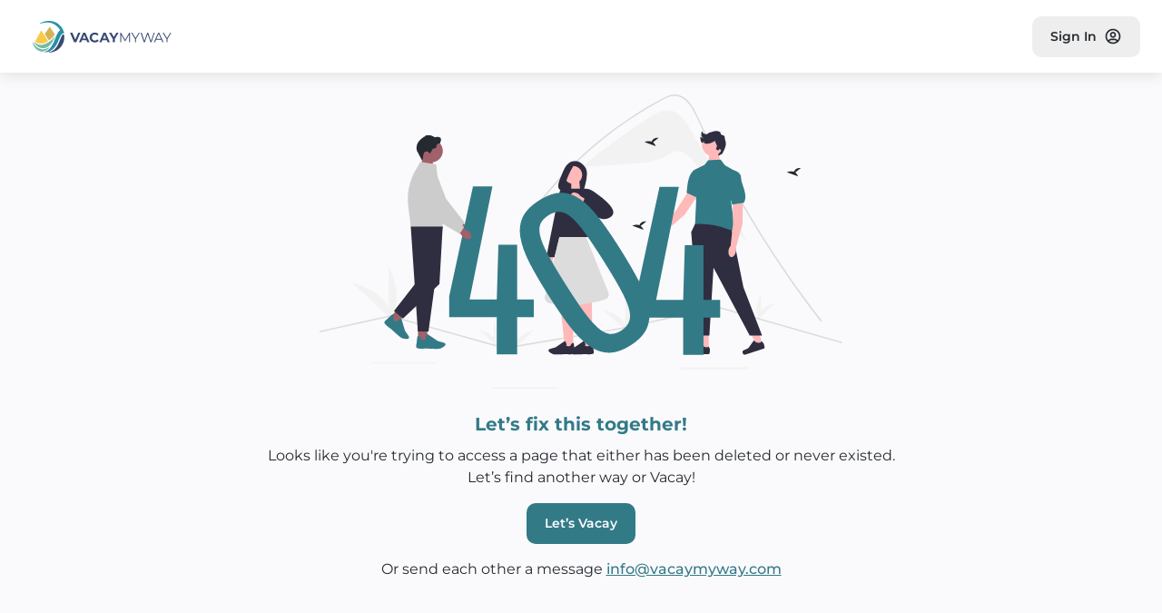

--- FILE ---
content_type: text/html;charset=UTF-8
request_url: https://vacaymyway.com/properties/biHbNJOITJ
body_size: 15699
content:
<!DOCTYPE html><html lang="en" data-beasties-container><head>
    <!-- Global site tag (gtag.js) - Google Analytics: UA-180936694-1 -->
    <script async src="https://www.googletagmanager.com/gtag/js?id=UA-180936694-1"></script>
    <!-- Global site tag (gtag.js) - Google Analytics 4: G-9Q30TSCDZ9 -->
    <script async src="https://www.googletagmanager.com/gtag/js?id=G-9Q30TSCDZ9"></script>
    <!-- Global site tag (gtag.js) - Google Ads: 467079275 -->
    <script async src="https://www.googletagmanager.com/gtag/js?id=AW-467079275"></script>
    <!-- ReachCode Media Tracking Code for Website -->
    <script type="text/javascript" src="//cdn.rlets.com/capture_configs/8c8/086/e6c/c5f466987c12fb26268f059.js" async="async"></script>
    <script>
      window.dataLayer = window.dataLayer || [];
      function gtag() {
        dataLayer.push(arguments);
      }
      gtag('js', new Date());
    </script>
    <meta charset="utf-8">
  <meta name="build-number" content="d41300f6cfd6f14f0353261922ae99e2c3659347">
    <title>
      VacayMyWay - Vacation rentals, simplified. A refreshing new way to Vacay.
    </title>
    <base href="/">
    <meta name="viewport" content="width=device-width, initial-scale=1, maximum-scale=1, user-scalable=0">
    <meta name="google-site-verification" content="xl59L7yomfZ4jT1AiLC_BMbFefzI3-m4ymc9BdyH1YU">
    <meta name="description" content="Simplify your vacation rental experience with VacayMyWay. Book today with clear pricing and no hidden fees.">
    <meta name="keywords" content="VacayMyWay, Vacay, Vacation, Vacation rentals, booking vacation rentals, vacation rentals near me">
    <meta property="og:title" content="VacayMyWay - Vacation rentals, simplified. A refreshing new way to Vacay.">
    <meta property="og:description" content="Simplify your vacation rental experience with VacayMyWay. Book today with clear pricing and no hidden fees.">
    <meta property="og:keywords" content="VacayMyWay, Vacay, Vacation, Vacation rentals, booking vacation rentals, vacation rentals near me">
    <meta property="og:locale" content="en_US">
    <meta property="og:type" content="website">
    <meta property="og:image" content="/assets/vacay-banner.png">
    <meta property="og:url" content="https://vacaymyway.com">
    <meta name="twitter:card" content="summary_large_image">
    <meta name="theme-color" content="#ffffff">
    <link rel="icon" type="image/x-icon" href="favicon.ico">
    <link rel="manifest" href="/manifest.json">
    <link rel="apple-touch-icon" sizes="180x180" href="/assets/apple-touch-icon.png">
    <link rel="icon" type="image/png" sizes="32x32" href="/assets/favicon-32x32.png">
    <link rel="icon" type="image/png" sizes="16x16" href="/assets/favicon-16x16.png">
    <noscript><img height="1" width="1" style="display: none" src="https://www.facebook.com/tr?id=1098854867621649&&ev=PageView&noscript=1" alt></noscript>
  <style>html{--mat-sys-on-surface: initial}html{--mat-app-background-color: #fafafa;--mat-app-text-color: rgba(0, 0, 0, .87);--mat-app-elevation-shadow-level-0: 0px 0px 0px 0px rgba(0, 0, 0, .2), 0px 0px 0px 0px rgba(0, 0, 0, .14), 0px 0px 0px 0px rgba(0, 0, 0, .12);--mat-app-elevation-shadow-level-1: 0px 2px 1px -1px rgba(0, 0, 0, .2), 0px 1px 1px 0px rgba(0, 0, 0, .14), 0px 1px 3px 0px rgba(0, 0, 0, .12);--mat-app-elevation-shadow-level-2: 0px 3px 1px -2px rgba(0, 0, 0, .2), 0px 2px 2px 0px rgba(0, 0, 0, .14), 0px 1px 5px 0px rgba(0, 0, 0, .12);--mat-app-elevation-shadow-level-3: 0px 3px 3px -2px rgba(0, 0, 0, .2), 0px 3px 4px 0px rgba(0, 0, 0, .14), 0px 1px 8px 0px rgba(0, 0, 0, .12);--mat-app-elevation-shadow-level-4: 0px 2px 4px -1px rgba(0, 0, 0, .2), 0px 4px 5px 0px rgba(0, 0, 0, .14), 0px 1px 10px 0px rgba(0, 0, 0, .12);--mat-app-elevation-shadow-level-5: 0px 3px 5px -1px rgba(0, 0, 0, .2), 0px 5px 8px 0px rgba(0, 0, 0, .14), 0px 1px 14px 0px rgba(0, 0, 0, .12);--mat-app-elevation-shadow-level-6: 0px 3px 5px -1px rgba(0, 0, 0, .2), 0px 6px 10px 0px rgba(0, 0, 0, .14), 0px 1px 18px 0px rgba(0, 0, 0, .12);--mat-app-elevation-shadow-level-7: 0px 4px 5px -2px rgba(0, 0, 0, .2), 0px 7px 10px 1px rgba(0, 0, 0, .14), 0px 2px 16px 1px rgba(0, 0, 0, .12);--mat-app-elevation-shadow-level-8: 0px 5px 5px -3px rgba(0, 0, 0, .2), 0px 8px 10px 1px rgba(0, 0, 0, .14), 0px 3px 14px 2px rgba(0, 0, 0, .12);--mat-app-elevation-shadow-level-9: 0px 5px 6px -3px rgba(0, 0, 0, .2), 0px 9px 12px 1px rgba(0, 0, 0, .14), 0px 3px 16px 2px rgba(0, 0, 0, .12);--mat-app-elevation-shadow-level-10: 0px 6px 6px -3px rgba(0, 0, 0, .2), 0px 10px 14px 1px rgba(0, 0, 0, .14), 0px 4px 18px 3px rgba(0, 0, 0, .12);--mat-app-elevation-shadow-level-11: 0px 6px 7px -4px rgba(0, 0, 0, .2), 0px 11px 15px 1px rgba(0, 0, 0, .14), 0px 4px 20px 3px rgba(0, 0, 0, .12);--mat-app-elevation-shadow-level-12: 0px 7px 8px -4px rgba(0, 0, 0, .2), 0px 12px 17px 2px rgba(0, 0, 0, .14), 0px 5px 22px 4px rgba(0, 0, 0, .12);--mat-app-elevation-shadow-level-13: 0px 7px 8px -4px rgba(0, 0, 0, .2), 0px 13px 19px 2px rgba(0, 0, 0, .14), 0px 5px 24px 4px rgba(0, 0, 0, .12);--mat-app-elevation-shadow-level-14: 0px 7px 9px -4px rgba(0, 0, 0, .2), 0px 14px 21px 2px rgba(0, 0, 0, .14), 0px 5px 26px 4px rgba(0, 0, 0, .12);--mat-app-elevation-shadow-level-15: 0px 8px 9px -5px rgba(0, 0, 0, .2), 0px 15px 22px 2px rgba(0, 0, 0, .14), 0px 6px 28px 5px rgba(0, 0, 0, .12);--mat-app-elevation-shadow-level-16: 0px 8px 10px -5px rgba(0, 0, 0, .2), 0px 16px 24px 2px rgba(0, 0, 0, .14), 0px 6px 30px 5px rgba(0, 0, 0, .12);--mat-app-elevation-shadow-level-17: 0px 8px 11px -5px rgba(0, 0, 0, .2), 0px 17px 26px 2px rgba(0, 0, 0, .14), 0px 6px 32px 5px rgba(0, 0, 0, .12);--mat-app-elevation-shadow-level-18: 0px 9px 11px -5px rgba(0, 0, 0, .2), 0px 18px 28px 2px rgba(0, 0, 0, .14), 0px 7px 34px 6px rgba(0, 0, 0, .12);--mat-app-elevation-shadow-level-19: 0px 9px 12px -6px rgba(0, 0, 0, .2), 0px 19px 29px 2px rgba(0, 0, 0, .14), 0px 7px 36px 6px rgba(0, 0, 0, .12);--mat-app-elevation-shadow-level-20: 0px 10px 13px -6px rgba(0, 0, 0, .2), 0px 20px 31px 3px rgba(0, 0, 0, .14), 0px 8px 38px 7px rgba(0, 0, 0, .12);--mat-app-elevation-shadow-level-21: 0px 10px 13px -6px rgba(0, 0, 0, .2), 0px 21px 33px 3px rgba(0, 0, 0, .14), 0px 8px 40px 7px rgba(0, 0, 0, .12);--mat-app-elevation-shadow-level-22: 0px 10px 14px -6px rgba(0, 0, 0, .2), 0px 22px 35px 3px rgba(0, 0, 0, .14), 0px 8px 42px 7px rgba(0, 0, 0, .12);--mat-app-elevation-shadow-level-23: 0px 11px 14px -7px rgba(0, 0, 0, .2), 0px 23px 36px 3px rgba(0, 0, 0, .14), 0px 9px 44px 8px rgba(0, 0, 0, .12);--mat-app-elevation-shadow-level-24: 0px 11px 15px -7px rgba(0, 0, 0, .2), 0px 24px 38px 3px rgba(0, 0, 0, .14), 0px 9px 46px 8px rgba(0, 0, 0, .12)}html{--mat-ripple-color: color-mix(in srgb, rgba(0, 0, 0, .87) 12%, transparent)}html{--mat-option-selected-state-label-text-color: #3f51b5;--mat-option-label-text-color: rgba(0, 0, 0, .87);--mat-option-hover-state-layer-color: color-mix(in srgb, rgba(0, 0, 0, .87) 4%, transparent);--mat-option-focus-state-layer-color: color-mix(in srgb, rgba(0, 0, 0, .87) 12%, transparent);--mat-option-selected-state-layer-color: color-mix(in srgb, rgba(0, 0, 0, .87) 12%, transparent)}html{--mat-optgroup-label-text-color: rgba(0, 0, 0, .87)}html{--mat-pseudo-checkbox-full-selected-icon-color: #ff4081;--mat-pseudo-checkbox-full-selected-checkmark-color: #fafafa;--mat-pseudo-checkbox-full-unselected-icon-color: rgba(0, 0, 0, .54);--mat-pseudo-checkbox-full-disabled-selected-checkmark-color: #fafafa;--mat-pseudo-checkbox-full-disabled-unselected-icon-color: color-mix(in srgb, rgba(0, 0, 0, .87) 38%, transparent);--mat-pseudo-checkbox-full-disabled-selected-icon-color: color-mix(in srgb, rgba(0, 0, 0, .87) 38%, transparent);--mat-pseudo-checkbox-minimal-selected-checkmark-color: #ff4081;--mat-pseudo-checkbox-minimal-disabled-selected-checkmark-color: color-mix(in srgb, rgba(0, 0, 0, .87) 38%, transparent)}html{--mat-option-label-text-font: Roboto, sans-serif;--mat-option-label-text-line-height: 24px;--mat-option-label-text-size: 16px;--mat-option-label-text-tracking: .03125em;--mat-option-label-text-weight: 400}html{--mat-optgroup-label-text-font: Roboto, sans-serif;--mat-optgroup-label-text-line-height: 24px;--mat-optgroup-label-text-size: 16px;--mat-optgroup-label-text-tracking: .03125em;--mat-optgroup-label-text-weight: 400}html{--mat-card-elevated-container-shape: 4px;--mat-card-outlined-container-shape: 4px;--mat-card-filled-container-shape: 4px;--mat-card-outlined-outline-width: 1px}html{--mat-card-elevated-container-color: white;--mat-card-elevated-container-elevation: 0px 2px 1px -1px rgba(0, 0, 0, .2), 0px 1px 1px 0px rgba(0, 0, 0, .14), 0px 1px 3px 0px rgba(0, 0, 0, .12);--mat-card-outlined-container-color: white;--mat-card-outlined-container-elevation: 0px 0px 0px 0px rgba(0, 0, 0, .2), 0px 0px 0px 0px rgba(0, 0, 0, .14), 0px 0px 0px 0px rgba(0, 0, 0, .12);--mat-card-outlined-outline-color: rgba(0, 0, 0, .12);--mat-card-subtitle-text-color: rgba(0, 0, 0, .54);--mat-card-filled-container-color: white;--mat-card-filled-container-elevation: 0px 0px 0px 0px rgba(0, 0, 0, .2), 0px 0px 0px 0px rgba(0, 0, 0, .14), 0px 0px 0px 0px rgba(0, 0, 0, .12)}html{--mat-card-title-text-font: Roboto, sans-serif;--mat-card-title-text-line-height: 32px;--mat-card-title-text-size: 20px;--mat-card-title-text-tracking: .0125em;--mat-card-title-text-weight: 500;--mat-card-subtitle-text-font: Roboto, sans-serif;--mat-card-subtitle-text-line-height: 22px;--mat-card-subtitle-text-size: 14px;--mat-card-subtitle-text-tracking: .0071428571em;--mat-card-subtitle-text-weight: 500}html{--mat-progress-bar-active-indicator-height: 4px;--mat-progress-bar-track-height: 4px;--mat-progress-bar-track-shape: 0}html{--mat-tooltip-container-shape: 4px;--mat-tooltip-supporting-text-line-height: 16px}html{--mat-tooltip-container-color: #424242;--mat-tooltip-supporting-text-color: white}html{--mat-tooltip-supporting-text-font: Roboto, sans-serif;--mat-tooltip-supporting-text-size: 12px;--mat-tooltip-supporting-text-weight: 400;--mat-tooltip-supporting-text-tracking: .0333333333em}html{--mat-form-field-filled-active-indicator-height: 1px;--mat-form-field-filled-focus-active-indicator-height: 2px;--mat-form-field-filled-container-shape: 4px;--mat-form-field-outlined-outline-width: 1px;--mat-form-field-outlined-focus-outline-width: 2px;--mat-form-field-outlined-container-shape: 4px}html{--mat-form-field-focus-select-arrow-color: color-mix(in srgb, #3f51b5 87%, transparent);--mat-form-field-filled-caret-color: #3f51b5;--mat-form-field-filled-focus-active-indicator-color: #3f51b5;--mat-form-field-filled-focus-label-text-color: color-mix(in srgb, #3f51b5 87%, transparent);--mat-form-field-outlined-caret-color: #3f51b5;--mat-form-field-outlined-focus-outline-color: #3f51b5;--mat-form-field-outlined-focus-label-text-color: color-mix(in srgb, #3f51b5 87%, transparent);--mat-form-field-disabled-input-text-placeholder-color: color-mix(in srgb, rgba(0, 0, 0, .87) 38%, transparent);--mat-form-field-state-layer-color: rgba(0, 0, 0, .87);--mat-form-field-error-text-color: #f44336;--mat-form-field-select-option-text-color: inherit;--mat-form-field-select-disabled-option-text-color: GrayText;--mat-form-field-leading-icon-color: unset;--mat-form-field-disabled-leading-icon-color: unset;--mat-form-field-trailing-icon-color: unset;--mat-form-field-disabled-trailing-icon-color: unset;--mat-form-field-error-focus-trailing-icon-color: unset;--mat-form-field-error-hover-trailing-icon-color: unset;--mat-form-field-error-trailing-icon-color: unset;--mat-form-field-enabled-select-arrow-color: rgba(0, 0, 0, .54);--mat-form-field-disabled-select-arrow-color: color-mix(in srgb, rgba(0, 0, 0, .87) 38%, transparent);--mat-form-field-hover-state-layer-opacity: .04;--mat-form-field-focus-state-layer-opacity: .12;--mat-form-field-filled-container-color: #f6f6f6;--mat-form-field-filled-disabled-container-color: color-mix(in srgb, rgba(0, 0, 0, .87) 4%, transparent);--mat-form-field-filled-label-text-color: rgba(0, 0, 0, .54);--mat-form-field-filled-hover-label-text-color: rgba(0, 0, 0, .54);--mat-form-field-filled-disabled-label-text-color: color-mix(in srgb, rgba(0, 0, 0, .87) 38%, transparent);--mat-form-field-filled-input-text-color: rgba(0, 0, 0, .87);--mat-form-field-filled-disabled-input-text-color: color-mix(in srgb, rgba(0, 0, 0, .87) 38%, transparent);--mat-form-field-filled-input-text-placeholder-color: rgba(0, 0, 0, .54);--mat-form-field-filled-error-hover-label-text-color: #f44336;--mat-form-field-filled-error-focus-label-text-color: #f44336;--mat-form-field-filled-error-label-text-color: #f44336;--mat-form-field-filled-error-caret-color: #f44336;--mat-form-field-filled-active-indicator-color: rgba(0, 0, 0, .54);--mat-form-field-filled-disabled-active-indicator-color: color-mix(in srgb, rgba(0, 0, 0, .87) 12%, transparent);--mat-form-field-filled-hover-active-indicator-color: rgba(0, 0, 0, .87);--mat-form-field-filled-error-active-indicator-color: #f44336;--mat-form-field-filled-error-focus-active-indicator-color: #f44336;--mat-form-field-filled-error-hover-active-indicator-color: #f44336;--mat-form-field-outlined-label-text-color: rgba(0, 0, 0, .54);--mat-form-field-outlined-hover-label-text-color: rgba(0, 0, 0, .87);--mat-form-field-outlined-disabled-label-text-color: color-mix(in srgb, rgba(0, 0, 0, .87) 38%, transparent);--mat-form-field-outlined-input-text-color: rgba(0, 0, 0, .87);--mat-form-field-outlined-disabled-input-text-color: color-mix(in srgb, rgba(0, 0, 0, .87) 38%, transparent);--mat-form-field-outlined-input-text-placeholder-color: rgba(0, 0, 0, .54);--mat-form-field-outlined-error-caret-color: #f44336;--mat-form-field-outlined-error-focus-label-text-color: #f44336;--mat-form-field-outlined-error-label-text-color: #f44336;--mat-form-field-outlined-error-hover-label-text-color: #f44336;--mat-form-field-outlined-outline-color: rgba(0, 0, 0, .38);--mat-form-field-outlined-disabled-outline-color: color-mix(in srgb, rgba(0, 0, 0, .87) 12%, transparent);--mat-form-field-outlined-hover-outline-color: rgba(0, 0, 0, .87);--mat-form-field-outlined-error-focus-outline-color: #f44336;--mat-form-field-outlined-error-hover-outline-color: #f44336;--mat-form-field-outlined-error-outline-color: #f44336}html{--mat-form-field-container-height: 56px;--mat-form-field-filled-label-display: block;--mat-form-field-container-vertical-padding: 16px;--mat-form-field-filled-with-label-container-padding-top: 24px;--mat-form-field-filled-with-label-container-padding-bottom: 8px}html{--mat-form-field-container-text-font: Roboto, sans-serif;--mat-form-field-container-text-line-height: 24px;--mat-form-field-container-text-size: 16px;--mat-form-field-container-text-tracking: .03125em;--mat-form-field-container-text-weight: 400;--mat-form-field-outlined-label-text-populated-size: 16px;--mat-form-field-subscript-text-font: Roboto, sans-serif;--mat-form-field-subscript-text-line-height: 20px;--mat-form-field-subscript-text-size: 12px;--mat-form-field-subscript-text-tracking: .0333333333em;--mat-form-field-subscript-text-weight: 400;--mat-form-field-filled-label-text-font: Roboto, sans-serif;--mat-form-field-filled-label-text-size: 16px;--mat-form-field-filled-label-text-tracking: .03125em;--mat-form-field-filled-label-text-weight: 400;--mat-form-field-outlined-label-text-font: Roboto, sans-serif;--mat-form-field-outlined-label-text-size: 16px;--mat-form-field-outlined-label-text-tracking: .03125em;--mat-form-field-outlined-label-text-weight: 400}html{--mat-select-container-elevation-shadow: 0px 5px 5px -3px rgba(0, 0, 0, .2), 0px 8px 10px 1px rgba(0, 0, 0, .14), 0px 3px 14px 2px rgba(0, 0, 0, .12)}html{--mat-select-panel-background-color: white;--mat-select-enabled-trigger-text-color: rgba(0, 0, 0, .87);--mat-select-disabled-trigger-text-color: color-mix(in srgb, rgba(0, 0, 0, .87) 38%, transparent);--mat-select-placeholder-text-color: rgba(0, 0, 0, .54);--mat-select-enabled-arrow-color: rgba(0, 0, 0, .54);--mat-select-disabled-arrow-color: color-mix(in srgb, rgba(0, 0, 0, .87) 38%, transparent);--mat-select-focused-arrow-color: #3f51b5;--mat-select-invalid-arrow-color: #f44336}html{--mat-select-arrow-transform: translateY(-8px)}html{--mat-select-trigger-text-font: Roboto, sans-serif;--mat-select-trigger-text-line-height: 24px;--mat-select-trigger-text-size: 16px;--mat-select-trigger-text-tracking: .03125em;--mat-select-trigger-text-weight: 400}html{--mat-autocomplete-container-shape: 4px;--mat-autocomplete-container-elevation-shadow: 0px 5px 5px -3px rgba(0, 0, 0, .2), 0px 8px 10px 1px rgba(0, 0, 0, .14), 0px 3px 14px 2px rgba(0, 0, 0, .12)}html{--mat-autocomplete-background-color: white}html{--mat-dialog-container-shape: 4px;--mat-dialog-container-elevation-shadow: 0px 11px 15px -7px rgba(0, 0, 0, .2), 0px 24px 38px 3px rgba(0, 0, 0, .14), 0px 9px 46px 8px rgba(0, 0, 0, .12);--mat-dialog-container-max-width: 80vw;--mat-dialog-container-small-max-width: 80vw;--mat-dialog-container-min-width: 0;--mat-dialog-actions-alignment: start;--mat-dialog-actions-padding: 8px;--mat-dialog-content-padding: 20px 24px;--mat-dialog-with-actions-content-padding: 20px 24px;--mat-dialog-headline-padding: 0 24px 9px}html{--mat-dialog-container-color: white;--mat-dialog-subhead-color: rgba(0, 0, 0, .87);--mat-dialog-supporting-text-color: rgba(0, 0, 0, .54)}html{--mat-dialog-subhead-font: Roboto, sans-serif;--mat-dialog-subhead-line-height: 32px;--mat-dialog-subhead-size: 20px;--mat-dialog-subhead-weight: 500;--mat-dialog-subhead-tracking: .0125em;--mat-dialog-supporting-text-font: Roboto, sans-serif;--mat-dialog-supporting-text-line-height: 24px;--mat-dialog-supporting-text-size: 16px;--mat-dialog-supporting-text-weight: 400;--mat-dialog-supporting-text-tracking: .03125em}html{--mat-slide-toggle-disabled-handle-opacity: .38;--mat-slide-toggle-disabled-selected-handle-opacity: .38;--mat-slide-toggle-disabled-selected-icon-opacity: .38;--mat-slide-toggle-disabled-track-opacity: .12;--mat-slide-toggle-disabled-unselected-handle-opacity: .38;--mat-slide-toggle-disabled-unselected-icon-opacity: .38;--mat-slide-toggle-disabled-unselected-track-outline-color: transparent;--mat-slide-toggle-disabled-unselected-track-outline-width: 1px;--mat-slide-toggle-handle-height: 20px;--mat-slide-toggle-handle-shape: 10px;--mat-slide-toggle-handle-width: 20px;--mat-slide-toggle-hidden-track-opacity: 1;--mat-slide-toggle-hidden-track-transition: transform 75ms 0ms cubic-bezier(.4, 0, .6, 1);--mat-slide-toggle-pressed-handle-size: 20px;--mat-slide-toggle-selected-focus-state-layer-opacity: .12;--mat-slide-toggle-selected-handle-horizontal-margin: 0;--mat-slide-toggle-selected-handle-size: 20px;--mat-slide-toggle-selected-hover-state-layer-opacity: .04;--mat-slide-toggle-selected-icon-size: 18px;--mat-slide-toggle-selected-pressed-handle-horizontal-margin: 0;--mat-slide-toggle-selected-pressed-state-layer-opacity: .12;--mat-slide-toggle-selected-track-outline-color: transparent;--mat-slide-toggle-selected-track-outline-width: 1px;--mat-slide-toggle-selected-with-icon-handle-horizontal-margin: 0;--mat-slide-toggle-track-height: 14px;--mat-slide-toggle-track-outline-color: transparent;--mat-slide-toggle-track-outline-width: 1px;--mat-slide-toggle-track-shape: 7px;--mat-slide-toggle-track-width: 36px;--mat-slide-toggle-unselected-focus-state-layer-opacity: .12;--mat-slide-toggle-unselected-handle-horizontal-margin: 0;--mat-slide-toggle-unselected-handle-size: 20px;--mat-slide-toggle-unselected-hover-state-layer-opacity: .12;--mat-slide-toggle-unselected-icon-size: 18px;--mat-slide-toggle-unselected-pressed-handle-horizontal-margin: 0;--mat-slide-toggle-unselected-pressed-state-layer-opacity: .1;--mat-slide-toggle-unselected-with-icon-handle-horizontal-margin: 0;--mat-slide-toggle-visible-track-opacity: 1;--mat-slide-toggle-visible-track-transition: transform 75ms 0ms cubic-bezier(0, 0, .2, 1);--mat-slide-toggle-with-icon-handle-size: 20px;--mat-slide-toggle-touch-target-size: 48px}html{--mat-slide-toggle-selected-icon-color: white;--mat-slide-toggle-disabled-selected-icon-color: white;--mat-slide-toggle-selected-focus-state-layer-color: #3f51b5;--mat-slide-toggle-selected-handle-color: #3f51b5;--mat-slide-toggle-selected-hover-state-layer-color: #3f51b5;--mat-slide-toggle-selected-pressed-state-layer-color: #3f51b5;--mat-slide-toggle-selected-focus-handle-color: #3f51b5;--mat-slide-toggle-selected-hover-handle-color: #3f51b5;--mat-slide-toggle-selected-pressed-handle-color: #3f51b5;--mat-slide-toggle-selected-focus-track-color: #7986cb;--mat-slide-toggle-selected-hover-track-color: #7986cb;--mat-slide-toggle-selected-pressed-track-color: #7986cb;--mat-slide-toggle-selected-track-color: #7986cb;--mat-slide-toggle-disabled-label-text-color: color-mix(in srgb, rgba(0, 0, 0, .87) 38%, transparent);--mat-slide-toggle-disabled-handle-elevation-shadow: 0px 0px 0px 0px rgba(0, 0, 0, .2), 0px 0px 0px 0px rgba(0, 0, 0, .14), 0px 0px 0px 0px rgba(0, 0, 0, .12);--mat-slide-toggle-disabled-selected-handle-color: rgba(0, 0, 0, .87);--mat-slide-toggle-disabled-selected-track-color: rgba(0, 0, 0, .87);--mat-slide-toggle-disabled-unselected-handle-color: rgba(0, 0, 0, .87);--mat-slide-toggle-disabled-unselected-icon-color: #f6f6f6;--mat-slide-toggle-disabled-unselected-track-color: rgba(0, 0, 0, .87);--mat-slide-toggle-handle-elevation-shadow: 0px 2px 1px -1px rgba(0, 0, 0, .2), 0px 1px 1px 0px rgba(0, 0, 0, .14), 0px 1px 3px 0px rgba(0, 0, 0, .12);--mat-slide-toggle-handle-surface-color: white;--mat-slide-toggle-label-text-color: rgba(0, 0, 0, .87);--mat-slide-toggle-unselected-hover-handle-color: #424242;--mat-slide-toggle-unselected-focus-handle-color: #424242;--mat-slide-toggle-unselected-focus-state-layer-color: rgba(0, 0, 0, .87);--mat-slide-toggle-unselected-focus-track-color: rgba(0, 0, 0, .12);--mat-slide-toggle-unselected-icon-color: #f6f6f6;--mat-slide-toggle-unselected-handle-color: rgba(0, 0, 0, .54);--mat-slide-toggle-unselected-hover-state-layer-color: rgba(0, 0, 0, .87);--mat-slide-toggle-unselected-hover-track-color: rgba(0, 0, 0, .12);--mat-slide-toggle-unselected-pressed-handle-color: #424242;--mat-slide-toggle-unselected-pressed-track-color: rgba(0, 0, 0, .12);--mat-slide-toggle-unselected-pressed-state-layer-color: rgba(0, 0, 0, .87);--mat-slide-toggle-unselected-track-color: rgba(0, 0, 0, .12)}html{--mat-slide-toggle-state-layer-size: 40px;--mat-slide-toggle-touch-target-display: block}html{--mat-slide-toggle-label-text-font: Roboto, sans-serif;--mat-slide-toggle-label-text-line-height: 20px;--mat-slide-toggle-label-text-size: 14px;--mat-slide-toggle-label-text-tracking: .0178571429em;--mat-slide-toggle-label-text-weight: 400}html{--mat-radio-disabled-selected-icon-opacity: .38;--mat-radio-disabled-unselected-icon-opacity: .38;--mat-radio-state-layer-size: 40px;--mat-radio-touch-target-size: 48px}html{--mat-radio-state-layer-size: 40px;--mat-radio-touch-target-display: block}html{--mat-radio-label-text-font: Roboto, sans-serif;--mat-radio-label-text-line-height: 20px;--mat-radio-label-text-size: 14px;--mat-radio-label-text-tracking: .0178571429em;--mat-radio-label-text-weight: 400}html{--mat-slider-active-track-height: 6px;--mat-slider-active-track-shape: 9999px;--mat-slider-handle-elevation: 0px 2px 1px -1px rgba(0, 0, 0, .2), 0px 1px 1px 0px rgba(0, 0, 0, .14), 0px 1px 3px 0px rgba(0, 0, 0, .12);--mat-slider-handle-height: 20px;--mat-slider-handle-shape: 50%;--mat-slider-handle-width: 20px;--mat-slider-inactive-track-height: 4px;--mat-slider-inactive-track-shape: 9999px;--mat-slider-value-indicator-border-radius: 4px;--mat-slider-value-indicator-caret-display: block;--mat-slider-value-indicator-container-transform: translateX(-50%);--mat-slider-value-indicator-height: 32px;--mat-slider-value-indicator-padding: 0 12px;--mat-slider-value-indicator-text-transform: none;--mat-slider-value-indicator-width: auto;--mat-slider-with-overlap-handle-outline-width: 1px;--mat-slider-with-tick-marks-active-container-opacity: .6;--mat-slider-with-tick-marks-container-shape: 50%;--mat-slider-with-tick-marks-container-size: 2px;--mat-slider-with-tick-marks-inactive-container-opacity: .6}html{--mat-slider-active-track-color: #3f51b5;--mat-slider-focus-handle-color: #3f51b5;--mat-slider-handle-color: #3f51b5;--mat-slider-hover-handle-color: #3f51b5;--mat-slider-focus-state-layer-color: color-mix(in srgb, #3f51b5 12%, transparent);--mat-slider-hover-state-layer-color: color-mix(in srgb, #3f51b5 4%, transparent);--mat-slider-inactive-track-color: #3f51b5;--mat-slider-ripple-color: #3f51b5;--mat-slider-with-tick-marks-active-container-color: white;--mat-slider-with-tick-marks-inactive-container-color: #3f51b5;--mat-slider-disabled-active-track-color: rgba(0, 0, 0, .87);--mat-slider-disabled-handle-color: rgba(0, 0, 0, .87);--mat-slider-disabled-inactive-track-color: rgba(0, 0, 0, .87);--mat-slider-label-container-color: #424242;--mat-slider-label-label-text-color: white;--mat-slider-value-indicator-opacity: 1;--mat-slider-with-overlap-handle-outline-color: rgba(0, 0, 0, .87);--mat-slider-with-tick-marks-disabled-container-color: rgba(0, 0, 0, .87)}html{--mat-slider-label-label-text-font: Roboto, sans-serif;--mat-slider-label-label-text-size: 14px;--mat-slider-label-label-text-line-height: 22px;--mat-slider-label-label-text-tracking: .0071428571em;--mat-slider-label-label-text-weight: 500}html{--mat-menu-container-shape: 4px;--mat-menu-divider-bottom-spacing: 0;--mat-menu-divider-top-spacing: 0;--mat-menu-item-spacing: 16px;--mat-menu-item-icon-size: 24px;--mat-menu-item-leading-spacing: 16px;--mat-menu-item-trailing-spacing: 16px;--mat-menu-item-with-icon-leading-spacing: 16px;--mat-menu-item-with-icon-trailing-spacing: 16px;--mat-menu-container-elevation-shadow: 0px 5px 5px -3px rgba(0, 0, 0, .2), 0px 8px 10px 1px rgba(0, 0, 0, .14), 0px 3px 14px 2px rgba(0, 0, 0, .12)}html{--mat-menu-item-label-text-color: rgba(0, 0, 0, .87);--mat-menu-item-icon-color: rgba(0, 0, 0, .87);--mat-menu-item-hover-state-layer-color: color-mix(in srgb, rgba(0, 0, 0, .87) 4%, transparent);--mat-menu-item-focus-state-layer-color: color-mix(in srgb, rgba(0, 0, 0, .87) 12%, transparent);--mat-menu-container-color: white;--mat-menu-divider-color: rgba(0, 0, 0, .12)}html{--mat-menu-item-label-text-font: Roboto, sans-serif;--mat-menu-item-label-text-size: 16px;--mat-menu-item-label-text-tracking: .03125em;--mat-menu-item-label-text-line-height: 24px;--mat-menu-item-label-text-weight: 400}html{--mat-list-active-indicator-color: transparent;--mat-list-active-indicator-shape: 4px;--mat-list-list-item-container-shape: 0;--mat-list-list-item-leading-avatar-shape: 50%;--mat-list-list-item-container-color: transparent;--mat-list-list-item-selected-container-color: transparent;--mat-list-list-item-leading-avatar-color: transparent;--mat-list-list-item-leading-icon-size: 24px;--mat-list-list-item-leading-avatar-size: 40px;--mat-list-list-item-trailing-icon-size: 24px;--mat-list-list-item-disabled-state-layer-color: transparent;--mat-list-list-item-disabled-state-layer-opacity: 0;--mat-list-list-item-disabled-label-text-opacity: .38;--mat-list-list-item-disabled-leading-icon-opacity: .38;--mat-list-list-item-disabled-trailing-icon-opacity: .38}html{--mat-list-list-item-label-text-color: rgba(0, 0, 0, .87);--mat-list-list-item-supporting-text-color: rgba(0, 0, 0, .54);--mat-list-list-item-leading-icon-color: rgba(0, 0, 0, .54);--mat-list-list-item-trailing-supporting-text-color: rgba(0, 0, 0, .54);--mat-list-list-item-trailing-icon-color: rgba(0, 0, 0, .54);--mat-list-list-item-selected-trailing-icon-color: rgba(0, 0, 0, .54);--mat-list-list-item-disabled-label-text-color: rgba(0, 0, 0, .87);--mat-list-list-item-disabled-leading-icon-color: rgba(0, 0, 0, .87);--mat-list-list-item-disabled-trailing-icon-color: rgba(0, 0, 0, .87);--mat-list-list-item-hover-label-text-color: rgba(0, 0, 0, .87);--mat-list-list-item-hover-leading-icon-color: rgba(0, 0, 0, .54);--mat-list-list-item-hover-state-layer-color: rgba(0, 0, 0, .87);--mat-list-list-item-hover-state-layer-opacity: .04;--mat-list-list-item-hover-trailing-icon-color: rgba(0, 0, 0, .54);--mat-list-list-item-focus-label-text-color: rgba(0, 0, 0, .87);--mat-list-list-item-focus-state-layer-color: rgba(0, 0, 0, .87);--mat-list-list-item-focus-state-layer-opacity: .12}html{--mat-list-list-item-leading-icon-start-space: 16px;--mat-list-list-item-leading-icon-end-space: 32px;--mat-list-list-item-one-line-container-height: 48px;--mat-list-list-item-two-line-container-height: 64px;--mat-list-list-item-three-line-container-height: 88px}html{--mat-list-list-item-label-text-font: Roboto, sans-serif;--mat-list-list-item-label-text-line-height: 24px;--mat-list-list-item-label-text-size: 16px;--mat-list-list-item-label-text-tracking: .03125em;--mat-list-list-item-label-text-weight: 400;--mat-list-list-item-supporting-text-font: Roboto, sans-serif;--mat-list-list-item-supporting-text-line-height: 20px;--mat-list-list-item-supporting-text-size: 14px;--mat-list-list-item-supporting-text-tracking: .0178571429em;--mat-list-list-item-supporting-text-weight: 400;--mat-list-list-item-trailing-supporting-text-font: Roboto, sans-serif;--mat-list-list-item-trailing-supporting-text-line-height: 20px;--mat-list-list-item-trailing-supporting-text-size: 12px;--mat-list-list-item-trailing-supporting-text-tracking: .0333333333em;--mat-list-list-item-trailing-supporting-text-weight: 400}html{--mat-paginator-page-size-select-width: 84px;--mat-paginator-page-size-select-touch-target-height: 48px}html{--mat-paginator-container-text-color: rgba(0, 0, 0, .87);--mat-paginator-container-background-color: white;--mat-paginator-enabled-icon-color: rgba(0, 0, 0, .54);--mat-paginator-disabled-icon-color: color-mix(in srgb, rgba(0, 0, 0, .87) 38%, transparent)}html{--mat-paginator-container-size: 56px;--mat-paginator-form-field-container-height: 40px;--mat-paginator-form-field-container-vertical-padding: 8px;--mat-paginator-touch-target-display: block}html{--mat-paginator-container-text-font: Roboto, sans-serif;--mat-paginator-container-text-line-height: 20px;--mat-paginator-container-text-size: 12px;--mat-paginator-container-text-tracking: .0333333333em;--mat-paginator-container-text-weight: 400;--mat-paginator-select-trigger-text-size: 12px}html{--mat-tab-container-height: 48px;--mat-tab-divider-color: transparent;--mat-tab-divider-height: 0;--mat-tab-active-indicator-height: 2px;--mat-tab-active-indicator-shape: 0}html{--mat-checkbox-disabled-selected-checkmark-color: white;--mat-checkbox-selected-focus-state-layer-opacity: .12;--mat-checkbox-selected-hover-state-layer-opacity: .04;--mat-checkbox-selected-pressed-state-layer-opacity: .12;--mat-checkbox-unselected-focus-state-layer-opacity: .12;--mat-checkbox-unselected-hover-state-layer-opacity: .04;--mat-checkbox-unselected-pressed-state-layer-opacity: .12;--mat-checkbox-touch-target-size: 48px}html{--mat-checkbox-disabled-label-color: color-mix(in srgb, rgba(0, 0, 0, .87) 38%, transparent);--mat-checkbox-label-text-color: rgba(0, 0, 0, .87);--mat-checkbox-disabled-selected-icon-color: color-mix(in srgb, rgba(0, 0, 0, .87) 38%, transparent);--mat-checkbox-disabled-unselected-icon-color: color-mix(in srgb, rgba(0, 0, 0, .87) 38%, transparent);--mat-checkbox-selected-checkmark-color: white;--mat-checkbox-selected-focus-icon-color: #ff4081;--mat-checkbox-selected-hover-icon-color: #ff4081;--mat-checkbox-selected-icon-color: #ff4081;--mat-checkbox-selected-pressed-icon-color: #ff4081;--mat-checkbox-unselected-focus-icon-color: rgba(0, 0, 0, .87);--mat-checkbox-unselected-hover-icon-color: rgba(0, 0, 0, .87);--mat-checkbox-unselected-icon-color: rgba(0, 0, 0, .54);--mat-checkbox-selected-focus-state-layer-color: #ff4081;--mat-checkbox-selected-hover-state-layer-color: #ff4081;--mat-checkbox-selected-pressed-state-layer-color: #ff4081;--mat-checkbox-unselected-focus-state-layer-color: rgba(0, 0, 0, .87);--mat-checkbox-unselected-hover-state-layer-color: rgba(0, 0, 0, .87);--mat-checkbox-unselected-pressed-state-layer-color: rgba(0, 0, 0, .87)}html{--mat-checkbox-touch-target-display: block;--mat-checkbox-state-layer-size: 40px}html{--mat-checkbox-label-text-font: Roboto, sans-serif;--mat-checkbox-label-text-line-height: 20px;--mat-checkbox-label-text-size: 14px;--mat-checkbox-label-text-tracking: .0178571429em;--mat-checkbox-label-text-weight: 400}html{--mat-button-filled-container-shape: 4px;--mat-button-filled-horizontal-padding: 16px;--mat-button-filled-icon-offset: -4px;--mat-button-filled-icon-spacing: 8px;--mat-button-filled-touch-target-size: 48px;--mat-button-outlined-container-shape: 4px;--mat-button-outlined-horizontal-padding: 15px;--mat-button-outlined-icon-offset: -4px;--mat-button-outlined-icon-spacing: 8px;--mat-button-outlined-keep-touch-target: false;--mat-button-outlined-outline-width: 1px;--mat-button-outlined-touch-target-size: 48px;--mat-button-protected-container-elevation-shadow: 0px 3px 1px -2px rgba(0, 0, 0, .2), 0px 2px 2px 0px rgba(0, 0, 0, .14), 0px 1px 5px 0px rgba(0, 0, 0, .12);--mat-button-protected-container-shape: 4px;--mat-button-protected-disabled-container-elevation-shadow: 0px 0px 0px 0px rgba(0, 0, 0, .2), 0px 0px 0px 0px rgba(0, 0, 0, .14), 0px 0px 0px 0px rgba(0, 0, 0, .12);--mat-button-protected-focus-container-elevation-shadow: 0px 2px 4px -1px rgba(0, 0, 0, .2), 0px 4px 5px 0px rgba(0, 0, 0, .14), 0px 1px 10px 0px rgba(0, 0, 0, .12);--mat-button-protected-horizontal-padding: 16px;--mat-button-protected-hover-container-elevation-shadow: 0px 2px 4px -1px rgba(0, 0, 0, .2), 0px 4px 5px 0px rgba(0, 0, 0, .14), 0px 1px 10px 0px rgba(0, 0, 0, .12);--mat-button-protected-icon-offset: -4px;--mat-button-protected-icon-spacing: 8px;--mat-button-protected-pressed-container-elevation-shadow: 0px 5px 5px -3px rgba(0, 0, 0, .2), 0px 8px 10px 1px rgba(0, 0, 0, .14), 0px 3px 14px 2px rgba(0, 0, 0, .12);--mat-button-protected-touch-target-size: 48px;--mat-button-text-container-shape: 4px;--mat-button-text-horizontal-padding: 8px;--mat-button-text-icon-offset: 0;--mat-button-text-icon-spacing: 8px;--mat-button-text-with-icon-horizontal-padding: 8px;--mat-button-text-touch-target-size: 48px;--mat-button-tonal-container-shape: 4px;--mat-button-tonal-horizontal-padding: 16px;--mat-button-tonal-icon-offset: -4px;--mat-button-tonal-icon-spacing: 8px;--mat-button-tonal-touch-target-size: 48px}html{--mat-button-filled-container-color: white;--mat-button-filled-disabled-container-color: color-mix(in srgb, rgba(0, 0, 0, .87) 12%, transparent);--mat-button-filled-disabled-label-text-color: color-mix(in srgb, rgba(0, 0, 0, .87) 38%, transparent);--mat-button-filled-disabled-state-layer-color: rgba(0, 0, 0, .54);--mat-button-filled-focus-state-layer-opacity: .12;--mat-button-filled-hover-state-layer-opacity: .04;--mat-button-filled-label-text-color: rgba(0, 0, 0, .87);--mat-button-filled-pressed-state-layer-opacity: .12;--mat-button-filled-ripple-color: color-mix(in srgb, rgba(0, 0, 0, .87) 12%, transparent);--mat-button-filled-state-layer-color: rgba(0, 0, 0, .87);--mat-button-outlined-disabled-label-text-color: color-mix(in srgb, rgba(0, 0, 0, .87) 38%, transparent);--mat-button-outlined-disabled-outline-color: rgba(0, 0, 0, .12);--mat-button-outlined-disabled-state-layer-color: rgba(0, 0, 0, .54);--mat-button-outlined-focus-state-layer-opacity: .12;--mat-button-outlined-hover-state-layer-opacity: .04;--mat-button-outlined-label-text-color: rgba(0, 0, 0, .87);--mat-button-outlined-outline-color: rgba(0, 0, 0, .12);--mat-button-outlined-pressed-state-layer-opacity: .12;--mat-button-outlined-ripple-color: color-mix(in srgb, rgba(0, 0, 0, .87) 12%, transparent);--mat-button-outlined-state-layer-color: rgba(0, 0, 0, .87);--mat-button-protected-container-color: white;--mat-button-protected-disabled-container-color: color-mix(in srgb, rgba(0, 0, 0, .87) 12%, transparent);--mat-button-protected-disabled-label-text-color: color-mix(in srgb, rgba(0, 0, 0, .87) 38%, transparent);--mat-button-protected-disabled-state-layer-color: rgba(0, 0, 0, .54);--mat-button-protected-focus-state-layer-opacity: .12;--mat-button-protected-hover-state-layer-opacity: .04;--mat-button-protected-label-text-color: rgba(0, 0, 0, .87);--mat-button-protected-pressed-state-layer-opacity: .12;--mat-button-protected-ripple-color: color-mix(in srgb, rgba(0, 0, 0, .87) 12%, transparent);--mat-button-protected-state-layer-color: rgba(0, 0, 0, .87);--mat-button-text-disabled-label-text-color: color-mix(in srgb, rgba(0, 0, 0, .87) 38%, transparent);--mat-button-text-disabled-state-layer-color: rgba(0, 0, 0, .54);--mat-button-text-focus-state-layer-opacity: .12;--mat-button-text-hover-state-layer-opacity: .04;--mat-button-text-label-text-color: rgba(0, 0, 0, .87);--mat-button-text-pressed-state-layer-opacity: .12;--mat-button-text-ripple-color: color-mix(in srgb, rgba(0, 0, 0, .87) 12%, transparent);--mat-button-text-state-layer-color: rgba(0, 0, 0, .87);--mat-button-tonal-container-color: white;--mat-button-tonal-disabled-container-color: color-mix(in srgb, rgba(0, 0, 0, .87) 12%, transparent);--mat-button-tonal-disabled-label-text-color: color-mix(in srgb, rgba(0, 0, 0, .87) 38%, transparent);--mat-button-tonal-disabled-state-layer-color: rgba(0, 0, 0, .54);--mat-button-tonal-focus-state-layer-opacity: .12;--mat-button-tonal-hover-state-layer-opacity: .04;--mat-button-tonal-label-text-color: rgba(0, 0, 0, .87);--mat-button-tonal-pressed-state-layer-opacity: .12;--mat-button-tonal-ripple-color: color-mix(in srgb, rgba(0, 0, 0, .87) 12%, transparent);--mat-button-tonal-state-layer-color: rgba(0, 0, 0, .87)}html{--mat-button-filled-container-height: 36px;--mat-button-filled-touch-target-display: block;--mat-button-outlined-container-height: 36px;--mat-button-outlined-touch-target-display: block;--mat-button-protected-container-height: 36px;--mat-button-protected-touch-target-display: block;--mat-button-text-container-height: 36px;--mat-button-text-touch-target-display: block;--mat-button-tonal-container-height: 36px;--mat-button-tonal-touch-target-display: block}html{--mat-button-filled-label-text-font: Roboto, sans-serif;--mat-button-filled-label-text-size: 14px;--mat-button-filled-label-text-tracking: .0892857143em;--mat-button-filled-label-text-transform: none;--mat-button-filled-label-text-weight: 500;--mat-button-outlined-label-text-font: Roboto, sans-serif;--mat-button-outlined-label-text-size: 14px;--mat-button-outlined-label-text-tracking: .0892857143em;--mat-button-outlined-label-text-transform: none;--mat-button-outlined-label-text-weight: 500;--mat-button-protected-label-text-font: Roboto, sans-serif;--mat-button-protected-label-text-size: 14px;--mat-button-protected-label-text-tracking: .0892857143em;--mat-button-protected-label-text-transform: none;--mat-button-protected-label-text-weight: 500;--mat-button-text-label-text-font: Roboto, sans-serif;--mat-button-text-label-text-size: 14px;--mat-button-text-label-text-tracking: .0892857143em;--mat-button-text-label-text-transform: none;--mat-button-text-label-text-weight: 500;--mat-button-tonal-label-text-font: Roboto, sans-serif;--mat-button-tonal-label-text-size: 14px;--mat-button-tonal-label-text-tracking: .0892857143em;--mat-button-tonal-label-text-transform: none;--mat-button-tonal-label-text-weight: 500}html{--mat-icon-button-icon-size: 24px;--mat-icon-button-container-shape: 50%;--mat-icon-button-touch-target-size: 48px}html{--mat-icon-button-disabled-icon-color: color-mix(in srgb, rgba(0, 0, 0, .87) 38%, transparent);--mat-icon-button-disabled-state-layer-color: rgba(0, 0, 0, .54);--mat-icon-button-focus-state-layer-opacity: .12;--mat-icon-button-hover-state-layer-opacity: .04;--mat-icon-button-icon-color: inherit;--mat-icon-button-pressed-state-layer-opacity: .12;--mat-icon-button-ripple-color: color-mix(in srgb, rgba(0, 0, 0, .87) 12%, transparent);--mat-icon-button-state-layer-color: rgba(0, 0, 0, .87)}html{--mat-icon-button-touch-target-display: block}html{--mat-fab-container-elevation-shadow: 0px 3px 5px -1px rgba(0, 0, 0, .2), 0px 6px 10px 0px rgba(0, 0, 0, .14), 0px 1px 18px 0px rgba(0, 0, 0, .12);--mat-fab-container-shape: 50%;--mat-fab-touch-target-size: 48px;--mat-fab-extended-container-elevation-shadow: 0px 3px 5px -1px rgba(0, 0, 0, .2), 0px 6px 10px 0px rgba(0, 0, 0, .14), 0px 1px 18px 0px rgba(0, 0, 0, .12);--mat-fab-extended-container-height: 48px;--mat-fab-extended-container-shape: 24px;--mat-fab-extended-focus-container-elevation-shadow: 0px 5px 5px -3px rgba(0, 0, 0, .2), 0px 8px 10px 1px rgba(0, 0, 0, .14), 0px 3px 14px 2px rgba(0, 0, 0, .12);--mat-fab-extended-hover-container-elevation-shadow: 0px 5px 5px -3px rgba(0, 0, 0, .2), 0px 8px 10px 1px rgba(0, 0, 0, .14), 0px 3px 14px 2px rgba(0, 0, 0, .12);--mat-fab-extended-pressed-container-elevation-shadow: 0px 7px 8px -4px rgba(0, 0, 0, .2), 0px 12px 17px 2px rgba(0, 0, 0, .14), 0px 5px 22px 4px rgba(0, 0, 0, .12);--mat-fab-focus-container-elevation-shadow: 0px 5px 5px -3px rgba(0, 0, 0, .2), 0px 8px 10px 1px rgba(0, 0, 0, .14), 0px 3px 14px 2px rgba(0, 0, 0, .12);--mat-fab-hover-container-elevation-shadow: 0px 5px 5px -3px rgba(0, 0, 0, .2), 0px 8px 10px 1px rgba(0, 0, 0, .14), 0px 3px 14px 2px rgba(0, 0, 0, .12);--mat-fab-pressed-container-elevation-shadow: 0px 7px 8px -4px rgba(0, 0, 0, .2), 0px 12px 17px 2px rgba(0, 0, 0, .14), 0px 5px 22px 4px rgba(0, 0, 0, .12);--mat-fab-small-container-elevation-shadow: 0px 3px 5px -1px rgba(0, 0, 0, .2), 0px 6px 10px 0px rgba(0, 0, 0, .14), 0px 1px 18px 0px rgba(0, 0, 0, .12);--mat-fab-small-container-shape: 50%;--mat-fab-small-touch-target-size: 48px;--mat-fab-small-focus-container-elevation-shadow: 0px 5px 5px -3px rgba(0, 0, 0, .2), 0px 8px 10px 1px rgba(0, 0, 0, .14), 0px 3px 14px 2px rgba(0, 0, 0, .12);--mat-fab-small-hover-container-elevation-shadow: 0px 5px 5px -3px rgba(0, 0, 0, .2), 0px 8px 10px 1px rgba(0, 0, 0, .14), 0px 3px 14px 2px rgba(0, 0, 0, .12);--mat-fab-small-pressed-container-elevation-shadow: 0px 7px 8px -4px rgba(0, 0, 0, .2), 0px 12px 17px 2px rgba(0, 0, 0, .14), 0px 5px 22px 4px rgba(0, 0, 0, .12)}html{--mat-fab-container-color: white;--mat-fab-disabled-state-container-color: color-mix(in srgb, rgba(0, 0, 0, .87) 12%, transparent);--mat-fab-disabled-state-foreground-color: color-mix(in srgb, rgba(0, 0, 0, .87) 38%, transparent);--mat-fab-disabled-state-layer-color: rgba(0, 0, 0, .54);--mat-fab-focus-state-layer-opacity: .12;--mat-fab-foreground-color: rgba(0, 0, 0, .87);--mat-fab-hover-state-layer-opacity: .04;--mat-fab-pressed-state-layer-opacity: .12;--mat-fab-ripple-color: color-mix(in srgb, rgba(0, 0, 0, .87) 12%, transparent);--mat-fab-small-container-color: white;--mat-fab-small-disabled-state-container-color: color-mix(in srgb, rgba(0, 0, 0, .87) 12%, transparent);--mat-fab-small-disabled-state-foreground-color: color-mix(in srgb, rgba(0, 0, 0, .87) 38%, transparent);--mat-fab-small-disabled-state-layer-color: rgba(0, 0, 0, .54);--mat-fab-small-focus-state-layer-opacity: .12;--mat-fab-small-foreground-color: rgba(0, 0, 0, .87);--mat-fab-small-hover-state-layer-opacity: .04;--mat-fab-small-pressed-state-layer-opacity: .12;--mat-fab-small-ripple-color: color-mix(in srgb, rgba(0, 0, 0, .87) 12%, transparent);--mat-fab-small-state-layer-color: rgba(0, 0, 0, .87);--mat-fab-state-layer-color: rgba(0, 0, 0, .87)}html{--mat-fab-small-touch-target-display: block;--mat-fab-touch-target-display: block}html{--mat-fab-extended-label-text-font: Roboto, sans-serif;--mat-fab-extended-label-text-size: 14px;--mat-fab-extended-label-text-tracking: .0892857143em;--mat-fab-extended-label-text-weight: 500}html{--mat-snack-bar-container-shape: 4px}html{--mat-snack-bar-container-color: #424242;--mat-snack-bar-supporting-text-color: white;--mat-snack-bar-button-color: #7986cb}html{--mat-snack-bar-supporting-text-font: Roboto, sans-serif;--mat-snack-bar-supporting-text-line-height: 20px;--mat-snack-bar-supporting-text-size: 14px;--mat-snack-bar-supporting-text-weight: 400}html{--mat-table-row-item-outline-width: 1px}html{--mat-table-background-color: white;--mat-table-header-headline-color: rgba(0, 0, 0, .87);--mat-table-row-item-label-text-color: rgba(0, 0, 0, .87);--mat-table-row-item-outline-color: rgba(0, 0, 0, .12)}html{--mat-table-header-container-height: 56px;--mat-table-footer-container-height: 52px;--mat-table-row-item-container-height: 52px}html{--mat-table-header-headline-font: Roboto, sans-serif;--mat-table-header-headline-line-height: 22px;--mat-table-header-headline-size: 14px;--mat-table-header-headline-weight: 500;--mat-table-header-headline-tracking: .0071428571em;--mat-table-row-item-label-text-font: Roboto, sans-serif;--mat-table-row-item-label-text-line-height: 20px;--mat-table-row-item-label-text-size: 14px;--mat-table-row-item-label-text-weight: 400;--mat-table-row-item-label-text-tracking: .0178571429em;--mat-table-footer-supporting-text-font: Roboto, sans-serif;--mat-table-footer-supporting-text-line-height: 20px;--mat-table-footer-supporting-text-size: 14px;--mat-table-footer-supporting-text-weight: 400;--mat-table-footer-supporting-text-tracking: .0178571429em}html{--mat-progress-spinner-active-indicator-width: 4px;--mat-progress-spinner-size: 48px}html{--mat-progress-spinner-active-indicator-color: #3f51b5}html{--mat-badge-container-shape: 50%;--mat-badge-container-size: unset;--mat-badge-small-size-container-size: unset;--mat-badge-large-size-container-size: unset;--mat-badge-legacy-container-size: 22px;--mat-badge-legacy-small-size-container-size: 16px;--mat-badge-legacy-large-size-container-size: 28px;--mat-badge-container-offset: -11px 0;--mat-badge-small-size-container-offset: -8px 0;--mat-badge-large-size-container-offset: -14px 0;--mat-badge-container-overlap-offset: -11px;--mat-badge-small-size-container-overlap-offset: -8px;--mat-badge-large-size-container-overlap-offset: -14px;--mat-badge-container-padding: 0;--mat-badge-small-size-container-padding: 0;--mat-badge-large-size-container-padding: 0}html{--mat-badge-background-color: #3f51b5;--mat-badge-text-color: white;--mat-badge-disabled-state-background-color: color-mix(in srgb, rgba(0, 0, 0, .87) 12%, transparent);--mat-badge-disabled-state-text-color: color-mix(in srgb, rgba(0, 0, 0, .87) 38%, transparent)}html{--mat-badge-text-font: Roboto, sans-serif;--mat-badge-line-height: 22px;--mat-badge-text-size: 12px;--mat-badge-text-weight: 600;--mat-badge-small-size-text-size: 9px;--mat-badge-small-size-line-height: 16px;--mat-badge-large-size-text-size: 24px;--mat-badge-large-size-line-height: 28px}html{--mat-bottom-sheet-container-shape: 4px}html{--mat-bottom-sheet-container-text-color: rgba(0, 0, 0, .87);--mat-bottom-sheet-container-background-color: white}html{--mat-bottom-sheet-container-text-font: Roboto, sans-serif;--mat-bottom-sheet-container-text-line-height: 20px;--mat-bottom-sheet-container-text-size: 14px;--mat-bottom-sheet-container-text-tracking: .0178571429em;--mat-bottom-sheet-container-text-weight: 400}html{--mat-button-toggle-focus-state-layer-opacity: .12;--mat-button-toggle-hover-state-layer-opacity: .04;--mat-button-toggle-legacy-focus-state-layer-opacity: 1;--mat-button-toggle-legacy-height: 36px;--mat-button-toggle-legacy-shape: 2px;--mat-button-toggle-shape: 4px}html{--mat-button-toggle-background-color: white;--mat-button-toggle-disabled-selected-state-background-color: color-mix(in srgb, rgba(0, 0, 0, .87) 12%, transparent);--mat-button-toggle-disabled-selected-state-text-color: color-mix(in srgb, rgba(0, 0, 0, .87) 38%, transparent);--mat-button-toggle-disabled-state-background-color: white;--mat-button-toggle-disabled-state-text-color: color-mix(in srgb, rgba(0, 0, 0, .87) 38%, transparent);--mat-button-toggle-divider-color: rgba(0, 0, 0, .12);--mat-button-toggle-legacy-disabled-selected-state-background-color: color-mix(in srgb, rgba(0, 0, 0, .87) 12%, transparent);--mat-button-toggle-legacy-disabled-state-background-color: white;--mat-button-toggle-legacy-disabled-state-text-color: color-mix(in srgb, rgba(0, 0, 0, .87) 38%, transparent);--mat-button-toggle-legacy-selected-state-background-color: color-mix(in srgb, rgba(0, 0, 0, .87) 12%, transparent);--mat-button-toggle-legacy-selected-state-text-color: rgba(0, 0, 0, .87);--mat-button-toggle-legacy-state-layer-color: color-mix(in srgb, rgba(0, 0, 0, .87) 12%, transparent);--mat-button-toggle-legacy-text-color: rgba(0, 0, 0, .87);--mat-button-toggle-selected-state-background-color: color-mix(in srgb, rgba(0, 0, 0, .87) 12%, transparent);--mat-button-toggle-selected-state-text-color: rgba(0, 0, 0, .87);--mat-button-toggle-state-layer-color: rgba(0, 0, 0, .87);--mat-button-toggle-text-color: rgba(0, 0, 0, .87)}html{--mat-button-toggle-height: 48px}html{--mat-button-toggle-label-text-font: Roboto, sans-serif;--mat-button-toggle-label-text-line-height: 24px;--mat-button-toggle-label-text-size: 16px;--mat-button-toggle-label-text-tracking: .03125em;--mat-button-toggle-label-text-weight: 400;--mat-button-toggle-legacy-label-text-font: Roboto, sans-serif;--mat-button-toggle-legacy-label-text-line-height: 24px;--mat-button-toggle-legacy-label-text-size: 16px;--mat-button-toggle-legacy-label-text-tracking: .03125em;--mat-button-toggle-legacy-label-text-weight: 400}html{--mat-datepicker-calendar-container-shape: 4px;--mat-datepicker-calendar-container-touch-shape: 4px;--mat-datepicker-calendar-container-elevation-shadow: 0px 2px 4px -1px rgba(0, 0, 0, .2), 0px 4px 5px 0px rgba(0, 0, 0, .14), 0px 1px 10px 0px rgba(0, 0, 0, .12);--mat-datepicker-calendar-container-touch-elevation-shadow: 0px 11px 15px -7px rgba(0, 0, 0, .2), 0px 24px 38px 3px rgba(0, 0, 0, .14), 0px 9px 46px 8px rgba(0, 0, 0, .12)}html{--mat-datepicker-calendar-date-in-range-state-background-color: color-mix(in srgb, #3f51b5 20%, transparent);--mat-datepicker-calendar-date-in-comparison-range-state-background-color: color-mix(in srgb, #ff4081 20%, transparent);--mat-datepicker-calendar-date-in-overlap-range-state-background-color: #a8dab5;--mat-datepicker-calendar-date-in-overlap-range-selected-state-background-color: rgb(69.5241935484, 163.4758064516, 93.9516129032);--mat-datepicker-calendar-date-selected-state-text-color: white;--mat-datepicker-calendar-date-selected-state-background-color: #3f51b5;--mat-datepicker-calendar-date-selected-disabled-state-background-color: color-mix(in srgb, #3f51b5 38%, transparent);--mat-datepicker-calendar-date-today-selected-state-outline-color: white;--mat-datepicker-calendar-date-focus-state-background-color: color-mix(in srgb, #3f51b5 12%, transparent);--mat-datepicker-calendar-date-hover-state-background-color: color-mix(in srgb, #3f51b5 4%, transparent);--mat-datepicker-toggle-active-state-icon-color: #3f51b5;--mat-datepicker-toggle-icon-color: rgba(0, 0, 0, .54);--mat-datepicker-calendar-body-label-text-color: rgba(0, 0, 0, .54);--mat-datepicker-calendar-period-button-text-color: rgba(0, 0, 0, .87);--mat-datepicker-calendar-period-button-icon-color: rgba(0, 0, 0, .54);--mat-datepicker-calendar-navigation-button-icon-color: rgba(0, 0, 0, .54);--mat-datepicker-calendar-header-divider-color: rgba(0, 0, 0, .12);--mat-datepicker-calendar-header-text-color: rgba(0, 0, 0, .54);--mat-datepicker-calendar-date-today-outline-color: rgba(0, 0, 0, .54);--mat-datepicker-calendar-date-today-disabled-state-outline-color: color-mix(in srgb, rgba(0, 0, 0, .87) 38%, transparent);--mat-datepicker-calendar-date-text-color: rgba(0, 0, 0, .87);--mat-datepicker-calendar-date-outline-color: transparent;--mat-datepicker-calendar-date-disabled-state-text-color: color-mix(in srgb, rgba(0, 0, 0, .87) 38%, transparent);--mat-datepicker-calendar-date-preview-state-outline-color: rgba(0, 0, 0, .54);--mat-datepicker-range-input-separator-color: rgba(0, 0, 0, .87);--mat-datepicker-range-input-disabled-state-separator-color: color-mix(in srgb, rgba(0, 0, 0, .87) 38%, transparent);--mat-datepicker-range-input-disabled-state-text-color: color-mix(in srgb, rgba(0, 0, 0, .87) 38%, transparent);--mat-datepicker-calendar-container-background-color: white;--mat-datepicker-calendar-container-text-color: rgba(0, 0, 0, .87)}html{--mat-datepicker-calendar-text-font: Roboto, sans-serif;--mat-datepicker-calendar-text-size: 13px;--mat-datepicker-calendar-body-label-text-size: 14px;--mat-datepicker-calendar-body-label-text-weight: 500;--mat-datepicker-calendar-period-button-text-size: 14px;--mat-datepicker-calendar-period-button-text-weight: 500;--mat-datepicker-calendar-header-text-size: 11px;--mat-datepicker-calendar-header-text-weight: 400}html{--mat-divider-width: 1px}html{--mat-divider-color: rgba(0, 0, 0, .12)}html{--mat-expansion-container-shape: 4px;--mat-expansion-container-elevation-shadow: 0px 3px 1px -2px rgba(0, 0, 0, .2), 0px 2px 2px 0px rgba(0, 0, 0, .14), 0px 1px 5px 0px rgba(0, 0, 0, .12);--mat-expansion-legacy-header-indicator-display: inline-block;--mat-expansion-header-indicator-display: none}html{--mat-expansion-container-background-color: white;--mat-expansion-container-text-color: rgba(0, 0, 0, .87);--mat-expansion-actions-divider-color: rgba(0, 0, 0, .12);--mat-expansion-header-hover-state-layer-color: color-mix(in srgb, rgba(0, 0, 0, .87) 4%, transparent);--mat-expansion-header-focus-state-layer-color: color-mix(in srgb, rgba(0, 0, 0, .87) 12%, transparent);--mat-expansion-header-disabled-state-text-color: color-mix(in srgb, rgba(0, 0, 0, .87) 38%, transparent);--mat-expansion-header-text-color: rgba(0, 0, 0, .87);--mat-expansion-header-description-color: rgba(0, 0, 0, .54);--mat-expansion-header-indicator-color: rgba(0, 0, 0, .54)}html{--mat-expansion-header-collapsed-state-height: 48px;--mat-expansion-header-expanded-state-height: 64px}html{--mat-expansion-header-text-font: Roboto, sans-serif;--mat-expansion-header-text-size: 14px;--mat-expansion-header-text-weight: 500;--mat-expansion-header-text-line-height: inherit;--mat-expansion-header-text-tracking: inherit;--mat-expansion-container-text-font: Roboto, sans-serif;--mat-expansion-container-text-line-height: 20px;--mat-expansion-container-text-size: 14px;--mat-expansion-container-text-tracking: .0178571429em;--mat-expansion-container-text-weight: 400}html{--mat-grid-list-tile-header-primary-text-size: 14px;--mat-grid-list-tile-header-secondary-text-size: 12px;--mat-grid-list-tile-footer-primary-text-size: 14px;--mat-grid-list-tile-footer-secondary-text-size: 12px}html{--mat-icon-color: inherit}html{--mat-sidenav-container-shape: 0;--mat-sidenav-container-elevation-shadow: 0px 8px 10px -5px rgba(0, 0, 0, .2), 0px 16px 24px 2px rgba(0, 0, 0, .14), 0px 6px 30px 5px rgba(0, 0, 0, .12);--mat-sidenav-container-width: auto}html{--mat-sidenav-container-divider-color: rgba(0, 0, 0, .12);--mat-sidenav-container-background-color: white;--mat-sidenav-container-text-color: rgba(0, 0, 0, .87);--mat-sidenav-content-background-color: #fafafa;--mat-sidenav-content-text-color: rgba(0, 0, 0, .87);--mat-sidenav-scrim-color: rgba(0, 0, 0, .6)}html{--mat-stepper-header-focus-state-layer-shape: 0;--mat-stepper-header-hover-state-layer-shape: 0}html{--mat-stepper-header-icon-foreground-color: white;--mat-stepper-header-selected-state-icon-background-color: #3f51b5;--mat-stepper-header-selected-state-icon-foreground-color: white;--mat-stepper-header-done-state-icon-background-color: #3f51b5;--mat-stepper-header-done-state-icon-foreground-color: white;--mat-stepper-header-edit-state-icon-background-color: #3f51b5;--mat-stepper-header-edit-state-icon-foreground-color: white;--mat-stepper-container-color: white;--mat-stepper-line-color: rgba(0, 0, 0, .12);--mat-stepper-header-hover-state-layer-color: color-mix(in srgb, rgba(0, 0, 0, .87) 4%, transparent);--mat-stepper-header-focus-state-layer-color: color-mix(in srgb, rgba(0, 0, 0, .87) 12%, transparent);--mat-stepper-header-label-text-color: rgba(0, 0, 0, .54);--mat-stepper-header-optional-label-text-color: rgba(0, 0, 0, .54);--mat-stepper-header-selected-state-label-text-color: rgba(0, 0, 0, .87);--mat-stepper-header-error-state-label-text-color: #f44336;--mat-stepper-header-icon-background-color: rgba(0, 0, 0, .54);--mat-stepper-header-error-state-icon-foreground-color: #f44336;--mat-stepper-header-error-state-icon-background-color: transparent}html{--mat-stepper-header-height: 72px}html{--mat-stepper-container-text-font: Roboto, sans-serif;--mat-stepper-header-label-text-font: Roboto, sans-serif;--mat-stepper-header-label-text-size: 14px;--mat-stepper-header-label-text-weight: 400;--mat-stepper-header-error-state-label-text-size: 16px;--mat-stepper-header-selected-state-label-text-size: 16px;--mat-stepper-header-selected-state-label-text-weight: 400}html{--mat-sort-arrow-color: rgba(0, 0, 0, .87)}html{--mat-toolbar-container-background-color: white;--mat-toolbar-container-text-color: rgba(0, 0, 0, .87)}html{--mat-toolbar-standard-height: 64px;--mat-toolbar-mobile-height: 56px}html{--mat-toolbar-title-text-font: Roboto, sans-serif;--mat-toolbar-title-text-line-height: 32px;--mat-toolbar-title-text-size: 20px;--mat-toolbar-title-text-tracking: .0125em;--mat-toolbar-title-text-weight: 500}html{--mat-tree-container-background-color: white;--mat-tree-node-text-color: rgba(0, 0, 0, .87)}html{--mat-tree-node-min-height: 48px}html{--mat-tree-node-text-font: Roboto, sans-serif;--mat-tree-node-text-size: 14px;--mat-tree-node-text-weight: 400}html{--mat-timepicker-container-shape: 4px;--mat-timepicker-container-elevation-shadow: 0px 5px 5px -3px rgba(0, 0, 0, .2), 0px 8px 10px 1px rgba(0, 0, 0, .14), 0px 3px 14px 2px rgba(0, 0, 0, .12)}html{--mat-timepicker-container-background-color: white}:root{--bs-blue: #0d6efd;--bs-indigo: #6610f2;--bs-purple: #6f42c1;--bs-pink: #d63384;--bs-red: #dc3545;--bs-orange: #fd7e14;--bs-yellow: #ffc107;--bs-green: #198754;--bs-teal: #20c997;--bs-cyan: #0dcaf0;--bs-black: #000;--bs-white: #fff;--bs-gray: #6c757d;--bs-gray-dark: #343a40;--bs-gray-100: #f8f9fa;--bs-gray-200: #e9ecef;--bs-gray-300: #dee2e6;--bs-gray-400: #ced4da;--bs-gray-500: #adb5bd;--bs-gray-600: #6c757d;--bs-gray-700: #495057;--bs-gray-800: #343a40;--bs-gray-900: #212529;--bs-primary: #0d6efd;--bs-secondary: #6c757d;--bs-success: #198754;--bs-info: #0dcaf0;--bs-warning: #ffc107;--bs-danger: #dc3545;--bs-light: #f8f9fa;--bs-dark: #212529;--bs-primary-rgb: 13, 110, 253;--bs-secondary-rgb: 108, 117, 125;--bs-success-rgb: 25, 135, 84;--bs-info-rgb: 13, 202, 240;--bs-warning-rgb: 255, 193, 7;--bs-danger-rgb: 220, 53, 69;--bs-light-rgb: 248, 249, 250;--bs-dark-rgb: 33, 37, 41;--bs-primary-text-emphasis: rgb(5.2, 44, 101.2);--bs-secondary-text-emphasis: rgb(43.2, 46.8, 50);--bs-success-text-emphasis: rgb(10, 54, 33.6);--bs-info-text-emphasis: rgb(5.2, 80.8, 96);--bs-warning-text-emphasis: rgb(102, 77.2, 2.8);--bs-danger-text-emphasis: rgb(88, 21.2, 27.6);--bs-light-text-emphasis: #495057;--bs-dark-text-emphasis: #495057;--bs-primary-bg-subtle: rgb(206.6, 226, 254.6);--bs-secondary-bg-subtle: rgb(225.6, 227.4, 229);--bs-success-bg-subtle: rgb(209, 231, 220.8);--bs-info-bg-subtle: rgb(206.6, 244.4, 252);--bs-warning-bg-subtle: rgb(255, 242.6, 205.4);--bs-danger-bg-subtle: rgb(248, 214.6, 217.8);--bs-light-bg-subtle: rgb(251.5, 252, 252.5);--bs-dark-bg-subtle: #ced4da;--bs-primary-border-subtle: rgb(158.2, 197, 254.2);--bs-secondary-border-subtle: rgb(196.2, 199.8, 203);--bs-success-border-subtle: rgb(163, 207, 186.6);--bs-info-border-subtle: rgb(158.2, 233.8, 249);--bs-warning-border-subtle: rgb(255, 230.2, 155.8);--bs-danger-border-subtle: rgb(241, 174.2, 180.6);--bs-light-border-subtle: #e9ecef;--bs-dark-border-subtle: #adb5bd;--bs-white-rgb: 255, 255, 255;--bs-black-rgb: 0, 0, 0;--bs-font-sans-serif: system-ui, -apple-system, "Segoe UI", Roboto, "Helvetica Neue", "Noto Sans", "Liberation Sans", Arial, sans-serif, "Apple Color Emoji", "Segoe UI Emoji", "Segoe UI Symbol", "Noto Color Emoji";--bs-font-monospace: SFMono-Regular, Menlo, Monaco, Consolas, "Liberation Mono", "Courier New", monospace;--bs-gradient: linear-gradient(180deg, rgba(255, 255, 255, .15), rgba(255, 255, 255, 0));--bs-body-font-family: var(--bs-font-sans-serif);--bs-body-font-size: 1rem;--bs-body-font-weight: 400;--bs-body-line-height: 1.5;--bs-body-color: #212529;--bs-body-color-rgb: 33, 37, 41;--bs-body-bg: #fff;--bs-body-bg-rgb: 255, 255, 255;--bs-emphasis-color: #000;--bs-emphasis-color-rgb: 0, 0, 0;--bs-secondary-color: rgba(33, 37, 41, .75);--bs-secondary-color-rgb: 33, 37, 41;--bs-secondary-bg: #e9ecef;--bs-secondary-bg-rgb: 233, 236, 239;--bs-tertiary-color: rgba(33, 37, 41, .5);--bs-tertiary-color-rgb: 33, 37, 41;--bs-tertiary-bg: #f8f9fa;--bs-tertiary-bg-rgb: 248, 249, 250;--bs-heading-color: inherit;--bs-link-color: #0d6efd;--bs-link-color-rgb: 13, 110, 253;--bs-link-decoration: underline;--bs-link-hover-color: rgb(10.4, 88, 202.4);--bs-link-hover-color-rgb: 10, 88, 202;--bs-code-color: #d63384;--bs-highlight-color: #212529;--bs-highlight-bg: rgb(255, 242.6, 205.4);--bs-border-width: 1px;--bs-border-style: solid;--bs-border-color: #dee2e6;--bs-border-color-translucent: rgba(0, 0, 0, .175);--bs-border-radius: .375rem;--bs-border-radius-sm: .25rem;--bs-border-radius-lg: .5rem;--bs-border-radius-xl: 1rem;--bs-border-radius-xxl: 2rem;--bs-border-radius-2xl: var(--bs-border-radius-xxl);--bs-border-radius-pill: 50rem;--bs-box-shadow: 0 .5rem 1rem rgba(0, 0, 0, .15);--bs-box-shadow-sm: 0 .125rem .25rem rgba(0, 0, 0, .075);--bs-box-shadow-lg: 0 1rem 3rem rgba(0, 0, 0, .175);--bs-box-shadow-inset: inset 0 1px 2px rgba(0, 0, 0, .075);--bs-focus-ring-width: .25rem;--bs-focus-ring-opacity: .25;--bs-focus-ring-color: rgba(13, 110, 253, .25);--bs-form-valid-color: #198754;--bs-form-valid-border-color: #198754;--bs-form-invalid-color: #dc3545;--bs-form-invalid-border-color: #dc3545}@media (prefers-reduced-motion: no-preference){:root{scroll-behavior:smooth}}body{margin:0;font-family:var(--bs-body-font-family);font-size:var(--bs-body-font-size);font-weight:var(--bs-body-font-weight);line-height:var(--bs-body-line-height);color:var(--bs-body-color);text-align:var(--bs-body-text-align);background-color:var(--bs-body-bg);-webkit-text-size-adjust:100%;-webkit-tap-highlight-color:rgba(0,0,0,0)}ul{padding-left:2rem}ul{margin-top:0;margin-bottom:1rem}a{color:rgba(var(--bs-link-color-rgb),var(--bs-link-opacity, 1));text-decoration:underline}a:hover{--bs-link-color-rgb: var(--bs-link-hover-color-rgb)}a:not([href]):not([class]),a:not([href]):not([class]):hover{color:inherit;text-decoration:none}img,svg{vertical-align:middle}button{border-radius:0}button:focus:not(:focus-visible){outline:0}button{margin:0;font-family:inherit;font-size:inherit;line-height:inherit}button{text-transform:none}button,[type=button]{-webkit-appearance:button}button:not(:disabled),[type=button]:not(:disabled){cursor:pointer}:root{--bs-breakpoint-xs: 0;--bs-breakpoint-sm: 375px;--bs-breakpoint-md: 720px;--bs-breakpoint-lg: 1200px;--bs-breakpoint-xl: 1440px}.navbar{--bs-navbar-padding-x: 0;--bs-navbar-padding-y: .5rem;--bs-navbar-color: rgba(var(--bs-emphasis-color-rgb), .65);--bs-navbar-hover-color: rgba(var(--bs-emphasis-color-rgb), .8);--bs-navbar-disabled-color: rgba(var(--bs-emphasis-color-rgb), .3);--bs-navbar-active-color: rgba(var(--bs-emphasis-color-rgb), 1);--bs-navbar-brand-padding-y: .3125rem;--bs-navbar-brand-margin-end: 1rem;--bs-navbar-brand-font-size: 1.25rem;--bs-navbar-brand-color: rgba(var(--bs-emphasis-color-rgb), 1);--bs-navbar-brand-hover-color: rgba(var(--bs-emphasis-color-rgb), 1);--bs-navbar-nav-link-padding-x: .5rem;--bs-navbar-toggler-padding-y: .25rem;--bs-navbar-toggler-padding-x: .75rem;--bs-navbar-toggler-font-size: 1.25rem;--bs-navbar-toggler-icon-bg: url("data:image/svg+xml,%3csvg xmlns='http://www.w3.org/2000/svg' viewBox='0 0 30 30'%3e%3cpath stroke='rgba%2833, 37, 41, 0.75%29' stroke-linecap='round' stroke-miterlimit='10' stroke-width='2' d='M4 7h22M4 15h22M4 23h22'/%3e%3c/svg%3e");--bs-navbar-toggler-border-color: rgba(var(--bs-emphasis-color-rgb), .15);--bs-navbar-toggler-border-radius: var(--bs-border-radius);--bs-navbar-toggler-focus-width: .25rem;--bs-navbar-toggler-transition: box-shadow .15s ease-in-out;position:relative;display:flex;flex-wrap:wrap;align-items:center;justify-content:space-between;padding:var(--bs-navbar-padding-y) var(--bs-navbar-padding-x)}:root{--bs-btn-close-filter: }:root{--bs-carousel-indicator-active-bg: #fff;--bs-carousel-caption-color: #fff;--bs-carousel-control-icon-filter: }.d-flex{display:flex!important}.d-none{display:none!important}.w-100{width:100%!important}.flex-column{flex-direction:column!important}.flex-wrap{flex-wrap:wrap!important}.justify-content-center{justify-content:center!important}.justify-content-between{justify-content:space-between!important}.align-items-center{align-items:center!important}.mt-8{margin-top:8px!important}.mt-16{margin-top:16px!important}.mt-24{margin-top:24px!important}.gap-16{gap:16px!important}.text-center{text-align:center!important}.text-nowrap{white-space:nowrap!important}@media (min-width: 720px){.d-md-flex{display:flex!important}}@media (min-width: 1200px){.d-lg-flex{display:flex!important}}@font-face{font-display:swap;font-family:Montserrat;font-style:normal;font-weight:300;src:url(/assets/fonts/montserrat/montserrat-v26-latin_latin-ext-300.woff2) format("woff2")}@font-face{font-display:swap;font-family:Montserrat;font-style:normal;font-weight:400;src:url(/assets/fonts/montserrat/montserrat-v26-latin_latin-ext-regular.woff2) format("woff2")}@font-face{font-display:swap;font-family:Montserrat;font-style:normal;font-weight:500;src:url(/assets/fonts/montserrat/montserrat-v26-latin_latin-ext-500.woff2) format("woff2")}@font-face{font-display:swap;font-family:Montserrat;font-style:normal;font-weight:600;src:url(/assets/fonts/montserrat/montserrat-v26-latin_latin-ext-600.woff2) format("woff2")}@font-face{font-display:swap;font-family:Montserrat;font-style:normal;font-weight:700;src:url(/assets/fonts/montserrat/montserrat-v26-latin_latin-ext-700.woff2) format("woff2")}@font-face{font-display:swap;font-family:Montserrat;font-style:normal;font-weight:800;src:url(/assets/fonts/montserrat/montserrat-v26-latin_latin-ext-800.woff2) format("woff2")}@font-face{font-display:swap;font-family:Montserrat;font-style:normal;font-weight:900;src:url(/assets/fonts/montserrat/montserrat-v26-latin_latin-ext-900.woff2) format("woff2")}html{font-size:16px}*,*:before,*:after{box-sizing:border-box}*:focus{outline:none!important}a{color:inherit;text-decoration:inherit}body{margin:0;padding:0;font-family:Montserrat,sans-serif;font-size:1rem;font-weight:400;line-height:1.5rem;color:#252a31;background:#fafafc;touch-action:manipulation}.w-100{width:100%}
</style><link rel="stylesheet" href="styles-VAFDFVIU.css" media="print" onload="this.media='all'"><noscript><link rel="stylesheet" href="styles-VAFDFVIU.css"></noscript><style ng-app-id="ng">.promo-banner[_ngcontent-ng-c3977306019]{display:flex;flex-direction:column}</style><style ng-app-id="ng">.navbar[_ngcontent-ng-c3493899143]{background:#fff;box-shadow:0 3px 15px #0000001a;overflow:visible;position:sticky;display:block;top:0;left:0;right:0;z-index:2000;padding:0}.navbar.navbar-position-fixed[_ngcontent-ng-c3493899143]{position:fixed}.navbar.navbar-position-static[_ngcontent-ng-c3493899143]{position:static}.navbar.navbar-variant-borderless[_ngcontent-ng-c3493899143]{box-shadow:inherit}.navbar[_ngcontent-ng-c3493899143]   .navbar-area[_ngcontent-ng-c3493899143]{padding:0 24px;display:flex;align-items:center}.navbar[_ngcontent-ng-c3493899143]   .navbar-area[_ngcontent-ng-c3493899143]   .navbar-logo[_ngcontent-ng-c3493899143]   .navbar-logo-image[_ngcontent-ng-c3493899143]{height:100%}.navbar[_ngcontent-ng-c3493899143]   .navbar-area[_ngcontent-ng-c3493899143]   .navbar-content[_ngcontent-ng-c3493899143]{display:flex;align-items:center;padding:0 24px;width:100%}.navbar[_ngcontent-ng-c3493899143]   .navbar-area[_ngcontent-ng-c3493899143]   .navbar-content.navbar-content-no-gutters[_ngcontent-ng-c3493899143]{padding:0}.navbar[_ngcontent-ng-c3493899143]   app-navbar-hamburger[_ngcontent-ng-c3493899143]{margin-left:-12px;display:inline-flex}.navbar[_ngcontent-ng-c3493899143]   .menu-link[_ngcontent-ng-c3493899143]{text-wrap:nowrap;padding:19px 12px}.navbar[_ngcontent-ng-c3493899143]   .menu-link.active[_ngcontent-ng-c3493899143]{border-bottom:2px solid #337a87}@media (max-width: 719.98px){.navbar[_ngcontent-ng-c3493899143]   .navbar-area[_ngcontent-ng-c3493899143]{height:64px;justify-content:space-between;padding:0 12px}.navbar[_ngcontent-ng-c3493899143]   .navbar-area[_ngcontent-ng-c3493899143]   .navbar-user-menu[_ngcontent-ng-c3493899143]{display:block;padding-left:12px}.navbar[_ngcontent-ng-c3493899143]   .navbar-area[_ngcontent-ng-c3493899143]   .navbar-logo[_ngcontent-ng-c3493899143]{height:32px}.navbar[_ngcontent-ng-c3493899143]   .navbar-area[_ngcontent-ng-c3493899143]   .navbar-content[_ngcontent-ng-c3493899143]{padding:0}.navbar.navbar-custom-content-full-width[_ngcontent-ng-c3493899143]   .navbar-area[_ngcontent-ng-c3493899143]   app-navbar-hamburger[_ngcontent-ng-c3493899143]{display:none}.navbar.navbar-custom-content[_ngcontent-ng-c3493899143]   .navbar-area[_ngcontent-ng-c3493899143]   .navbar-hamburger[_ngcontent-ng-c3493899143]{background:#fff;border-right:1px solid #e0e0e0}.navbar.navbar-custom-content[_ngcontent-ng-c3493899143]   .navbar-area[_ngcontent-ng-c3493899143]   .navbar-content[_ngcontent-ng-c3493899143]{height:64px;flex:1;background:#fff}.navbar.navbar-custom-content[_ngcontent-ng-c3493899143]   .navbar-area[_ngcontent-ng-c3493899143]   .navbar-logo[_ngcontent-ng-c3493899143]{display:none}.navbar.navbar-custom-content.navbar-custom-tabs[_ngcontent-ng-c3493899143]   .navbar-area[_ngcontent-ng-c3493899143]   .navbar-hamburger[_ngcontent-ng-c3493899143]{margin-right:0;background:#fff;box-shadow:none;border-right:1px solid rgba(139,143,148,.2)}.navbar.navbar-custom-content.navbar-custom-tabs[_ngcontent-ng-c3493899143]   .navbar-area[_ngcontent-ng-c3493899143]   .navbar-content[_ngcontent-ng-c3493899143]{height:64px;flex:1;background:#fff;box-shadow:0 3px 15px #0000001a}.navbar.navbar-custom-content.navbar-custom-tabs[_ngcontent-ng-c3493899143]   .navbar-area[_ngcontent-ng-c3493899143]   .navbar-content[_ngcontent-ng-c3493899143]{box-shadow:none}.navbar.navbar-custom-tabs[_ngcontent-ng-c3493899143]   .navbar-tabs[_ngcontent-ng-c3493899143]{border-top:1px solid rgba(139,143,148,.2);min-height:63px;overflow:hidden}}@media (min-width: 720px){.navbar[_ngcontent-ng-c3493899143]   .navbar-area[_ngcontent-ng-c3493899143]{height:80px;justify-content:flex-start}.navbar[_ngcontent-ng-c3493899143]   .navbar-area[_ngcontent-ng-c3493899143]   .navbar-hamburger[_ngcontent-ng-c3493899143]{display:none}.navbar[_ngcontent-ng-c3493899143]   .navbar-area[_ngcontent-ng-c3493899143]   .navbar-logo[_ngcontent-ng-c3493899143]{height:35px;margin-left:12px;margin-right:16px}.navbar[_ngcontent-ng-c3493899143]   .navbar-area[_ngcontent-ng-c3493899143]   .navbar-logo[_ngcontent-ng-c3493899143]   .navbar-logo-image[_ngcontent-ng-c3493899143]{height:100%}}@media (min-width: 1200px){.navbar[_ngcontent-ng-c3493899143]   .navbar-area[_ngcontent-ng-c3493899143]   app-navbar-hamburger[_ngcontent-ng-c3493899143]{display:none}}@media print{.navbar[_ngcontent-ng-c3493899143]{display:none}}</style><style ng-app-id="ng">.menu-mobile[_ngcontent-ng-c1146234840]{position:fixed;inset:0;width:100%;height:100%;background:#fff;z-index:2100;opacity:0;visibility:hidden;transition:opacity .2s ease-in-out,visibility .2s ease-in-out;display:flex;flex-direction:column}.menu-mobile.open[_ngcontent-ng-c1146234840]{opacity:1;visibility:visible}.menu-header[_ngcontent-ng-c1146234840]{padding:20px 24px;border-bottom:1px solid #eeeeee;flex-shrink:0}.menu-logo[_ngcontent-ng-c1146234840]{display:flex;align-items:center}.menu-logo[_ngcontent-ng-c1146234840]   .logo-button[_ngcontent-ng-c1146234840]{background:none;border:none;padding:0;cursor:pointer;display:flex;align-items:center}.menu-logo[_ngcontent-ng-c1146234840]   .logo-button[_ngcontent-ng-c1146234840]:focus{outline:2px solid #337a87;outline-offset:2px}.menu-logo[_ngcontent-ng-c1146234840]   .navbar-logo-image[_ngcontent-ng-c1146234840]{height:32px;width:auto}.menu-close[_ngcontent-ng-c1146234840]{background:none;border:none;padding:8px;color:#252a31;cursor:pointer;border-radius:4px;display:flex;align-items:center;justify-content:center}.menu-close[_ngcontent-ng-c1146234840]:hover{background:#eee}.menu-close[_ngcontent-ng-c1146234840]:focus{outline:2px solid #337a87;outline-offset:2px}.menu-content[_ngcontent-ng-c1146234840]{flex:1;overflow-y:auto;padding:16px 0}.menu-nav-list[_ngcontent-ng-c1146234840]{list-style:none;margin:0;padding:0}.menu-nav-item[_ngcontent-ng-c1146234840]{margin:0;padding:0 16px}.menu-nav-link[_ngcontent-ng-c1146234840]{display:block;padding:16px;color:#252a31;text-decoration:none;transition:all .2s ease;border-radius:10px}.menu-nav-link[_ngcontent-ng-c1146234840]:hover, .menu-nav-link.active[_ngcontent-ng-c1146234840]{background:#f3fafb}@media (min-width: 1200px){.menu-mobile[_ngcontent-ng-c1146234840]{display:none}}</style><style ng-app-id="ng">.block-ui-wrapper[_ngcontent-ng-c3631692269]{position:fixed;inset:0;background:#fff9;z-index:3000}.block-ui-wrapper[_ngcontent-ng-c3631692269]   .block-ui-content[_ngcontent-ng-c3631692269]{display:flex;flex-direction:column;justify-content:center;align-items:center;height:100%}</style><style ng-app-id="ng">.chat-window-provider[_ngcontent-ng-c1970155630]{position:fixed;z-index:1100;bottom:0;right:0}</style><style ng-app-id="ng">.navbar-hamburger[_ngcontent-ng-c2269991969]{background:transparent;border:none;margin:0;padding:0;text-align:left;font-family:inherit;width:64px;height:64px;display:flex;align-items:center;justify-content:center;color:#252a31;cursor:pointer}</style><style ng-app-id="ng">.icon2{display:inline-flex;color:inherit;height:1em;width:1em;min-height:1em;min-width:1em;fill:currentColor}.icon2.icon-size-inherit{font-size:inherit}.icon2.icon-size-normal{font-size:24px}.icon2.icon-size-16{font-size:16px}.icon2.icon-size-20{font-size:20px}.icon2.icon-size-50{font-size:50px}.icon2.icon-color-inherit{color:inherit}.icon2.icon-color-ink{color:#252a31}.icon2.icon-color-primary{color:#337a87}.icon2.icon-color-white{color:#fff}.icon2.icon-color-green{color:#11b483}.icon2.icon-color-blue{color:#364a74}.icon2.icon-color-red{color:#ee5454}.icon2.icon-color-yellow{color:#b18e23}.icon2.icon-color-neutral{color:#e0e0e0}.icon2 svg{color:inherit;height:inherit;width:inherit;min-height:inherit;min-width:inherit}
</style><style ng-app-id="ng">.button2{font-family:inherit;background:none;border:none;text-decoration:none;cursor:pointer;display:inline-flex;justify-content:center;align-items:center;border-radius:10px;font-size:.875rem;font-weight:600;line-height:1.3125rem;transition:background-color .15s ease}.button2.button-variant-contained.button-color-primary{color:#fff;background:#337a87}.button2.button-variant-contained.button-color-primary:not(.button2.button-variant-contained.button-color-primary[disabled]):hover{background:#2b636d}.button2.button-variant-contained.button-color-primary:not(.button2.button-variant-contained.button-color-primary[disabled]):active{background:#224c54}.button2.button-variant-contained.button-color-secondary{color:#252a31;background:#eee}.button2.button-variant-contained.button-color-secondary:not(.button2.button-variant-contained.button-color-secondary[disabled]):hover{background:#e8e8e8}.button2.button-variant-contained.button-color-secondary:not(.button2.button-variant-contained.button-color-secondary[disabled]):active{background:#dbdbdb}.button2.button-variant-contained.button-color-white{color:#252a31;background:#fff}.button2.button-variant-contained.button-color-white:not(.button2.button-variant-contained.button-color-white[disabled]):hover{background:#f9f9f9}.button2.button-variant-contained.button-color-white:not(.button2.button-variant-contained.button-color-white[disabled]):active{background:#eee}.button2.button-variant-contained.button-color-critical{color:#fff;background:#ee5454}.button2.button-variant-contained.button-color-critical:not(.button2.button-variant-contained.button-color-critical[disabled]):hover{background:#c14747}.button2.button-variant-contained.button-color-critical:not(.button2.button-variant-contained.button-color-critical[disabled]):active{background:#aa4040}.button2.button-variant-contained.button-color-warning{color:#fff;background:#b18e23}.button2.button-variant-contained.button-color-warning:not(.button2.button-variant-contained.button-color-warning[disabled]):hover{background:#8f731e}.button2.button-variant-contained.button-color-warning:not(.button2.button-variant-contained.button-color-warning[disabled]):active{background:#6e5919}.button2.button-variant-text.button-color-primary{color:#337a87;background:transparent}.button2.button-variant-text.button-color-primary:not(.button2.button-variant-text.button-color-primary[disabled]):hover{background:#bbdfe6}.button2.button-variant-text.button-color-primary:not(.button2.button-variant-text.button-color-primary[disabled]):active{background:#89c1cb}.button2.button-variant-text.button-color-secondary{color:#252a31;background:transparent}.button2.button-variant-text.button-color-secondary:not(.button2.button-variant-text.button-color-secondary[disabled]):hover{background:#e8e8e8}.button2.button-variant-text.button-color-secondary:not(.button2.button-variant-text.button-color-secondary[disabled]):active{background:#dbdbdb}.button2.button-variant-text.button-color-critical{color:#ee5454;background:transparent}.button2.button-variant-text.button-color-critical:not(.button2.button-variant-text.button-color-critical[disabled]):hover{color:#ffbdbd}.button2.button-variant-text.button-color-critical:not(.button2.button-variant-text.button-color-critical[disabled]):active{color:#ff9191}.button2.button-variant-text.button-color-warning{color:#b18e23;background:transparent}.button2.button-variant-text.button-color-warning:not(.button2.button-variant-text.button-color-warning[disabled]):hover{background:#8f731e}.button2.button-variant-text.button-color-warning:not(.button2.button-variant-text.button-color-warning[disabled]):active{background:#6e5919}.button2.button-variant-inline.button-color-primary{color:#337a87;background:transparent}.button2.button-variant-inline.button-color-primary:not(.button2.button-variant-inline.button-color-primary[disabled]):hover{color:#2b636d}.button2.button-variant-inline.button-color-primary:not(.button2.button-variant-inline.button-color-primary[disabled]):active{color:#224c54}.button2.button-variant-inline.button-color-secondary{color:#252a31;background:transparent}.button2.button-variant-inline.button-color-secondary:not(.button2.button-variant-inline.button-color-secondary[disabled]):hover{color:#337a87}.button2.button-variant-inline.button-color-secondary:not(.button2.button-variant-inline.button-color-secondary[disabled]):active{color:#2b636d}.button2.button-variant-inline.button-color-white{color:#fff;background:transparent}.button2.button-variant-inline.button-color-white:not(.button2.button-variant-inline.button-color-white[disabled]):hover{color:#fff}.button2.button-variant-inline.button-color-white:not(.button2.button-variant-inline.button-color-white[disabled]):active{color:#fff}.button2.button-variant-inline.button-color-critical{color:#ee5454;background:transparent}.button2.button-variant-inline.button-color-critical:not(.button2.button-variant-inline.button-color-critical[disabled]):hover{color:#c14747}.button2.button-variant-inline.button-color-critical:not(.button2.button-variant-inline.button-color-critical[disabled]):active{color:#aa4040}.button2.button-variant-inline.button-color-warning{color:#b18e23;background:transparent}.button2.button-variant-inline.button-color-warning:not(.button2.button-variant-inline.button-color-warning[disabled]):hover{background:#8f731e}.button2.button-variant-inline.button-color-warning:not(.button2.button-variant-inline.button-color-warning[disabled]):active{background:#6e5919}.button2.button-variant-inline.button-size-normal,.button2.button-variant-inline.button-size-small{padding:0;border-radius:0}.button2.button-variant-inline .button-icon.button-icon-start{margin-right:.25rem}.button2.button-variant-inline .button-icon.button-icon-end{margin-left:.25rem}.button2.button-variant-outlined{background:transparent;border:2px solid}.button2.button-variant-outlined.button-color-primary{color:#337a87;border-color:#337a87}.button2.button-variant-outlined.button-color-primary:not(.button2.button-variant-outlined.button-color-primary[disabled]):hover{background:#bbdfe6;border-color:#2b636d;color:#2b636d}.button2.button-variant-outlined.button-color-primary:not(.button2.button-variant-outlined.button-color-primary[disabled]):active{background:#89c1cb;border-color:#224c54;color:#224c54}.button2.button-variant-outlined.button-color-secondary{color:#252a31;border-color:#eee}.button2.button-variant-outlined.button-color-secondary:not(.button2.button-variant-outlined.button-color-secondary[disabled]):hover{background:#e8e8e8;border-color:#e8e8e8}.button2.button-variant-outlined.button-color-secondary:not(.button2.button-variant-outlined.button-color-secondary[disabled]):active{background:#dbdbdb;border-color:#dbdbdb}.button2.button-variant-outlined.button-color-white{color:#fff;border-color:#fff}.button2.button-variant-outlined.button-color-white:not(.button2.button-variant-outlined.button-color-white[disabled]):hover{background:#ffffff1a;border-color:#fff}.button2.button-variant-outlined.button-color-white:not(.button2.button-variant-outlined.button-color-white[disabled]):active{background:#fff3;border-color:#fff}.button2.button-variant-outlined.button-color-critical{color:#ee5454;border-color:#ee5454}.button2.button-variant-outlined.button-color-critical:not(.button2.button-variant-outlined.button-color-critical[disabled]):hover{background:#ffbdbd;border-color:#c14747;color:#c14747}.button2.button-variant-outlined.button-color-critical:not(.button2.button-variant-outlined.button-color-critical[disabled]):active{background:#ff9191;border-color:#aa4040;color:#aa4040}.button2.button-variant-outlined.button-color-warning{color:#b18e23;border-color:#b18e23}.button2.button-variant-outlined.button-color-warning:not(.button2.button-variant-outlined.button-color-warning[disabled]):hover{background:#f8e6b6;border-color:#8f731e;color:#8f731e}.button2.button-variant-outlined.button-color-warning:not(.button2.button-variant-outlined.button-color-warning[disabled]):active{background:#e9cd79;border-color:#6e5919;color:#6e5919}.button2.button-variant-outlined.button-size-normal{padding:10px 18px}.button2.button-variant-outlined.button-size-small{padding:6px 10px}.button2.button-size-normal{padding:12px 20px;border-radius:10px}.button2.button-size-normal .button-icon.button-icon-center{margin-right:-8px;margin-left:-8px}.button2.button-size-small{padding:8px 12px;border-radius:8px}.button2.button-size-small .button-icon.button-icon-center{margin-right:-6px;margin-left:-6px}.button2.button-variant-inline .button-icon.button-icon-center{margin-right:0;margin-left:0}.button2[disabled]{cursor:default;opacity:.5;-webkit-user-select:none;user-select:none}.button2 .button-icon{font-size:1.25rem!important}.button2 .button-icon.button-icon-start{margin-right:.5rem}.button2 .button-icon.button-icon-end{margin-left:.5rem}
</style><style ng-app-id="ng">.notification-provider[_nghost-ng-c1785763417]{display:block}.notification-main[_nghost-ng-c1785763417]{z-index:2050;position:fixed;left:0;width:100%;top:80px}@media (max-width: 719.98px){.notification-main[_nghost-ng-c1785763417]{top:64px}}.notification-main.notification-main-top[_nghost-ng-c1785763417]{top:0}</style><style ng-app-id="ng">.not-found-container[_ngcontent-ng-c730449232]{overflow:hidden}.not-found-container[_ngcontent-ng-c730449232]   .not-found-image[_ngcontent-ng-c730449232]{max-width:100%;max-height:45vh;width:auto;height:auto;object-fit:contain}@media (max-width: 719.98px){.not-found-container[_ngcontent-ng-c730449232]{padding:1rem}.not-found-container[_ngcontent-ng-c730449232]   .not-found-image[_ngcontent-ng-c730449232]{max-height:30vh}}@media (max-width: 374.98px){.not-found-container[_ngcontent-ng-c730449232]{padding:1rem}.not-found-container[_ngcontent-ng-c730449232]   .not-found-image[_ngcontent-ng-c730449232]{max-height:25vh}}</style><style ng-app-id="ng">.typography2{text-decoration:none;padding:0;margin:0;border:none;background:none;font-family:inherit}.typography2.typography-variant-heading-7xl{font-weight:700;font-size:3rem;line-height:4.5rem}@media (max-width: 719.98px){.typography2.typography-variant-heading-7xl{font-size:2.5rem;line-height:3.75rem}}.typography2.typography-variant-heading-6xl{font-weight:700;font-size:2.75rem;line-height:4.125rem}@media (max-width: 719.98px){.typography2.typography-variant-heading-6xl{font-size:2.25rem;line-height:3.375rem}}.typography2.typography-variant-heading-5xl{font-weight:700;font-size:2.625rem;line-height:3.9375rem}@media (max-width: 719.98px){.typography2.typography-variant-heading-5xl{font-size:2rem;line-height:3rem}}.typography2.typography-variant-heading-4xl{font-weight:700;font-size:2.5rem;line-height:3.75rem}@media (max-width: 719.98px){.typography2.typography-variant-heading-4xl{font-size:1.75rem;line-height:2.625rem}}.typography2.typography-variant-heading-3xl{font-weight:700;font-size:2.25rem;line-height:3.375rem}@media (max-width: 719.98px){.typography2.typography-variant-heading-3xl{font-size:1.75rem;line-height:2.625rem}}.typography2.typography-variant-heading-2xl{font-weight:700;font-size:2rem;line-height:3rem}@media (max-width: 719.98px){.typography2.typography-variant-heading-2xl{font-size:1.5rem;line-height:2.25rem}}.typography2.typography-variant-heading-xl{font-weight:700;font-size:1.75rem;line-height:2.625rem}@media (max-width: 719.98px){.typography2.typography-variant-heading-xl{font-size:1.375rem;line-height:2.0625rem}}.typography2.typography-variant-heading-lg{font-weight:700;font-size:1.5rem;line-height:2.25rem}@media (max-width: 719.98px){.typography2.typography-variant-heading-lg{font-size:1.25rem;line-height:1.875rem}}.typography2.typography-variant-heading-md{font-weight:700;font-size:1.25rem;line-height:1.875rem}@media (max-width: 719.98px){.typography2.typography-variant-heading-md{font-size:1.125rem;line-height:1.6875rem}}.typography2.typography-variant-heading-sm{font-weight:700;font-size:1rem;line-height:1.5rem}@media (max-width: 719.98px){.typography2.typography-variant-heading-sm{font-size:1rem;line-height:1.5rem}}.typography2.typography-variant-heading-xs{font-weight:700;font-size:.875rem;line-height:1.3125rem}@media (max-width: 719.98px){.typography2.typography-variant-heading-xs{font-size:.875rem;line-height:1.3125rem}}.typography2.typography-variant-heading-2xs{font-weight:700;font-size:.75rem;line-height:1.125rem}@media (max-width: 719.98px){.typography2.typography-variant-heading-2xs{font-size:.75rem;line-height:1.125rem}}.typography2.typography-variant-caption-lg{font-weight:700;font-variant:small-caps;font-size:1.25rem;line-height:1.875rem}@media (max-width: 719.98px){.typography2.typography-variant-caption-lg{font-size:1rem;line-height:1.5rem}}.typography2.typography-variant-caption-md{font-weight:700;font-variant:small-caps;font-size:1.125rem;line-height:1.6875rem}@media (max-width: 719.98px){.typography2.typography-variant-caption-md{font-size:.875rem;line-height:1.3125rem}}.typography2.typography-variant-caption-sm{font-weight:700;font-variant:small-caps;font-size:1rem;line-height:1.5rem}@media (max-width: 719.98px){.typography2.typography-variant-caption-sm{font-size:.75rem;line-height:1.125rem}}.typography2.typography-variant-body-3xl{font-weight:400;font-size:1.375rem;line-height:2.0625rem}@media (max-width: 719.98px){.typography2.typography-variant-body-3xl{font-size:1.125rem;line-height:1.6875rem}}.typography2.typography-variant-body-2xl{font-weight:400;font-size:1.25rem;line-height:1.875rem}@media (max-width: 719.98px){.typography2.typography-variant-body-2xl{font-size:1.125rem;line-height:1.6875rem}}.typography2.typography-variant-body-xl{font-weight:400;font-size:1.125rem;line-height:1.6875rem}@media (max-width: 719.98px){.typography2.typography-variant-body-xl{font-size:1rem;line-height:1.5rem}}.typography2.typography-variant-body-lg{font-weight:400;font-size:1rem;line-height:1.5rem}@media (max-width: 719.98px){.typography2.typography-variant-body-lg{font-size:1rem;line-height:1.5rem}}.typography2.typography-variant-body-md{font-weight:400;font-size:.875rem;line-height:1.3125rem}@media (max-width: 719.98px){.typography2.typography-variant-body-md{font-size:.875rem;line-height:1.3125rem}}.typography2.typography-variant-body-sm{font-weight:400;font-size:.75rem;line-height:1.125rem}@media (max-width: 719.98px){.typography2.typography-variant-body-sm{font-size:.75rem;line-height:1.125rem}}.typography2.typography-variant-body-xs{font-weight:400;font-size:.625rem;line-height:.9375rem}@media (max-width: 719.98px){.typography2.typography-variant-body-xs{font-size:.625rem;line-height:.9375rem}}.typography2.typography-variant-em-3xl{font-weight:600;font-size:1.375rem;line-height:2.0625rem}@media (max-width: 719.98px){.typography2.typography-variant-em-3xl{font-size:1.125rem;line-height:1.6875rem}}.typography2.typography-variant-em-2xl{font-weight:600;font-size:1.25rem;line-height:1.875rem}@media (max-width: 719.98px){.typography2.typography-variant-em-2xl{font-size:1.125rem;line-height:1.6875rem}}.typography2.typography-variant-em-xl{font-weight:600;font-size:1.125rem;line-height:1.6875rem}@media (max-width: 719.98px){.typography2.typography-variant-em-xl{font-size:1rem;line-height:1.5rem}}.typography2.typography-variant-em-lg{font-weight:600;font-size:1rem;line-height:1.5rem}@media (max-width: 719.98px){.typography2.typography-variant-em-lg{font-size:1rem;line-height:1.5rem}}.typography2.typography-variant-em-md{font-weight:600;font-size:.875rem;line-height:1.3125rem}@media (max-width: 719.98px){.typography2.typography-variant-em-md{font-size:.875rem;line-height:1.3125rem}}.typography2.typography-variant-em-sm{font-weight:600;font-size:.75rem;line-height:1.125rem}@media (max-width: 719.98px){.typography2.typography-variant-em-sm{font-size:.75rem;line-height:1.125rem}}.typography2.typography-variant-em-xs{font-weight:600;font-size:.625rem;line-height:.9375rem}@media (max-width: 719.98px){.typography2.typography-variant-em-xs{font-size:.625rem;line-height:.9375rem}}.typography2.typography-variant-medium-3xl{font-weight:500;font-size:1.375rem;line-height:2.0625rem}@media (max-width: 719.98px){.typography2.typography-variant-medium-3xl{font-size:1.125rem;line-height:1.6875rem}}.typography2.typography-variant-medium-2xl{font-weight:500;font-size:1.25rem;line-height:1.875rem}@media (max-width: 719.98px){.typography2.typography-variant-medium-2xl{font-size:1.125rem;line-height:1.6875rem}}.typography2.typography-variant-medium-xl{font-weight:500;font-size:1.125rem;line-height:1.6875rem}@media (max-width: 719.98px){.typography2.typography-variant-medium-xl{font-size:1rem;line-height:1.5rem}}.typography2.typography-variant-medium-lg{font-weight:500;font-size:1rem;line-height:1.5rem}@media (max-width: 719.98px){.typography2.typography-variant-medium-lg{font-size:1rem;line-height:1.5rem}}.typography2.typography-variant-medium-md{font-weight:500;font-size:.875rem;line-height:1.3125rem}@media (max-width: 719.98px){.typography2.typography-variant-medium-md{font-size:.875rem;line-height:1.3125rem}}.typography2.typography-variant-medium-sm{font-weight:500;font-size:.75rem;line-height:1.125rem}@media (max-width: 719.98px){.typography2.typography-variant-medium-sm{font-size:.75rem;line-height:1.125rem}}.typography2.typography-variant-medium-xs{font-weight:500;font-size:.625rem;line-height:.9375rem}@media (max-width: 719.98px){.typography2.typography-variant-medium-xs{font-size:.625rem;line-height:.9375rem}}.typography2.typography-variant-h1{font-size:2.5rem;font-weight:700;line-height:3.75rem}.typography2.typography-variant-h2{font-size:2rem;font-weight:700;line-height:3rem}.typography2.typography-variant-h3{font-size:1.5rem;font-weight:700;line-height:2.25rem}.typography2.typography-variant-h4{font-size:1.25rem;font-weight:700;line-height:1.875rem}.typography2.typography-variant-h5{font-size:1rem;font-weight:700;line-height:1.5rem}.typography2.typography-variant-h6{font-size:.875rem;font-weight:700;line-height:1.3125rem}.typography2.typography-variant-h7{font-size:.75rem;font-weight:700;line-height:1.125rem}.typography2.typography-variant-body1{font-size:1rem;font-weight:400;line-height:1.5rem}.typography2.typography-variant-body2{font-size:.875rem;font-weight:400;line-height:1.3125rem}.typography2.typography-variant-body3{font-size:.75rem;font-weight:400;line-height:1.125rem}.typography2.typography-variant-body4{font-size:.625rem;font-weight:400;line-height:.9375rem}.typography2.typography-variant-em1{font-size:1rem;font-weight:600;line-height:1.5rem}.typography2.typography-variant-em2{font-size:.875rem;font-weight:600;line-height:1.3125rem}.typography2.typography-variant-em3{font-size:.75rem;font-weight:600;line-height:1.125rem}.typography2.typography-variant-em4{font-size:.625rem;font-weight:600;line-height:.9375rem}.typography2.typography-color-inherit{color:inherit}.typography2.typography-color-primary{color:#337a87}.typography2.typography-color-ink{color:#252a31}.typography2.typography-color-white{color:#fff}.typography2.typography-color-ink-light{color:#8b8f94}.typography2.typography-color-red{color:#ee5454}.typography2.typography-color-green{color:#11b483}.typography2.typography-color-blue{color:#364a74}.typography2.typography-color-yellow{color:#b18e23}
</style><style ng-app-id="ng">.link2{text-decoration:underline;padding:0;margin:0;border:none;background:none;font-family:inherit;cursor:pointer}.link2.link-variant-inherit{font-size:inherit;font-weight:inherit;line-height:inherit}.link2.link-variant-link-3xl{font-weight:500;font-size:1.375rem;line-height:2.0625rem}@media (max-width: 719.98px){.link2.link-variant-link-3xl{font-size:1.125rem;line-height:1.6875rem}}.link2.link-variant-link-2xl{font-weight:500;font-size:1.25rem;line-height:1.875rem}@media (max-width: 719.98px){.link2.link-variant-link-2xl{font-size:1.125rem;line-height:1.6875rem}}.link2.link-variant-link-xl{font-weight:500;font-size:1.125rem;line-height:1.6875rem}@media (max-width: 719.98px){.link2.link-variant-link-xl{font-size:1rem;line-height:1.5rem}}.link2.link-variant-link-lg{font-weight:500;font-size:1rem;line-height:1.5rem}@media (max-width: 719.98px){.link2.link-variant-link-lg{font-size:1rem;line-height:1.5rem}}.link2.link-variant-link-md{font-weight:500;font-size:.875rem;line-height:1.3125rem}@media (max-width: 719.98px){.link2.link-variant-link-md{font-size:.875rem;line-height:1.3125rem}}.link2.link-variant-link-sm{font-weight:500;font-size:.75rem;line-height:1.125rem}@media (max-width: 719.98px){.link2.link-variant-link-sm{font-size:.75rem;line-height:1.125rem}}.link2.link-variant-link-xs{font-weight:500;font-size:.625rem;line-height:.9375rem}@media (max-width: 719.98px){.link2.link-variant-link-xs{font-size:.625rem;line-height:.9375rem}}.link2.link-variant-link1{font-size:1rem;font-weight:500;line-height:1.5rem}.link2.link-variant-link2{font-size:.875rem;font-weight:500;line-height:1.3125rem}.link2.link-variant-link3{font-size:.75rem;font-weight:500;line-height:1.125rem}.link2.link-variant-link4{font-size:.625rem;font-weight:500;line-height:.9375rem}.link2.link-color-inherit{color:inherit}.link2.link-color-primary{color:#337a87}.link2.link-color-primary:not(.link2.link-color-primary.link-disabled):hover{color:#2b636d}.link2.link-color-primary:not(.link2.link-color-primary.link-disabled):active{color:#224c54}.link2.link-color-ink{color:#252a31}.link2.link-color-ink:not(.link2.link-color-ink.link-disabled):hover{color:#252a31}.link2.link-color-ink:not(.link2.link-color-ink.link-disabled):active{color:#252a31}.link2.link-color-ink-light{color:#8b8f94}.link2.link-color-ink-light:not(.link2.link-color-ink-light.link-disabled):hover{color:#585c63}.link2.link-color-ink-light:not(.link2.link-color-ink-light.link-disabled):active{color:#585c63}.link2.link-color-red{color:#ee5454}.link2.link-color-red:not(.link2.link-color-red.link-disabled):hover{color:#c14747}.link2.link-color-red:not(.link2.link-color-red.link-disabled):active{color:#aa4040}.link2.link-color-green{color:#11b483}.link2.link-color-green:not(.link2.link-color-green.link-disabled):hover{color:#10916a}.link2.link-color-green:not(.link2.link-color-green.link-disabled):active{color:#0e6f52}.link2.link-color-blue{color:#364a74}.link2.link-color-blue:not(.link2.link-color-blue.link-disabled):hover{color:#2d3d5e}.link2.link-color-blue:not(.link2.link-color-blue.link-disabled):active{color:#283653}.link2.link-color-yellow{color:#b18e23}.link2.link-color-yellow:not(.link2.link-color-yellow.link-disabled):hover{color:#8f731e}.link2.link-color-yellow:not(.link2.link-color-yellow.link-disabled):active{color:#6e5919}.link2.button-disabled{cursor:default;opacity:.5}
</style></head>
  <body><!--nghm--><script type="text/javascript" id="ng-event-dispatch-contract">(()=>{function p(t,n,r,o,e,i,f,m){return{eventType:t,event:n,targetElement:r,eic:o,timeStamp:e,eia:i,eirp:f,eiack:m}}function u(t){let n=[],r=e=>{n.push(e)};return{c:t,q:n,et:[],etc:[],d:r,h:e=>{r(p(e.type,e,e.target,t,Date.now()))}}}function s(t,n,r){for(let o=0;o<n.length;o++){let e=n[o];(r?t.etc:t.et).push(e),t.c.addEventListener(e,t.h,r)}}function c(t,n,r,o,e=window){let i=u(t);e._ejsas||(e._ejsas={}),e._ejsas[n]=i,s(i,r),s(i,o,!0)}window.__jsaction_bootstrap=c;})();
</script><script>window.__jsaction_bootstrap(document.body,"ng",["click"],[]);</script>
    <app-root ng-version="20.2.1" ngh="11" ng-server-context="ssr"><app-promo-banner _nghost-ng-c3977306019 class="ng-tns-c3977306019-0" ngh="0"><!----></app-promo-banner><app-navbar _nghost-ng-c3493899143 ngh="4"><header _ngcontent-ng-c3493899143 aria-label="Main header" class="navbar"><div _ngcontent-ng-c3493899143 class="navbar-area"><app-navbar-hamburger _ngcontent-ng-c3493899143 _nghost-ng-c2269991969 ngh="1"><button _ngcontent-ng-c2269991969 aria-controls="mobile-menu" type="button" class="navbar-hamburger" aria-label="Open navigation menu" aria-expanded="false" jsaction="click:;"><icon _ngcontent-ng-c2269991969 variant="hamburger" color="inherit" class="icon-color-inherit icon2 icon-size-normal" ngh="1">
  <svg width="24" height="24" viewBox="0 0 24 24" xmlns="http://www.w3.org/2000/svg">
    <path d="M2 5.04348C2 4.46718 2.49746 4 3.11111 4H20.8889C21.5025 4 22 4.46718 22 5.04348C22 5.61978 21.5025 6.08696 20.8889 6.08696H3.11111C2.49746 6.08696 2 5.61978 2 5.04348Z"/>
    <path d="M2 12C2 11.4237 2.49746 10.9565 3.11111 10.9565H20.8889C21.5025 10.9565 22 11.4237 22 12C22 12.5763 21.5025 13.0435 20.8889 13.0435H3.11111C2.49746 13.0435 2 12.5763 2 12Z"/>
    <path d="M3.11111 17.913C2.49746 17.913 2 18.3802 2 18.9565C2 19.5328 2.49746 20 3.11111 20H20.8889C21.5025 20 22 19.5328 22 18.9565C22 18.3802 21.5025 17.913 20.8889 17.913H3.11111Z"/>
  </svg></icon></button></app-navbar-hamburger><a _ngcontent-ng-c3493899143 data-test="vacay-logo" routerlink="/" class="navbar-logo ng-star-inserted" href="/" jsaction="click:;"><img _ngcontent-ng-c3493899143 src="./assets/img/vacay-125.svg" alt class="navbar-logo-image"></a><!----><!----><nav _ngcontent-ng-c3493899143 class="navbar-content d-none d-md-flex w-100 ng-star-inserted"><div _ngcontent-ng-c3493899143 class="d-none d-lg-flex align-items-center flex-wrap gap-16 ng-star-inserted"><!----></div><!----></nav><!----><app-menu-user-panel _ngcontent-ng-c3493899143 class="navbar-user-menu" ngh="3"><!----><div class="ng-star-inserted"><button button variant="contained" color="secondary" endicon="user_circle" data-test="sign-in" class="text-nowrap button-variant-contained button-color-secondary button2 button-size-normal" ngh="2" jsaction="click:;"><!----><!----> Sign In <icon size="inherit" class="button-icon button-icon-end icon-size-inherit icon-color-inherit icon2 ng-star-inserted" ngh="1">
  <svg width="24" height="24" viewBox="0 0 24 24" xmlns="http://www.w3.org/2000/svg">
    <path fill-rule="evenodd" clip-rule="evenodd" d="M12 4C7.58172 4 4 7.58172 4 12C4 13.9339 4.6862 15.7075 5.82839 17.0907C6.12672 16.6845 6.48474 16.322 6.89296 16.0169C7.77678 15.3563 8.84885 14.9997 9.95017 15H14.0474C15.1501 14.9997 16.2239 15.3572 17.1083 16.0192C17.5157 16.3242 17.8729 16.6862 18.1706 17.0918C19.3134 15.7085 20 13.9344 20 12C20 7.58172 16.4183 4 12 4ZM18.9826 19.1584C20.8442 17.3423 22 14.8061 22 12C22 6.47715 17.5228 2 12 2C6.47715 2 2 6.47715 2 12C2 14.8069 3.15642 17.3436 5.0188 19.1598C5.08921 19.5232 5.35272 19.8361 5.7299 19.95C5.81645 19.9761 5.90374 19.9902 5.99 19.9932C7.66303 21.2531 9.7443 22 12 22C14.2519 22 16.3299 21.2557 18.0014 19.9997C18.09 19.9973 18.1796 19.9833 18.2686 19.9566C18.6491 19.8424 18.9143 19.5256 18.9826 19.1584ZM16.6532 18.5083C16.4521 18.1858 16.1922 17.9013 15.8847 17.6712C15.3539 17.2739 14.7098 17.0594 14.0481 17.0596H9.95017C9.28932 17.0594 8.6457 17.2734 8.11536 17.6698C7.80736 17.9 7.54699 18.1846 7.34556 18.5074C8.65682 19.4469 10.2638 20 12 20C13.7356 20 15.3421 19.4473 16.6532 18.5083ZM12 8C10.8954 8 10 8.89543 10 10C10 11.1046 10.8954 12 12 12C13.1046 12 14 11.1046 14 10C14 8.89543 13.1046 8 12 8ZM8 10C8 7.79086 9.79086 6 12 6C14.2091 6 16 7.79086 16 10C16 12.2091 14.2091 14 12 14C9.79086 14 8 12.2091 8 10Z"/>
  </svg></icon><!----></button></div><!----></app-menu-user-panel></div><!----></header><!----></app-navbar><app-notification-provider class="notification-main notification-provider ng-star-inserted" _nghost-ng-c1785763417 ngh="5"><!----></app-notification-provider><!----><router-outlet></router-outlet><app-not-found-page _nghost-ng-c730449232 class="ng-star-inserted" ngh="7"><div _ngcontent-ng-c730449232 class="not-found-container d-flex flex-column align-items-center justify-content-center"><img _ngcontent-ng-c730449232 src="assets/img/404_Illustration.svg" alt="Page not found" class="not-found-image mt-24"><div _ngcontent-ng-c730449232 class="not-found-text mt-24 d-flex flex-column align-items-center"><span _ngcontent-ng-c730449232 typography variant="h4" color="primary" class="text-center typography-variant-h4 typography-color-primary typography2" ngh="1">Let’s fix this together!</span><span _ngcontent-ng-c730449232 typography variant="body1" color="ink" class="mt-8 text-center typography-variant-body1 typography-color-ink typography2" ngh="1">Looks like you're trying to access a page that either has been deleted or never existed.</span><span _ngcontent-ng-c730449232 typography variant="body1" color="ink" class="text-center typography-variant-body1 typography-color-ink typography2" ngh="1">Let’s find another way or Vacay!</span><button _ngcontent-ng-c730449232 button variant="contained" class="reward-card-button mt-16 button-variant-contained button2 button-size-normal button-color-primary" ngh="6" jsaction="click:;"><!----><!----> Let’s Vacay <!----></button><span _ngcontent-ng-c730449232 typography variant="body1" color="ink" class="text-center mt-16 typography-variant-body1 typography-color-ink typography2" ngh="1">Or send each other a message <a _ngcontent-ng-c730449232 link variant="link1" color="primary" href="mailto:info@vacaymyway.com" class="link-variant-link1 link-color-primary link2" ngh="1">info@vacaymyway.com</a></span></div></div></app-not-found-page><!----><app-navigation-menu-mobile _nghost-ng-c1146234840 ngh="8"><nav _ngcontent-ng-c1146234840 aria-label="Mobile navigation menu" id="mobile-menu-new" class="menu-mobile"><div _ngcontent-ng-c1146234840 class="menu-header"><div _ngcontent-ng-c1146234840 class="d-flex align-items-center justify-content-between w-100"><div _ngcontent-ng-c1146234840 class="menu-logo"><button _ngcontent-ng-c1146234840 type="button" aria-label="Navigate to home" class="logo-button" jsaction="click:;"><img _ngcontent-ng-c1146234840 src="./assets/img/vacay-125.svg" alt="VacayMyWay logo" class="navbar-logo-image"></button></div><button _ngcontent-ng-c1146234840 type="button" aria-label="Close menu" class="menu-close" jsaction="click:;"><icon _ngcontent-ng-c1146234840 variant="cross" class="icon2 icon-size-normal icon-color-ink" ngh="1">
  <svg width="24" height="24" viewBox="0 0 24 24" xmlns="http://www.w3.org/2000/svg">
    <path d="M18.7071 6.70711C19.0976 6.31658 19.0976 5.68342 18.7071 5.29289C18.3166 4.90237 17.6834 4.90237 17.2929 5.29289L12 10.5858L6.70711 5.29289C6.31658 4.90237 5.68342 4.90237 5.29289 5.29289C4.90237 5.68342 4.90237 6.31658 5.29289 6.70711L10.5858 12L5.29289 17.2929C4.90237 17.6834 4.90237 18.3166 5.29289 18.7071C5.68342 19.0976 6.31658 19.0976 6.70711 18.7071L12 13.4142L17.2929 18.7071C17.6834 19.0976 18.3166 19.0976 18.7071 18.7071C19.0976 18.3166 19.0976 17.6834 18.7071 17.2929L13.4142 12L18.7071 6.70711Z"/>
  </svg></icon></button></div></div><div _ngcontent-ng-c1146234840 class="menu-content"><ul _ngcontent-ng-c1146234840 class="menu-nav-list"><!----></ul></div></nav></app-navigation-menu-mobile><app-block-ui-provider _nghost-ng-c3631692269 ngh="9"><!----><!----></app-block-ui-provider><app-chat-window-provider _nghost-ng-c1970155630 ngh="10"><div _ngcontent-ng-c1970155630 class="chat-window-provider"><!----></div></app-chat-window-provider></app-root>
  <link rel="modulepreload" href="chunk-6DNK23Z5.js"><link rel="modulepreload" href="chunk-PPPWEVLG.js"><link rel="modulepreload" href="chunk-54MB7NCZ.js"><link rel="modulepreload" href="chunk-AHS76PJG.js"><link rel="modulepreload" href="chunk-6NCJRKEU.js"><link rel="modulepreload" href="chunk-23HKQWD7.js"><link rel="modulepreload" href="chunk-XNNXY4TA.js"><link rel="modulepreload" href="chunk-BVAUWE6J.js"><link rel="modulepreload" href="chunk-B2VUKC2F.js"><link rel="modulepreload" href="chunk-DTMNHJS4.js"><script src="polyfills-5FDKUQTZ.js" type="module"></script><script src="main-NEZZZBYO.js" type="module"></script>
<link rel="modulepreload" href="chunk-B7TA3OFE.js">
<link rel="modulepreload" href="chunk-5TIF7DK4.js">
<link rel="modulepreload" href="chunk-SOK6G37D.js">
<link rel="modulepreload" href="chunk-V664QRNF.js">
<link rel="modulepreload" href="chunk-C32UQAWJ.js">
<link rel="modulepreload" href="chunk-HXSFOCUQ.js">
<link rel="modulepreload" href="chunk-HFGS7RPD.js">
<link rel="modulepreload" href="chunk-4ZAJBNGF.js">
<link rel="modulepreload" href="chunk-KPCPQEF2.js">
<link rel="modulepreload" href="chunk-ZOILJFCO.js">


<script id="ng-state" type="application/json">{"__nghData__":[{"t":{"1":"t0"},"c":{"1":[]}},{},{"t":{"0":"t9","1":"t10","3":"t11"},"c":{"0":[],"1":[],"3":[{"i":"t11","r":1}]},"n":{"3":"hfn3"}},{"t":{"0":"t7","2":"t8"},"c":{"0":[],"2":[{"i":"t8","r":1,"n":{"2":"1fn2"}}]}},{"t":{"3":"t1","4":"t3","6":"t4","9":"t12","10":"t2"},"c":{"3":[{"i":"t2","r":1}],"4":[],"6":[{"i":"t4","r":1,"t":{"1":"t5"},"c":{"1":[{"i":"t5","r":1,"t":{"2":"t6"},"c":{"2":[]}}]}}],"9":[],"10":[]}},{"t":{"1":"t14"},"c":{"1":[]}},{"t":{"0":"t9","1":"t10","3":"t11"},"c":{"0":[],"1":[],"3":[]},"n":{"3":"hfn3"}},{"n":{"4":"3f","6":"5f","8":"7f","10":"9fn2","12":"11f","14":"13f"}},{"t":{"12":"t89"},"c":{"12":[]}},{"t":{"0":"t90"},"c":{"0":[{"i":"t90","r":1,"t":{"0":"t91"},"c":{"0":[]}}]}},{"t":{"1":"t92"},"c":{"1":[]}},{"t":{"2":"t13"},"c":{"2":[{"i":"t13","r":1}],"3":[{"i":"c730449232","r":1}]}}]}</script></body></html>

--- FILE ---
content_type: application/javascript; charset=UTF-8
request_url: https://vacaymyway.com/main-NEZZZBYO.js
body_size: 69182
content:
import{a as Na}from"./chunk-6DNK23Z5.js";import{a as za,b as Ua}from"./chunk-PPPWEVLG.js";import{a as Oo,b as Da,d as Fa}from"./chunk-54MB7NCZ.js";import{a as La}from"./chunk-AHS76PJG.js";import{a as ja,b as Ba}from"./chunk-6NCJRKEU.js";import{a as ka}from"./chunk-23HKQWD7.js";import{a as Po}from"./chunk-XNNXY4TA.js";import{e as qa}from"./chunk-BVAUWE6J.js";import"./chunk-B2VUKC2F.js";import{b as Va}from"./chunk-DTMNHJS4.js";import{a as Xi}from"./chunk-2ZVN2N5I.js";import"./chunk-3CKTYIUC.js";import{c as Ta,d as qr,e as Aa}from"./chunk-MQ4HP3FT.js";import{a as Ia}from"./chunk-VQVIRSFN.js";import"./chunk-XOIM6BKT.js";import{a as Wa}from"./chunk-ACOX5D53.js";import{a as xa}from"./chunk-QQBNPQCG.js";import{a as Ea,b as Ma}from"./chunk-GDU736FH.js";import"./chunk-YGQ2YHEO.js";import{a as Pa}from"./chunk-RLHW27JN.js";import{a as Oa}from"./chunk-LX45W7RP.js";import"./chunk-Y5VJ7GW7.js";import{b as $a,c as Ga}from"./chunk-IAMG2EIK.js";import"./chunk-GBAMX5MF.js";import{b as Ra}from"./chunk-BRIYXC4S.js";import{a as ya,b as va,c as Ur,d as Sa,e as Ca}from"./chunk-P37EBN62.js";import"./chunk-CX73Y6PW.js";import"./chunk-62DEYUJT.js";import"./chunk-6Z2GCYKL.js";import{d as jr}from"./chunk-U4HJIVKW.js";import{a as wa}from"./chunk-PSG2ILFP.js";import"./chunk-L2Y46NGH.js";import"./chunk-C6MR4LTO.js";import"./chunk-HJ6DDPBI.js";import"./chunk-W7LNQRHK.js";import"./chunk-NJQHUS7J.js";import"./chunk-PQNGQQQW.js";import"./chunk-4LCD6CZE.js";import"./chunk-A4UYTHVJ.js";import"./chunk-7IEXFDDO.js";import"./chunk-HV437CTS.js";import{a as Br,b as Oi}from"./chunk-WXBMEO2P.js";import{a as Ao,b as Ha,c as Ka,d as Qa,e as Ya,k as Xa}from"./chunk-AGMBQNED.js";import{a as ba}from"./chunk-5JVZTYAB.js";import{a as ci,b as _a}from"./chunk-OO3N54OH.js";import{$ as aa,Ca as la,Ec as vn,Ga as ua,Gc as ha,Ha as fa,Ia as pa,Mc as ga,Uc as Tt,V as xi,Vb as Pi,W as xo,Wb as Lr,Yb as xt,_b as en,b as oa,q as sa,qc as da,ra as ca,xc as ma,yb as Rr}from"./chunk-6QPODXPG.js";import"./chunk-AU2JLMRZ.js";import{b as tn,c as zr}from"./chunk-74W2CN3P.js";import{a as Fr,b as nn}from"./chunk-UGJMSCTZ.js";import{B as Je,C as Wn,D as ia,E as ra,F as Mi,a as Gs,b as Hs,f as Ks,i as Ir,j as Qs,k as Ys,l as Xs,o as Zs,q as Js,r as ea,u as Ei,w as ta,y as Dr,z as na}from"./chunk-JQC2HQYP.js";import{k as qs,n as ki,o as ft,r as Vs,s as Ws,u as Jt,y as Mt}from"./chunk-UW356ROP.js";import{$ as $i,A as Ss,Ab as $t,Ac as He,B as Ki,Bc as yn,Cc as Vt,Db as Pr,Dc as zs,E as Er,Eb as Or,Ga as Yt,J as Mr,Jb as Zt,L as xr,Mb as Ns,N as ko,Na as Ut,Nc as Us,Oa as Eo,Oc as Yi,Pb as Mo,Qb as ue,Rb as Ar,Rc as Me,Sb as fe,Sc as Oe,Ub as Vn,Vb as mn,Vc as js,Wb as hn,Wc as ai,Xb as pe,Y as Qi,Yb as j,Yc as Bs,Z as Cs,Zb as q,_b as ye,ba as $s,ca as Ne,cc as Is,dc as Ds,eb as Ti,ec as zt,f as bs,fa as Fe,fc as mt,i as Hi,ia as Ts,ib as R,ja as zn,jc as Ge,jd as Nr,k as Cr,ka as x,l as $r,la as ks,lb as Os,lc as Z,m as ws,ma as Es,pc as Fs,q as Qt,qa as ot,qb as As,qc as Rs,r as Tr,ra as st,rc as Ls,va as Ms,vb as ke,vc as gn,wa as qn,x as kr,xa as xs,xc as Et,ya as Ps,zb as Xt}from"./chunk-QHHYJOM7.js";import{a as Cn,b as wr,c as _s,d as Sr,e as $o,g as To}from"./chunk-B4AJQJMI.js";var El=$o((fs,ps)=>{"use strict";(function(i,t){typeof fs=="object"&&typeof ps<"u"?ps.exports=t():typeof define=="function"&&define.amd?define(t):(i=typeof globalThis<"u"?globalThis:i||self,i.MessageFormat=t())})(fs,function(){"use strict";var i=function(){return i=Object.assign||function(o){for(var s,a=1,l=arguments.length;a<l;a++){s=arguments[a];for(var u in s)Object.prototype.hasOwnProperty.call(s,u)&&(o[u]=s[u])}return o},i.apply(this,arguments)};function t(n){var o=typeof Symbol=="function"&&Symbol.iterator,s=o&&n[o],a=0;if(s)return s.call(n);if(n&&typeof n.length=="number")return{next:function(){return n&&a>=n.length&&(n=void 0),{value:n&&n[a++],done:!n}}};throw new TypeError(o?"Object is not iterable.":"Symbol.iterator is not defined.")}function e(n,o){var s=typeof Symbol=="function"&&n[Symbol.iterator];if(!s)return n;var a=s.call(n),l,u=[],m;try{for(;(o===void 0||o-- >0)&&!(l=a.next()).done;)u.push(l.value)}catch(v){m={error:v}}finally{try{l&&!l.done&&(s=a.return)&&s.call(a)}finally{if(m)throw m.error}}return u}function r(n,o,s){if(s||arguments.length===2)for(var a=0,l=o.length,u;a<l;a++)(u||!(a in o))&&(u||(u=Array.prototype.slice.call(o,0,a)),u[a]=o[a]);return n.concat(u||Array.prototype.slice.call(o))}typeof SuppressedError=="function"&&SuppressedError;class c extends Error{constructor(o,s,a){super(o),this.token=s,this.type=a||"error"}}let f=n=>n<4?"short":n===4?"long":"narrow",h=n=>n%2===0?"2-digit":"numeric";function g(n,o){switch(n.char){case"y":return{year:h(n.width)};case"r":return{calendar:"gregory",year:"numeric"};case"u":case"U":case"Y":default:return o(`${n.desc} is not supported; falling back to year:numeric`,c.WARNING),{year:"numeric"}}}function b(n,o){switch(n.width){case 1:return"numeric";case 2:return"2-digit";case 3:return"short";case 4:return"long";case 5:return"narrow";default:o(`${n.desc} is not supported with width ${n.width}`);return}}function $(n,o){let{char:s,desc:a,width:l}=n;if(s==="d")return h(l);o(`${a} is not supported`)}function I(n,o){let{char:s,desc:a,width:l}=n;if((s==="c"||s==="e")&&l<3){let u=`Numeric value is not supported for ${a}; falling back to weekday:short`;o(u,c.WARNING)}return f(l)}function P(n){let o=h(n.width),s;switch(n.char){case"h":s="h12";break;case"H":s="h23";break;case"k":s="h24";break;case"K":s="h11";break}return s?{hour:o,hourCycle:s}:{hour:o}}function te(n,o){let{char:s,desc:a,width:l}=n;switch(s){case"v":case"z":return l===4?"long":"short";case"V":if(l===4)return"long";o(`${a} is not supported with width ${l}`);return;case"X":o(`${a} is not supported`);return}return"short"}function oe(n,o){switch(n.field){case"era":return{era:f(n.width)};case"year":return g(n,o);case"month":return{month:b(n,o)};case"day":return{day:$(n,o)};case"weekday":return{weekday:I(n,o)};case"period":return;case"hour":return P(n);case"min":return{minute:h(n.width)};case"sec":return{second:h(n.width)};case"tz":return{timeZoneName:te(n,o)};case"quarter":case"week":case"sec-frac":case"ms":o(`${n.desc} is not supported`)}}function V(n,o){let s=arguments.length>2&&arguments[2]!==void 0?arguments[2]:u=>{throw u},a={timeZone:o},l=[];for(let u of n){let{error:m,field:v,str:C}=u;if(m){let re=new c(m.message,u);re.stack=m.stack,s(re)}if(C){let re=`Ignoring string part: ${C}`;s(new c(re,u,c.WARNING))}v&&(l.indexOf(v)===-1?l.push(v):s(new c(`Duplicate ${v} token`,u)));let N=oe(u,(re,ae)=>s(new c(re,u,ae)));N&&Object.assign(a,N)}return a}let ne={G:{field:"era",desc:"Era"},y:{field:"year",desc:"Year"},Y:{field:"year",desc:'Year of "Week of Year"'},u:{field:"year",desc:"Extended year"},U:{field:"year",desc:"Cyclic year name"},r:{field:"year",desc:"Related Gregorian year"},Q:{field:"quarter",desc:"Quarter"},q:{field:"quarter",desc:"Stand-alone quarter"},M:{field:"month",desc:"Month in year"},L:{field:"month",desc:"Stand-alone month in year"},w:{field:"week",desc:"Week of year"},W:{field:"week",desc:"Week of month"},d:{field:"day",desc:"Day in month"},D:{field:"day",desc:"Day of year"},F:{field:"day",desc:"Day of week in month"},g:{field:"day",desc:"Modified julian day"},E:{field:"weekday",desc:"Day of week"},e:{field:"weekday",desc:"Local day of week"},c:{field:"weekday",desc:"Stand-alone local day of week"},a:{field:"period",desc:"AM/PM marker"},b:{field:"period",desc:"AM/PM/noon/midnight marker"},B:{field:"period",desc:"Flexible day period"},h:{field:"hour",desc:"Hour in AM/PM (1~12)"},H:{field:"hour",desc:"Hour in day (0~23)"},k:{field:"hour",desc:"Hour in day (1~24)"},K:{field:"hour",desc:"Hour in AM/PM (0~11)"},j:{field:"hour",desc:"Hour in preferred cycle"},J:{field:"hour",desc:"Hour in preferred cycle without marker"},C:{field:"hour",desc:"Hour in preferred cycle with flexible marker"},m:{field:"min",desc:"Minute in hour"},s:{field:"sec",desc:"Second in minute"},S:{field:"sec-frac",desc:"Fractional second"},A:{field:"ms",desc:"Milliseconds in day"},z:{field:"tz",desc:"Time Zone: specific non-location"},Z:{field:"tz",desc:"Time Zone"},O:{field:"tz",desc:"Time Zone: localized"},v:{field:"tz",desc:"Time Zone: generic non-location"},V:{field:"tz",desc:"Time Zone: ID"},X:{field:"tz",desc:"Time Zone: ISO8601 with Z"},x:{field:"tz",desc:"Time Zone: ISO8601"}},xe=n=>n>="A"&&n<="Z"||n>="a"&&n<="z";function $e(n,o){let s=n[o],a=1;for(;n[++o]===s;)++a;let l=ne[s];if(!l){let u=`The letter ${s} is not a valid field identifier`;return{char:s,error:new Error(u),width:a}}return{char:s,field:l.field,desc:l.desc,width:a}}function Ke(n,o){let s=n[++o],a=2;if(s==="'")return{char:"'",str:s,width:a};for(;;){let l=n[++o];if(++a,l===void 0){let u=`Unterminated quoted literal in pattern: ${s||n}`;return{char:"'",error:new Error(u),str:s,width:a}}else if(l==="'"){if(n[++o]!=="'")return{char:"'",str:s,width:a};++a}s+=l}}function it(n,o){let s=n[o];if(!s)return null;if(xe(s))return $e(n,o);if(s==="'")return Ke(n,o);let a=s,l=1;for(;;){let u=n[++o];if(!u||xe(u)||u==="'")return{char:s,str:a,width:l};a+=u,l+=1}}function Xe(n){let o=[],s=0;for(;;){let a=it(n,s);if(!a)return o;o.push(a),s+=a.width}}function Dt(n,o,s,a){typeof o=="string"&&(o=Xe(o)),typeof s=="function"&&(a=s,s=void 0);let l=V(o,s,a),u=new Intl.DateTimeFormat(n,l);return m=>u.format(m)}function yt(n,o,s,a){typeof o=="string"&&(o=Xe(o)),typeof s=="function"&&(a=s,s=void 0);let l=V(o,s,a);return["(function() {",`var opt = ${JSON.stringify(l)};`,`var dtf = new Intl.DateTimeFormat(${JSON.stringify(n)}, opt);`,"return function(value) { return dtf.format(value); }"].join(`
  `)+`
})()`}class qe extends Error{constructor(o,s){super(s),this.code=o}}class Ue extends qe{constructor(o,s){super("BAD_OPTION",`Unknown ${o} option: ${s}`),this.stem=o,this.option=s}}class Pt extends qe{constructor(o){super("BAD_STEM",`Unknown stem: ${o}`),this.stem=o}}class vt extends qe{constructor(o,s){super("MASKED_VALUE",`Value for ${o} is set multiple times`),this.type=o,this.prev=s}}class sn extends qe{constructor(o){super("MISSING_OPTION",`Required option missing for ${o}`),this.stem=o}}class ht extends qe{constructor(o,s){super("BAD_PATTERN",s),this.char=o}}class qt extends qe{constructor(o,s,a){let l=a>1?`${a} options`:"one option";super("TOO_MANY_OPTIONS",`Token ${o} only supports ${l} (got ${s.length})`),this.stem=o,this.options=s}}class kn extends qe{constructor(o,s){super("UNSUPPORTED",`The stem ${o} is not supported`),this.stem=o,s&&(this.message+=` with value ${s}`,this.source=s)}}function an(n,o){let{numberingSystem:s}=o;return Array.isArray(n)||(n=[n]),s?n.map(a=>{let l=a.indexOf("-u-")===-1?"u-nu":"nu";return`${a}-${l}-${s}`}).concat(n):n}function G(n,o){let s=+n+o/2;return s-s%+o}function J(n){let{scale:o,unit:s}=n,a=typeof o=="number"&&o>=0?o:1;return s&&s.style==="percent"&&(a*=.01),a}function ie(n){let o=J(n),{precision:s}=n;return s&&s.style==="precision-increment"?a=>G(a,s.increment)*o:a=>a*o}function _e(n){let o=J(n),{precision:s}=n;if(s&&s.style==="precision-increment"){let a=`+n + ${s.increment/2}`,l=`x - (x % +${s.increment})`;return o!==1&&(l=`(${l}) * ${o}`),`function(n) { var x = ${a}; return ${l}; }`}return o!==1?`function(n) { return n * ${o}; }`:null}function Qe(n,o){let{decimal:s,group:a,integerWidth:l,notation:u,precision:m,roundingMode:v,sign:C,unit:N,unitPer:re,unitWidth:ae}=n,me=(We,tt)=>{o&&o(new kn(We,tt))},B={};if(N)switch(N.style){case"base-unit":B.style="decimal";break;case"currency":B.style="currency",B.currency=N.currency;break;case"measure-unit":B.style="unit",B.unit=N.unit.replace(/.*-/,""),re&&(B.unit+="-per-"+re.replace(/.*-/,""));break;case"percent":B.style="percent";break;case"permille":me("permille");break}switch(ae){case"unit-width-full-name":B.currencyDisplay="name",B.unitDisplay="long";break;case"unit-width-hidden":me(ae);break;case"unit-width-iso-code":B.currencyDisplay="code";break;case"unit-width-narrow":B.currencyDisplay="narrowSymbol",B.unitDisplay="narrow";break;case"unit-width-short":B.currencyDisplay="symbol",B.unitDisplay="short";break}switch(a){case"group-off":B.useGrouping=!1;break;case"group-auto":B.useGrouping=!0;break;case"group-min2":case"group-on-aligned":case"group-thousands":me(a),B.useGrouping=!0;break}if(m)switch(m.style){case"precision-fraction":{let{minFraction:We,maxFraction:tt,minSignificant:dt,maxSignificant:It,source:Kt}=m;typeof We=="number"&&(B.minimumFractionDigits=We,typeof dt=="number"&&me("precision-fraction",Kt)),typeof tt=="number"&&(B.maximumFractionDigits=tt),typeof dt=="number"&&(B.minimumSignificantDigits=dt),typeof It=="number"&&(B.maximumSignificantDigits=It);break}case"precision-integer":B.maximumFractionDigits=0;break;case"precision-unlimited":B.maximumFractionDigits=20;break;case"precision-increment":break;case"precision-currency-standard":B.trailingZeroDisplay=m.trailingZero;break;case"precision-currency-cash":me(m.style);break}if(u)switch(u.style){case"compact-short":B.notation="compact",B.compactDisplay="short";break;case"compact-long":B.notation="compact",B.compactDisplay="long";break;case"notation-simple":B.notation="standard";break;case"scientific":case"engineering":{let{expDigits:We,expSign:tt,source:dt,style:It}=u;B.notation=It,(We&&We>1||tt&&tt!=="sign-auto")&&me(It,dt);break}}if(l){let{min:We,max:tt,source:dt}=l;if(We>0&&(B.minimumIntegerDigits=We),Number(tt)>0){let It=B.notation==="engineering"||B.notation==="scientific";tt===3&&It?B.notation="engineering":me("integer-width",dt)}}switch(C){case"sign-auto":B.signDisplay="auto";break;case"sign-always":B.signDisplay="always";break;case"sign-except-zero":B.signDisplay="exceptZero";break;case"sign-never":B.signDisplay="never";break;case"sign-accounting":B.currencySign="accounting";break;case"sign-accounting-always":B.currencySign="accounting",B.signDisplay="always";break;case"sign-accounting-except-zero":B.currencySign="accounting",B.signDisplay="exceptZero";break}return s==="decimal-always"&&me(s),v&&me(v),B}function at(n,o,s){let a=n[o];switch(a){case"%":return{char:"%",style:"percent",width:1};case"\u2030":return{char:"%",style:"permille",width:1};case"\xA4":{let l=1;for(;n[++o]==="\xA4";)++l;switch(l){case 1:return{char:a,currency:"default",width:l};case 2:return{char:a,currency:"iso-code",width:l};case 3:return{char:a,currency:"full-name",width:l};case 5:return{char:a,currency:"narrow",width:l};default:{let u=`Invalid number (${l}) of \xA4 chars in pattern`;return s(new ht("\xA4",u)),null}}}case"*":{let l=n[o+1];if(l)return{char:a,pad:l,width:2};break}case"+":case"-":return{char:a,width:1};case"'":{let l=n[++o],u=2;if(l==="'")return{char:a,str:l,width:u};for(;;){let m=n[++o];if(++u,m===void 0){let v=`Unterminated quoted literal in pattern: ${l}`;return s(new ht("'",v)),{char:a,str:l,width:u}}else if(m==="'"){if(n[++o]!=="'")return{char:a,str:l,width:u};++u}l+=m}}}return null}let Y=n=>n>="0"&&n<="9";function ct(n,o){let s=n[o];if(Y(s)){let a=s;for(;;){let l=n[++o];if(Y(l))a+=l;else return{char:"0",digits:a,width:a.length}}}switch(s){case"#":{let a=1;for(;n[++o]==="#";)++a;return{char:s,width:a}}case"@":{let a=1;for(;n[++o]==="@";)++a;let l=a;for(o-=1;n[++o]==="#";)++l;return{char:s,min:a,width:l}}case"E":{let a=n[o+1]==="+";a&&++o;let l=0;for(;n[++o]==="0";)++l;let u=(a?2:1)+l;if(l)return{char:s,expDigits:l,plus:a,width:u};break}case".":case",":return{char:s,width:1}}return null}function ze(n,o,s){let a;(function(N){N[N.Prefix=0]="Prefix",N[N.Number=1]="Number",N[N.Suffix=2]="Suffix"})(a||(a={}));let l=[],u=[],m=[],v=a.Prefix,C="";for(;o<n.length;){let N=n[o];if(N===";"){o+=1;break}switch(v){case a.Prefix:{let re=at(n,o,s);if(re)C&&(l.push({char:"'",str:C,width:C.length}),C=""),l.push(re),o+=re.width;else{let ae=ct(n,o);ae?(C&&(l.push({char:"'",str:C,width:C.length}),C=""),v=a.Number,u.push(ae),o+=ae.width):(C+=N,o+=1)}break}case a.Number:{let re=ct(n,o);re?(u.push(re),o+=re.width):v=a.Suffix;break}case a.Suffix:{let re=at(n,o,s);re?(C&&(m.push({char:"'",str:C,width:C.length}),C=""),m.push(re),o+=re.width):(C+=N,o+=1);break}}}return C&&m.push({char:"'",str:C,width:C.length}),{pattern:{prefix:l,number:u,suffix:m},pos:o}}function Ve(n,o){let{pattern:s,pos:a}=ze(n,0,o);if(a<n.length){let{pattern:l}=ze(n,a,o);return{tokens:s,negative:l}}return{tokens:s}}function pt(n,o){let s={},a=!1,l=!1,u=0,m="",v=-1,C="",N=0;for(let ae=0;ae<n.length;++ae){let me=n[ae];switch(me.char){case"#":{if(v===-1){if(m){let B="Pattern has # after integer digits";o(new ht("#",B))}u+=me.width}else N+=me.width;break}case"0":{if(v===-1)m+=me.digits;else{if(N){let B="Pattern has digits after # in fraction";o(new ht("0",B))}C+=me.digits}break}case"@":{s.precision&&o(new vt("precision",s.precision)),s.precision={style:"precision-fraction",minSignificant:me.min,maxSignificant:me.width};break}case",":a=!0;break;case".":if(v===1){let B="Pattern has more than one decimal separator";o(new ht(".",B))}v=ae;break;case"E":{if(l&&o(new vt("exponent",s.notation)),a){let B="Exponential patterns may not contain grouping separators";o(new ht("E",B))}s.notation={style:"scientific"},me.expDigits>1&&(s.notation.expDigits=me.expDigits),me.plus&&(s.notation.expSign="sign-always"),l=!0}}}a?s.group="group-auto":u+m.length>3&&(s.group="group-off");let re=+`${m||"0"}.${C}`;if(re&&(s.precision={style:"precision-increment",increment:re}),!l)m.length>1&&(s.integerWidth={min:m.length}),!s.precision&&(C.length||N)&&(s.precision={style:"precision-fraction",minFraction:C.length,maxFraction:C.length+N});else if((!s.precision||re)&&(s.integerWidth=u?{min:1,max:u+m.length}:{min:Math.max(1,m.length)}),s.precision)re||(s.integerWidth={min:1,max:1});else{let ae=m.length+C.length;v===-1?ae>0&&(s.precision={style:"precision-fraction",maxSignificant:ae}):(s.precision={style:"precision-fraction",maxSignificant:Math.max(1,ae)+N},ae>1&&(s.precision.minSignificant=ae))}return s}function je(n,o,s,a,l){let u=!1,m="";for(let v of n)switch(v.char){case"%":o.unit={style:v.style},l?u=!0:m="";break;case"\xA4":if(!s){let C="The \xA4 pattern requires a currency";a(new ht("\xA4",C));break}switch(o.unit={style:"currency",currency:s},v.currency){case"iso-code":o.unitWidth="unit-width-iso-code";break;case"full-name":o.unitWidth="unit-width-full-name";break;case"narrow":o.unitWidth="unit-width-narrow";break}l?u=!0:m="";break;case"*":break;case"+":u||(m+="+");break;case"'":u||(m+=v.str);break}return m}function Pe(n,o){let s=!1,a="";for(let l of n)switch(l.char){case"%":case"\xA4":o?s=!0:a="";break;case"-":s||(a+="-");break;case"'":s||(a+=l.str);break}return a}function Ie(n,o){let s=arguments.length>2&&arguments[2]!==void 0?arguments[2]:C=>{throw C},{tokens:a,negative:l}=Ve(n,s),u=pt(a.number,s),m=je(a.prefix,u,o,s,!0),v=je(a.suffix,u,o,s,!1);if(l){let C=Pe(l.prefix,!0),N=Pe(l.suffix,!1);u.affix={pos:[m,v],neg:[C,N]},u.sign="sign-never"}else(m||v)&&(u.affix={pos:[m,v]});return u}function lt(n){return["arab","arabext","bali","beng","deva","fullwide","gujr","guru","hanidec","khmr","knda","laoo","latn","limb","mlym","mong","mymr","orya","tamldec","telu","thai","tibt"].indexOf(n)!==-1}function Ft(n){let o=["acceleration","angle","area","concentr","consumption","digital","duration","electric","energy","force","frequency","graphics","length","light","mass","power","pressure","speed","temperature","torque","volume"],[s]=n.split("-",1);return o.indexOf(s)!==-1}let Rt={"compact-short":0,"compact-long":0,"notation-simple":0,scientific:2,engineering:2,percent:0,permille:0,"base-unit":0,currency:1,"measure-unit":1,"per-measure-unit":1,"unit-width-narrow":0,"unit-width-short":0,"unit-width-full-name":0,"unit-width-iso-code":0,"unit-width-hidden":0,"precision-integer":0,"precision-unlimited":0,"precision-currency-standard":1,"precision-currency-cash":0,"precision-increment":1,"rounding-mode-ceiling":0,"rounding-mode-floor":0,"rounding-mode-down":0,"rounding-mode-up":0,"rounding-mode-half-even":0,"rounding-mode-half-down":0,"rounding-mode-half-up":0,"rounding-mode-unnecessary":0,"integer-width":1,scale:1,"group-off":0,"group-min2":0,"group-auto":0,"group-on-aligned":0,"group-thousands":0,latin:0,"numbering-system":1,"sign-auto":0,"sign-always":0,"sign-never":0,"sign-accounting":0,"sign-accounting-always":0,"sign-except-zero":0,"sign-accounting-except-zero":0,"decimal-auto":0,"decimal-always":0},cn={currency:1,"integer-width":1,"measure-unit":1,"numbering-system":1,"per-measure-unit":1,"precision-increment":1,scale:1};function En(n){return n in Rt}function Ot(n){return n in cn}function Wt(n,o,s){if(En(n)){let a=Rt[n];if(o.length>a){if(a===0)for(let l of o)s(new Ue(n,l));else s(new qt(n,o,a));return!1}else if(Ot(n)&&o.length<cn[n])return s(new sn(n)),!1}return!0}function Mn(n,o){let s=o==="fraction"?/^\.(0*)(\+|#*)$/:/^(@+)(\+|#*)$/,a=n&&n.match(s);if(a){let l=a[1].length;switch(a[2].charAt(0)){case"":return{min:l,max:l};case"+":return{min:l,max:null};case"#":return{min:l,max:l+a[2].length}}}return null}function Kn(n,o,s){let a=Mn(n,"fraction");if(a){o.length>1&&s(new qt(n,o,1));let u={style:"precision-fraction",source:n,minFraction:a.min};a.max!=null&&(u.maxFraction=a.max);let m=o[0],v=Mn(m,"significant");return v?(u.source=`${n}/${m}`,u.minSignificant=v.min,v.max!=null&&(u.maxSignificant=v.max)):m&&s(new Ue(n,m)),u}let l=Mn(n,"significant");if(l){for(let m of o)s(new Ue(n,m));let u={style:"precision-fraction",source:n,minSignificant:l.min};return l.max!=null&&(u.maxSignificant=l.max),u}return null}class xn{constructor(o){this.skeleton={},this.onError=o}badOption(o,s){this.onError(new Ue(o,s))}assertEmpty(o){let s=this.skeleton[o];s&&this.onError(new vt(o,s))}parseToken(o,s){if(!Wt(o,s,this.onError))return;let a=s[0],l=this.skeleton;switch(o){case"compact-short":case"compact-long":case"notation-simple":this.assertEmpty("notation"),l.notation={style:o};break;case"scientific":case"engineering":{let u=null,m;for(let C of s)switch(C){case"sign-auto":case"sign-always":case"sign-never":case"sign-accounting":case"sign-accounting-always":case"sign-except-zero":case"sign-accounting-except-zero":m=C;break;default:/^\+e+$/.test(C)?u=C.length-1:this.badOption(o,C)}this.assertEmpty("notation");let v=s.join("/");l.notation=u&&m?{style:o,source:v,expDigits:u,expSign:m}:u?{style:o,source:v,expDigits:u}:m?{style:o,source:v,expSign:m}:{style:o,source:v};break}case"percent":case"permille":case"base-unit":this.assertEmpty("unit"),l.unit={style:o};break;case"currency":/^[A-Z]{3}$/.test(a)?(this.assertEmpty("unit"),l.unit={style:o,currency:a}):this.badOption(o,a);break;case"measure-unit":{Ft(a)?(this.assertEmpty("unit"),l.unit={style:o,unit:a}):this.badOption(o,a);break}case"per-measure-unit":{Ft(a)?(this.assertEmpty("unitPer"),l.unitPer=a):this.badOption(o,a);break}case"unit-width-narrow":case"unit-width-short":case"unit-width-full-name":case"unit-width-iso-code":case"unit-width-hidden":this.assertEmpty("unitWidth"),l.unitWidth=o;break;case"precision-integer":case"precision-unlimited":case"precision-currency-cash":this.assertEmpty("precision"),l.precision={style:o};break;case"precision-currency-standard":this.assertEmpty("precision"),a==="w"?l.precision={style:o,trailingZero:"stripIfInteger"}:l.precision={style:o};break;case"precision-increment":{let u=Number(a);u>0?(this.assertEmpty("precision"),l.precision={style:o,increment:u}):this.badOption(o,a);break}case"rounding-mode-ceiling":case"rounding-mode-floor":case"rounding-mode-down":case"rounding-mode-up":case"rounding-mode-half-even":case"rounding-mode-half-odd":case"rounding-mode-half-ceiling":case"rounding-mode-half-floor":case"rounding-mode-half-down":case"rounding-mode-half-up":case"rounding-mode-unnecessary":this.assertEmpty("roundingMode"),l.roundingMode=o;break;case"integer-width":{if(/^\+0*$/.test(a))this.assertEmpty("integerWidth"),l.integerWidth={source:a,min:a.length-1};else{let u=a.match(/^#*(0*)$/);u?(this.assertEmpty("integerWidth"),l.integerWidth={source:a,min:u[1].length,max:u[0].length}):this.badOption(o,a)}break}case"scale":{let u=Number(a);u>0?(this.assertEmpty("scale"),l.scale=u):this.badOption(o,a);break}case"group-off":case"group-min2":case"group-auto":case"group-on-aligned":case"group-thousands":this.assertEmpty("group"),l.group=o;break;case"latin":this.assertEmpty("numberingSystem"),l.numberingSystem="latn";break;case"numbering-system":{lt(a)?(this.assertEmpty("numberingSystem"),l.numberingSystem=a):this.badOption(o,a);break}case"sign-auto":case"sign-always":case"sign-never":case"sign-accounting":case"sign-accounting-always":case"sign-except-zero":case"sign-accounting-except-zero":this.assertEmpty("sign"),l.sign=o;break;case"decimal-auto":case"decimal-always":this.assertEmpty("decimal"),l.decimal=o;break;default:{let u=Kn(o,s,this.onError);u?(this.assertEmpty("precision"),l.precision=u):this.onError(new Pt(o))}}}}function wt(n){let o=arguments.length>1&&arguments[1]!==void 0?arguments[1]:l=>{throw l},s=[];for(let l of n.split(" "))if(l){let u=l.split("/"),m=u.shift()||"";s.push({stem:m,options:u})}let a=new xn(o);for(let{stem:l,options:u}of s)a.parseToken(l,u);return a.skeleton}function Qn(n,o,s,a){typeof o=="string"&&(o=o.indexOf("::")===0?wt(o.slice(2),a):Ie(o,s,a));let l=an(n,o),u=Qe(o,a),m=ie(o),v=new Intl.NumberFormat(l,u);if(o.affix){let[C,N]=o.affix.pos,[re,ae]=o.affix.neg||["",""];return me=>{let B=v.format(m(me));return me<0?`${re}${B}${ae}`:`${C}${B}${N}`}}return C=>v.format(m(C))}function Ri(n,o,s,a){typeof o=="string"&&(o=o.indexOf("::")===0?wt(o.slice(2),a):Ie(o,s,a));let l=an(n,o),u=Qe(o,a),m=_e(o),v=["(function() {",`var opt = ${JSON.stringify(u)};`,`var nf = new Intl.NumberFormat(${JSON.stringify(l)}, opt);`],C="nf.format(value)";if(m&&(v.push(`var mod = ${m};`),C="nf.format(mod(value))"),o.affix){let[N,re]=o.affix.pos.map(ae=>JSON.stringify(ae));if(o.affix.neg){let[ae,me]=o.affix.neg.map(B=>JSON.stringify(B));C=`value < 0 ? ${ae} + ${C} + ${me} : ${N} + ${C} + ${re}`}else C=`${N} + ${C} + ${re}`}return v.push(`return function(value) { return ${C}; }`),v.join(`
  `)+`
})()`}var Yn=typeof globalThis<"u"?globalThis:typeof window<"u"?window:typeof global<"u"?global:typeof self<"u"?self:{};function Li(n){return n&&n.__esModule&&Object.prototype.hasOwnProperty.call(n,"default")?n.default:n}var Pn={},ln={},Xn={exports:{}};(function(n){(function(o,s){n.exports?n.exports=s():o.moo=s()})(Yn,function(){var o=Object.prototype.hasOwnProperty,s=Object.prototype.toString,a=typeof new RegExp().sticky=="boolean";function l(T){return T&&s.call(T)==="[object RegExp]"}function u(T){return T&&typeof T=="object"&&!l(T)&&!Array.isArray(T)}function m(T){return T.replace(/[-\/\\^$*+?.()|[\]{}]/g,"\\$&")}function v(T){var F=new RegExp("|"+T);return F.exec("").length-1}function C(T){return"("+T+")"}function N(T){if(!T.length)return"(?!)";var F=T.map(function(X){return"(?:"+X+")"}).join("|");return"(?:"+F+")"}function re(T){if(typeof T=="string")return"(?:"+m(T)+")";if(l(T)){if(T.ignoreCase)throw new Error("RegExp /i flag not allowed");if(T.global)throw new Error("RegExp /g flag is implied");if(T.sticky)throw new Error("RegExp /y flag is implied");if(T.multiline)throw new Error("RegExp /m flag is implied");return T.source}else throw new Error("Not a pattern: "+T)}function ae(T,F){return T.length>F?T:Array(F-T.length+1).join(" ")+T}function me(T,F){for(var X=T.length,se=0;;){var Se=T.lastIndexOf(`
`,X-1);if(Se===-1||(se++,X=Se,se===F)||X===0)break}var ce=se<F?0:X+1;return T.substring(ce).split(`
`)}function B(T){for(var F=Object.getOwnPropertyNames(T),X=[],se=0;se<F.length;se++){var Se=F[se],ce=T[Se],Ee=[].concat(ce);if(Se==="include"){for(var nt=0;nt<Ee.length;nt++)X.push({include:Ee[nt]});continue}var De=[];Ee.forEach(function(ge){u(ge)?(De.length&&X.push(tt(Se,De)),X.push(tt(Se,ge)),De=[]):De.push(ge)}),De.length&&X.push(tt(Se,De))}return X}function We(T){for(var F=[],X=0;X<T.length;X++){var se=T[X];if(se.include){for(var Se=[].concat(se.include),ce=0;ce<Se.length;ce++)F.push({include:Se[ce]});continue}if(!se.type)throw new Error("Rule has no type: "+JSON.stringify(se));F.push(tt(se.type,se))}return F}function tt(T,F){if(u(F)||(F={match:F}),F.include)throw new Error("Matching rules cannot also include states");var X={defaultType:T,lineBreaks:!!F.error||!!F.fallback,pop:!1,next:null,push:null,error:!1,fallback:!1,value:null,type:null,shouldThrow:!1};for(var se in F)o.call(F,se)&&(X[se]=F[se]);if(typeof X.type=="string"&&T!==X.type)throw new Error("Type transform cannot be a string (type '"+X.type+"' for token '"+T+"')");var Se=X.match;return X.match=Array.isArray(Se)?Se:Se?[Se]:[],X.match.sort(function(ce,Ee){return l(ce)&&l(Ee)?0:l(Ee)?-1:l(ce)?1:Ee.length-ce.length}),X}function dt(T){return Array.isArray(T)?We(T):B(T)}var It=tt("error",{lineBreaks:!0,shouldThrow:!0});function Kt(T,F){for(var X=null,se=Object.create(null),Se=!0,ce=null,Ee=[],nt=[],De=0;De<T.length;De++)T[De].fallback&&(Se=!1);for(var De=0;De<T.length;De++){var ge=T[De];if(ge.include)throw new Error("Inheritance is not allowed in stateless lexers");if(ge.error||ge.fallback){if(X)throw!ge.fallback==!X.fallback?new Error("Multiple "+(ge.fallback?"fallback":"error")+" rules not allowed (for token '"+ge.defaultType+"')"):new Error("fallback and error are mutually exclusive (for token '"+ge.defaultType+"')");X=ge}var kt=ge.match.slice();if(Se)for(;kt.length&&typeof kt[0]=="string"&&kt[0].length===1;){var ri=kt.shift();se[ri.charCodeAt(0)]=ge}if(ge.pop||ge.push||ge.next){if(!F)throw new Error("State-switching options are not allowed in stateless lexers (for token '"+ge.defaultType+"')");if(ge.fallback)throw new Error("State-switching options are not allowed on fallback tokens (for token '"+ge.defaultType+"')")}if(kt.length!==0){Se=!1,Ee.push(ge);for(var oi=0;oi<kt.length;oi++){var si=kt[oi];if(l(si)){if(ce===null)ce=si.unicode;else if(ce!==si.unicode&&ge.fallback===!1)throw new Error("If one rule is /u then all must be")}}var Si=N(kt.map(re)),dn=new RegExp(Si);if(dn.test(""))throw new Error("RegExp matches empty string: "+dn);var Wi=v(Si);if(Wi>0)throw new Error("RegExp has capture groups: "+dn+`
Use (?: \u2026 ) instead`);if(!ge.lineBreaks&&dn.test(`
`))throw new Error("Rule should declare lineBreaks: "+dn);nt.push(C(Si))}}var Ci=X&&X.fallback,Gi=a&&!Ci?"ym":"gm",br=a||Ci?"":"|";ce===!0&&(Gi+="u");var Ul=new RegExp(N(nt)+br,Gi);return{regexp:Ul,groups:Ee,fast:se,error:X||It}}function Bn(T){var F=Kt(dt(T));return new ut({start:F},"start")}function Dn(T,F,X){var se=T&&(T.push||T.next);if(se&&!X[se])throw new Error("Missing state '"+se+"' (in token '"+T.defaultType+"' of state '"+F+"')");if(T&&T.pop&&+T.pop!=1)throw new Error("pop must be 1 (in token '"+T.defaultType+"' of state '"+F+"')")}function Fn(T,F){var X=T.$all?dt(T.$all):[];delete T.$all;var se=Object.getOwnPropertyNames(T);F||(F=se[0]);for(var Se=Object.create(null),ce=0;ce<se.length;ce++){var Ee=se[ce];Se[Ee]=dt(T[Ee]).concat(X)}for(var ce=0;ce<se.length;ce++)for(var Ee=se[ce],nt=Se[Ee],De=Object.create(null),ge=0;ge<nt.length;ge++){var kt=nt[ge];if(kt.include){var ri=[ge,1];if(kt.include!==Ee&&!De[kt.include]){De[kt.include]=!0;var oi=Se[kt.include];if(!oi)throw new Error("Cannot include nonexistent state '"+kt.include+"' (in state '"+Ee+"')");for(var si=0;si<oi.length;si++){var Si=oi[si];nt.indexOf(Si)===-1&&ri.push(Si)}}nt.splice.apply(nt,ri),ge--}}for(var dn=Object.create(null),ce=0;ce<se.length;ce++){var Ee=se[ce];dn[Ee]=Kt(Se[Ee],!0)}for(var ce=0;ce<se.length;ce++){for(var Wi=se[ce],Ci=dn[Wi],Gi=Ci.groups,ge=0;ge<Gi.length;ge++)Dn(Gi[ge],Wi,dn);for(var br=Object.getOwnPropertyNames(Ci.fast),ge=0;ge<br.length;ge++)Dn(Ci.fast[br[ge]],Wi,dn)}return new ut(dn,F)}function Rn(T){for(var F=typeof Map<"u",X=F?new Map:Object.create(null),se=Object.getOwnPropertyNames(T),Se=0;Se<se.length;Se++){var ce=se[Se],Ee=T[ce],nt=Array.isArray(Ee)?Ee:[Ee];nt.forEach(function(De){if(typeof De!="string")throw new Error("keyword must be string (in keyword '"+ce+"')");F?X.set(De,ce):X[De]=ce})}return function(De){return F?X.get(De):X[De]}}var ut=function(T,F){this.startState=F,this.states=T,this.buffer="",this.stack=[],this.reset()};ut.prototype.reset=function(T,F){return this.buffer=T||"",this.index=0,this.line=F?F.line:1,this.col=F?F.col:1,this.queuedToken=F?F.queuedToken:null,this.queuedText=F?F.queuedText:"",this.queuedThrow=F?F.queuedThrow:null,this.setState(F?F.state:this.startState),this.stack=F&&F.stack?F.stack.slice():[],this},ut.prototype.save=function(){return{line:this.line,col:this.col,state:this.state,stack:this.stack.slice(),queuedToken:this.queuedToken,queuedText:this.queuedText,queuedThrow:this.queuedThrow}},ut.prototype.setState=function(T){if(!(!T||this.state===T)){this.state=T;var F=this.states[T];this.groups=F.groups,this.error=F.error,this.re=F.regexp,this.fast=F.fast}},ut.prototype.popState=function(){this.setState(this.stack.pop())},ut.prototype.pushState=function(T){this.stack.push(this.state),this.setState(T)};var vr=a?function(T,F){return T.exec(F)}:function(T,F){var X=T.exec(F);return X[0].length===0?null:X};ut.prototype._getGroup=function(T){for(var F=this.groups.length,X=0;X<F;X++)if(T[X+1]!==void 0)return this.groups[X];throw new Error("Cannot find token type for matched text")};function _r(){return this.value}if(ut.prototype.next=function(){var T=this.index;if(this.queuedGroup){var F=this._token(this.queuedGroup,this.queuedText,T);return this.queuedGroup=null,this.queuedText="",F}var X=this.buffer;if(T!==X.length){var Ee=this.fast[X.charCodeAt(T)];if(Ee)return this._token(Ee,X.charAt(T),T);var se=this.re;se.lastIndex=T;var Se=vr(se,X),ce=this.error;if(Se==null)return this._token(ce,X.slice(T,X.length),T);var Ee=this._getGroup(Se),nt=Se[0];return ce.fallback&&Se.index!==T?(this.queuedGroup=Ee,this.queuedText=nt,this._token(ce,X.slice(T,Se.index),T)):this._token(Ee,nt,T)}},ut.prototype._token=function(T,F,X){var se=0;if(T.lineBreaks){var Se=/\n/g,ce=1;if(F===`
`)se=1;else for(;Se.exec(F);)se++,ce=Se.lastIndex}var Ee={type:typeof T.type=="function"&&T.type(F)||T.defaultType,value:typeof T.value=="function"?T.value(F):F,text:F,toString:_r,offset:X,lineBreaks:se,line:this.line,col:this.col},nt=F.length;if(this.index+=nt,this.line+=se,se!==0?this.col=nt-ce+1:this.col+=nt,T.shouldThrow){var De=new Error(this.formatError(Ee,"invalid syntax"));throw De}return T.pop?this.popState():T.push?this.pushState(T.push):T.next&&this.setState(T.next),Ee},typeof Symbol<"u"&&Symbol.iterator){var Ln=function(T){this.lexer=T};Ln.prototype.next=function(){var T=this.lexer.next();return{value:T,done:!T}},Ln.prototype[Symbol.iterator]=function(){return this},ut.prototype[Symbol.iterator]=function(){return new Ln(this)}}return ut.prototype.formatError=function(T,F){if(T==null)var X=this.buffer.slice(this.index),T={text:X,offset:this.index,lineBreaks:X.indexOf(`
`)===-1?0:1,line:this.line,col:this.col};var se=2,Se=Math.max(T.line-se,1),ce=T.line+se,Ee=String(ce).length,nt=me(this.buffer,this.line-T.line+se+1).slice(0,5),De=[];De.push(F+" at line "+T.line+" col "+T.col+":"),De.push("");for(var ge=0;ge<nt.length;ge++){var kt=nt[ge],ri=Se+ge;De.push(ae(String(ri),Ee)+"  "+kt),ri===T.line&&De.push(ae("",Ee+T.col+1)+"^")}return De.join(`
`)},ut.prototype.clone=function(){return new ut(this.states,this.state)},ut.prototype.has=function(T){return!0},{compile:Bn,states:Fn,error:Object.freeze({error:!0}),fallback:Object.freeze({fallback:!0}),keywords:Rn}})})(Xn);var hi=Xn.exports;(function(n){var o=Yn&&Yn.__importDefault||function(a){return a&&a.__esModule?a:{default:a}};Object.defineProperty(n,"__esModule",{value:!0}),n.lexer=n.states=void 0;let s=o(hi);n.states={body:{doubleapos:{match:"''",value:()=>"'"},quoted:{lineBreaks:!0,match:/'[{}#](?:[^]*?[^'])?'(?!')/u,value:a=>a.slice(1,-1).replace(/''/g,"'")},argument:{lineBreaks:!0,match:/\{\s*[^\p{Pat_Syn}\p{Pat_WS}]+\s*/u,push:"arg",value:a=>a.substring(1).trim()},octothorpe:"#",end:{match:"}",pop:1},content:{lineBreaks:!0,match:/[^][^{}#']*/u}},arg:{select:{lineBreaks:!0,match:/,\s*(?:plural|select|selectordinal)\s*,\s*/u,next:"select",value:a=>a.split(",")[1].trim()},"func-args":{lineBreaks:!0,match:/,\s*[^\p{Pat_Syn}\p{Pat_WS}]+\s*,/u,next:"body",value:a=>a.split(",")[1].trim()},"func-simple":{lineBreaks:!0,match:/,\s*[^\p{Pat_Syn}\p{Pat_WS}]+\s*/u,value:a=>a.substring(1).trim()},end:{match:"}",pop:1}},select:{offset:{lineBreaks:!0,match:/\s*offset\s*:\s*\d+\s*/u,value:a=>a.split(":")[1].trim()},case:{lineBreaks:!0,match:/\s*(?:=\d+|[^\p{Pat_Syn}\p{Pat_WS}]+)\s*\{/u,push:"body",value:a=>a.substring(0,a.indexOf("{")).trim()},end:{match:/\s*\}/u,pop:1}}},n.lexer=s.default.states(n.states)})(ln),Object.defineProperty(Pn,"__esModule",{value:!0});var Zn=Pn.parse=Pn.ParseError=void 0;let un=ln,_=n=>({offset:n.offset,line:n.line,col:n.col,text:n.text,lineBreaks:n.lineBreaks}),w=n=>n==="plural"||n==="select"||n==="selectordinal";function k(n,o){let s="",a="";for(let u of o){let m=u.ctx.text;switch(a+=m,u.type){case"content":s+=u.value;break;case"argument":case"function":case"octothorpe":s+=m;break;default:throw new he(n,`Unsupported part in strict mode function arg style: ${m}`)}}return[{type:"content",value:s.trim(),ctx:Object.assign({},o[0].ctx,{text:a})}]}let D=["number","date","time","spellout","ordinal","duration"],ee=["zero","one","two","few","many","other"];class he extends Error{constructor(o,s){super(un.lexer.formatError(o,s))}}Pn.ParseError=he;class Ye{constructor(o,s){var a,l,u,m;this.lexer=un.lexer.reset(o),this.cardinalKeys=(a=s?.cardinal)!==null&&a!==void 0?a:ee,this.ordinalKeys=(l=s?.ordinal)!==null&&l!==void 0?l:ee,this.strict=(u=s?.strict)!==null&&u!==void 0?u:!1,this.strictPluralKeys=(m=s?.strictPluralKeys)!==null&&m!==void 0?m:!0}parse(){return this.parseBody(!1,!0)}checkSelectKey(o,s,a){if(a[0]==="="){if(s==="select")throw new he(o,`The case ${a} is not valid with select`)}else if(s!=="select"){let l=s==="plural"?this.cardinalKeys:this.ordinalKeys;if(this.strictPluralKeys&&l.length>0&&!l.includes(a)){let u=`The ${s} case ${a} is not valid in this locale`;throw new he(o,u)}}}parseSelect(o,s,a,l){let{value:u}=o,m={type:l,arg:u,cases:[],ctx:a};l==="plural"||l==="selectordinal"?s=!0:this.strict&&(s=!1);for(let v of this.lexer)switch(v.type){case"offset":if(l==="select")throw new he(v,"Unexpected plural offset for select");if(m.cases.length>0)throw new he(v,"Plural offset must be set before cases");m.pluralOffset=Number(v.value),a.text+=v.text,a.lineBreaks+=v.lineBreaks;break;case"case":{this.checkSelectKey(v,l,v.value),m.cases.push({key:v.value,tokens:this.parseBody(s),ctx:_(v)});break}case"end":return m;default:throw new he(v,`Unexpected lexer token: ${v.type}`)}throw new he(null,"Unexpected message end")}parseArgToken(o,s){let a=_(o),l=this.lexer.next();if(!l)throw new he(null,"Unexpected message end");if(a.text+=l.text,a.lineBreaks+=l.lineBreaks,this.strict&&(l.type==="func-simple"||l.type==="func-args")&&!D.includes(l.value)){let u=`Invalid strict mode function arg type: ${l.value}`;throw new he(o,u)}switch(l.type){case"end":return{type:"argument",arg:o.value,ctx:a};case"func-simple":{let u=this.lexer.next();if(!u)throw new he(null,"Unexpected message end");if(u.type!=="end")throw new he(u,`Unexpected lexer token: ${u.type}`);if(a.text+=u.text,w(l.value.toLowerCase()))throw new he(l,`Invalid type identifier: ${l.value}`);return{type:"function",arg:o.value,key:l.value,ctx:a}}case"func-args":{if(w(l.value.toLowerCase())){let m=`Invalid type identifier: ${l.value}`;throw new he(l,m)}let u=this.parseBody(this.strict?!1:s);return this.strict&&u.length>0&&(u=k(o,u)),{type:"function",arg:o.value,key:l.value,param:u,ctx:a}}case"select":if(w(l.value))return this.parseSelect(o,s,a,l.value);throw new he(l,`Unexpected select type ${l.value}`);default:throw new he(l,`Unexpected lexer token: ${l.type}`)}}parseBody(o,s){let a=[],l=null;for(let u of this.lexer)if(u.type==="argument")l&&(l=null),a.push(this.parseArgToken(u,o));else if(u.type==="octothorpe"&&o)l&&(l=null),a.push({type:"octothorpe",ctx:_(u)});else{if(u.type==="end"&&!s)return a;{let m=u.value;if(!o&&u.type==="quoted"&&m[0]==="#"){if(m.includes("{")){let v=`Unsupported escape pattern: ${m}`;throw new he(u,v)}m=u.text}l?(l.value+=m,l.ctx.text+=u.text,l.ctx.lineBreaks+=u.lineBreaks):(l={type:"content",value:m,ctx:_(u)},a.push(l))}}if(s)return a;throw new he(null,"Unexpected message end")}}function ve(n){let o=arguments.length>1&&arguments[1]!==void 0?arguments[1]:{};return new Ye(n,o).parse()}Zn=Pn.parse=ve;function L(n){return L[n]||(L[n]=new Intl.NumberFormat(n))}function W(n,o,s){return L(n).format(o-s)}function K(n,o,s,a){var l=o-s;if(isNaN(l))throw new Error("`"+a+"` or its offset is not a number");return L(n).format(l)}function Q(n,o,s,a,l){if({}.hasOwnProperty.call(a,n))return a[n];o&&(n-=o);var u=s(n,l);return u in a?a[u]:a.other}function be(n,o){return{}.hasOwnProperty.call(o,n)?o[n]:o.other}function Be(n,o){for(var s=0;s<n.length;++s)if(!o||o[n[s]]===void 0)throw new Error("Message requires argument '".concat(n[s],"'"))}var Ze=Object.freeze({__proto__:null,_nf:L,number:W,plural:Q,reqArgs:Be,select:be,strictNumber:K});function At(n,o,s){var a={day:"numeric",month:"short",year:"numeric"};switch(s){case"full":a.weekday="long";case"long":a.month="long";break;case"short":a.month="numeric"}return new Date(n).toLocaleDateString(o,a)}function gi(n){if(typeof n!="number"&&(n=Number(n)),!isFinite(n))return String(n);var o="";n<0?(o="-",n=Math.abs(n)):n=Number(n);var s=n%60,a=[Math.round(s)===s?s:s.toFixed(3)];n<60?a.unshift(0):(n=Math.round((n-Number(a[0]))/60),a.unshift(n%60),n>=60&&(n=Math.round((n-Number(a[0]))/60),a.unshift(n)));var l=a.shift();return o+l+":"+a.map(function(u){return Number(u)<10?"0"+String(u):String(u)}).join(":")}var Jn={};function jn(n,o){var s=String(n)+JSON.stringify(o);return Jn[s]||(Jn[s]=new Intl.NumberFormat(n,o)),Jn[s]}function yi(n,o,s,a){var l=s&&s.split(":")||[],u=l[0],m=l[1],v={integer:{maximumFractionDigits:0},percent:{style:"percent"},currency:{style:"currency",currency:m&&m.trim()||a,minimumFractionDigits:2,maximumFractionDigits:2}};return jn(o,v[u]||{}).format(n)}var ho=function(n,o,s){return jn(o,{style:"currency",currency:s,minimumFractionDigits:2,maximumFractionDigits:2}).format(n)},go=function(n,o){return jn(o,{maximumFractionDigits:0}).format(n)},ar=function(n,o){return jn(o,{style:"percent"}).format(n)};function zi(n,o,s){var a={second:"numeric",minute:"numeric",hour:"numeric"};switch(s){case"full":case"long":a.timeZoneName="short";break;case"short":delete a.second}return new Date(n).toLocaleTimeString(o,a)}var Ui=Object.freeze({__proto__:null,date:At,duration:gi,numberCurrency:ho,numberFmt:yi,numberInteger:go,numberPercent:ar,time:zi}),cr={ES3:{break:!0,continue:!0,delete:!0,else:!0,for:!0,function:!0,if:!0,in:!0,new:!0,return:!0,this:!0,typeof:!0,var:!0,void:!0,while:!0,with:!0,case:!0,catch:!0,default:!0,do:!0,finally:!0,instanceof:!0,switch:!0,throw:!0,try:!0},ESnext:{await:!0,debugger:!0,class:!0,enum:!0,extends:!0,super:!0,const:!0,export:!0,import:!0,null:!0,true:!0,false:!0,implements:!0,let:!0,private:!0,public:!0,yield:!0,interface:!0,package:!0,protected:!0,static:!0}},vi=Li(cr);function lr(n){let o=0;for(let s=0;s<n.length;++s){let a=n.charCodeAt(s);o=(o<<5)-o+a,o|=0}return o}function fn(n,o){o&&(n+=" "+lr(n).toString(36));let s=n.trim().replace(/\W+/g,"_");return vi.ES3[s]||vi.ESnext[s]||/^\d/.test(s)?"_"+s:s}function ei(n,o){if(/^[A-Z_$][0-9A-Z_$]*$/i.test(o)&&!vi.ES3[o])return n?n+"."+o:o;{let s=JSON.stringify(o);return n?n+"["+s+"]":s}}var On=["ar","ckb","fa","he","ks($|[^bfh])","lrc","mzn","pa-Arab","ps","ug","ur","uz-Arab","yi"],ti=new RegExp("^"+On.join("|^"));function ni(n,o){var s=ti.test(o),a=JSON.stringify(s?"\u200F":"\u200E");return"".concat(a," + ").concat(n," + ").concat(a)}var _i="@messageformat/runtime",ji="@messageformat/runtime/lib/cardinals",ur="@messageformat/runtime/lib/plurals",vo="@messageformat/runtime/lib/formatters",bi=(function(){function n(o){this.arguments=[],this.runtime={},this.options=o}return n.prototype.compile=function(o,s,a){var l,u,m=this,v=this.options,C=v.localeCodeFromKey,N=v.requireAllArguments,re=v.strict,ae=v.strictPluralKeys;if(typeof o=="object"){var me={};try{for(var B=t(Object.keys(o)),We=B.next();!We.done;We=B.next()){var tt=We.value,dt=C?C(tt):tt,It=a&&dt&&a[dt]||s;me[tt]=this.compile(o[tt],It,a)}}catch(ut){l={error:ut}}finally{try{We&&!We.done&&(u=B.return)&&u.call(B)}finally{if(l)throw l.error}}return me}this.plural=s;var Kt={cardinal:s.cardinals,ordinal:s.ordinals,strict:re,strictPluralKeys:ae};this.arguments=[];var Bn=Zn(o,Kt).map(function(ut){return m.token(ut,null)}),Dn=this.arguments.length>0,Fn=this.concatenate(Bn,!0);if(N&&Dn){this.setRuntimeFn("reqArgs");var Rn=JSON.stringify(this.arguments);return"(d) => { reqArgs(".concat(Rn,", d); return ").concat(Fn,"; }")}return"(".concat(Dn?"d":"",") => ").concat(Fn)},n.prototype.cases=function(o,s){var a=this,l=!0,u=o.cases.map(function(re){var ae=re.key,me=re.tokens;ae==="other"&&(l=!1);var B=me.map(function(We){return a.token(We,s)});return"".concat(ei(null,ae.replace(/^=/,"")),": ").concat(a.concatenate(B,!1))});if(l){var m=o.type,v=this.plural,C=v.cardinals,N=v.ordinals;if(m==="select"||m==="plural"&&C.includes("other")||m==="selectordinal"&&N.includes("other"))throw new Error("No 'other' form found in ".concat(JSON.stringify(o)))}return"{ ".concat(u.join(", ")," }")},n.prototype.concatenate=function(o,s){var a=this.options.returnType==="values";return a&&(s||o.length>1)?"["+o.join(", ")+"]":o.join(" + ")||'""'},n.prototype.token=function(o,s){if(o.type==="content")return JSON.stringify(o.value);var a=this.plural,l=a.id,u=a.lc,m,v;switch("arg"in o?(this.arguments.push(o.arg),m=[ei("d",o.arg)]):m=[],o.type){case"argument":return this.options.biDiSupport?ni(String(m[0]),u):String(m[0]);case"select":v="select",s&&this.options.strict&&(s=null),m.push(this.cases(o,s)),this.setRuntimeFn("select");break;case"selectordinal":v="plural",m.push(o.pluralOffset||0,l,this.cases(o,o),1),this.setLocale(l,!0),this.setRuntimeFn("plural");break;case"plural":v="plural",m.push(o.pluralOffset||0,l,this.cases(o,o)),this.setLocale(l,!1),this.setRuntimeFn("plural");break;case"function":{var C=this.options.customFormatters[o.key],N=C&&"module"in C&&typeof C.module=="function";if(!C){if(o.key==="date"){v=this.setDateFormatter(o,m,s);break}else if(o.key==="number"){v=this.setNumberFormatter(o,m,s);break}}if(m.push(JSON.stringify(this.plural.locale)),o.param){s&&this.options.strict&&(s=null);var re=this.getFormatterArg(o,s);re&&m.push(re)}v=N?fn("".concat(o.key,"__").concat(this.plural.locale)):o.key,this.setFormatter(v,o.key);break}case"octothorpe":if(!s)return'"#"';m=[JSON.stringify(this.plural.locale),ei("d",s.arg),s.pluralOffset||0],this.options.strict?(v="strictNumber",m.push(JSON.stringify(s.arg)),this.setRuntimeFn("strictNumber")):(v="number",this.setRuntimeFn("number"));break}if(!v)throw new Error("Parser error for token "+JSON.stringify(o));return"".concat(v,"(").concat(m.join(", "),")")},n.prototype.runtimeIncludes=function(o,s){if(fn(o)!==o)throw new SyntaxError("Reserved word used as ".concat(s," identifier: ").concat(o));var a=this.runtime[o];if(!a||a.type===s)return a;throw new TypeError("Cannot override ".concat(a.type," runtime function as ").concat(s,": ").concat(o))},n.prototype.setLocale=function(o,s){var a=this.runtimeIncludes(o,"locale"),l=this.plural,u=l.getCardinal,m=l.getPlural,v=l.isDefault,C,N,re;if(!s&&v&&u){if(a)return;C=function(ae){return u(ae)},N=ji,re=function(){return String(u)}}else{if(a&&(!v||a.module===ur))return;C=function(ae,me){return m(ae,me)},N=v?ur:m.module||null,re=function(){return String(m)}}this.runtime[o]=Object.assign(C,{id:o,module:N,toString:re,type:"locale"})},n.prototype.setRuntimeFn=function(o){this.runtimeIncludes(o,"runtime")||(this.runtime[o]=Object.assign(Ze[o],{id:o,module:_i,type:"runtime"}))},n.prototype.getFormatterArg=function(o,s){var a,l,u,m,v=this,C=o.key,N=o.param,re=this.options.customFormatters[C]||Lt(C)&&Ui[C];if(!re||!N)return null;var ae="arg"in re&&re.arg||"string";if(ae==="options"){var me="";try{for(var B=t(N),We=B.next();!We.done;We=B.next()){var tt=We.value;if(tt.type==="content")me+=tt.value;else throw new SyntaxError("Expected literal options for ".concat(C," formatter"))}}catch(Ln){a={error:Ln}}finally{try{We&&!We.done&&(l=B.return)&&l.call(B)}finally{if(a)throw a.error}}var dt={};try{for(var It=t(me.split(",")),Kt=It.next();!Kt.done;Kt=It.next()){var Bn=Kt.value,Dn=Bn.indexOf(":");if(Dn===-1)dt[Bn.trim()]=null;else{var Fn=Bn.substring(0,Dn).trim(),Rn=Bn.substring(Dn+1).trim();if(Rn==="true")dt[Fn]=!0;else if(Rn==="false")dt[Fn]=!1;else if(Rn==="null")dt[Fn]=null;else{var ut=Number(Rn);dt[Fn]=Number.isFinite(ut)?ut:Rn}}}}catch(Ln){u={error:Ln}}finally{try{Kt&&!Kt.done&&(m=It.return)&&m.call(It)}finally{if(u)throw u.error}}return JSON.stringify(dt)}else{var vr=N.map(function(Ln){return v.token(Ln,s)});if(ae==="raw")return"[".concat(vr.join(", "),"]");var _r=vr.join(" + ");return _r?"(".concat(_r,").trim()"):'""'}},n.prototype.setFormatter=function(o,s){if(!this.runtimeIncludes(o,"formatter")){var a=this.options.customFormatters[s||o];if(a){var l=typeof a=="function"?{formatter:a}:a;this.runtime[o]=Object.assign(l.formatter.bind({}),i(i({},l.formatter.prototype),{toString:function(){return String(l.formatter)}}),{type:"formatter"},"module"in a&&a.module&&a.id?{id:fn(a.id),module:typeof a.module=="function"?a.module(this.plural.locale):a.module}:{id:null,module:null})}else if(Lt(o))this.runtime[o]=Object.assign(Ui[o],{type:"formatter"},{id:o,module:vo});else throw new Error("Formatting function not found: ".concat(o))}},n.prototype.setDateFormatter=function(o,s,a){var l=this,u=o.param,m=this.plural.locale,v=u&&u.length===1&&u[0];if(v&&v.type==="content"&&/^\s*::/.test(v.value)){var C=v.value.trim().substr(2),N=fn("date_".concat(m,"_").concat(C),!0);if(!this.runtimeIncludes(N,"formatter")){var re=Dt(m,C,this.options.timeZone);this.runtime[N]=Object.assign(re,{id:N,module:null,toString:function(){return yt(m,C,l.options.timeZone)},type:"formatter"})}return N}if(s.push(JSON.stringify(m)),u&&u.length>0){a&&this.options.strict&&(a=null);var ae=u.map(function(me){return l.token(me,a)});s.push("("+(ae.join(" + ")||'""')+").trim()")}return this.setFormatter("date"),"date"},n.prototype.setNumberFormatter=function(o,s,a){var l=this,u=o.param,m=this.plural.locale;if(!u||u.length===0)return s.unshift(JSON.stringify(m)),s.push("0"),this.setRuntimeFn("number"),"number";if(s.push(JSON.stringify(m)),u.length===1&&u[0].type==="content"){var v=u[0].value.trim();switch(v){case"currency":return s.push(JSON.stringify(this.options.currency)),this.setFormatter("numberCurrency"),"numberCurrency";case"integer":return this.setFormatter("numberInteger"),"numberInteger";case"percent":return this.setFormatter("numberPercent"),"numberPercent"}var C=v.match(/^currency:([A-Z]+)$/);if(C)return s.push(JSON.stringify(C[1])),this.setFormatter("numberCurrency"),"numberCurrency";var N=fn("number_".concat(m,"_").concat(v),!0);if(!this.runtimeIncludes(N,"formatter")){var re=this.options.currency,ae=Qn(m,v,re);this.runtime[N]=Object.assign(ae,{id:null,module:null,toString:function(){return Ri(m,v,re)},type:"formatter"})}return N}a&&this.options.strict&&(a=null);var me=u.map(function(B){return l.token(B,a)});return s.push("("+(me.join(" + ")||'""')+").trim()"),s.push(JSON.stringify(this.options.currency)),this.setFormatter("numberFmt"),"numberFmt"},n})();function Lt(n){return n in Ui}let A=n=>n==1?"one":"other",St=n=>n==0||n==1?"one":"other",gt=n=>n>=0&&n<=1?"one":"other",rt=n=>{let o=String(n).split("."),s=!o[1];return n==1&&s?"one":"other"},le=n=>"other",_t=n=>n==1?"one":n==2?"two":"other";var Dl=Object.freeze({__proto__:null,af:A,ak:St,am:gt,an:A,ar:n=>{let o=String(n).split("."),s=Number(o[0])==n,a=s&&o[0].slice(-2);return n==0?"zero":n==1?"one":n==2?"two":a>=3&&a<=10?"few":a>=11&&a<=99?"many":"other"},ars:n=>{let o=String(n).split("."),s=Number(o[0])==n,a=s&&o[0].slice(-2);return n==0?"zero":n==1?"one":n==2?"two":a>=3&&a<=10?"few":a>=11&&a<=99?"many":"other"},as:gt,asa:A,ast:rt,az:A,bal:A,be:n=>{let o=String(n).split("."),s=Number(o[0])==n,a=s&&o[0].slice(-1),l=s&&o[0].slice(-2);return a==1&&l!=11?"one":a>=2&&a<=4&&(l<12||l>14)?"few":s&&a==0||a>=5&&a<=9||l>=11&&l<=14?"many":"other"},bem:A,bez:A,bg:A,bho:St,bm:le,bn:gt,bo:le,br:n=>{let o=String(n).split("."),s=Number(o[0])==n,a=s&&o[0].slice(-1),l=s&&o[0].slice(-2),u=s&&o[0].slice(-6);return a==1&&l!=11&&l!=71&&l!=91?"one":a==2&&l!=12&&l!=72&&l!=92?"two":(a==3||a==4||a==9)&&(l<10||l>19)&&(l<70||l>79)&&(l<90||l>99)?"few":n!=0&&s&&u==0?"many":"other"},brx:A,bs:n=>{let o=String(n).split("."),s=o[0],a=o[1]||"",l=!o[1],u=s.slice(-1),m=s.slice(-2),v=a.slice(-1),C=a.slice(-2);return l&&u==1&&m!=11||v==1&&C!=11?"one":l&&u>=2&&u<=4&&(m<12||m>14)||v>=2&&v<=4&&(C<12||C>14)?"few":"other"},ca:n=>{let o=String(n).split("."),s=o[0],a=!o[1],l=s.slice(-6);return n==1&&a?"one":s!=0&&l==0&&a?"many":"other"},ce:A,ceb:n=>{let o=String(n).split("."),s=o[0],a=o[1]||"",l=!o[1],u=s.slice(-1),m=a.slice(-1);return l&&(s==1||s==2||s==3)||l&&u!=4&&u!=6&&u!=9||!l&&m!=4&&m!=6&&m!=9?"one":"other"},cgg:A,chr:A,ckb:A,cs:n=>{let o=String(n).split("."),s=o[0],a=!o[1];return n==1&&a?"one":s>=2&&s<=4&&a?"few":a?"other":"many"},cy:n=>n==0?"zero":n==1?"one":n==2?"two":n==3?"few":n==6?"many":"other",da:n=>{let o=String(n).split("."),s=o[0],a=Number(o[0])==n;return n==1||!a&&(s==0||s==1)?"one":"other"},de:rt,doi:gt,dsb:n=>{let o=String(n).split("."),s=o[0],a=o[1]||"",l=!o[1],u=s.slice(-2),m=a.slice(-2);return l&&u==1||m==1?"one":l&&u==2||m==2?"two":l&&(u==3||u==4)||m==3||m==4?"few":"other"},dv:A,dz:le,ee:A,el:A,en:rt,eo:A,es:n=>{let o=String(n).split("."),s=o[0],a=!o[1],l=s.slice(-6);return n==1?"one":s!=0&&l==0&&a?"many":"other"},et:rt,eu:A,fa:gt,ff:n=>n>=0&&n<2?"one":"other",fi:rt,fil:n=>{let o=String(n).split("."),s=o[0],a=o[1]||"",l=!o[1],u=s.slice(-1),m=a.slice(-1);return l&&(s==1||s==2||s==3)||l&&u!=4&&u!=6&&u!=9||!l&&m!=4&&m!=6&&m!=9?"one":"other"},fo:A,fr:n=>{let o=String(n).split("."),s=o[0],a=!o[1],l=s.slice(-6);return n>=0&&n<2?"one":s!=0&&l==0&&a?"many":"other"},fur:A,fy:rt,ga:n=>{let o=String(n).split("."),s=Number(o[0])==n;return n==1?"one":n==2?"two":s&&n>=3&&n<=6?"few":s&&n>=7&&n<=10?"many":"other"},gd:n=>{let o=String(n).split("."),s=Number(o[0])==n;return n==1||n==11?"one":n==2||n==12?"two":s&&n>=3&&n<=10||s&&n>=13&&n<=19?"few":"other"},gl:rt,gsw:A,gu:gt,guw:St,gv:n=>{let o=String(n).split("."),s=o[0],a=!o[1],l=s.slice(-1),u=s.slice(-2);return a&&l==1?"one":a&&l==2?"two":a&&(u==0||u==20||u==40||u==60||u==80)?"few":a?"other":"many"},ha:A,haw:A,he:n=>{let o=String(n).split("."),s=o[0],a=!o[1];return s==1&&a||s==0&&!a?"one":s==2&&a?"two":"other"},hi:gt,hnj:le,hr:n=>{let o=String(n).split("."),s=o[0],a=o[1]||"",l=!o[1],u=s.slice(-1),m=s.slice(-2),v=a.slice(-1),C=a.slice(-2);return l&&u==1&&m!=11||v==1&&C!=11?"one":l&&u>=2&&u<=4&&(m<12||m>14)||v>=2&&v<=4&&(C<12||C>14)?"few":"other"},hsb:n=>{let o=String(n).split("."),s=o[0],a=o[1]||"",l=!o[1],u=s.slice(-2),m=a.slice(-2);return l&&u==1||m==1?"one":l&&u==2||m==2?"two":l&&(u==3||u==4)||m==3||m==4?"few":"other"},hu:A,hy:n=>n>=0&&n<2?"one":"other",ia:rt,id:le,ig:le,ii:le,io:rt,is:n=>{let o=String(n).split("."),s=o[0],a=(o[1]||"").replace(/0+$/,""),l=Number(o[0])==n,u=s.slice(-1),m=s.slice(-2);return l&&u==1&&m!=11||a%10==1&&a%100!=11?"one":"other"},it:n=>{let o=String(n).split("."),s=o[0],a=!o[1],l=s.slice(-6);return n==1&&a?"one":s!=0&&l==0&&a?"many":"other"},iu:_t,ja:le,jbo:le,jgo:A,jmc:A,jv:le,jw:le,ka:A,kab:n=>n>=0&&n<2?"one":"other",kaj:A,kcg:A,kde:le,kea:le,kk:A,kkj:A,kl:A,km:le,kn:gt,ko:le,ks:A,ksb:A,ksh:n=>n==0?"zero":n==1?"one":"other",ku:A,kw:n=>{let o=String(n).split("."),s=Number(o[0])==n,a=s&&o[0].slice(-2),l=s&&o[0].slice(-3),u=s&&o[0].slice(-5),m=s&&o[0].slice(-6);return n==0?"zero":n==1?"one":a==2||a==22||a==42||a==62||a==82||s&&l==0&&(u>=1e3&&u<=2e4||u==4e4||u==6e4||u==8e4)||n!=0&&m==1e5?"two":a==3||a==23||a==43||a==63||a==83?"few":n!=1&&(a==1||a==21||a==41||a==61||a==81)?"many":"other"},ky:A,lag:n=>{let o=String(n).split("."),s=o[0];return n==0?"zero":(s==0||s==1)&&n!=0?"one":"other"},lb:A,lg:A,lij:rt,lkt:le,ln:St,lo:le,lt:n=>{let o=String(n).split("."),s=o[1]||"",a=Number(o[0])==n,l=a&&o[0].slice(-1),u=a&&o[0].slice(-2);return l==1&&(u<11||u>19)?"one":l>=2&&l<=9&&(u<11||u>19)?"few":s!=0?"many":"other"},lv:n=>{let o=String(n).split("."),s=o[1]||"",a=s.length,l=Number(o[0])==n,u=l&&o[0].slice(-1),m=l&&o[0].slice(-2),v=s.slice(-2),C=s.slice(-1);return l&&u==0||m>=11&&m<=19||a==2&&v>=11&&v<=19?"zero":u==1&&m!=11||a==2&&C==1&&v!=11||a!=2&&C==1?"one":"other"},mas:A,mg:St,mgo:A,mk:n=>{let o=String(n).split("."),s=o[0],a=o[1]||"",l=!o[1],u=s.slice(-1),m=s.slice(-2),v=a.slice(-1),C=a.slice(-2);return l&&u==1&&m!=11||v==1&&C!=11?"one":"other"},ml:A,mn:A,mo:n=>{let o=String(n).split("."),s=!o[1],a=Number(o[0])==n,l=a&&o[0].slice(-2);return n==1&&s?"one":!s||n==0||n!=1&&l>=1&&l<=19?"few":"other"},mr:A,ms:le,mt:n=>{let o=String(n).split("."),s=Number(o[0])==n,a=s&&o[0].slice(-2);return n==1?"one":n==2?"two":n==0||a>=3&&a<=10?"few":a>=11&&a<=19?"many":"other"},my:le,nah:A,naq:_t,nb:A,nd:A,ne:A,nl:rt,nn:A,nnh:A,no:A,nqo:le,nr:A,nso:St,ny:A,nyn:A,om:A,or:A,os:A,osa:le,pa:St,pap:A,pcm:gt,pl:n=>{let o=String(n).split("."),s=o[0],a=!o[1],l=s.slice(-1),u=s.slice(-2);return n==1&&a?"one":a&&l>=2&&l<=4&&(u<12||u>14)?"few":a&&s!=1&&(l==0||l==1)||a&&l>=5&&l<=9||a&&u>=12&&u<=14?"many":"other"},prg:n=>{let o=String(n).split("."),s=o[1]||"",a=s.length,l=Number(o[0])==n,u=l&&o[0].slice(-1),m=l&&o[0].slice(-2),v=s.slice(-2),C=s.slice(-1);return l&&u==0||m>=11&&m<=19||a==2&&v>=11&&v<=19?"zero":u==1&&m!=11||a==2&&C==1&&v!=11||a!=2&&C==1?"one":"other"},ps:A,pt:n=>{let o=String(n).split("."),s=o[0],a=!o[1],l=s.slice(-6);return s==0||s==1?"one":s!=0&&l==0&&a?"many":"other"},pt_PT:n=>{let o=String(n).split("."),s=o[0],a=!o[1],l=s.slice(-6);return n==1&&a?"one":s!=0&&l==0&&a?"many":"other"},rm:A,ro:n=>{let o=String(n).split("."),s=!o[1],a=Number(o[0])==n,l=a&&o[0].slice(-2);return n==1&&s?"one":!s||n==0||n!=1&&l>=1&&l<=19?"few":"other"},rof:A,ru:n=>{let o=String(n).split("."),s=o[0],a=!o[1],l=s.slice(-1),u=s.slice(-2);return a&&l==1&&u!=11?"one":a&&l>=2&&l<=4&&(u<12||u>14)?"few":a&&l==0||a&&l>=5&&l<=9||a&&u>=11&&u<=14?"many":"other"},rwk:A,sah:le,saq:A,sat:_t,sc:rt,scn:rt,sd:A,sdh:A,se:_t,seh:A,ses:le,sg:le,sh:n=>{let o=String(n).split("."),s=o[0],a=o[1]||"",l=!o[1],u=s.slice(-1),m=s.slice(-2),v=a.slice(-1),C=a.slice(-2);return l&&u==1&&m!=11||v==1&&C!=11?"one":l&&u>=2&&u<=4&&(m<12||m>14)||v>=2&&v<=4&&(C<12||C>14)?"few":"other"},shi:n=>{let o=String(n).split("."),s=Number(o[0])==n;return n>=0&&n<=1?"one":s&&n>=2&&n<=10?"few":"other"},si:n=>{let o=String(n).split("."),s=o[0],a=o[1]||"";return n==0||n==1||s==0&&a==1?"one":"other"},sk:n=>{let o=String(n).split("."),s=o[0],a=!o[1];return n==1&&a?"one":s>=2&&s<=4&&a?"few":a?"other":"many"},sl:n=>{let o=String(n).split("."),s=o[0],a=!o[1],l=s.slice(-2);return a&&l==1?"one":a&&l==2?"two":a&&(l==3||l==4)||!a?"few":"other"},sma:_t,smi:_t,smj:_t,smn:_t,sms:_t,sn:A,so:A,sq:A,sr:n=>{let o=String(n).split("."),s=o[0],a=o[1]||"",l=!o[1],u=s.slice(-1),m=s.slice(-2),v=a.slice(-1),C=a.slice(-2);return l&&u==1&&m!=11||v==1&&C!=11?"one":l&&u>=2&&u<=4&&(m<12||m>14)||v>=2&&v<=4&&(C<12||C>14)?"few":"other"},ss:A,ssy:A,st:A,su:le,sv:rt,sw:rt,syr:A,ta:A,te:A,teo:A,th:le,ti:St,tig:A,tk:A,tl:n=>{let o=String(n).split("."),s=o[0],a=o[1]||"",l=!o[1],u=s.slice(-1),m=a.slice(-1);return l&&(s==1||s==2||s==3)||l&&u!=4&&u!=6&&u!=9||!l&&m!=4&&m!=6&&m!=9?"one":"other"},tn:A,to:le,tpi:le,tr:A,ts:A,tzm:n=>{let o=String(n).split("."),s=Number(o[0])==n;return n==0||n==1||s&&n>=11&&n<=99?"one":"other"},ug:A,uk:n=>{let o=String(n).split("."),s=o[0],a=!o[1],l=s.slice(-1),u=s.slice(-2);return a&&l==1&&u!=11?"one":a&&l>=2&&l<=4&&(u<12||u>14)?"few":a&&l==0||a&&l>=5&&l<=9||a&&u>=11&&u<=14?"many":"other"},und:le,ur:rt,uz:A,ve:A,vec:n=>{let o=String(n).split("."),s=o[0],a=!o[1],l=s.slice(-6);return n==1&&a?"one":s!=0&&l==0&&a?"many":"other"},vi:le,vo:A,vun:A,wa:St,wae:A,wo:le,xh:A,xog:A,yi:rt,yo:le,yue:le,zh:le,zu:gt});let An="zero",z="one",et="two",we="few",Ce="many",E="other",M={cardinal:[z,E],ordinal:[E]},ii={cardinal:[z,E],ordinal:[z,E]},Re={cardinal:[E],ordinal:[E]},Sn={cardinal:[z,et,E],ordinal:[E]};var vs=Object.freeze({__proto__:null,af:M,ak:M,am:M,an:M,ar:{cardinal:[An,z,et,we,Ce,E],ordinal:[E]},ars:{cardinal:[An,z,et,we,Ce,E],ordinal:[E]},as:{cardinal:[z,E],ordinal:[z,et,we,Ce,E]},asa:M,ast:M,az:{cardinal:[z,E],ordinal:[z,we,Ce,E]},bal:ii,be:{cardinal:[z,we,Ce,E],ordinal:[we,E]},bem:M,bez:M,bg:M,bho:M,bm:Re,bn:{cardinal:[z,E],ordinal:[z,et,we,Ce,E]},bo:Re,br:{cardinal:[z,et,we,Ce,E],ordinal:[E]},brx:M,bs:{cardinal:[z,we,E],ordinal:[E]},ca:{cardinal:[z,Ce,E],ordinal:[z,et,we,E]},ce:M,ceb:M,cgg:M,chr:M,ckb:M,cs:{cardinal:[z,we,Ce,E],ordinal:[E]},cy:{cardinal:[An,z,et,we,Ce,E],ordinal:[An,z,et,we,Ce,E]},da:M,de:M,doi:M,dsb:{cardinal:[z,et,we,E],ordinal:[E]},dv:M,dz:Re,ee:M,el:M,en:{cardinal:[z,E],ordinal:[z,et,we,E]},eo:M,es:{cardinal:[z,Ce,E],ordinal:[E]},et:M,eu:M,fa:M,ff:M,fi:M,fil:ii,fo:M,fr:{cardinal:[z,Ce,E],ordinal:[z,E]},fur:M,fy:M,ga:{cardinal:[z,et,we,Ce,E],ordinal:[z,E]},gd:{cardinal:[z,et,we,E],ordinal:[z,et,we,E]},gl:M,gsw:M,gu:{cardinal:[z,E],ordinal:[z,et,we,Ce,E]},guw:M,gv:{cardinal:[z,et,we,Ce,E],ordinal:[E]},ha:M,haw:M,he:Sn,hi:{cardinal:[z,E],ordinal:[z,et,we,Ce,E]},hnj:Re,hr:{cardinal:[z,we,E],ordinal:[E]},hsb:{cardinal:[z,et,we,E],ordinal:[E]},hu:ii,hy:ii,ia:M,id:Re,ig:Re,ii:Re,io:M,is:M,it:{cardinal:[z,Ce,E],ordinal:[Ce,E]},iu:Sn,ja:Re,jbo:Re,jgo:M,jmc:M,jv:Re,jw:Re,ka:{cardinal:[z,E],ordinal:[z,Ce,E]},kab:M,kaj:M,kcg:M,kde:Re,kea:Re,kk:{cardinal:[z,E],ordinal:[Ce,E]},kkj:M,kl:M,km:Re,kn:M,ko:Re,ks:M,ksb:M,ksh:{cardinal:[An,z,E],ordinal:[E]},ku:M,kw:{cardinal:[An,z,et,we,Ce,E],ordinal:[z,Ce,E]},ky:M,lag:{cardinal:[An,z,E],ordinal:[E]},lb:M,lg:M,lij:{cardinal:[z,E],ordinal:[Ce,E]},lkt:Re,ln:M,lo:{cardinal:[E],ordinal:[z,E]},lt:{cardinal:[z,we,Ce,E],ordinal:[E]},lv:{cardinal:[An,z,E],ordinal:[E]},mas:M,mg:M,mgo:M,mk:{cardinal:[z,E],ordinal:[z,et,Ce,E]},ml:M,mn:M,mo:{cardinal:[z,we,E],ordinal:[z,E]},mr:{cardinal:[z,E],ordinal:[z,et,we,E]},ms:{cardinal:[E],ordinal:[z,E]},mt:{cardinal:[z,et,we,Ce,E],ordinal:[E]},my:Re,nah:M,naq:Sn,nb:M,nd:M,ne:ii,nl:M,nn:M,nnh:M,no:M,nqo:Re,nr:M,nso:M,ny:M,nyn:M,om:M,or:{cardinal:[z,E],ordinal:[z,et,we,Ce,E]},os:M,osa:Re,pa:M,pap:M,pcm:M,pl:{cardinal:[z,we,Ce,E],ordinal:[E]},prg:{cardinal:[An,z,E],ordinal:[E]},ps:M,pt:{cardinal:[z,Ce,E],ordinal:[E]},pt_PT:{cardinal:[z,Ce,E],ordinal:[E]},rm:M,ro:{cardinal:[z,we,E],ordinal:[z,E]},rof:M,ru:{cardinal:[z,we,Ce,E],ordinal:[E]},rwk:M,sah:Re,saq:M,sat:Sn,sc:{cardinal:[z,E],ordinal:[Ce,E]},scn:{cardinal:[z,E],ordinal:[Ce,E]},sd:M,sdh:M,se:Sn,seh:M,ses:Re,sg:Re,sh:{cardinal:[z,we,E],ordinal:[E]},shi:{cardinal:[z,we,E],ordinal:[E]},si:M,sk:{cardinal:[z,we,Ce,E],ordinal:[E]},sl:{cardinal:[z,et,we,E],ordinal:[E]},sma:Sn,smi:Sn,smj:Sn,smn:Sn,sms:Sn,sn:M,so:M,sq:{cardinal:[z,E],ordinal:[z,Ce,E]},sr:{cardinal:[z,we,E],ordinal:[E]},ss:M,ssy:M,st:M,su:Re,sv:ii,sw:M,syr:M,ta:M,te:M,teo:M,th:Re,ti:M,tig:M,tk:{cardinal:[z,E],ordinal:[we,E]},tl:ii,tn:M,to:Re,tpi:Re,tr:M,ts:M,tzm:M,ug:M,uk:{cardinal:[z,we,Ce,E],ordinal:[we,E]},und:Re,ur:M,uz:M,ve:M,vec:{cardinal:[z,Ce,E],ordinal:[Ce,E]},vi:{cardinal:[E],ordinal:[z,E]},vo:M,vun:M,wa:M,wae:M,wo:Re,xh:M,xog:M,yi:M,yo:Re,yue:Re,zh:Re,zu:M});let U=(n,o)=>o?"other":n==1?"one":"other",Nn=(n,o)=>o?"other":n==0||n==1?"one":"other",wi=(n,o)=>o?"other":n>=0&&n<=1?"one":"other",Ht=(n,o)=>{let s=String(n).split("."),a=!s[1];return o?"other":n==1&&a?"one":"other"},Le=(n,o)=>"other",In=(n,o)=>o?"other":n==1?"one":n==2?"two":"other";var gr=Object.freeze({__proto__:null,af:U,ak:Nn,am:wi,an:U,ar:(n,o)=>{let s=String(n).split("."),a=Number(s[0])==n,l=a&&s[0].slice(-2);return o?"other":n==0?"zero":n==1?"one":n==2?"two":l>=3&&l<=10?"few":l>=11&&l<=99?"many":"other"},ars:(n,o)=>{let s=String(n).split("."),a=Number(s[0])==n,l=a&&s[0].slice(-2);return o?"other":n==0?"zero":n==1?"one":n==2?"two":l>=3&&l<=10?"few":l>=11&&l<=99?"many":"other"},as:(n,o)=>o?n==1||n==5||n==7||n==8||n==9||n==10?"one":n==2||n==3?"two":n==4?"few":n==6?"many":"other":n>=0&&n<=1?"one":"other",asa:U,ast:Ht,az:(n,o)=>{let s=String(n).split("."),a=s[0],l=a.slice(-1),u=a.slice(-2),m=a.slice(-3);return o?l==1||l==2||l==5||l==7||l==8||u==20||u==50||u==70||u==80?"one":l==3||l==4||m==100||m==200||m==300||m==400||m==500||m==600||m==700||m==800||m==900?"few":a==0||l==6||u==40||u==60||u==90?"many":"other":n==1?"one":"other"},bal:(n,o)=>n==1?"one":"other",be:(n,o)=>{let s=String(n).split("."),a=Number(s[0])==n,l=a&&s[0].slice(-1),u=a&&s[0].slice(-2);return o?(l==2||l==3)&&u!=12&&u!=13?"few":"other":l==1&&u!=11?"one":l>=2&&l<=4&&(u<12||u>14)?"few":a&&l==0||l>=5&&l<=9||u>=11&&u<=14?"many":"other"},bem:U,bez:U,bg:U,bho:Nn,bm:Le,bn:(n,o)=>o?n==1||n==5||n==7||n==8||n==9||n==10?"one":n==2||n==3?"two":n==4?"few":n==6?"many":"other":n>=0&&n<=1?"one":"other",bo:Le,br:(n,o)=>{let s=String(n).split("."),a=Number(s[0])==n,l=a&&s[0].slice(-1),u=a&&s[0].slice(-2),m=a&&s[0].slice(-6);return o?"other":l==1&&u!=11&&u!=71&&u!=91?"one":l==2&&u!=12&&u!=72&&u!=92?"two":(l==3||l==4||l==9)&&(u<10||u>19)&&(u<70||u>79)&&(u<90||u>99)?"few":n!=0&&a&&m==0?"many":"other"},brx:U,bs:(n,o)=>{let s=String(n).split("."),a=s[0],l=s[1]||"",u=!s[1],m=a.slice(-1),v=a.slice(-2),C=l.slice(-1),N=l.slice(-2);return o?"other":u&&m==1&&v!=11||C==1&&N!=11?"one":u&&m>=2&&m<=4&&(v<12||v>14)||C>=2&&C<=4&&(N<12||N>14)?"few":"other"},ca:(n,o)=>{let s=String(n).split("."),a=s[0],l=!s[1],u=a.slice(-6);return o?n==1||n==3?"one":n==2?"two":n==4?"few":"other":n==1&&l?"one":a!=0&&u==0&&l?"many":"other"},ce:U,ceb:(n,o)=>{let s=String(n).split("."),a=s[0],l=s[1]||"",u=!s[1],m=a.slice(-1),v=l.slice(-1);return o?"other":u&&(a==1||a==2||a==3)||u&&m!=4&&m!=6&&m!=9||!u&&v!=4&&v!=6&&v!=9?"one":"other"},cgg:U,chr:U,ckb:U,cs:(n,o)=>{let s=String(n).split("."),a=s[0],l=!s[1];return o?"other":n==1&&l?"one":a>=2&&a<=4&&l?"few":l?"other":"many"},cy:(n,o)=>o?n==0||n==7||n==8||n==9?"zero":n==1?"one":n==2?"two":n==3||n==4?"few":n==5||n==6?"many":"other":n==0?"zero":n==1?"one":n==2?"two":n==3?"few":n==6?"many":"other",da:(n,o)=>{let s=String(n).split("."),a=s[0],l=Number(s[0])==n;return o?"other":n==1||!l&&(a==0||a==1)?"one":"other"},de:Ht,doi:wi,dsb:(n,o)=>{let s=String(n).split("."),a=s[0],l=s[1]||"",u=!s[1],m=a.slice(-2),v=l.slice(-2);return o?"other":u&&m==1||v==1?"one":u&&m==2||v==2?"two":u&&(m==3||m==4)||v==3||v==4?"few":"other"},dv:U,dz:Le,ee:U,el:U,en:(n,o)=>{let s=String(n).split("."),a=!s[1],l=Number(s[0])==n,u=l&&s[0].slice(-1),m=l&&s[0].slice(-2);return o?u==1&&m!=11?"one":u==2&&m!=12?"two":u==3&&m!=13?"few":"other":n==1&&a?"one":"other"},eo:U,es:(n,o)=>{let s=String(n).split("."),a=s[0],l=!s[1],u=a.slice(-6);return o?"other":n==1?"one":a!=0&&u==0&&l?"many":"other"},et:Ht,eu:U,fa:wi,ff:(n,o)=>o?"other":n>=0&&n<2?"one":"other",fi:Ht,fil:(n,o)=>{let s=String(n).split("."),a=s[0],l=s[1]||"",u=!s[1],m=a.slice(-1),v=l.slice(-1);return o?n==1?"one":"other":u&&(a==1||a==2||a==3)||u&&m!=4&&m!=6&&m!=9||!u&&v!=4&&v!=6&&v!=9?"one":"other"},fo:U,fr:(n,o)=>{let s=String(n).split("."),a=s[0],l=!s[1],u=a.slice(-6);return o?n==1?"one":"other":n>=0&&n<2?"one":a!=0&&u==0&&l?"many":"other"},fur:U,fy:Ht,ga:(n,o)=>{let s=String(n).split("."),a=Number(s[0])==n;return o?n==1?"one":"other":n==1?"one":n==2?"two":a&&n>=3&&n<=6?"few":a&&n>=7&&n<=10?"many":"other"},gd:(n,o)=>{let s=String(n).split("."),a=Number(s[0])==n;return o?n==1||n==11?"one":n==2||n==12?"two":n==3||n==13?"few":"other":n==1||n==11?"one":n==2||n==12?"two":a&&n>=3&&n<=10||a&&n>=13&&n<=19?"few":"other"},gl:Ht,gsw:U,gu:(n,o)=>o?n==1?"one":n==2||n==3?"two":n==4?"few":n==6?"many":"other":n>=0&&n<=1?"one":"other",guw:Nn,gv:(n,o)=>{let s=String(n).split("."),a=s[0],l=!s[1],u=a.slice(-1),m=a.slice(-2);return o?"other":l&&u==1?"one":l&&u==2?"two":l&&(m==0||m==20||m==40||m==60||m==80)?"few":l?"other":"many"},ha:U,haw:U,he:(n,o)=>{let s=String(n).split("."),a=s[0],l=!s[1];return o?"other":a==1&&l||a==0&&!l?"one":a==2&&l?"two":"other"},hi:(n,o)=>o?n==1?"one":n==2||n==3?"two":n==4?"few":n==6?"many":"other":n>=0&&n<=1?"one":"other",hnj:Le,hr:(n,o)=>{let s=String(n).split("."),a=s[0],l=s[1]||"",u=!s[1],m=a.slice(-1),v=a.slice(-2),C=l.slice(-1),N=l.slice(-2);return o?"other":u&&m==1&&v!=11||C==1&&N!=11?"one":u&&m>=2&&m<=4&&(v<12||v>14)||C>=2&&C<=4&&(N<12||N>14)?"few":"other"},hsb:(n,o)=>{let s=String(n).split("."),a=s[0],l=s[1]||"",u=!s[1],m=a.slice(-2),v=l.slice(-2);return o?"other":u&&m==1||v==1?"one":u&&m==2||v==2?"two":u&&(m==3||m==4)||v==3||v==4?"few":"other"},hu:(n,o)=>o?n==1||n==5?"one":"other":n==1?"one":"other",hy:(n,o)=>o?n==1?"one":"other":n>=0&&n<2?"one":"other",ia:Ht,id:Le,ig:Le,ii:Le,io:Ht,is:(n,o)=>{let s=String(n).split("."),a=s[0],l=(s[1]||"").replace(/0+$/,""),u=Number(s[0])==n,m=a.slice(-1),v=a.slice(-2);return o?"other":u&&m==1&&v!=11||l%10==1&&l%100!=11?"one":"other"},it:(n,o)=>{let s=String(n).split("."),a=s[0],l=!s[1],u=a.slice(-6);return o?n==11||n==8||n==80||n==800?"many":"other":n==1&&l?"one":a!=0&&u==0&&l?"many":"other"},iu:In,ja:Le,jbo:Le,jgo:U,jmc:U,jv:Le,jw:Le,ka:(n,o)=>{let s=String(n).split("."),a=s[0],l=a.slice(-2);return o?a==1?"one":a==0||l>=2&&l<=20||l==40||l==60||l==80?"many":"other":n==1?"one":"other"},kab:(n,o)=>o?"other":n>=0&&n<2?"one":"other",kaj:U,kcg:U,kde:Le,kea:Le,kk:(n,o)=>{let s=String(n).split("."),a=Number(s[0])==n,l=a&&s[0].slice(-1);return o?l==6||l==9||a&&l==0&&n!=0?"many":"other":n==1?"one":"other"},kkj:U,kl:U,km:Le,kn:wi,ko:Le,ks:U,ksb:U,ksh:(n,o)=>o?"other":n==0?"zero":n==1?"one":"other",ku:U,kw:(n,o)=>{let s=String(n).split("."),a=Number(s[0])==n,l=a&&s[0].slice(-2),u=a&&s[0].slice(-3),m=a&&s[0].slice(-5),v=a&&s[0].slice(-6);return o?a&&n>=1&&n<=4||l>=1&&l<=4||l>=21&&l<=24||l>=41&&l<=44||l>=61&&l<=64||l>=81&&l<=84?"one":n==5||l==5?"many":"other":n==0?"zero":n==1?"one":l==2||l==22||l==42||l==62||l==82||a&&u==0&&(m>=1e3&&m<=2e4||m==4e4||m==6e4||m==8e4)||n!=0&&v==1e5?"two":l==3||l==23||l==43||l==63||l==83?"few":n!=1&&(l==1||l==21||l==41||l==61||l==81)?"many":"other"},ky:U,lag:(n,o)=>{let s=String(n).split("."),a=s[0];return o?"other":n==0?"zero":(a==0||a==1)&&n!=0?"one":"other"},lb:U,lg:U,lij:(n,o)=>{let s=String(n).split("."),a=!s[1],l=Number(s[0])==n;return o?n==11||n==8||l&&n>=80&&n<=89||l&&n>=800&&n<=899?"many":"other":n==1&&a?"one":"other"},lkt:Le,ln:Nn,lo:(n,o)=>o&&n==1?"one":"other",lt:(n,o)=>{let s=String(n).split("."),a=s[1]||"",l=Number(s[0])==n,u=l&&s[0].slice(-1),m=l&&s[0].slice(-2);return o?"other":u==1&&(m<11||m>19)?"one":u>=2&&u<=9&&(m<11||m>19)?"few":a!=0?"many":"other"},lv:(n,o)=>{let s=String(n).split("."),a=s[1]||"",l=a.length,u=Number(s[0])==n,m=u&&s[0].slice(-1),v=u&&s[0].slice(-2),C=a.slice(-2),N=a.slice(-1);return o?"other":u&&m==0||v>=11&&v<=19||l==2&&C>=11&&C<=19?"zero":m==1&&v!=11||l==2&&N==1&&C!=11||l!=2&&N==1?"one":"other"},mas:U,mg:Nn,mgo:U,mk:(n,o)=>{let s=String(n).split("."),a=s[0],l=s[1]||"",u=!s[1],m=a.slice(-1),v=a.slice(-2),C=l.slice(-1),N=l.slice(-2);return o?m==1&&v!=11?"one":m==2&&v!=12?"two":(m==7||m==8)&&v!=17&&v!=18?"many":"other":u&&m==1&&v!=11||C==1&&N!=11?"one":"other"},ml:U,mn:U,mo:(n,o)=>{let s=String(n).split("."),a=!s[1],l=Number(s[0])==n,u=l&&s[0].slice(-2);return o?n==1?"one":"other":n==1&&a?"one":!a||n==0||n!=1&&u>=1&&u<=19?"few":"other"},mr:(n,o)=>o?n==1?"one":n==2||n==3?"two":n==4?"few":"other":n==1?"one":"other",ms:(n,o)=>o&&n==1?"one":"other",mt:(n,o)=>{let s=String(n).split("."),a=Number(s[0])==n,l=a&&s[0].slice(-2);return o?"other":n==1?"one":n==2?"two":n==0||l>=3&&l<=10?"few":l>=11&&l<=19?"many":"other"},my:Le,nah:U,naq:In,nb:U,nd:U,ne:(n,o)=>{let s=String(n).split("."),a=Number(s[0])==n;return o?a&&n>=1&&n<=4?"one":"other":n==1?"one":"other"},nl:Ht,nn:U,nnh:U,no:U,nqo:Le,nr:U,nso:Nn,ny:U,nyn:U,om:U,or:(n,o)=>{let s=String(n).split("."),a=Number(s[0])==n;return o?n==1||n==5||a&&n>=7&&n<=9?"one":n==2||n==3?"two":n==4?"few":n==6?"many":"other":n==1?"one":"other"},os:U,osa:Le,pa:Nn,pap:U,pcm:wi,pl:(n,o)=>{let s=String(n).split("."),a=s[0],l=!s[1],u=a.slice(-1),m=a.slice(-2);return o?"other":n==1&&l?"one":l&&u>=2&&u<=4&&(m<12||m>14)?"few":l&&a!=1&&(u==0||u==1)||l&&u>=5&&u<=9||l&&m>=12&&m<=14?"many":"other"},prg:(n,o)=>{let s=String(n).split("."),a=s[1]||"",l=a.length,u=Number(s[0])==n,m=u&&s[0].slice(-1),v=u&&s[0].slice(-2),C=a.slice(-2),N=a.slice(-1);return o?"other":u&&m==0||v>=11&&v<=19||l==2&&C>=11&&C<=19?"zero":m==1&&v!=11||l==2&&N==1&&C!=11||l!=2&&N==1?"one":"other"},ps:U,pt:(n,o)=>{let s=String(n).split("."),a=s[0],l=!s[1],u=a.slice(-6);return o?"other":a==0||a==1?"one":a!=0&&u==0&&l?"many":"other"},pt_PT:(n,o)=>{let s=String(n).split("."),a=s[0],l=!s[1],u=a.slice(-6);return o?"other":n==1&&l?"one":a!=0&&u==0&&l?"many":"other"},rm:U,ro:(n,o)=>{let s=String(n).split("."),a=!s[1],l=Number(s[0])==n,u=l&&s[0].slice(-2);return o?n==1?"one":"other":n==1&&a?"one":!a||n==0||n!=1&&u>=1&&u<=19?"few":"other"},rof:U,ru:(n,o)=>{let s=String(n).split("."),a=s[0],l=!s[1],u=a.slice(-1),m=a.slice(-2);return o?"other":l&&u==1&&m!=11?"one":l&&u>=2&&u<=4&&(m<12||m>14)?"few":l&&u==0||l&&u>=5&&u<=9||l&&m>=11&&m<=14?"many":"other"},rwk:U,sah:Le,saq:U,sat:In,sc:(n,o)=>{let s=String(n).split("."),a=!s[1];return o?n==11||n==8||n==80||n==800?"many":"other":n==1&&a?"one":"other"},scn:(n,o)=>{let s=String(n).split("."),a=!s[1];return o?n==11||n==8||n==80||n==800?"many":"other":n==1&&a?"one":"other"},sd:U,sdh:U,se:In,seh:U,ses:Le,sg:Le,sh:(n,o)=>{let s=String(n).split("."),a=s[0],l=s[1]||"",u=!s[1],m=a.slice(-1),v=a.slice(-2),C=l.slice(-1),N=l.slice(-2);return o?"other":u&&m==1&&v!=11||C==1&&N!=11?"one":u&&m>=2&&m<=4&&(v<12||v>14)||C>=2&&C<=4&&(N<12||N>14)?"few":"other"},shi:(n,o)=>{let s=String(n).split("."),a=Number(s[0])==n;return o?"other":n>=0&&n<=1?"one":a&&n>=2&&n<=10?"few":"other"},si:(n,o)=>{let s=String(n).split("."),a=s[0],l=s[1]||"";return o?"other":n==0||n==1||a==0&&l==1?"one":"other"},sk:(n,o)=>{let s=String(n).split("."),a=s[0],l=!s[1];return o?"other":n==1&&l?"one":a>=2&&a<=4&&l?"few":l?"other":"many"},sl:(n,o)=>{let s=String(n).split("."),a=s[0],l=!s[1],u=a.slice(-2);return o?"other":l&&u==1?"one":l&&u==2?"two":l&&(u==3||u==4)||!l?"few":"other"},sma:In,smi:In,smj:In,smn:In,sms:In,sn:U,so:U,sq:(n,o)=>{let s=String(n).split("."),a=Number(s[0])==n,l=a&&s[0].slice(-1),u=a&&s[0].slice(-2);return o?n==1?"one":l==4&&u!=14?"many":"other":n==1?"one":"other"},sr:(n,o)=>{let s=String(n).split("."),a=s[0],l=s[1]||"",u=!s[1],m=a.slice(-1),v=a.slice(-2),C=l.slice(-1),N=l.slice(-2);return o?"other":u&&m==1&&v!=11||C==1&&N!=11?"one":u&&m>=2&&m<=4&&(v<12||v>14)||C>=2&&C<=4&&(N<12||N>14)?"few":"other"},ss:U,ssy:U,st:U,su:Le,sv:(n,o)=>{let s=String(n).split("."),a=!s[1],l=Number(s[0])==n,u=l&&s[0].slice(-1),m=l&&s[0].slice(-2);return o?(u==1||u==2)&&m!=11&&m!=12?"one":"other":n==1&&a?"one":"other"},sw:Ht,syr:U,ta:U,te:U,teo:U,th:Le,ti:Nn,tig:U,tk:(n,o)=>{let s=String(n).split("."),a=Number(s[0])==n,l=a&&s[0].slice(-1);return o?l==6||l==9||n==10?"few":"other":n==1?"one":"other"},tl:(n,o)=>{let s=String(n).split("."),a=s[0],l=s[1]||"",u=!s[1],m=a.slice(-1),v=l.slice(-1);return o?n==1?"one":"other":u&&(a==1||a==2||a==3)||u&&m!=4&&m!=6&&m!=9||!u&&v!=4&&v!=6&&v!=9?"one":"other"},tn:U,to:Le,tpi:Le,tr:U,ts:U,tzm:(n,o)=>{let s=String(n).split("."),a=Number(s[0])==n;return o?"other":n==0||n==1||a&&n>=11&&n<=99?"one":"other"},ug:U,uk:(n,o)=>{let s=String(n).split("."),a=s[0],l=!s[1],u=Number(s[0])==n,m=u&&s[0].slice(-1),v=u&&s[0].slice(-2),C=a.slice(-1),N=a.slice(-2);return o?m==3&&v!=13?"few":"other":l&&C==1&&N!=11?"one":l&&C>=2&&C<=4&&(N<12||N>14)?"few":l&&C==0||l&&C>=5&&C<=9||l&&N>=11&&N<=14?"many":"other"},und:Le,ur:Ht,uz:U,ve:U,vec:(n,o)=>{let s=String(n).split("."),a=s[0],l=!s[1],u=a.slice(-6);return o?n==11||n==8||n==80||n==800?"many":"other":n==1&&l?"one":a!=0&&u==0&&l?"many":"other"},vi:(n,o)=>o&&n==1?"one":"other",vo:U,vun:U,wa:Nn,wae:U,wo:Le,xh:U,xog:U,yi:Ht,yo:Le,yue:Le,zh:Le,zu:wi});function Co(n){if(typeof n!="string"||n.length<2)throw new RangeError("Invalid language tag: ".concat(n));if(n.startsWith("pt-PT"))return"pt-PT";var o=n.match(/.+?(?=[-_])/);return o?o[0]:n}function yr(n){if(typeof n=="function"){var o=Co(n.name);return{isDefault:!1,id:fn(o),lc:o,locale:n.name,getPlural:n,cardinals:n.cardinals||[],ordinals:n.ordinals||[]}}var s=Co(n),a=fn(s);return Ll(a)?{isDefault:!0,id:a,lc:s,locale:n,getCardinal:Dl[a],getPlural:gr[a],cardinals:vs[a].cardinal,ordinals:vs[a].ordinal}:null}function Fl(n){var o=Object.keys(gr).filter(function(s){return s!==n});return o.unshift(n),o.map(yr)}function Rl(n){var o=Co(n);return fn(o)in gr}function Ll(n){return n in gr}var zl=(function(){function n(o,s){if(this.plurals=[],this.options=Object.assign({biDiSupport:!1,currency:"USD",customFormatters:{},localeCodeFromKey:null,requireAllArguments:!1,returnType:"string",strict:s&&s.strictNumberSign||!1,strictPluralKeys:!0},s),o==="*")this.plurals=Fl(n.defaultLocale);else if(Array.isArray(o))this.plurals=o.map(yr).filter(Boolean);else if(o){var a=yr(o);a&&(this.plurals=[a])}if(this.plurals.length===0){var a=yr(n.defaultLocale);this.plurals=[a]}}return n.escape=function(o,s){var a=s?/[#{}]/g:/[{}]/g;return String(o).replace(a,"'$&'")},n.supportedLocalesOf=function(o){var s=Array.isArray(o)?o:[o];return s.filter(Rl)},n.prototype.resolvedOptions=function(){return i(i({},this.options),{locale:this.plurals[0].locale,plurals:this.plurals})},n.prototype.compile=function(o){var s,a,l=new bi(this.options),u="return "+l.compile(o,this.plurals[0]),m=[],v=[];try{for(var C=t(Object.entries(l.runtime)),N=C.next();!N.done;N=C.next()){var re=e(N.value,2),ae=re[0],me=re[1];m.push(ae),v.push(me)}}catch(We){s={error:We}}finally{try{N&&!N.done&&(a=C.return)&&a.call(C)}finally{if(s)throw s.error}}var B=new(Function.bind.apply(Function,r(r([void 0],e(m),!1),[u],!1)));return B.apply(void 0,r([],e(v),!1))},n.defaultLocale="en",n})();return zl})});var Al=$o((SE,mo)=>{"use strict";(function(i,t,e,r){"use strict";var c=["","webkit","Moz","MS","ms","o"],f=t.createElement("div"),h="function",g=Math.round,b=Math.abs,$=Date.now;function I(p,d,y){return setTimeout(Ke(p,y),d)}function P(p,d,y){return Array.isArray(p)?(te(p,y[d],y),!0):!1}function te(p,d,y){var S;if(p)if(p.forEach)p.forEach(d,y);else if(p.length!==r)for(S=0;S<p.length;)d.call(y,p[S],S,p),S++;else for(S in p)p.hasOwnProperty(S)&&d.call(y,p[S],S,p)}function oe(p,d,y){var S="DEPRECATED METHOD: "+d+`
`+y+` AT 
`;return function(){var O=new Error("get-stack-trace"),H=O&&O.stack?O.stack.replace(/^[^\(]+?[\n$]/gm,"").replace(/^\s+at\s+/gm,"").replace(/^Object.<anonymous>\s*\(/gm,"{anonymous}()@"):"Unknown Stack Trace",Te=i.console&&(i.console.warn||i.console.log);return Te&&Te.call(i.console,S,H),p.apply(this,arguments)}}var V;typeof Object.assign!="function"?V=function(d){if(d===r||d===null)throw new TypeError("Cannot convert undefined or null to object");for(var y=Object(d),S=1;S<arguments.length;S++){var O=arguments[S];if(O!==r&&O!==null)for(var H in O)O.hasOwnProperty(H)&&(y[H]=O[H])}return y}:V=Object.assign;var ne=oe(function(d,y,S){for(var O=Object.keys(y),H=0;H<O.length;)(!S||S&&d[O[H]]===r)&&(d[O[H]]=y[O[H]]),H++;return d},"extend","Use `assign`."),xe=oe(function(d,y){return ne(d,y,!0)},"merge","Use `assign`.");function $e(p,d,y){var S=d.prototype,O;O=p.prototype=Object.create(S),O.constructor=p,O._super=S,y&&V(O,y)}function Ke(p,d){return function(){return p.apply(d,arguments)}}function it(p,d){return typeof p==h?p.apply(d&&d[0]||r,d):p}function Xe(p,d){return p===r?d:p}function Dt(p,d,y){te(Pt(d),function(S){p.addEventListener(S,y,!1)})}function yt(p,d,y){te(Pt(d),function(S){p.removeEventListener(S,y,!1)})}function qe(p,d){for(;p;){if(p==d)return!0;p=p.parentNode}return!1}function Ue(p,d){return p.indexOf(d)>-1}function Pt(p){return p.trim().split(/\s+/g)}function vt(p,d,y){if(p.indexOf&&!y)return p.indexOf(d);for(var S=0;S<p.length;){if(y&&p[S][y]==d||!y&&p[S]===d)return S;S++}return-1}function sn(p){return Array.prototype.slice.call(p,0)}function ht(p,d,y){for(var S=[],O=[],H=0;H<p.length;){var Te=d?p[H][d]:p[H];vt(O,Te)<0&&S.push(p[H]),O[H]=Te,H++}return y&&(d?S=S.sort(function(Ct,Nt){return Ct[d]>Nt[d]}):S=S.sort()),S}function qt(p,d){for(var y,S,O=d[0].toUpperCase()+d.slice(1),H=0;H<c.length;){if(y=c[H],S=y?y+O:d,S in p)return S;H++}return r}var kn=1;function an(){return kn++}function G(p){var d=p.ownerDocument||p;return d.defaultView||d.parentWindow||i}var J=/mobile|tablet|ip(ad|hone|od)|android/i,ie="ontouchstart"in i,_e=qt(i,"PointerEvent")!==r,Qe=ie&&J.test(navigator.userAgent),at="touch",Y="pen",ct="mouse",ze="kinect",Ve=25,pt=1,je=2,Pe=4,Ie=8,lt=1,Ft=2,Rt=4,cn=8,En=16,Ot=Ft|Rt,Wt=cn|En,Mn=Ot|Wt,Kn=["x","y"],xn=["clientX","clientY"];function wt(p,d){var y=this;this.manager=p,this.callback=d,this.element=p.element,this.target=p.options.inputTarget,this.domHandler=function(S){it(p.options.enable,[p])&&y.handler(S)},this.init()}wt.prototype={handler:function(){},init:function(){this.evEl&&Dt(this.element,this.evEl,this.domHandler),this.evTarget&&Dt(this.target,this.evTarget,this.domHandler),this.evWin&&Dt(G(this.element),this.evWin,this.domHandler)},destroy:function(){this.evEl&&yt(this.element,this.evEl,this.domHandler),this.evTarget&&yt(this.target,this.evTarget,this.domHandler),this.evWin&&yt(G(this.element),this.evWin,this.domHandler)}};function Qn(p){var d,y=p.options.inputClass;return y?d=y:_e?d=Q:Qe?d=yi:ie?d=zi:d=Ye,new d(p,Ri)}function Ri(p,d,y){var S=y.pointers.length,O=y.changedPointers.length,H=d&pt&&S-O===0,Te=d&(Pe|Ie)&&S-O===0;y.isFirst=!!H,y.isFinal=!!Te,H&&(p.session={}),y.eventType=d,Yn(p,y),p.emit("hammer.input",y),p.recognize(y),p.session.prevInput=y}function Yn(p,d){var y=p.session,S=d.pointers,O=S.length;y.firstInput||(y.firstInput=ln(d)),O>1&&!y.firstMultiple?y.firstMultiple=ln(d):O===1&&(y.firstMultiple=!1);var H=y.firstInput,Te=y.firstMultiple,bt=Te?Te.center:H.center,Ct=d.center=Xn(S);d.timeStamp=$(),d.deltaTime=d.timeStamp-H.timeStamp,d.angle=_(bt,Ct),d.distance=un(bt,Ct),Li(y,d),d.offsetDirection=Zn(d.deltaX,d.deltaY);var Nt=hi(d.deltaTime,d.deltaX,d.deltaY);d.overallVelocityX=Nt.x,d.overallVelocityY=Nt.y,d.overallVelocity=b(Nt.x)>b(Nt.y)?Nt.x:Nt.y,d.scale=Te?k(Te.pointers,S):1,d.rotation=Te?w(Te.pointers,S):0,d.maxPointers=y.prevInput?d.pointers.length>y.prevInput.maxPointers?d.pointers.length:y.prevInput.maxPointers:d.pointers.length,Pn(y,d);var pn=p.element;qe(d.srcEvent.target,pn)&&(pn=d.srcEvent.target),d.target=pn}function Li(p,d){var y=d.center,S=p.offsetDelta||{},O=p.prevDelta||{},H=p.prevInput||{};(d.eventType===pt||H.eventType===Pe)&&(O=p.prevDelta={x:H.deltaX||0,y:H.deltaY||0},S=p.offsetDelta={x:y.x,y:y.y}),d.deltaX=O.x+(y.x-S.x),d.deltaY=O.y+(y.y-S.y)}function Pn(p,d){var y=p.lastInterval||d,S=d.timeStamp-y.timeStamp,O,H,Te,bt;if(d.eventType!=Ie&&(S>Ve||y.velocity===r)){var Ct=d.deltaX-y.deltaX,Nt=d.deltaY-y.deltaY,pn=hi(S,Ct,Nt);H=pn.x,Te=pn.y,O=b(pn.x)>b(pn.y)?pn.x:pn.y,bt=Zn(Ct,Nt),p.lastInterval=d}else O=y.velocity,H=y.velocityX,Te=y.velocityY,bt=y.direction;d.velocity=O,d.velocityX=H,d.velocityY=Te,d.direction=bt}function ln(p){for(var d=[],y=0;y<p.pointers.length;)d[y]={clientX:g(p.pointers[y].clientX),clientY:g(p.pointers[y].clientY)},y++;return{timeStamp:$(),pointers:d,center:Xn(d),deltaX:p.deltaX,deltaY:p.deltaY}}function Xn(p){var d=p.length;if(d===1)return{x:g(p[0].clientX),y:g(p[0].clientY)};for(var y=0,S=0,O=0;O<d;)y+=p[O].clientX,S+=p[O].clientY,O++;return{x:g(y/d),y:g(S/d)}}function hi(p,d,y){return{x:d/p||0,y:y/p||0}}function Zn(p,d){return p===d?lt:b(p)>=b(d)?p<0?Ft:Rt:d<0?cn:En}function un(p,d,y){y||(y=Kn);var S=d[y[0]]-p[y[0]],O=d[y[1]]-p[y[1]];return Math.sqrt(S*S+O*O)}function _(p,d,y){y||(y=Kn);var S=d[y[0]]-p[y[0]],O=d[y[1]]-p[y[1]];return Math.atan2(O,S)*180/Math.PI}function w(p,d){return _(d[1],d[0],xn)+_(p[1],p[0],xn)}function k(p,d){return un(d[0],d[1],xn)/un(p[0],p[1],xn)}var D={mousedown:pt,mousemove:je,mouseup:Pe},ee="mousedown",he="mousemove mouseup";function Ye(){this.evEl=ee,this.evWin=he,this.pressed=!1,wt.apply(this,arguments)}$e(Ye,wt,{handler:function(d){var y=D[d.type];y&pt&&d.button===0&&(this.pressed=!0),y&je&&d.which!==1&&(y=Pe),this.pressed&&(y&Pe&&(this.pressed=!1),this.callback(this.manager,y,{pointers:[d],changedPointers:[d],pointerType:ct,srcEvent:d}))}});var ve={pointerdown:pt,pointermove:je,pointerup:Pe,pointercancel:Ie,pointerout:Ie},L={2:at,3:Y,4:ct,5:ze},W="pointerdown",K="pointermove pointerup pointercancel";i.MSPointerEvent&&!i.PointerEvent&&(W="MSPointerDown",K="MSPointerMove MSPointerUp MSPointerCancel");function Q(){this.evEl=W,this.evWin=K,wt.apply(this,arguments),this.store=this.manager.session.pointerEvents=[]}$e(Q,wt,{handler:function(d){var y=this.store,S=!1,O=d.type.toLowerCase().replace("ms",""),H=ve[O],Te=L[d.pointerType]||d.pointerType,bt=Te==at,Ct=vt(y,d.pointerId,"pointerId");H&pt&&(d.button===0||bt)?Ct<0&&(y.push(d),Ct=y.length-1):H&(Pe|Ie)&&(S=!0),!(Ct<0)&&(y[Ct]=d,this.callback(this.manager,H,{pointers:y,changedPointers:[d],pointerType:Te,srcEvent:d}),S&&y.splice(Ct,1))}});var be={touchstart:pt,touchmove:je,touchend:Pe,touchcancel:Ie},Be="touchstart",Ze="touchstart touchmove touchend touchcancel";function At(){this.evTarget=Be,this.evWin=Ze,this.started=!1,wt.apply(this,arguments)}$e(At,wt,{handler:function(d){var y=be[d.type];if(y===pt&&(this.started=!0),!!this.started){var S=gi.call(this,d,y);y&(Pe|Ie)&&S[0].length-S[1].length===0&&(this.started=!1),this.callback(this.manager,y,{pointers:S[0],changedPointers:S[1],pointerType:at,srcEvent:d})}}});function gi(p,d){var y=sn(p.touches),S=sn(p.changedTouches);return d&(Pe|Ie)&&(y=ht(y.concat(S),"identifier",!0)),[y,S]}var Jn={touchstart:pt,touchmove:je,touchend:Pe,touchcancel:Ie},jn="touchstart touchmove touchend touchcancel";function yi(){this.evTarget=jn,this.targetIds={},wt.apply(this,arguments)}$e(yi,wt,{handler:function(d){var y=Jn[d.type],S=ho.call(this,d,y);S&&this.callback(this.manager,y,{pointers:S[0],changedPointers:S[1],pointerType:at,srcEvent:d})}});function ho(p,d){var y=sn(p.touches),S=this.targetIds;if(d&(pt|je)&&y.length===1)return S[y[0].identifier]=!0,[y,y];var O,H,Te=sn(p.changedTouches),bt=[],Ct=this.target;if(H=y.filter(function(Nt){return qe(Nt.target,Ct)}),d===pt)for(O=0;O<H.length;)S[H[O].identifier]=!0,O++;for(O=0;O<Te.length;)S[Te[O].identifier]&&bt.push(Te[O]),d&(Pe|Ie)&&delete S[Te[O].identifier],O++;if(bt.length)return[ht(H.concat(bt),"identifier",!0),bt]}var go=2500,ar=25;function zi(){wt.apply(this,arguments);var p=Ke(this.handler,this);this.touch=new yi(this.manager,p),this.mouse=new Ye(this.manager,p),this.primaryTouch=null,this.lastTouches=[]}$e(zi,wt,{handler:function(d,y,S){var O=S.pointerType==at,H=S.pointerType==ct;if(!(H&&S.sourceCapabilities&&S.sourceCapabilities.firesTouchEvents)){if(O)Ui.call(this,y,S);else if(H&&ms.call(this,S))return;this.callback(d,y,S)}},destroy:function(){this.touch.destroy(),this.mouse.destroy()}});function Ui(p,d){p&pt?(this.primaryTouch=d.changedPointers[0].identifier,yo.call(this,d)):p&(Pe|Ie)&&yo.call(this,d)}function yo(p){var d=p.changedPointers[0];if(d.identifier===this.primaryTouch){var y={x:d.clientX,y:d.clientY};this.lastTouches.push(y);var S=this.lastTouches,O=function(){var H=S.indexOf(y);H>-1&&S.splice(H,1)};setTimeout(O,go)}}function ms(p){for(var d=p.srcEvent.clientX,y=p.srcEvent.clientY,S=0;S<this.lastTouches.length;S++){var O=this.lastTouches[S],H=Math.abs(d-O.x),Te=Math.abs(y-O.y);if(H<=ar&&Te<=ar)return!0}return!1}var cr=qt(f.style,"touchAction"),vi=cr!==r,lr="compute",fn="auto",ei="manipulation",On="none",ti="pan-x",ni="pan-y",_i=vo();function ji(p,d){this.manager=p,this.set(d)}ji.prototype={set:function(p){p==lr&&(p=this.compute()),vi&&this.manager.element.style&&_i[p]&&(this.manager.element.style[cr]=p),this.actions=p.toLowerCase().trim()},update:function(){this.set(this.manager.options.touchAction)},compute:function(){var p=[];return te(this.manager.recognizers,function(d){it(d.options.enable,[d])&&(p=p.concat(d.getTouchAction()))}),ur(p.join(" "))},preventDefaults:function(p){var d=p.srcEvent,y=p.offsetDirection;if(this.manager.session.prevented){d.preventDefault();return}var S=this.actions,O=Ue(S,On)&&!_i[On],H=Ue(S,ni)&&!_i[ni],Te=Ue(S,ti)&&!_i[ti];if(O){var bt=p.pointers.length===1,Ct=p.distance<2,Nt=p.deltaTime<250;if(bt&&Ct&&Nt)return}if(!(Te&&H)&&(O||H&&y&Ot||Te&&y&Wt))return this.preventSrc(d)},preventSrc:function(p){this.manager.session.prevented=!0,p.preventDefault()}};function ur(p){if(Ue(p,On))return On;var d=Ue(p,ti),y=Ue(p,ni);return d&&y?On:d||y?d?ti:ni:Ue(p,ei)?ei:fn}function vo(){if(!vi)return!1;var p={},d=i.CSS&&i.CSS.supports;return["auto","manipulation","pan-y","pan-x","pan-x pan-y","none"].forEach(function(y){p[y]=d?i.CSS.supports("touch-action",y):!0}),p}var bi=1,Lt=2,A=4,St=8,gt=St,rt=16,le=32;function _t(p){this.options=V({},this.defaults,p||{}),this.id=an(),this.manager=null,this.options.enable=Xe(this.options.enable,!0),this.state=bi,this.simultaneous={},this.requireFail=[]}_t.prototype={defaults:{},set:function(p){return V(this.options,p),this.manager&&this.manager.touchAction.update(),this},recognizeWith:function(p){if(P(p,"recognizeWith",this))return this;var d=this.simultaneous;return p=Bi(p,this),d[p.id]||(d[p.id]=p,p.recognizeWith(this)),this},dropRecognizeWith:function(p){return P(p,"dropRecognizeWith",this)?this:(p=Bi(p,this),delete this.simultaneous[p.id],this)},requireFailure:function(p){if(P(p,"requireFailure",this))return this;var d=this.requireFail;return p=Bi(p,this),vt(d,p)===-1&&(d.push(p),p.requireFailure(this)),this},dropRequireFailure:function(p){if(P(p,"dropRequireFailure",this))return this;p=Bi(p,this);var d=vt(this.requireFail,p);return d>-1&&this.requireFail.splice(d,1),this},hasRequireFailures:function(){return this.requireFail.length>0},canRecognizeWith:function(p){return!!this.simultaneous[p.id]},emit:function(p){var d=this,y=this.state;function S(O){d.manager.emit(O,p)}y<St&&S(d.options.event+_o(y)),S(d.options.event),p.additionalEvent&&S(p.additionalEvent),y>=St&&S(d.options.event+_o(y))},tryEmit:function(p){if(this.canEmit())return this.emit(p);this.state=le},canEmit:function(){for(var p=0;p<this.requireFail.length;){if(!(this.requireFail[p].state&(le|bi)))return!1;p++}return!0},recognize:function(p){var d=V({},p);if(!it(this.options.enable,[this,d])){this.reset(),this.state=le;return}this.state&(gt|rt|le)&&(this.state=bi),this.state=this.process(d),this.state&(Lt|A|St|rt)&&this.tryEmit(d)},process:function(p){},getTouchAction:function(){},reset:function(){}};function _o(p){return p&rt?"cancel":p&St?"end":p&A?"move":p&Lt?"start":""}function bo(p){return p==En?"down":p==cn?"up":p==Ft?"left":p==Rt?"right":""}function Bi(p,d){var y=d.manager;return y?y.get(p):p}function Gt(){_t.apply(this,arguments)}$e(Gt,_t,{defaults:{pointers:1},attrTest:function(p){var d=this.options.pointers;return d===0||p.pointers.length===d},process:function(p){var d=this.state,y=p.eventType,S=d&(Lt|A),O=this.attrTest(p);return S&&(y&Ie||!O)?d|rt:S||O?y&Pe?d|St:d&Lt?d|A:Lt:le}});function qi(){Gt.apply(this,arguments),this.pX=null,this.pY=null}$e(qi,Gt,{defaults:{event:"pan",threshold:10,pointers:1,direction:Mn},getTouchAction:function(){var p=this.options.direction,d=[];return p&Ot&&d.push(ni),p&Wt&&d.push(ti),d},directionTest:function(p){var d=this.options,y=!0,S=p.distance,O=p.direction,H=p.deltaX,Te=p.deltaY;return O&d.direction||(d.direction&Ot?(O=H===0?lt:H<0?Ft:Rt,y=H!=this.pX,S=Math.abs(p.deltaX)):(O=Te===0?lt:Te<0?cn:En,y=Te!=this.pY,S=Math.abs(p.deltaY))),p.direction=O,y&&S>d.threshold&&O&d.direction},attrTest:function(p){return Gt.prototype.attrTest.call(this,p)&&(this.state&Lt||!(this.state&Lt)&&this.directionTest(p))},emit:function(p){this.pX=p.deltaX,this.pY=p.deltaY;var d=bo(p.direction);d&&(p.additionalEvent=this.options.event+d),this._super.emit.call(this,p)}});function fr(){Gt.apply(this,arguments)}$e(fr,Gt,{defaults:{event:"pinch",threshold:0,pointers:2},getTouchAction:function(){return[On]},attrTest:function(p){return this._super.attrTest.call(this,p)&&(Math.abs(p.scale-1)>this.options.threshold||this.state&Lt)},emit:function(p){if(p.scale!==1){var d=p.scale<1?"in":"out";p.additionalEvent=this.options.event+d}this._super.emit.call(this,p)}});function pr(){_t.apply(this,arguments),this._timer=null,this._input=null}$e(pr,_t,{defaults:{event:"press",pointers:1,time:251,threshold:9},getTouchAction:function(){return[fn]},process:function(p){var d=this.options,y=p.pointers.length===d.pointers,S=p.distance<d.threshold,O=p.deltaTime>d.time;if(this._input=p,!S||!y||p.eventType&(Pe|Ie)&&!O)this.reset();else if(p.eventType&pt)this.reset(),this._timer=I(function(){this.state=gt,this.tryEmit()},d.time,this);else if(p.eventType&Pe)return gt;return le},reset:function(){clearTimeout(this._timer)},emit:function(p){this.state===gt&&(p&&p.eventType&Pe?this.manager.emit(this.options.event+"up",p):(this._input.timeStamp=$(),this.manager.emit(this.options.event,this._input)))}});function dr(){Gt.apply(this,arguments)}$e(dr,Gt,{defaults:{event:"rotate",threshold:0,pointers:2},getTouchAction:function(){return[On]},attrTest:function(p){return this._super.attrTest.call(this,p)&&(Math.abs(p.rotation)>this.options.threshold||this.state&Lt)}});function mr(){Gt.apply(this,arguments)}$e(mr,Gt,{defaults:{event:"swipe",threshold:10,velocity:.3,direction:Ot|Wt,pointers:1},getTouchAction:function(){return qi.prototype.getTouchAction.call(this)},attrTest:function(p){var d=this.options.direction,y;return d&(Ot|Wt)?y=p.overallVelocity:d&Ot?y=p.overallVelocityX:d&Wt&&(y=p.overallVelocityY),this._super.attrTest.call(this,p)&&d&p.offsetDirection&&p.distance>this.options.threshold&&p.maxPointers==this.options.pointers&&b(y)>this.options.velocity&&p.eventType&Pe},emit:function(p){var d=bo(p.offsetDirection);d&&this.manager.emit(this.options.event+d,p),this.manager.emit(this.options.event,p)}});function Vi(){_t.apply(this,arguments),this.pTime=!1,this.pCenter=!1,this._timer=null,this._input=null,this.count=0}$e(Vi,_t,{defaults:{event:"tap",pointers:1,taps:1,interval:300,time:250,threshold:9,posThreshold:10},getTouchAction:function(){return[ei]},process:function(p){var d=this.options,y=p.pointers.length===d.pointers,S=p.distance<d.threshold,O=p.deltaTime<d.time;if(this.reset(),p.eventType&pt&&this.count===0)return this.failTimeout();if(S&&O&&y){if(p.eventType!=Pe)return this.failTimeout();var H=this.pTime?p.timeStamp-this.pTime<d.interval:!0,Te=!this.pCenter||un(this.pCenter,p.center)<d.posThreshold;this.pTime=p.timeStamp,this.pCenter=p.center,!Te||!H?this.count=1:this.count+=1,this._input=p;var bt=this.count%d.taps;if(bt===0)return this.hasRequireFailures()?(this._timer=I(function(){this.state=gt,this.tryEmit()},d.interval,this),Lt):gt}return le},failTimeout:function(){return this._timer=I(function(){this.state=le},this.options.interval,this),le},reset:function(){clearTimeout(this._timer)},emit:function(){this.state==gt&&(this._input.tapCount=this.count,this.manager.emit(this.options.event,this._input))}});function wn(p,d){return d=d||{},d.recognizers=Xe(d.recognizers,wn.defaults.preset),new hr(p,d)}wn.VERSION="2.0.7",wn.defaults={domEvents:!1,touchAction:lr,enable:!0,inputTarget:null,inputClass:null,preset:[[dr,{enable:!1}],[fr,{enable:!1},["rotate"]],[mr,{direction:Ot}],[qi,{direction:Ot},["swipe"]],[Vi],[Vi,{event:"doubletap",taps:2},["tap"]],[pr]],cssProps:{userSelect:"none",touchSelect:"none",touchCallout:"none",contentZooming:"none",userDrag:"none",tapHighlightColor:"rgba(0,0,0,0)"}};var hs=1,wo=2;function hr(p,d){this.options=V({},wn.defaults,d||{}),this.options.inputTarget=this.options.inputTarget||p,this.handlers={},this.session={},this.recognizers=[],this.oldCssProps={},this.element=p,this.input=Qn(this),this.touchAction=new ji(this,this.options.touchAction),So(this,!0),te(this.options.recognizers,function(y){var S=this.add(new y[0](y[1]));y[2]&&S.recognizeWith(y[2]),y[3]&&S.requireFailure(y[3])},this)}hr.prototype={set:function(p){return V(this.options,p),p.touchAction&&this.touchAction.update(),p.inputTarget&&(this.input.destroy(),this.input.target=p.inputTarget,this.input.init()),this},stop:function(p){this.session.stopped=p?wo:hs},recognize:function(p){var d=this.session;if(!d.stopped){this.touchAction.preventDefaults(p);var y,S=this.recognizers,O=d.curRecognizer;(!O||O&&O.state&gt)&&(O=d.curRecognizer=null);for(var H=0;H<S.length;)y=S[H],d.stopped!==wo&&(!O||y==O||y.canRecognizeWith(O))?y.recognize(p):y.reset(),!O&&y.state&(Lt|A|St)&&(O=d.curRecognizer=y),H++}},get:function(p){if(p instanceof _t)return p;for(var d=this.recognizers,y=0;y<d.length;y++)if(d[y].options.event==p)return d[y];return null},add:function(p){if(P(p,"add",this))return this;var d=this.get(p.options.event);return d&&this.remove(d),this.recognizers.push(p),p.manager=this,this.touchAction.update(),p},remove:function(p){if(P(p,"remove",this))return this;if(p=this.get(p),p){var d=this.recognizers,y=vt(d,p);y!==-1&&(d.splice(y,1),this.touchAction.update())}return this},on:function(p,d){if(p!==r&&d!==r){var y=this.handlers;return te(Pt(p),function(S){y[S]=y[S]||[],y[S].push(d)}),this}},off:function(p,d){if(p!==r){var y=this.handlers;return te(Pt(p),function(S){d?y[S]&&y[S].splice(vt(y[S],d),1):delete y[S]}),this}},emit:function(p,d){this.options.domEvents&&gs(p,d);var y=this.handlers[p]&&this.handlers[p].slice();if(!(!y||!y.length)){d.type=p,d.preventDefault=function(){d.srcEvent.preventDefault()};for(var S=0;S<y.length;)y[S](d),S++}},destroy:function(){this.element&&So(this,!1),this.handlers={},this.session={},this.input.destroy(),this.element=null}};function So(p,d){var y=p.element;if(y.style){var S;te(p.options.cssProps,function(O,H){S=qt(y.style,H),d?(p.oldCssProps[S]=y.style[S],y.style[S]=O):y.style[S]=p.oldCssProps[S]||""}),d||(p.oldCssProps={})}}function gs(p,d){var y=t.createEvent("Event");y.initEvent(p,!0,!0),y.gesture=d,d.target.dispatchEvent(y)}V(wn,{INPUT_START:pt,INPUT_MOVE:je,INPUT_END:Pe,INPUT_CANCEL:Ie,STATE_POSSIBLE:bi,STATE_BEGAN:Lt,STATE_CHANGED:A,STATE_ENDED:St,STATE_RECOGNIZED:gt,STATE_CANCELLED:rt,STATE_FAILED:le,DIRECTION_NONE:lt,DIRECTION_LEFT:Ft,DIRECTION_RIGHT:Rt,DIRECTION_UP:cn,DIRECTION_DOWN:En,DIRECTION_HORIZONTAL:Ot,DIRECTION_VERTICAL:Wt,DIRECTION_ALL:Mn,Manager:hr,Input:wt,TouchAction:ji,TouchInput:yi,MouseInput:Ye,PointerEventInput:Q,TouchMouseInput:zi,SingleTouchInput:At,Recognizer:_t,AttrRecognizer:Gt,Tap:Vi,Pan:qi,Swipe:mr,Pinch:fr,Rotate:dr,Press:pr,on:Dt,off:yt,each:te,merge:xe,extend:ne,assign:V,inherit:$e,bindFn:Ke,prefixed:qt});var ys=typeof i<"u"?i:typeof self<"u"?self:{};ys.Hammer=wn,typeof define=="function"&&define.amd?define(function(){return wn}):typeof mo<"u"&&mo.exports?mo.exports=wn:i[e]=wn})(window,document,"Hammer")});var Il=$o(()=>{"use strict";var Nl;(function(i){(function(t){var e=typeof globalThis=="object"?globalThis:typeof global=="object"?global:typeof self=="object"?self:typeof this=="object"?this:g(),r=c(i);typeof e.Reflect<"u"&&(r=c(e.Reflect,r)),t(r,e),typeof e.Reflect>"u"&&(e.Reflect=i);function c(b,$){return function(I,P){Object.defineProperty(b,I,{configurable:!0,writable:!0,value:P}),$&&$(I,P)}}function f(){try{return Function("return this;")()}catch{}}function h(){try{return(0,eval)("(function() { return this; })()")}catch{}}function g(){return f()||h()}})(function(t,e){var r=Object.prototype.hasOwnProperty,c=typeof Symbol=="function",f=c&&typeof Symbol.toPrimitive<"u"?Symbol.toPrimitive:"@@toPrimitive",h=c&&typeof Symbol.iterator<"u"?Symbol.iterator:"@@iterator",g=typeof Object.create=="function",b={__proto__:[]}instanceof Array,$=!g&&!b,I={create:g?function(){return un(Object.create(null))}:b?function(){return un({__proto__:null})}:function(){return un({})},has:$?function(_,w){return r.call(_,w)}:function(_,w){return w in _},get:$?function(_,w){return r.call(_,w)?_[w]:void 0}:function(_,w){return _[w]}},P=Object.getPrototypeOf(Function),te=typeof Map=="function"&&typeof Map.prototype.entries=="function"?Map:Xn(),oe=typeof Set=="function"&&typeof Set.prototype.entries=="function"?Set:hi(),V=typeof WeakMap=="function"?WeakMap:Zn(),ne=c?Symbol.for("@reflect-metadata:registry"):void 0,xe=Yn(),$e=Li(xe);function Ke(_,w,k,D){if(Y(k)){if(!Ft(_))throw new TypeError;if(!cn(w))throw new TypeError;return ht(_,w)}else{if(!Ft(_))throw new TypeError;if(!Ve(w))throw new TypeError;if(!Ve(D)&&!Y(D)&&!ct(D))throw new TypeError;return ct(D)&&(D=void 0),k=lt(k),qt(_,w,k,D)}}t("decorate",Ke);function it(_,w){function k(D,ee){if(!Ve(D))throw new TypeError;if(!Y(ee)&&!En(ee))throw new TypeError;ie(_,w,D,ee)}return k}t("metadata",it);function Xe(_,w,k,D){if(!Ve(k))throw new TypeError;return Y(D)||(D=lt(D)),ie(_,w,k,D)}t("defineMetadata",Xe);function Dt(_,w,k){if(!Ve(w))throw new TypeError;return Y(k)||(k=lt(k)),kn(_,w,k)}t("hasMetadata",Dt);function yt(_,w,k){if(!Ve(w))throw new TypeError;return Y(k)||(k=lt(k)),an(_,w,k)}t("hasOwnMetadata",yt);function qe(_,w,k){if(!Ve(w))throw new TypeError;return Y(k)||(k=lt(k)),G(_,w,k)}t("getMetadata",qe);function Ue(_,w,k){if(!Ve(w))throw new TypeError;return Y(k)||(k=lt(k)),J(_,w,k)}t("getOwnMetadata",Ue);function Pt(_,w){if(!Ve(_))throw new TypeError;return Y(w)||(w=lt(w)),_e(_,w)}t("getMetadataKeys",Pt);function vt(_,w){if(!Ve(_))throw new TypeError;return Y(w)||(w=lt(w)),Qe(_,w)}t("getOwnMetadataKeys",vt);function sn(_,w,k){if(!Ve(w))throw new TypeError;if(Y(k)||(k=lt(k)),!Ve(w))throw new TypeError;Y(k)||(k=lt(k));var D=ln(w,k,!1);return Y(D)?!1:D.OrdinaryDeleteMetadata(_,w,k)}t("deleteMetadata",sn);function ht(_,w){for(var k=_.length-1;k>=0;--k){var D=_[k],ee=D(w);if(!Y(ee)&&!ct(ee)){if(!cn(ee))throw new TypeError;w=ee}}return w}function qt(_,w,k,D){for(var ee=_.length-1;ee>=0;--ee){var he=_[ee],Ye=he(w,k,D);if(!Y(Ye)&&!ct(Ye)){if(!Ve(Ye))throw new TypeError;D=Ye}}return D}function kn(_,w,k){var D=an(_,w,k);if(D)return!0;var ee=Qn(w);return ct(ee)?!1:kn(_,ee,k)}function an(_,w,k){var D=ln(w,k,!1);return Y(D)?!1:Pe(D.OrdinaryHasOwnMetadata(_,w,k))}function G(_,w,k){var D=an(_,w,k);if(D)return J(_,w,k);var ee=Qn(w);if(!ct(ee))return G(_,ee,k)}function J(_,w,k){var D=ln(w,k,!1);if(!Y(D))return D.OrdinaryGetOwnMetadata(_,w,k)}function ie(_,w,k,D){var ee=ln(k,D,!0);ee.OrdinaryDefineOwnMetadata(_,w,k,D)}function _e(_,w){var k=Qe(_,w),D=Qn(_);if(D===null)return k;var ee=_e(D,w);if(ee.length<=0)return k;if(k.length<=0)return ee;for(var he=new oe,Ye=[],ve=0,L=k;ve<L.length;ve++){var W=L[ve],K=he.has(W);K||(he.add(W),Ye.push(W))}for(var Q=0,be=ee;Q<be.length;Q++){var W=be[Q],K=he.has(W);K||(he.add(W),Ye.push(W))}return Ye}function Qe(_,w){var k=ln(_,w,!1);return k?k.OrdinaryOwnMetadataKeys(_,w):[]}function at(_){if(_===null)return 1;switch(typeof _){case"undefined":return 0;case"boolean":return 2;case"string":return 3;case"symbol":return 4;case"number":return 5;case"object":return _===null?1:6;default:return 6}}function Y(_){return _===void 0}function ct(_){return _===null}function ze(_){return typeof _=="symbol"}function Ve(_){return typeof _=="object"?_!==null:typeof _=="function"}function pt(_,w){switch(at(_)){case 0:return _;case 1:return _;case 2:return _;case 3:return _;case 4:return _;case 5:return _}var k=w===3?"string":w===5?"number":"default",D=Wt(_,f);if(D!==void 0){var ee=D.call(_,k);if(Ve(ee))throw new TypeError;return ee}return je(_,k==="default"?"number":k)}function je(_,w){if(w==="string"){var k=_.toString;if(Rt(k)){var D=k.call(_);if(!Ve(D))return D}var ee=_.valueOf;if(Rt(ee)){var D=ee.call(_);if(!Ve(D))return D}}else{var ee=_.valueOf;if(Rt(ee)){var D=ee.call(_);if(!Ve(D))return D}var he=_.toString;if(Rt(he)){var D=he.call(_);if(!Ve(D))return D}}throw new TypeError}function Pe(_){return!!_}function Ie(_){return""+_}function lt(_){var w=pt(_,3);return ze(w)?w:Ie(w)}function Ft(_){return Array.isArray?Array.isArray(_):_ instanceof Object?_ instanceof Array:Object.prototype.toString.call(_)==="[object Array]"}function Rt(_){return typeof _=="function"}function cn(_){return typeof _=="function"}function En(_){switch(at(_)){case 3:return!0;case 4:return!0;default:return!1}}function Ot(_,w){return _===w||_!==_&&w!==w}function Wt(_,w){var k=_[w];if(k!=null){if(!Rt(k))throw new TypeError;return k}}function Mn(_){var w=Wt(_,h);if(!Rt(w))throw new TypeError;var k=w.call(_);if(!Ve(k))throw new TypeError;return k}function Kn(_){return _.value}function xn(_){var w=_.next();return w.done?!1:w}function wt(_){var w=_.return;w&&w.call(_)}function Qn(_){var w=Object.getPrototypeOf(_);if(typeof _!="function"||_===P||w!==P)return w;var k=_.prototype,D=k&&Object.getPrototypeOf(k);if(D==null||D===Object.prototype)return w;var ee=D.constructor;return typeof ee!="function"||ee===_?w:ee}function Ri(){var _;!Y(ne)&&typeof e.Reflect<"u"&&!(ne in e.Reflect)&&typeof e.Reflect.defineMetadata=="function"&&(_=Pn(e.Reflect));var w,k,D,ee=new V,he={registerProvider:Ye,getProvider:L,setProvider:K};return he;function Ye(Q){if(!Object.isExtensible(he))throw new Error("Cannot add provider to a frozen registry.");switch(!0){case _===Q:break;case Y(w):w=Q;break;case w===Q:break;case Y(k):k=Q;break;case k===Q:break;default:D===void 0&&(D=new oe),D.add(Q);break}}function ve(Q,be){if(!Y(w)){if(w.isProviderFor(Q,be))return w;if(!Y(k)){if(k.isProviderFor(Q,be))return w;if(!Y(D))for(var Be=Mn(D);;){var Ze=xn(Be);if(!Ze)return;var At=Kn(Ze);if(At.isProviderFor(Q,be))return wt(Be),At}}}if(!Y(_)&&_.isProviderFor(Q,be))return _}function L(Q,be){var Be=ee.get(Q),Ze;return Y(Be)||(Ze=Be.get(be)),Y(Ze)&&(Ze=ve(Q,be),Y(Ze)||(Y(Be)&&(Be=new te,ee.set(Q,Be)),Be.set(be,Ze))),Ze}function W(Q){if(Y(Q))throw new TypeError;return w===Q||k===Q||!Y(D)&&D.has(Q)}function K(Q,be,Be){if(!W(Be))throw new Error("Metadata provider not registered.");var Ze=L(Q,be);if(Ze!==Be){if(!Y(Ze))return!1;var At=ee.get(Q);Y(At)&&(At=new te,ee.set(Q,At)),At.set(be,Be)}return!0}}function Yn(){var _;return!Y(ne)&&Ve(e.Reflect)&&Object.isExtensible(e.Reflect)&&(_=e.Reflect[ne]),Y(_)&&(_=Ri()),!Y(ne)&&Ve(e.Reflect)&&Object.isExtensible(e.Reflect)&&Object.defineProperty(e.Reflect,ne,{enumerable:!1,configurable:!1,writable:!1,value:_}),_}function Li(_){var w=new V,k={isProviderFor:function(W,K){var Q=w.get(W);return Y(Q)?!1:Q.has(K)},OrdinaryDefineOwnMetadata:Ye,OrdinaryHasOwnMetadata:ee,OrdinaryGetOwnMetadata:he,OrdinaryOwnMetadataKeys:ve,OrdinaryDeleteMetadata:L};return xe.registerProvider(k),k;function D(W,K,Q){var be=w.get(W),Be=!1;if(Y(be)){if(!Q)return;be=new te,w.set(W,be),Be=!0}var Ze=be.get(K);if(Y(Ze)){if(!Q)return;if(Ze=new te,be.set(K,Ze),!_.setProvider(W,K,k))throw be.delete(K),Be&&w.delete(W),new Error("Wrong provider for target.")}return Ze}function ee(W,K,Q){var be=D(K,Q,!1);return Y(be)?!1:Pe(be.has(W))}function he(W,K,Q){var be=D(K,Q,!1);if(!Y(be))return be.get(W)}function Ye(W,K,Q,be){var Be=D(Q,be,!0);Be.set(W,K)}function ve(W,K){var Q=[],be=D(W,K,!1);if(Y(be))return Q;for(var Be=be.keys(),Ze=Mn(Be),At=0;;){var gi=xn(Ze);if(!gi)return Q.length=At,Q;var Jn=Kn(gi);try{Q[At]=Jn}catch(jn){try{wt(Ze)}finally{throw jn}}At++}}function L(W,K,Q){var be=D(K,Q,!1);if(Y(be)||!be.delete(W))return!1;if(be.size===0){var Be=w.get(K);Y(Be)||(Be.delete(Q),Be.size===0&&w.delete(Be))}return!0}}function Pn(_){var w=_.defineMetadata,k=_.hasOwnMetadata,D=_.getOwnMetadata,ee=_.getOwnMetadataKeys,he=_.deleteMetadata,Ye=new V,ve={isProviderFor:function(L,W){var K=Ye.get(L);return!Y(K)&&K.has(W)?!0:ee(L,W).length?(Y(K)&&(K=new oe,Ye.set(L,K)),K.add(W),!0):!1},OrdinaryDefineOwnMetadata:w,OrdinaryHasOwnMetadata:k,OrdinaryGetOwnMetadata:D,OrdinaryOwnMetadataKeys:ee,OrdinaryDeleteMetadata:he};return ve}function ln(_,w,k){var D=xe.getProvider(_,w);if(!Y(D))return D;if(k){if(xe.setProvider(_,w,$e))return $e;throw new Error("Illegal state.")}}function Xn(){var _={},w=[],k=(function(){function ve(L,W,K){this._index=0,this._keys=L,this._values=W,this._selector=K}return ve.prototype["@@iterator"]=function(){return this},ve.prototype[h]=function(){return this},ve.prototype.next=function(){var L=this._index;if(L>=0&&L<this._keys.length){var W=this._selector(this._keys[L],this._values[L]);return L+1>=this._keys.length?(this._index=-1,this._keys=w,this._values=w):this._index++,{value:W,done:!1}}return{value:void 0,done:!0}},ve.prototype.throw=function(L){throw this._index>=0&&(this._index=-1,this._keys=w,this._values=w),L},ve.prototype.return=function(L){return this._index>=0&&(this._index=-1,this._keys=w,this._values=w),{value:L,done:!0}},ve})(),D=(function(){function ve(){this._keys=[],this._values=[],this._cacheKey=_,this._cacheIndex=-2}return Object.defineProperty(ve.prototype,"size",{get:function(){return this._keys.length},enumerable:!0,configurable:!0}),ve.prototype.has=function(L){return this._find(L,!1)>=0},ve.prototype.get=function(L){var W=this._find(L,!1);return W>=0?this._values[W]:void 0},ve.prototype.set=function(L,W){var K=this._find(L,!0);return this._values[K]=W,this},ve.prototype.delete=function(L){var W=this._find(L,!1);if(W>=0){for(var K=this._keys.length,Q=W+1;Q<K;Q++)this._keys[Q-1]=this._keys[Q],this._values[Q-1]=this._values[Q];return this._keys.length--,this._values.length--,Ot(L,this._cacheKey)&&(this._cacheKey=_,this._cacheIndex=-2),!0}return!1},ve.prototype.clear=function(){this._keys.length=0,this._values.length=0,this._cacheKey=_,this._cacheIndex=-2},ve.prototype.keys=function(){return new k(this._keys,this._values,ee)},ve.prototype.values=function(){return new k(this._keys,this._values,he)},ve.prototype.entries=function(){return new k(this._keys,this._values,Ye)},ve.prototype["@@iterator"]=function(){return this.entries()},ve.prototype[h]=function(){return this.entries()},ve.prototype._find=function(L,W){if(!Ot(this._cacheKey,L)){this._cacheIndex=-1;for(var K=0;K<this._keys.length;K++)if(Ot(this._keys[K],L)){this._cacheIndex=K;break}}return this._cacheIndex<0&&W&&(this._cacheIndex=this._keys.length,this._keys.push(L),this._values.push(void 0)),this._cacheIndex},ve})();return D;function ee(ve,L){return ve}function he(ve,L){return L}function Ye(ve,L){return[ve,L]}}function hi(){var _=(function(){function w(){this._map=new te}return Object.defineProperty(w.prototype,"size",{get:function(){return this._map.size},enumerable:!0,configurable:!0}),w.prototype.has=function(k){return this._map.has(k)},w.prototype.add=function(k){return this._map.set(k,k),this},w.prototype.delete=function(k){return this._map.delete(k)},w.prototype.clear=function(){this._map.clear()},w.prototype.keys=function(){return this._map.keys()},w.prototype.values=function(){return this._map.keys()},w.prototype.entries=function(){return this._map.entries()},w.prototype["@@iterator"]=function(){return this.keys()},w.prototype[h]=function(){return this.keys()},w})();return _}function Zn(){var _=16,w=I.create(),k=D();return(function(){function L(){this._key=D()}return L.prototype.has=function(W){var K=ee(W,!1);return K!==void 0?I.has(K,this._key):!1},L.prototype.get=function(W){var K=ee(W,!1);return K!==void 0?I.get(K,this._key):void 0},L.prototype.set=function(W,K){var Q=ee(W,!0);return Q[this._key]=K,this},L.prototype.delete=function(W){var K=ee(W,!1);return K!==void 0?delete K[this._key]:!1},L.prototype.clear=function(){this._key=D()},L})();function D(){var L;do L="@@WeakMap@@"+ve();while(I.has(w,L));return w[L]=!0,L}function ee(L,W){if(!r.call(L,k)){if(!W)return;Object.defineProperty(L,k,{value:I.create()})}return L[k]}function he(L,W){for(var K=0;K<W;++K)L[K]=Math.random()*255|0;return L}function Ye(L){if(typeof Uint8Array=="function"){var W=new Uint8Array(L);return typeof crypto<"u"?crypto.getRandomValues(W):typeof msCrypto<"u"?msCrypto.getRandomValues(W):he(W,L),W}return he(new Array(L),L)}function ve(){var L=Ye(_);L[6]=L[6]&79|64,L[8]=L[8]&191|128;for(var W="",K=0;K<_;++K){var Q=L[K];(K===4||K===6||K===8)&&(W+="-"),Q<16&&(W+="0"),W+=Q.toString(16).toLowerCase()}return W}}function un(_){return _.__=void 0,delete _.__,_}})})(Nl||(Nl={}))});var de=(function(i){return i[i.State=0]="State",i[i.Transition=1]="Transition",i[i.Sequence=2]="Sequence",i[i.Group=3]="Group",i[i.Animate=4]="Animate",i[i.Keyframes=5]="Keyframes",i[i.Style=6]="Style",i[i.Trigger=7]="Trigger",i[i.Reference=8]="Reference",i[i.AnimateChild=9]="AnimateChild",i[i.AnimateRef=10]="AnimateRef",i[i.Query=11]="Query",i[i.Stagger=12]="Stagger",i})(de||{}),rn="*";function No(i,t){return{type:de.Trigger,name:i,definitions:t,options:{}}}function Io(i,t=null){return{type:de.Animate,styles:t,timings:i}}function Za(i,t=null){return{type:de.Sequence,steps:i,options:t}}function ui(i){return{type:de.Style,styles:i,offset:null}}function Vr(i,t,e){return{type:de.State,name:i,styles:t,options:e}}function Do(i,t,e=null){return{type:de.Transition,expr:i,animation:t,options:e}}var $n=class{_onDoneFns=[];_onStartFns=[];_onDestroyFns=[];_originalOnDoneFns=[];_originalOnStartFns=[];_started=!1;_destroyed=!1;_finished=!1;_position=0;parentPlayer=null;totalTime;constructor(t=0,e=0){this.totalTime=t+e}_onFinish(){this._finished||(this._finished=!0,this._onDoneFns.forEach(t=>t()),this._onDoneFns=[])}onStart(t){this._originalOnStartFns.push(t),this._onStartFns.push(t)}onDone(t){this._originalOnDoneFns.push(t),this._onDoneFns.push(t)}onDestroy(t){this._onDestroyFns.push(t)}hasStarted(){return this._started}init(){}play(){this.hasStarted()||(this._onStart(),this.triggerMicrotask()),this._started=!0}triggerMicrotask(){queueMicrotask(()=>this._onFinish())}_onStart(){this._onStartFns.forEach(t=>t()),this._onStartFns=[]}pause(){}restart(){}finish(){this._onFinish()}destroy(){this._destroyed||(this._destroyed=!0,this.hasStarted()||this._onStart(),this.finish(),this._onDestroyFns.forEach(t=>t()),this._onDestroyFns=[])}reset(){this._started=!1,this._finished=!1,this._onStartFns=this._originalOnStartFns,this._onDoneFns=this._originalOnDoneFns}setPosition(t){this._position=this.totalTime?t*this.totalTime:1}getPosition(){return this.totalTime?this._position/this.totalTime:1}triggerCallback(t){let e=t=="start"?this._onStartFns:this._onDoneFns;e.forEach(r=>r()),e.length=0}},li=class{_onDoneFns=[];_onStartFns=[];_finished=!1;_started=!1;_destroyed=!1;_onDestroyFns=[];parentPlayer=null;totalTime=0;players;constructor(t){this.players=t;let e=0,r=0,c=0,f=this.players.length;f==0?queueMicrotask(()=>this._onFinish()):this.players.forEach(h=>{h.onDone(()=>{++e==f&&this._onFinish()}),h.onDestroy(()=>{++r==f&&this._onDestroy()}),h.onStart(()=>{++c==f&&this._onStart()})}),this.totalTime=this.players.reduce((h,g)=>Math.max(h,g.totalTime),0)}_onFinish(){this._finished||(this._finished=!0,this._onDoneFns.forEach(t=>t()),this._onDoneFns=[])}init(){this.players.forEach(t=>t.init())}onStart(t){this._onStartFns.push(t)}_onStart(){this.hasStarted()||(this._started=!0,this._onStartFns.forEach(t=>t()),this._onStartFns=[])}onDone(t){this._onDoneFns.push(t)}onDestroy(t){this._onDestroyFns.push(t)}hasStarted(){return this._started}play(){this.parentPlayer||this.init(),this._onStart(),this.players.forEach(t=>t.play())}pause(){this.players.forEach(t=>t.pause())}restart(){this.players.forEach(t=>t.restart())}finish(){this._onFinish(),this.players.forEach(t=>t.finish())}destroy(){this._onDestroy()}_onDestroy(){this._destroyed||(this._destroyed=!0,this._onFinish(),this.players.forEach(t=>t.destroy()),this._onDestroyFns.forEach(t=>t()),this._onDestroyFns=[])}reset(){this.players.forEach(t=>t.reset()),this._destroyed=!1,this._finished=!1,this._started=!1}setPosition(t){let e=t*this.totalTime;this.players.forEach(r=>{let c=r.totalTime?Math.min(1,e/r.totalTime):1;r.setPosition(c)})}getPosition(){let t=this.players.reduce((e,r)=>e===null||r.totalTime>e.totalTime?r:e,null);return t!=null?t.getPosition():0}beforeDestroy(){this.players.forEach(t=>{t.beforeDestroy&&t.beforeDestroy()})}triggerCallback(t){let e=t=="start"?this._onStartFns:this._onDoneFns;e.forEach(r=>r()),e.length=0}},Ai="!";var jl=i=>({id:i});function Bl(i,t){if(i&1){let e=mt();j(0,"div",0),Ge("@closeAnimation.done",function(c){let f=ot(e).$implicit,h=Z();return st(h.onAnimationDone(c,f.id))}),zt(1,1),q()}if(i&2){let e=t.$implicit,r=Z();pe("@closeAnimation",r.getAnimationState(e.id)),R(),pe("ngComponentOutlet",e.component)("ngComponentOutletInputs",Yi(3,jl,e.id))}}var Ja=(()=>{class i{constructor(){this.promoBannerService=x($a),this.banners$=this.promoBannerService.getBanners$()}onAnimationDone(e,r){e.toState==="closed"&&this.promoBannerService.closeBanner(r)}getAnimationState(e){return this.promoBannerService.closingBanners.has(e)?"closed":"open"}static{this.\u0275fac=function(r){return new(r||i)}}static{this.\u0275cmp=ke({type:i,selectors:[["app-promo-banner"]],decls:3,vars:2,consts:[[1,"promo-banner"],[3,"ngComponentOutlet","ngComponentOutletInputs"]],template:function(r,c){r&1&&(mn(0,Bl,2,5,"div",0,Vn),Me(2,"async")),r&2&&hn(Oe(2,0,c.banners$))},dependencies:[qs,ft],styles:[".promo-banner[_ngcontent-%COMP%]{display:flex;flex-direction:column}"],data:{animation:[No("closeAnimation",[Vr("open",ui({height:"*",opacity:1,margin:"*"})),Vr("closed",ui({height:"0px",opacity:0,margin:"0px"})),Do("open => closed",[Io("150ms ease-in-out")])])]}})}}return i})();var ec=(()=>{class i{constructor(){this.expanded=!1,this.clicked=new Pr}onClick(){this.clicked.emit()}static{this.\u0275fac=function(r){return new(r||i)}}static{this.\u0275cmp=ke({type:i,selectors:[["app-navbar-hamburger"]],inputs:{expanded:"expanded"},outputs:{clicked:"clicked"},decls:2,vars:2,consts:[["aria-controls","mobile-menu","type","button",1,"navbar-hamburger",3,"click"],["variant","hamburger","color","inherit"]],template:function(r,c){r&1&&(j(0,"button",0),Ge("click",function(){return c.onClick()}),ye(1,"icon",1),q()),r&2&&Ns("aria-label",c.expanded?"Close navigation menu":"Open navigation menu")("aria-expanded",c.expanded)},dependencies:[tn],styles:[".navbar-hamburger[_ngcontent-%COMP%]{background:transparent;border:none;margin:0;padding:0;text-align:left;font-family:inherit;width:64px;height:64px;display:flex;align-items:center;justify-content:center;color:#252a31;cursor:pointer}"],changeDetection:0})}}return i})();var ql=()=>[];function Vl(i,t){if(i&1&&(j(0,"span",3),He(1),q()),i&2){let e=t;R(),Vt(" ",e>99?"99+":e," ")}}function Wl(i,t){if(i&1&&(Is(0),j(1,"a",1),Me(2,"async"),ye(3,"icon",2),ue(4,Vl,2,1,"span",3),Me(5,"async"),q(),Ds()),i&2){let e,r=Z();R(),pe("routerLink",r.getChatLink(Oe(2,2,r.unreadConversations$)||Us(6,ql))),R(3),fe((e=(e=Oe(5,4,r.unreadConversations$))==null?null:e.length)?4:-1,e)}}var Wr=(()=>{class i{constructor(){this.chatStore=x(Ta),this.unreadConversations$=this.chatStore.unreadConversationIds$}getChatLink(e){return e?.length>0?[xt.CHAT_(e[0])]:[xt.CHAT]}static{this.\u0275fac=function(r){return new(r||i)}}static{this.\u0275cmp=ke({type:i,selectors:[["app-messages-count-icon"]],decls:1,vars:1,consts:[[4,"ifEnabled"],[1,"messages-count-icon",3,"routerLink"],["variant","mail","size","normal","data-test","inbox"],["data-test","new-message",1,"messages-badge"]],template:function(r,c){r&1&&$t(0,Wl,6,7,"ng-container",0),r&2&&pe("ifEnabled","chat")},dependencies:[Jt,tn,Wn,wa,ft],styles:[".messages-count-icon[_ngcontent-%COMP%]{display:block;position:relative;height:24px;width:24px}.messages-count-icon[_ngcontent-%COMP%]   .messages-badge[_ngcontent-%COMP%]{position:absolute;right:-3px;bottom:12px;display:inline-flex;flex-direction:row;align-items:center;padding:0 3px 0 6px;border-radius:10px;color:#fff;background:#ee5454;min-width:16px;height:16px;font-size:8px;font-weight:600;line-height:16px}"],changeDetection:0})}}return i})();function Gl(i,t){if(i&1&&(j(0,"div",1),He(1),Me(2,"currency"),q()),i&2){let e=Z();R(),Vt(" Balance:\xA0",js(2,1,e.balance.availableBalance,e.balance.currency,"symbol","1.0-0")," ")}}function Hl(i,t){if(i&1&&(j(0,"div",2),ye(1,"icon",3),j(2,"span"),He(3),Me(4,"number"),q()()),i&2){let e=Z();R(3),Vt(" ",Oe(4,1,e.rewardPoints.availableBalance)," ")}}function Kl(i,t){if(i&1&&(j(0,"div",0),ue(1,Gl,3,6,"div",1),ue(2,Hl,5,3,"div",2),q()),i&2){let e=t;R(),fe(e.balance?1:-1),R(),fe(e.rewardPoints?2:-1)}}var tc=(()=>{class i{constructor(){this.virtualAccountService=x(ka),this.accountData$=this.virtualAccountService.getVirtualAccounts().pipe(Qt(e=>{let r=e.find(f=>f.currency===Po.USD),c=e.find(f=>f.currency===Po.REWARD_POINT);return{balance:r?wr(Cn({},r),{currency:r.currency.toUpperCase()}):null,rewardPoints:c||null}}))}static{this.\u0275fac=function(r){return new(r||i)}}static{this.\u0275cmp=ke({type:i,selectors:[["app-navigation-menu-account-balance"]],decls:2,vars:3,consts:[[1,"d-flex","gap-8","wrap"],["typography","","variant","body3","color","ink",1,"d-flex","align-items-center","mb-1"],["typography","","variant","body4","color","ink",1,"reward-card"],["variant","reward_point","size","16",1,"d-block","mr-4"]],template:function(r,c){if(r&1&&(ue(0,Kl,3,2,"div",0),Me(1,"async")),r&2){let f;fe((f=Oe(1,1,c.accountData$))?0:-1,f)}},dependencies:[Jt,nn,tn,ft,Vs,Ws],styles:[".reward-card[_ngcontent-%COMP%]{display:flex;flex-direction:row;align-items:center;padding:2px 6px 2px 4px;background:#fffbf2;border:1px solid #b18e23;box-sizing:border-box;border-radius:6px;font-weight:600}.reward-card[_ngcontent-%COMP%]   icon[_ngcontent-%COMP%]{height:unset!important}"],changeDetection:0})}}return i})();function Yl(i,t){i&1&&zt(0)}function Xl(i,t){if(i&1&&(j(0,"div"),$t(1,Yl,1,0,"ng-container",6),q()),i&2){Z(2);let e=gn(4);R(),pe("ngTemplateOutlet",e)}}function Zl(i,t){if(i&1&&ye(0,"icon",7),i&2){let e=Z(3);pe("variant",e.link.icon)}}function Jl(i,t){if(i&1&&(j(0,"div",5),ue(1,Zl,1,1,"icon",7),j(2,"div",8)(3,"div",9),He(4),q(),ye(5,"app-navigation-menu-account-balance"),q()()),i&2){let e=Z(2);R(),fe(e.link.icon?1:-1),R(3),yn(e.link.title)}}function eu(i,t){if(i&1){let e=mt();j(0,"a",4),Ge("click",function(){ot(e);let c=Z();return st(c.onLinkClick())}),ue(1,Xl,2,1,"div")(2,Jl,6,2,"div",5),q()}if(i&2){let e=Z();Et("active",e.link.active),pe("routerLink",e.link.link),R(),fe(e.link.template!==e.MenuTemplate.MY_ACCOUNT?1:2)}}function tu(i,t){i&1&&zt(0)}function nu(i,t){if(i&1){let e=mt();j(0,"a",10),Ge("click",function(){ot(e);let c=Z();return st(c.onLinkClick())}),$t(1,tu,1,0,"ng-container",6),q()}if(i&2){let e=Z(),r=gn(4);Et("active",e.link.active),pe("href",e.link.href,Ti),R(),pe("ngTemplateOutlet",r)}}function iu(i,t){i&1&&zt(0)}function ru(i,t){if(i&1){let e=mt();j(0,"button",11),Ge("click",function(){ot(e);let c=Z();return st(c.link.onClick())}),$t(1,iu,1,0,"ng-container",6),q()}if(i&2){let e=Z(),r=gn(4);Et("active",e.link.active),R(),pe("ngTemplateOutlet",r)}}function ou(i,t){if(i&1&&ye(0,"icon",7),i&2){let e=Z(3);pe("variant",e.link.icon)}}function su(i,t){if(i&1&&(j(0,"div",12),ue(1,ou,1,1,"icon",7),j(2,"span",9),He(3),q()()),i&2){let e=Z(2);R(),fe(e.link.icon?1:-1),R(2),yn(e.link.title)}}function au(i,t){if(i&1&&(j(0,"div",12),ye(1,"app-messages-count-icon"),j(2,"span",9),He(3),q()()),i&2){let e=Z(2);R(3),yn(e.link.title)}}function cu(i,t){if(i&1&&ue(0,su,4,2,"div",12)(1,au,4,1,"div",12),i&2){let e=Z();fe(e.link.template!==e.MenuTemplate.MESSAGES?0:1)}}var nc=(()=>{class i{constructor(){this.clicked=new Pr,this.MenuTemplate=Br}onLinkClick(){this.clicked.emit(this.link)}static{this.\u0275fac=function(r){return new(r||i)}}static{this.\u0275cmp=ke({type:i,selectors:[["app-user-menu-link"]],inputs:{link:"link"},outputs:{clicked:"clicked"},decls:5,vars:3,consts:[["linkContent",""],["typography","","variant","h6","color","ink",1,"menu-nav-link",3,"active","routerLink"],["typography","","variant","h6","color","ink","target","_blank","rel","noopener noreferrer",1,"menu-nav-link",3,"active","href"],["typography","","variant","h6","color","ink","type","button",1,"menu-nav-link","menu-action",3,"active"],["typography","","variant","h6","color","ink",1,"menu-nav-link",3,"click","routerLink"],[1,"menu-link-content","menu-item-account"],[4,"ngTemplateOutlet"],[1,"menu-icon",3,"variant"],[1,"account-info"],[1,"menu-text"],["typography","","variant","h6","color","ink","target","_blank","rel","noopener noreferrer",1,"menu-nav-link",3,"click","href"],["typography","","variant","h6","color","ink","type","button",1,"menu-nav-link","menu-action",3,"click"],[1,"menu-link-content"]],template:function(r,c){r&1&&(ue(0,eu,3,4,"a",1),ue(1,nu,2,4,"a",2),ue(2,ru,2,3,"button",3),$t(3,cu,2,1,"ng-template",null,0,ai)),r&2&&(fe(c.link.link?0:-1),R(),fe(c.link.href?1:-1),R(),fe(c.link.onClick?2:-1))},dependencies:[Jt,ki,Mi,Wn,tn,nn,tc,Wr],styles:[".menu-nav-link[_ngcontent-%COMP%]{display:block;padding:16px;color:#252a31;text-decoration:none;transition:all .2s ease;border-radius:8px;width:100%;border:none;background:none;cursor:pointer;text-align:left}.menu-nav-link[_ngcontent-%COMP%]:hover{background:#f3fafb}.menu-nav-link.active[_ngcontent-%COMP%]{background:#f3fafb;color:#337a87}.menu-nav-link.active[_ngcontent-%COMP%]   .menu-icon[_ngcontent-%COMP%]{color:#337a87}.menu-nav-link[_ngcontent-%COMP%]   .menu-link-content[_ngcontent-%COMP%]{display:flex;align-items:center;gap:12px}.menu-nav-link[_ngcontent-%COMP%]   .menu-link-content[_ngcontent-%COMP%]   .menu-icon[_ngcontent-%COMP%]{flex-shrink:0;font-size:24px;color:inherit}.menu-nav-link[_ngcontent-%COMP%]   .menu-link-content[_ngcontent-%COMP%]   .menu-text[_ngcontent-%COMP%]{flex:1;min-width:0;overflow:hidden;text-overflow:ellipsis;white-space:nowrap}.menu-nav-link[_ngcontent-%COMP%]   .menu-link-content.menu-item-account[_ngcontent-%COMP%]   .account-info[_ngcontent-%COMP%]{flex:1;min-width:0}.menu-nav-link[_ngcontent-%COMP%]   .menu-link-content.menu-item-account[_ngcontent-%COMP%]   .account-info[_ngcontent-%COMP%]   .menu-text[_ngcontent-%COMP%]{margin-bottom:4px}.menu-nav-link.menu-action[_ngcontent-%COMP%]{border-top:1px solid #eeeeee;margin-top:8px;padding-top:20px;color:#252a31}.menu-nav-link.menu-action[_ngcontent-%COMP%]:hover{background:#eee}"],changeDetection:0})}}return i})();var ic=i=>({user:i});function lu(i,t){if(i&1&&(j(0,"div")(1,"avatar",7),He(2),Me(3,"userInitials"),q()()),i&2){let e=Z();R(),pe("src",e.avatarUrl)("hoverDisabled",!0),R(),yn(Oe(3,3,e))}}function uu(i,t){if(i&1&&ye(0,"icon",4),i&2){let e=Z(2);pe("variant",e.open?"chevron_up":"chevron_down")}}function fu(i,t){i&1&&zt(0)}function pu(i,t){i&1&&zt(0)}function du(i,t){if(i&1){let e=mt();j(0,"div",8),Ge("click",function(){ot(e);let c=Z(2);return st(c.closeMenu())}),j(1,"div",9),Ge("click",function(c){return ot(e),st(c.stopPropagation())}),j(2,"div",10)(3,"div",11),$t(4,fu,1,0,"ng-container",12),q(),j(5,"div",13),$t(6,pu,1,0,"ng-container",14),q()()()()}if(i&2){let e=Z();Z();let r=gn(3),c=gn(5);R(4),pe("ngTemplateOutlet",r)("ngTemplateOutletContext",Yi(3,ic,e)),R(2),pe("ngTemplateOutlet",c)}}function mu(i,t){i&1&&zt(0)}function hu(i,t){i&1&&zt(0)}function gu(i,t){if(i&1&&(j(0,"div",15)(1,"div",11),$t(2,mu,1,0,"ng-container",12),q(),j(3,"div",13),$t(4,hu,1,0,"ng-container",14),q()()),i&2){let e=Z(),r=Z(),c=gn(3),f=gn(5);Et("open",r.open),R(2),pe("ngTemplateOutlet",c)("ngTemplateOutletContext",Yi(5,ic,e)),R(2),pe("ngTemplateOutlet",f)}}function yu(i,t){if(i&1){let e=mt();j(0,"div",2)(1,"button",3),Ge("click",function(){ot(e);let c=Z();return st(c.openMenu())}),ue(2,lu,4,5,"div"),ue(3,uu,1,1,"icon",4),Me(4,"async"),q(),ue(5,du,7,5,"div",5),Me(6,"async"),ue(7,gu,5,7,"div",6),Me(8,"async"),q()}if(i&2){let e=Z();R(2),fe(t?2:-1),R(),fe(Oe(4,4,e.isLargeScreen$)?3:-1),R(2),fe(Oe(6,6,e.isLargeScreen$)&&e.open?5:-1),R(2),fe(Oe(8,8,e.isLargeScreen$)===!1?7:-1)}}function vu(i,t){i&1&&ye(0,"icon",22)}function _u(i,t){if(i&1){let e=mt();j(0,"div",16)(1,"div",17)(2,"avatar",18),He(3),Me(4,"userInitials"),q()(),j(5,"div",19)(6,"div",20)(7,"span",21),He(8),q(),ue(9,vu,1,0,"icon",22),q(),j(10,"div",23),He(11),q()()(),j(12,"button",24),Ge("click",function(){ot(e);let c=Z();return st(c.closeMenu())}),ye(13,"icon",25),q()}if(i&2){let e=t.user,r=Z();R(2),pe("src",e.avatarUrl),R(),yn(Oe(4,6,e)),R(5),zs("",e.firstName," ",e.lastName),R(),fe((e.verification==null?null:e.verification.status)===r.VerificationStatus.CONFIRMED?9:-1),R(2),yn(e.email==null?null:e.email.emailAddress)}}function bu(i,t){if(i&1){let e=mt();j(0,"div",28)(1,"app-user-menu-link",29),Ge("clicked",function(c){ot(e);let f=Z(4);return st(f.onLinkClicked(c))}),q()()}if(i&2){let e=t.$implicit;R(),pe("link",e)}}function wu(i,t){if(i&1&&(j(0,"div",27),mn(1,bu,2,1,"div",28,Mo().trackByLinkId,!0),q()),i&2){let e=t.$implicit,r=t.$index,c=t.$count;Et("spacer-bottom",r!==c-1),R(),hn(e.links)}}function Su(i,t){i&1&&(j(0,"div"),mn(1,wu,3,2,"div",26,Mo().trackByGroupIndex,!0),q()),i&2&&(R(),hn(t))}function Cu(i,t){if(i&1&&(ue(0,Su,3,0,"div"),Me(1,"async")),i&2){let e,r=Z();fe((e=Oe(1,1,r.menuLinkGroups$))?0:-1,e)}}var rc=(()=>{class i extends en{constructor(){super(...arguments),this.userService=x(Tt),this.breakpointService=x(Pi),this.changeDetectorRef=x(Nr),this.navbarService=x(Oi),this.open=!1,this.user$=this.userService.getCurrentUser(),this.menuLinkGroups$=this.navbarService.menuInfo$.pipe(Qt(e=>e.userMenu)),this.MenuTemplate=Br,this.VerificationStatus=pa,this.isLargeScreen$=this.breakpointService.largeScreen$}ngOnInit(){this.breakpointService.largeScreen$.pipe(this.untilDestroyed()).subscribe(e=>{e||this.closeMenu()})}openMenu(){this.open=!0,this.changeDetectorRef.detectChanges()}closeMenu(){this.open=!1,this.changeDetectorRef.detectChanges()}onLinkClicked(e){e.onClick&&e.onClick(),this.closeMenu()}trackByGroupIndex(e,r){return e}trackByLinkId(e,r){return r.title||r.link||r.href||e.toString()}static{this.\u0275fac=(()=>{let e;return function(c){return(e||(e=Yt(i)))(c||i)}})()}static{this.\u0275cmp=ke({type:i,selectors:[["app-user-avatar-menu"]],features:[Xt],decls:6,vars:3,consts:[["userSectionTemplate",""],["menuContentTemplate",""],[1,"navbar-menu"],[1,"menu-opener","cursor-pointer",3,"click"],["color","ink",1,"ml-12",3,"variant"],[1,"user-avatar-menu-desktop-backdrop"],[1,"user-avatar-menu-mobile",3,"open"],["data-test","avatar-menu","size","md",3,"src","hoverDisabled"],[1,"user-avatar-menu-desktop-backdrop",3,"click"],[1,"user-avatar-menu-desktop-overlay",3,"click"],[1,"user-avatar-menu-overlay"],[1,"user-section"],[4,"ngTemplateOutlet","ngTemplateOutletContext"],[1,"menu-content"],[4,"ngTemplateOutlet"],[1,"user-avatar-menu-mobile"],[1,"user-content"],[1,"user-avatar"],["size","md",3,"src"],[1,"user-info"],[1,"user-name"],[1,"user-name-text"],["variant","check_verified",1,"verification-icon","ml-4"],[1,"user-email"],["type","button","aria-label","Close menu",1,"menu-close",3,"click"],["variant","cross"],[1,"menu-link-group",3,"spacer-bottom"],[1,"menu-link-group"],[1,"menu-nav-item"],[3,"clicked","link"]],template:function(r,c){if(r&1&&(ue(0,yu,9,10,"div",2),Me(1,"async"),$t(2,_u,14,8,"ng-template",null,0,ai)(4,Cu,2,3,"ng-template",null,1,ai)),r&2){let f;fe((f=Oe(1,1,c.user$))?0:-1,f)}},dependencies:[Jt,ki,tn,Mi,nc,Ma,ft,xa],styles:[".menu-opener[_ngcontent-%COMP%]{background:transparent;border:none;margin:0;padding:0;text-align:left;font-family:inherit;display:flex;align-items:center}.user-avatar-menu-desktop-backdrop[_ngcontent-%COMP%]{position:fixed;inset:0;z-index:5000;background:transparent}.user-avatar-menu-desktop-overlay[_ngcontent-%COMP%]{position:absolute;top:0;right:0;z-index:5001}.user-avatar-menu-overlay[_ngcontent-%COMP%]{background:#fff;border-radius:12px 0 12px 12px;box-shadow:0 10px 30px #00000026;overflow:hidden;min-width:320px;max-width:400px}@media (min-width: 1200px){.user-avatar-menu-overlay[_ngcontent-%COMP%]{max-height:calc(100vh - 80px);overflow-y:auto}}.user-avatar-menu-mobile[_ngcontent-%COMP%]{position:fixed;inset:0;width:100%;height:100%;background:#fff;z-index:5100;opacity:0;visibility:hidden;transition:opacity .2s ease-in-out,visibility .2s ease-in-out;display:flex;flex-direction:column}.user-avatar-menu-mobile.open[_ngcontent-%COMP%]{opacity:1;visibility:visible}@media (min-width: 1200px){.user-avatar-menu-mobile[_ngcontent-%COMP%]{display:none}}.menu-close[_ngcontent-%COMP%]{background:none;border:none;padding:8px;color:#252a31;cursor:pointer;border-radius:4px;display:flex;align-items:center;justify-content:center}.menu-close[_ngcontent-%COMP%]:hover{background:#eee}.menu-close[_ngcontent-%COMP%]:focus{outline:2px solid #337a87;outline-offset:2px}.user-section[_ngcontent-%COMP%]{padding:24px 20px;border-bottom:1px solid #eeeeee;display:flex;align-items:center;justify-content:space-between;gap:16px}.user-section[_ngcontent-%COMP%]   .user-content[_ngcontent-%COMP%]{display:flex;align-items:center;gap:16px;flex:1;min-width:0}.user-section[_ngcontent-%COMP%]   .user-avatar[_ngcontent-%COMP%]{flex-shrink:0}.user-section[_ngcontent-%COMP%]   .user-info[_ngcontent-%COMP%]{flex:1;min-width:0}.user-section[_ngcontent-%COMP%]   .user-info[_ngcontent-%COMP%]   .user-name[_ngcontent-%COMP%]{display:flex;align-items:center;font-weight:600;line-height:1.25;color:#252a31;margin-bottom:4px;min-width:0}.user-section[_ngcontent-%COMP%]   .user-info[_ngcontent-%COMP%]   .user-name[_ngcontent-%COMP%]   .user-name-text[_ngcontent-%COMP%]{overflow:hidden;text-overflow:ellipsis;white-space:nowrap;min-width:0}.user-section[_ngcontent-%COMP%]   .user-info[_ngcontent-%COMP%]   .user-name[_ngcontent-%COMP%]   .verification-icon[_ngcontent-%COMP%]{flex-shrink:0}.user-section[_ngcontent-%COMP%]   .user-info[_ngcontent-%COMP%]   .user-email[_ngcontent-%COMP%]{line-height:1.25;color:#585c63;overflow:hidden;text-overflow:ellipsis;white-space:nowrap}.user-section[_ngcontent-%COMP%]   .user-info[_ngcontent-%COMP%]   .user-name[_ngcontent-%COMP%]{font-size:16px}.user-section[_ngcontent-%COMP%]   .user-info[_ngcontent-%COMP%]   .user-email[_ngcontent-%COMP%]{font-size:14px}.menu-content[_ngcontent-%COMP%]{padding:8px 0;flex:1;overflow-y:auto}.menu-content[_ngcontent-%COMP%]   .menu-link-group[_ngcontent-%COMP%]{margin:0;padding:0}.menu-content[_ngcontent-%COMP%]   .menu-link-group.spacer-bottom[_ngcontent-%COMP%]{margin-bottom:16px}.menu-content[_ngcontent-%COMP%]   .menu-nav-item[_ngcontent-%COMP%]{margin:0;padding:0 16px}"],changeDetection:0})}}return i})();var $u=["userMenu"];function Tu(i,t){i&1&&ye(0,"app-messages-count-icon")}function ku(i,t){if(i&1&&(j(0,"div",1),ue(1,Tu,1,0,"app-messages-count-icon"),ye(2,"app-user-avatar-menu",null,0),q()),i&2){let e=Z();R(),fe(e.variant==="normal"?1:-1)}}function Eu(i,t){if(i&1){let e=mt();j(0,"div")(1,"button",2),Ge("click",function(){ot(e);let c=Z();return st(c.onSignIn())}),He(2," Sign In "),q()()}}var oc=(()=>{class i extends en{constructor(){super(...arguments),this.dialogService=x(xi),this.userService=x(Tt),this.router=x(Je),this.user$=this.userService.getCurrentUser(),this.variant="normal"}openMenu(){this.userMenuRef?.openMenu()}closeMenu(){this.userMenuRef?.closeMenu()}get isOpen(){return this.userMenuRef?.open}onSignIn(){this.dialogService.open(Ur)}onListProperty(){this.router.navigate([xt.PROPERTY_WIZARD])}static{this.\u0275fac=(()=>{let e;return function(c){return(e||(e=Yt(i)))(c||i)}})()}static{this.\u0275cmp=ke({type:i,selectors:[["app-menu-user-panel"]],viewQuery:function(r,c){if(r&1&&Fs($u,5),r&2){let f;Rs(f=Ls())&&(c.userMenuRef=f.first)}},inputs:{variant:"variant"},features:[Xt],decls:3,vars:3,consts:[["userMenu",""],[1,"d-flex","align-items-center","ml-auto","gap-24"],["button","","variant","contained","color","secondary","endIcon","user_circle","data-test","sign-in",1,"text-nowrap",3,"click"]],template:function(r,c){r&1&&(ue(0,ku,4,1,"div",1),Me(1,"async"),Ar(2,Eu,3,0,"div")),r&2&&fe(Oe(1,1,c.user$)?0:2)},dependencies:[Jt,Wr,rc,zr,ft],encapsulation:2})}}return i})();function Mu(i,t){i&1&&zt(0)}function xu(i,t){i&1&&zt(0)}function Pu(i,t){if(i&1&&(j(0,"nav",9)(1,"div",10),$t(2,xu,1,0,"ng-container",4),q()()),i&2){let e=Z();Et("navbar-content-no-gutters",e.contentNoGutters),R(2),pe("ngTemplateOutlet",e.contentRef)}}function Ou(i,t){if(i&1&&(j(0,"a",14),He(1),q()),i&2){let e=Z().$implicit;Et("active",e.active),pe("routerLink",e.link),R(),yn(e.title)}}function Au(i,t){if(i&1&&(j(0,"a",15),He(1),q()),i&2){let e=Z().$implicit;Et("active",e.active),pe("href",e.href,Ti),R(),yn(e.title)}}function Nu(i,t){if(i&1&&(ue(0,Ou,2,4,"a",12),ue(1,Au,2,4,"a",13)),i&2){let e=t.$implicit;fe(e.link?0:-1),R(),fe(e.href?1:-1)}}function Iu(i,t){i&1&&(j(0,"div",11),mn(1,Nu,2,2,null,null,Vn),q()),i&2&&(R(),hn(t.navbarDesktop))}function Du(i,t){if(i&1&&(j(0,"nav",6),ue(1,Iu,3,0,"div",11),Me(2,"async"),q()),i&2){let e,r=Z();R(),fe((e=Oe(2,1,r.menuInfo$))?1:-1,e)}}function Fu(i,t){i&1&&zt(0)}function Ru(i,t){if(i&1&&(j(0,"div",8),$t(1,Fu,1,0,"ng-container",4),q()),i&2){let e=Z();R(),pe("ngTemplateOutlet",e.tabsRef)}}function Lu(i,t){i&1&&(j(0,"a",16),ye(1,"img",17),q())}var sc=(()=>{class i extends en{constructor(){super(...arguments),this.userService=x(Tt),this.navbarService=x(Oi),this.changeDetectionRef=x(Nr),this.breakpointService=x(Pi),this.user$=this.userService.getCurrentUser(),this.menuInfo$=this.navbarService.menuInfo$,this.isLargeScreen$=this.breakpointService.largeScreen$,this.variant="normal"}get contentEnabled(){return!!this.contentRef}get tabsEnabled(){return!!this.tabsRef}ngOnInit(){this.navbarService.navbarSettings$.pipe(this.untilDestroyed()).subscribe(e=>{this.position=e.position,this.variant=e.variant,this.contentFullWidth=e.contentFullWidth,this.contentNoGutters=e.contentNoGutters,this.contentRef=e.contentRef,this.tabsRef=e.tabsRef,this.changeDetectionRef.detectChanges()})}openMobileMenu(){this.navbarService.openMobileMenu()}static{this.\u0275fac=(()=>{let e;return function(c){return(e||(e=Yt(i)))(c||i)}})()}static{this.\u0275cmp=ke({type:i,selectors:[["app-navbar"]],features:[Xt],decls:12,vars:20,consts:[["logo",""],["aria-label","Main header",1,"navbar"],[1,"navbar-area"],[3,"clicked"],[4,"ngTemplateOutlet"],[1,"navbar-content",3,"navbar-content-no-gutters"],[1,"navbar-content","d-none","d-md-flex","w-100"],[1,"navbar-user-menu",3,"variant"],[1,"navbar-tabs","d-block","d-md-none"],[1,"navbar-content"],[1,"d-flex","d-md-none","w-100"],[1,"d-none","d-lg-flex","align-items-center","flex-wrap","gap-16"],["typography","","variant","em1","color","ink",1,"menu-link",3,"active","routerLink"],["typography","","variant","em1","color","ink","target","_blank","rel","noopener noreferrer",1,"menu-link",3,"active","href"],["typography","","variant","em1","color","ink",1,"menu-link",3,"routerLink"],["typography","","variant","em1","color","ink","target","_blank","rel","noopener noreferrer",1,"menu-link",3,"href"],["data-test","vacay-logo","routerLink","/",1,"navbar-logo"],["src","./assets/img/vacay-125.svg","alt","",1,"navbar-logo-image"]],template:function(r,c){if(r&1){let f=mt();j(0,"header",1)(1,"div",2)(2,"app-navbar-hamburger",3),Ge("clicked",function(){return ot(f),st(c.openMobileMenu())}),q(),$t(3,Mu,1,0,"ng-container",4),ue(4,Pu,3,3,"nav",5),Me(5,"async"),Ar(6,Du,3,3,"nav",6),ye(7,"app-menu-user-panel",7),Me(8,"async"),q(),ue(9,Ru,2,1,"div",8),q(),$t(10,Lu,2,0,"ng-template",null,0,ai)}if(r&2){let f=gn(11);Et("navbar-custom-content",c.contentEnabled)("navbar-custom-content-full-width",c.contentFullWidth)("navbar-custom-tabs",c.tabsEnabled)("navbar-position-fixed",c.position==="fixed")("navbar-position-static",c.position==="static")("navbar-variant-borderless",c.variant==="borderless"),R(3),pe("ngTemplateOutlet",f),R(),fe(c.contentEnabled&&Oe(5,16,c.isLargeScreen$)===!1?4:6),R(3),pe("variant",Oe(8,18,c.isLargeScreen$)?"normal":"small"),R(2),fe(c.tabsEnabled?9:-1)}},dependencies:[ec,ki,nn,Wn,oc,ft],styles:[".navbar[_ngcontent-%COMP%]{background:#fff;box-shadow:0 3px 15px #0000001a;overflow:visible;position:sticky;display:block;top:0;left:0;right:0;z-index:2000;padding:0}.navbar.navbar-position-fixed[_ngcontent-%COMP%]{position:fixed}.navbar.navbar-position-static[_ngcontent-%COMP%]{position:static}.navbar.navbar-variant-borderless[_ngcontent-%COMP%]{box-shadow:inherit}.navbar[_ngcontent-%COMP%]   .navbar-area[_ngcontent-%COMP%]{padding:0 24px;display:flex;align-items:center}.navbar[_ngcontent-%COMP%]   .navbar-area[_ngcontent-%COMP%]   .navbar-logo[_ngcontent-%COMP%]   .navbar-logo-image[_ngcontent-%COMP%]{height:100%}.navbar[_ngcontent-%COMP%]   .navbar-area[_ngcontent-%COMP%]   .navbar-content[_ngcontent-%COMP%]{display:flex;align-items:center;padding:0 24px;width:100%}.navbar[_ngcontent-%COMP%]   .navbar-area[_ngcontent-%COMP%]   .navbar-content.navbar-content-no-gutters[_ngcontent-%COMP%]{padding:0}.navbar[_ngcontent-%COMP%]   app-navbar-hamburger[_ngcontent-%COMP%]{margin-left:-12px;display:inline-flex}.navbar[_ngcontent-%COMP%]   .menu-link[_ngcontent-%COMP%]{text-wrap:nowrap;padding:19px 12px}.navbar[_ngcontent-%COMP%]   .menu-link.active[_ngcontent-%COMP%]{border-bottom:2px solid #337a87}@media (max-width: 719.98px){.navbar[_ngcontent-%COMP%]   .navbar-area[_ngcontent-%COMP%]{height:64px;justify-content:space-between;padding:0 12px}.navbar[_ngcontent-%COMP%]   .navbar-area[_ngcontent-%COMP%]   .navbar-user-menu[_ngcontent-%COMP%]{display:block;padding-left:12px}.navbar[_ngcontent-%COMP%]   .navbar-area[_ngcontent-%COMP%]   .navbar-logo[_ngcontent-%COMP%]{height:32px}.navbar[_ngcontent-%COMP%]   .navbar-area[_ngcontent-%COMP%]   .navbar-content[_ngcontent-%COMP%]{padding:0}.navbar.navbar-custom-content-full-width[_ngcontent-%COMP%]   .navbar-area[_ngcontent-%COMP%]   app-navbar-hamburger[_ngcontent-%COMP%]{display:none}.navbar.navbar-custom-content[_ngcontent-%COMP%]   .navbar-area[_ngcontent-%COMP%]   .navbar-hamburger[_ngcontent-%COMP%]{background:#fff;border-right:1px solid #e0e0e0}.navbar.navbar-custom-content[_ngcontent-%COMP%]   .navbar-area[_ngcontent-%COMP%]   .navbar-content[_ngcontent-%COMP%]{height:64px;flex:1;background:#fff}.navbar.navbar-custom-content[_ngcontent-%COMP%]   .navbar-area[_ngcontent-%COMP%]   .navbar-logo[_ngcontent-%COMP%]{display:none}.navbar.navbar-custom-content.navbar-custom-tabs[_ngcontent-%COMP%]   .navbar-area[_ngcontent-%COMP%]   .navbar-hamburger[_ngcontent-%COMP%]{margin-right:0;background:#fff;box-shadow:none;border-right:1px solid rgba(139,143,148,.2)}.navbar.navbar-custom-content.navbar-custom-tabs[_ngcontent-%COMP%]   .navbar-area[_ngcontent-%COMP%]   .navbar-content[_ngcontent-%COMP%]{height:64px;flex:1;background:#fff;box-shadow:0 3px 15px #0000001a}.navbar.navbar-custom-content.navbar-custom-tabs[_ngcontent-%COMP%]   .navbar-area[_ngcontent-%COMP%]   .navbar-content[_ngcontent-%COMP%]{box-shadow:none}.navbar.navbar-custom-tabs[_ngcontent-%COMP%]   .navbar-tabs[_ngcontent-%COMP%]{border-top:1px solid rgba(139,143,148,.2);min-height:63px;overflow:hidden}}@media (min-width: 720px){.navbar[_ngcontent-%COMP%]   .navbar-area[_ngcontent-%COMP%]{height:80px;justify-content:flex-start}.navbar[_ngcontent-%COMP%]   .navbar-area[_ngcontent-%COMP%]   .navbar-hamburger[_ngcontent-%COMP%]{display:none}.navbar[_ngcontent-%COMP%]   .navbar-area[_ngcontent-%COMP%]   .navbar-logo[_ngcontent-%COMP%]{height:35px;margin-left:12px;margin-right:16px}.navbar[_ngcontent-%COMP%]   .navbar-area[_ngcontent-%COMP%]   .navbar-logo[_ngcontent-%COMP%]   .navbar-logo-image[_ngcontent-%COMP%]{height:100%}}@media (min-width: 1200px){.navbar[_ngcontent-%COMP%]   .navbar-area[_ngcontent-%COMP%]   app-navbar-hamburger[_ngcontent-%COMP%]{display:none}}@media print{.navbar[_ngcontent-%COMP%]{display:none}}"],changeDetection:0})}}return i})();function zu(i,t){if(i&1){let e=mt();j(0,"a",14),Ge("click",function(){ot(e);let c=Z(2);return st(c.closeMobileMenu())}),He(1),q()}if(i&2){let e=Z().$implicit;pe("href",e.href,Ti),R(),Vt(" ",e.title," ")}}function Uu(i,t){if(i&1){let e=mt();j(0,"a",15),Ge("click",function(){ot(e);let c=Z(2);return st(c.closeMobileMenu())}),He(1),q()}if(i&2){let e=Z().$implicit;Et("active",e.active),pe("routerLink",e.link),R(),Vt(" ",e.title," ")}}function ju(i,t){if(i&1){let e=mt();j(0,"button",16),Ge("click",function(){ot(e);let c=Z().$implicit,f=Z();return c.onClick(),st(f.closeMobileMenu())}),He(1),q()}if(i&2){let e=Z().$implicit;R(),Vt(" ",e.title," ")}}function Bu(i,t){if(i&1&&(j(0,"li",10),ue(1,zu,2,2,"a",11),ue(2,Uu,2,4,"a",12),ue(3,ju,2,1,"button",13),q()),i&2){let e=t.$implicit,r=Z();R(),fe(r.isExternalLink(e)?1:-1),R(),fe(!r.isExternalLink(e)&&!e.onClick?2:-1),R(),fe(!r.isExternalLink(e)&&e.onClick?3:-1)}}var ac=(()=>{class i extends en{constructor(){super(...arguments),this.navbarService=x(Oi),this.breakpointService=x(Pi),this.router=x(Je),this.open$=this.navbarService.mobileMenuOpen$,this.navigationLinks$=this.navbarService.menuInfo$.pipe(Qt(e=>e.hamburgerMenuMobile.flatMap(r=>r.links)))}ngOnInit(){this.breakpointService.largeScreen$.pipe(this.untilDestroyed()).subscribe(e=>{e&&this.navbarService.closeMobileMenu()})}closeMobileMenu(){this.navbarService.closeMobileMenu()}navigateToHome(){this.router.navigate(["/"]),this.closeMobileMenu()}isExternalLink(e){return!!e.href&&e.href.startsWith("https://")}static{this.\u0275fac=(()=>{let e;return function(c){return(e||(e=Yt(i)))(c||i)}})()}static{this.\u0275cmp=ke({type:i,selectors:[["app-navigation-menu-mobile"]],features:[Xt],decls:14,vars:6,consts:[["aria-label","Mobile navigation menu","id","mobile-menu-new",1,"menu-mobile"],[1,"menu-header"],[1,"d-flex","align-items-center","justify-content-between","w-100"],[1,"menu-logo"],["type","button","aria-label","Navigate to home",1,"logo-button",3,"click"],["src","./assets/img/vacay-125.svg","alt","VacayMyWay logo",1,"navbar-logo-image"],["type","button","aria-label","Close menu",1,"menu-close",3,"click"],["variant","cross"],[1,"menu-content"],[1,"menu-nav-list"],[1,"menu-nav-item"],["typography","","variant","h6","target","_blank","rel","noopener noreferrer",1,"menu-nav-link",3,"href"],["typography","","variant","h6",1,"menu-nav-link",3,"active","routerLink"],["typography","","variant","h6",1,"menu-nav-link","menu-nav-button"],["typography","","variant","h6","target","_blank","rel","noopener noreferrer",1,"menu-nav-link",3,"click","href"],["typography","","variant","h6",1,"menu-nav-link",3,"click","routerLink"],["typography","","variant","h6",1,"menu-nav-link","menu-nav-button",3,"click"]],template:function(r,c){r&1&&(j(0,"nav",0),Me(1,"async"),j(2,"div",1)(3,"div",2)(4,"div",3)(5,"button",4),Ge("click",function(){return c.navigateToHome()}),ye(6,"img",5),q()(),j(7,"button",6),Ge("click",function(){return c.closeMobileMenu()}),ye(8,"icon",7),q()()(),j(9,"div",8)(10,"ul",9),mn(11,Bu,4,3,"li",10,Vn),Me(13,"async"),q()()()),r&2&&(Et("open",Oe(1,2,c.open$)),R(11),hn(Oe(13,4,c.navigationLinks$)))},dependencies:[Jt,Mi,Wn,tn,nn,ft],styles:[".menu-mobile[_ngcontent-%COMP%]{position:fixed;inset:0;width:100%;height:100%;background:#fff;z-index:2100;opacity:0;visibility:hidden;transition:opacity .2s ease-in-out,visibility .2s ease-in-out;display:flex;flex-direction:column}.menu-mobile.open[_ngcontent-%COMP%]{opacity:1;visibility:visible}.menu-header[_ngcontent-%COMP%]{padding:20px 24px;border-bottom:1px solid #eeeeee;flex-shrink:0}.menu-logo[_ngcontent-%COMP%]{display:flex;align-items:center}.menu-logo[_ngcontent-%COMP%]   .logo-button[_ngcontent-%COMP%]{background:none;border:none;padding:0;cursor:pointer;display:flex;align-items:center}.menu-logo[_ngcontent-%COMP%]   .logo-button[_ngcontent-%COMP%]:focus{outline:2px solid #337a87;outline-offset:2px}.menu-logo[_ngcontent-%COMP%]   .navbar-logo-image[_ngcontent-%COMP%]{height:32px;width:auto}.menu-close[_ngcontent-%COMP%]{background:none;border:none;padding:8px;color:#252a31;cursor:pointer;border-radius:4px;display:flex;align-items:center;justify-content:center}.menu-close[_ngcontent-%COMP%]:hover{background:#eee}.menu-close[_ngcontent-%COMP%]:focus{outline:2px solid #337a87;outline-offset:2px}.menu-content[_ngcontent-%COMP%]{flex:1;overflow-y:auto;padding:16px 0}.menu-nav-list[_ngcontent-%COMP%]{list-style:none;margin:0;padding:0}.menu-nav-item[_ngcontent-%COMP%]{margin:0;padding:0 16px}.menu-nav-link[_ngcontent-%COMP%]{display:block;padding:16px;color:#252a31;text-decoration:none;transition:all .2s ease;border-radius:10px}.menu-nav-link[_ngcontent-%COMP%]:hover, .menu-nav-link.active[_ngcontent-%COMP%]{background:#f3fafb}@media (min-width: 1200px){.menu-mobile[_ngcontent-%COMP%]{display:none}}"],changeDetection:0})}}return i})();function qu(i,t){if(i&1&&(j(0,"p",4),He(1),q()),i&2){let e=t.$implicit;R(),Vt(" ",e," ")}}function Vu(i,t){i&1&&(j(0,"div",3),mn(1,qu,2,1,"p",4,Vn),q()),i&2&&(R(),hn(t.split(`
`)))}function Wu(i,t){if(i&1&&(j(0,"div",0)(1,"div",1),ye(2,"mat-spinner",2),ue(3,Vu,3,0,"div",3),ye(4,"span"),q()()),i&2){let e,r=Z();R(2),pe("diameter",113),R(),fe((e=r[0].text)?3:-1,e)}}function Gu(i,t){i&1&&ue(0,Wu,5,2,"div",0),i&2&&fe(t.length?0:-1)}var cc=(()=>{class i{constructor(){this.blockUiService=x(Rr)}ngOnInit(){this.blocks$=this.blockUiService.getBlocks()}static{this.\u0275fac=function(r){return new(r||i)}}static{this.\u0275cmp=ke({type:i,selectors:[["app-block-ui-provider"]],decls:2,vars:3,consts:[[1,"block-ui-wrapper"],[1,"block-ui-content"],[3,"diameter"],[1,"mt-16"],["typography","","variant","em1",1,"text-center"]],template:function(r,c){if(r&1&&(ue(0,Gu,1,1),Me(1,"async")),r&2){let f;fe((f=Oe(1,1,c.blocks$))?0:-1,f)}},dependencies:[Oa,nn,ft],styles:[".block-ui-wrapper[_ngcontent-%COMP%]{position:fixed;inset:0;background:#fff9;z-index:3000}.block-ui-wrapper[_ngcontent-%COMP%]   .block-ui-content[_ngcontent-%COMP%]{display:flex;flex-direction:column;justify-content:center;align-items:center;height:100%}"]})}}return i})();function Hu(i,t){if(i&1){let e=mt();j(0,"div",0)(1,"div",1)(2,"div",2),ye(3,"button",3),j(4,"p",4),He(5),Me(6,"userFullName"),q()(),j(7,"div",5)(8,"button",6),Ge("click",function(){ot(e);let c=Z();return st(c.onMaximize())}),q(),j(9,"button",7),Ge("click",function(){ot(e);let c=Z();return st(c.onClose())}),q()()(),ye(10,"app-chat-messages",8),q()}if(i&2){let e=Z();R(5),Vt(" ",Oe(6,2,e.getRecipient(e.conversation,t))," "),R(5),pe("conversation",e.conversation)}}var lc=(()=>{class i{constructor(){this.userService=x(Tt),this.chatWindowsService=x(qr),this.router=x(Je),this.chatService=x(Aa)}ngOnInit(){this.user$=this.userService.getCurrentUser()}getRecipient(e,r){let c=e.participants.find(f=>f.userId!==r?.id);return c||(c=e.participants[0]),c}onClose(){this.chatService.clearInquiryInfo(),this.chatWindowsService.closeConversation()}onMaximize(){this.chatWindowsService.closeConversation(),this.conversation?this.router.navigate([xt.CHAT_(this.conversation.id)]):this.router.navigate([xt.CHAT])}static{this.\u0275fac=function(r){return new(r||i)}}static{this.\u0275cmp=ke({type:i,selectors:[["app-chat-window"]],inputs:{conversation:"conversation"},decls:2,vars:3,consts:[[1,"chat-window"],[1,"chat-window-header"],[1,"d-flex"],["button","","variant","inline","color","secondary","icon","chevron_left",1,"mr-8"],["typography","","variant","em2",2,"margin-top","2px"],[1,"d-flex","ml-auto"],["button","","variant","inline","color","secondary","icon","maximize",3,"click"],["button","","variant","inline","color","secondary","icon","cross",1,"ml-8",3,"click"],[1,"chat-window-messages",3,"conversation"]],template:function(r,c){if(r&1&&(ue(0,Hu,11,4,"div",0),Me(1,"async")),r&2){let f;fe((f=Oe(1,1,c.user$))?0:-1,f)}},dependencies:[zr,nn,Na,ft,Ia],styles:[".chat-window[_ngcontent-%COMP%]{height:512px;width:400px;box-shadow:0 3px 15px #0000001a;border-radius:10px 10px 0 0;background:#fff}.chat-window[_ngcontent-%COMP%]   .chat-window-header[_ngcontent-%COMP%]{height:45px;display:flex;align-items:center;padding:12px 16px;box-shadow:inset 0 -1px #8f8f8f33}.chat-window[_ngcontent-%COMP%]   .chat-window-messages[_ngcontent-%COMP%]{max-height:467px;height:467px;display:block}.chat-window[_ngcontent-%COMP%]     app-chat-message-system>.message>.message-content{display:block!important;text-align:center}"],changeDetection:0})}}return i})();function Ku(i,t){i&1&&ye(0,"app-chat-window",1),i&2&&pe("conversation",t)}var uc=(()=>{class i{constructor(){this.chatWindowService=x(qr)}ngOnInit(){this.conversation$=this.chatWindowService.conversation$}static{this.\u0275fac=function(r){return new(r||i)}}static{this.\u0275cmp=ke({type:i,selectors:[["app-chat-window-provider"]],decls:3,vars:3,consts:[[1,"chat-window-provider"],[3,"conversation"]],template:function(r,c){if(r&1&&(j(0,"div",0),ue(1,Ku,1,1,"app-chat-window",1),Me(2,"async"),q()),r&2){let f;R(),fe((f=Oe(2,1,c.conversation$))?1:-1,f)}},dependencies:[lc,ft],styles:[".chat-window-provider[_ngcontent-%COMP%]{position:fixed;z-index:1100;bottom:0;right:0}"],changeDetection:0})}}return i})();function Qu(i,t){if(i&1&&(ye(0,"app-notification-provider",1),Me(1,"async")),i&2){let e=Z();Et("notification-main-top",Oe(1,2,e.openDialogsCount$)>0)}}var fc=(()=>{class i{constructor(){this.window=x(Fr),this.router=x(Je),this.dialogService=x(xi),this.storageService=x(fa),this.wizardNotificationEnabled=!1,this.openDialogsCount$=this.dialogService.openDialogsCount$}ngOnInit(){this.router.events.subscribe(e=>{e instanceof Ei&&(this.wizardNotificationEnabled=e.url.includes("property-wizard"))}),this.router.events.subscribe(e=>{if(e instanceof ta&&e.error?.name.startsWith("ChunkLoadError")&&this.isTimeToRefresh()){let r=aa(new Date,5);this.storageService.setItem(xo.NEXT_REFRESH,String(r)),this.window.location.href=e.url}})}isTimeToRefresh(){let e=this.storageService.getItem(xo.NEXT_REFRESH);return e?ca(new Date,new Date(e)):!0}static{this.\u0275fac=function(r){return new(r||i)}}static{this.\u0275cmp=ke({type:i,selectors:[["app-root"]],decls:7,vars:1,consts:[[1,"notification-main",3,"notification-main-top"],[1,"notification-main"]],template:function(r,c){r&1&&(ye(0,"app-promo-banner")(1,"app-navbar"),ue(2,Qu,2,4,"app-notification-provider",0),ye(3,"router-outlet")(4,"app-navigation-menu-mobile")(5,"app-block-ui-provider")(6,"app-chat-window-provider")),r&2&&(R(2),fe(c.wizardNotificationEnabled?-1:2))},dependencies:[na,Ja,sc,Pa,ac,cc,uc,ft],encapsulation:2,changeDetection:0})}}return i})();function pc(i){return new Ne(3e3,!1)}function Yu(){return new Ne(3100,!1)}function Xu(){return new Ne(3101,!1)}function Zu(i){return new Ne(3001,!1)}function Ju(i){return new Ne(3003,!1)}function ef(i){return new Ne(3004,!1)}function mc(i,t){return new Ne(3005,!1)}function hc(){return new Ne(3006,!1)}function gc(){return new Ne(3007,!1)}function yc(i,t){return new Ne(3008,!1)}function vc(i){return new Ne(3002,!1)}function _c(i,t,e,r,c){return new Ne(3010,!1)}function bc(){return new Ne(3011,!1)}function wc(){return new Ne(3012,!1)}function Sc(){return new Ne(3200,!1)}function Cc(){return new Ne(3202,!1)}function $c(){return new Ne(3013,!1)}function Tc(i){return new Ne(3014,!1)}function kc(i){return new Ne(3015,!1)}function Ec(i){return new Ne(3016,!1)}function Mc(i,t){return new Ne(3404,!1)}function tf(i){return new Ne(3502,!1)}function xc(i){return new Ne(3503,!1)}function Pc(){return new Ne(3300,!1)}function Oc(i){return new Ne(3504,!1)}function Ac(i){return new Ne(3301,!1)}function Nc(i,t){return new Ne(3302,!1)}function Ic(i){return new Ne(3303,!1)}function Dc(i,t){return new Ne(3400,!1)}function Fc(i){return new Ne(3401,!1)}function Rc(i){return new Ne(3402,!1)}function Lc(i,t){return new Ne(3505,!1)}function Un(i){switch(i.length){case 0:return new $n;case 1:return i[0];default:return new li(i)}}function zo(i,t,e=new Map,r=new Map){let c=[],f=[],h=-1,g=null;if(t.forEach(b=>{let $=b.get("offset"),I=$==h,P=I&&g||new Map;b.forEach((te,oe)=>{let V=oe,ne=te;if(oe!=="offset")switch(V=i.normalizePropertyName(V,c),ne){case Ai:ne=e.get(oe);break;case rn:ne=r.get(oe);break;default:ne=i.normalizeStyleValue(oe,V,ne,c);break}P.set(V,ne)}),I||f.push(P),g=P,h=$}),c.length)throw tf(c);return f}function Gr(i,t,e,r){switch(t){case"start":i.onStart(()=>r(e&&Fo(e,"start",i)));break;case"done":i.onDone(()=>r(e&&Fo(e,"done",i)));break;case"destroy":i.onDestroy(()=>r(e&&Fo(e,"destroy",i)));break}}function Fo(i,t,e){let r=e.totalTime,c=!!e.disabled,f=Hr(i.element,i.triggerName,i.fromState,i.toState,t||i.phaseName,r??i.totalTime,c),h=i._data;return h!=null&&(f._data=h),f}function Hr(i,t,e,r,c="",f=0,h){return{element:i,triggerName:t,fromState:e,toState:r,phaseName:c,totalTime:f,disabled:!!h}}function jt(i,t,e){let r=i.get(t);return r||i.set(t,r=e),r}function Uo(i){let t=i.indexOf(":"),e=i.substring(1,t),r=i.slice(t+1);return[e,r]}var nf=typeof document>"u"?null:document.documentElement;function Kr(i){let t=i.parentNode||i.host||null;return t===nf?null:t}function rf(i){return i.substring(1,6)=="ebkit"}var fi=null,dc=!1;function zc(i){fi||(fi=of()||{},dc=fi.style?"WebkitAppearance"in fi.style:!1);let t=!0;return fi.style&&!rf(i)&&(t=i in fi.style,!t&&dc&&(t="Webkit"+i.charAt(0).toUpperCase()+i.slice(1)in fi.style)),t}function of(){return typeof document<"u"?document.body:null}function jo(i,t){for(;t;){if(t===i)return!0;t=Kr(t)}return!1}function Bo(i,t,e){if(e)return Array.from(i.querySelectorAll(t));let r=i.querySelector(t);return r?[r]:[]}var sf=1e3,qo="{{",af="}}",Vo="ng-enter",Qr="ng-leave",Ji="ng-trigger",er=".ng-trigger",Wo="ng-animating",Yr=".ng-animating";function Tn(i){if(typeof i=="number")return i;let t=i.match(/^(-?[\.\d]+)(m?s)/);return!t||t.length<2?0:Ro(parseFloat(t[1]),t[2])}function Ro(i,t){switch(t){case"s":return i*sf;default:return i}}function tr(i,t,e){return i.hasOwnProperty("duration")?i:lf(i,t,e)}var cf=/^(-?[\.\d]+)(m?s)(?:\s+(-?[\.\d]+)(m?s))?(?:\s+([-a-z]+(?:\(.+?\))?))?$/i;function lf(i,t,e){let r,c=0,f="";if(typeof i=="string"){let h=i.match(cf);if(h===null)return t.push(pc(i)),{duration:0,delay:0,easing:""};r=Ro(parseFloat(h[1]),h[2]);let g=h[3];g!=null&&(c=Ro(parseFloat(g),h[4]));let b=h[5];b&&(f=b)}else r=i;if(!e){let h=!1,g=t.length;r<0&&(t.push(Yu()),h=!0),c<0&&(t.push(Xu()),h=!0),h&&t.splice(g,0,pc(i))}return{duration:r,delay:c,easing:f}}function Uc(i){return i.length?i[0]instanceof Map?i:i.map(t=>new Map(Object.entries(t))):[]}function _n(i,t,e){t.forEach((r,c)=>{let f=Xr(c);e&&!e.has(c)&&e.set(c,i.style[f]),i.style[f]=r})}function Gn(i,t){t.forEach((e,r)=>{let c=Xr(r);i.style[c]=""})}function Ni(i){return Array.isArray(i)?i.length==1?i[0]:Za(i):i}function jc(i,t,e){let r=t.params||{},c=Go(i);c.length&&c.forEach(f=>{r.hasOwnProperty(f)||e.push(Zu(f))})}var Lo=new RegExp(`${qo}\\s*(.+?)\\s*${af}`,"g");function Go(i){let t=[];if(typeof i=="string"){let e;for(;e=Lo.exec(i);)t.push(e[1]);Lo.lastIndex=0}return t}function Ii(i,t,e){let r=`${i}`,c=r.replace(Lo,(f,h)=>{let g=t[h];return g==null&&(e.push(Ju(h)),g=""),g.toString()});return c==r?i:c}var uf=/-+([a-z0-9])/g;function Xr(i){return i.replace(uf,(...t)=>t[1].toUpperCase())}function Bc(i,t){return i===0||t===0}function qc(i,t,e){if(e.size&&t.length){let r=t[0],c=[];if(e.forEach((f,h)=>{r.has(h)||c.push(h),r.set(h,f)}),c.length)for(let f=1;f<t.length;f++){let h=t[f];c.forEach(g=>h.set(g,Zr(i,g)))}}return t}function Bt(i,t,e){switch(t.type){case de.Trigger:return i.visitTrigger(t,e);case de.State:return i.visitState(t,e);case de.Transition:return i.visitTransition(t,e);case de.Sequence:return i.visitSequence(t,e);case de.Group:return i.visitGroup(t,e);case de.Animate:return i.visitAnimate(t,e);case de.Keyframes:return i.visitKeyframes(t,e);case de.Style:return i.visitStyle(t,e);case de.Reference:return i.visitReference(t,e);case de.AnimateChild:return i.visitAnimateChild(t,e);case de.AnimateRef:return i.visitAnimateRef(t,e);case de.Query:return i.visitQuery(t,e);case de.Stagger:return i.visitStagger(t,e);default:throw ef(t.type)}}function Zr(i,t){return window.getComputedStyle(i)[t]}var ls=(()=>{class i{validateStyleProperty(e){return zc(e)}containsElement(e,r){return jo(e,r)}getParentElement(e){return Kr(e)}query(e,r,c){return Bo(e,r,c)}computeStyle(e,r,c){return c||""}animate(e,r,c,f,h,g=[],b){return new $n(c,f)}static \u0275fac=function(r){return new(r||i)};static \u0275prov=Fe({token:i,factory:i.\u0275fac})}return i})(),di=class{static NOOP=new ls},mi=class{};var ff=new Set(["width","height","minWidth","minHeight","maxWidth","maxHeight","left","top","bottom","right","fontSize","outlineWidth","outlineOffset","paddingTop","paddingLeft","paddingBottom","paddingRight","marginTop","marginLeft","marginBottom","marginRight","borderRadius","borderWidth","borderTopWidth","borderLeftWidth","borderRightWidth","borderBottomWidth","textIndent","perspective"]),io=class extends mi{normalizePropertyName(t,e){return Xr(t)}normalizeStyleValue(t,e,r,c){let f="",h=r.toString().trim();if(ff.has(e)&&r!==0&&r!=="0")if(typeof r=="number")f="px";else{let g=r.match(/^[+-]?[\d\.]+([a-z]*)$/);g&&g[1].length==0&&c.push(mc(t,r))}return h+f}};var ro="*";function pf(i,t){let e=[];return typeof i=="string"?i.split(/\s*,\s*/).forEach(r=>df(r,e,t)):e.push(i),e}function df(i,t,e){if(i[0]==":"){let b=mf(i,e);if(typeof b=="function"){t.push(b);return}i=b}let r=i.match(/^(\*|[-\w]+)\s*(<?[=-]>)\s*(\*|[-\w]+)$/);if(r==null||r.length<4)return e.push(kc(i)),t;let c=r[1],f=r[2],h=r[3];t.push(Vc(c,h));let g=c==ro&&h==ro;f[0]=="<"&&!g&&t.push(Vc(h,c))}function mf(i,t){switch(i){case":enter":return"void => *";case":leave":return"* => void";case":increment":return(e,r)=>parseFloat(r)>parseFloat(e);case":decrement":return(e,r)=>parseFloat(r)<parseFloat(e);default:return t.push(Ec(i)),"* => *"}}var Jr=new Set(["true","1"]),eo=new Set(["false","0"]);function Vc(i,t){let e=Jr.has(i)||eo.has(i),r=Jr.has(t)||eo.has(t);return(c,f)=>{let h=i==ro||i==c,g=t==ro||t==f;return!h&&e&&typeof c=="boolean"&&(h=c?Jr.has(i):eo.has(i)),!g&&r&&typeof f=="boolean"&&(g=f?Jr.has(t):eo.has(t)),h&&g}}var el=":self",hf=new RegExp(`s*${el}s*,?`,"g");function tl(i,t,e,r){return new Zo(i).build(t,e,r)}var Wc="",Zo=class{_driver;constructor(t){this._driver=t}build(t,e,r){let c=new Jo(e);return this._resetContextStyleTimingState(c),Bt(this,Ni(t),c)}_resetContextStyleTimingState(t){t.currentQuerySelector=Wc,t.collectedStyles=new Map,t.collectedStyles.set(Wc,new Map),t.currentTime=0}visitTrigger(t,e){let r=e.queryCount=0,c=e.depCount=0,f=[],h=[];return t.name.charAt(0)=="@"&&e.errors.push(hc()),t.definitions.forEach(g=>{if(this._resetContextStyleTimingState(e),g.type==de.State){let b=g,$=b.name;$.toString().split(/\s*,\s*/).forEach(I=>{b.name=I,f.push(this.visitState(b,e))}),b.name=$}else if(g.type==de.Transition){let b=this.visitTransition(g,e);r+=b.queryCount,c+=b.depCount,h.push(b)}else e.errors.push(gc())}),{type:de.Trigger,name:t.name,states:f,transitions:h,queryCount:r,depCount:c,options:null}}visitState(t,e){let r=this.visitStyle(t.styles,e),c=t.options&&t.options.params||null;if(r.containsDynamicStyles){let f=new Set,h=c||{};r.styles.forEach(g=>{g instanceof Map&&g.forEach(b=>{Go(b).forEach($=>{h.hasOwnProperty($)||f.add($)})})}),f.size&&e.errors.push(yc(t.name,[...f.values()]))}return{type:de.State,name:t.name,style:r,options:c?{params:c}:null}}visitTransition(t,e){e.queryCount=0,e.depCount=0;let r=Bt(this,Ni(t.animation),e),c=pf(t.expr,e.errors);return{type:de.Transition,matchers:c,animation:r,queryCount:e.queryCount,depCount:e.depCount,options:pi(t.options)}}visitSequence(t,e){return{type:de.Sequence,steps:t.steps.map(r=>Bt(this,r,e)),options:pi(t.options)}}visitGroup(t,e){let r=e.currentTime,c=0,f=t.steps.map(h=>{e.currentTime=r;let g=Bt(this,h,e);return c=Math.max(c,e.currentTime),g});return e.currentTime=c,{type:de.Group,steps:f,options:pi(t.options)}}visitAnimate(t,e){let r=_f(t.timings,e.errors);e.currentAnimateTimings=r;let c,f=t.styles?t.styles:ui({});if(f.type==de.Keyframes)c=this.visitKeyframes(f,e);else{let h=t.styles,g=!1;if(!h){g=!0;let $={};r.easing&&($.easing=r.easing),h=ui($)}e.currentTime+=r.duration+r.delay;let b=this.visitStyle(h,e);b.isEmptyStep=g,c=b}return e.currentAnimateTimings=null,{type:de.Animate,timings:r,style:c,options:null}}visitStyle(t,e){let r=this._makeStyleAst(t,e);return this._validateStyleAst(r,e),r}_makeStyleAst(t,e){let r=[],c=Array.isArray(t.styles)?t.styles:[t.styles];for(let g of c)typeof g=="string"?g===rn?r.push(g):e.errors.push(vc(g)):r.push(new Map(Object.entries(g)));let f=!1,h=null;return r.forEach(g=>{if(g instanceof Map&&(g.has("easing")&&(h=g.get("easing"),g.delete("easing")),!f)){for(let b of g.values())if(b.toString().indexOf(qo)>=0){f=!0;break}}}),{type:de.Style,styles:r,easing:h,offset:t.offset,containsDynamicStyles:f,options:null}}_validateStyleAst(t,e){let r=e.currentAnimateTimings,c=e.currentTime,f=e.currentTime;r&&f>0&&(f-=r.duration+r.delay),t.styles.forEach(h=>{typeof h!="string"&&h.forEach((g,b)=>{let $=e.collectedStyles.get(e.currentQuerySelector),I=$.get(b),P=!0;I&&(f!=c&&f>=I.startTime&&c<=I.endTime&&(e.errors.push(_c(b,I.startTime,I.endTime,f,c)),P=!1),f=I.startTime),P&&$.set(b,{startTime:f,endTime:c}),e.options&&jc(g,e.options,e.errors)})})}visitKeyframes(t,e){let r={type:de.Keyframes,styles:[],options:null};if(!e.currentAnimateTimings)return e.errors.push(bc()),r;let c=1,f=0,h=[],g=!1,b=!1,$=0,I=t.steps.map($e=>{let Ke=this._makeStyleAst($e,e),it=Ke.offset!=null?Ke.offset:vf(Ke.styles),Xe=0;return it!=null&&(f++,Xe=Ke.offset=it),b=b||Xe<0||Xe>1,g=g||Xe<$,$=Xe,h.push(Xe),Ke});b&&e.errors.push(wc()),g&&e.errors.push(Sc());let P=t.steps.length,te=0;f>0&&f<P?e.errors.push(Cc()):f==0&&(te=c/(P-1));let oe=P-1,V=e.currentTime,ne=e.currentAnimateTimings,xe=ne.duration;return I.forEach(($e,Ke)=>{let it=te>0?Ke==oe?1:te*Ke:h[Ke],Xe=it*xe;e.currentTime=V+ne.delay+Xe,ne.duration=Xe,this._validateStyleAst($e,e),$e.offset=it,r.styles.push($e)}),r}visitReference(t,e){return{type:de.Reference,animation:Bt(this,Ni(t.animation),e),options:pi(t.options)}}visitAnimateChild(t,e){return e.depCount++,{type:de.AnimateChild,options:pi(t.options)}}visitAnimateRef(t,e){return{type:de.AnimateRef,animation:this.visitReference(t.animation,e),options:pi(t.options)}}visitQuery(t,e){let r=e.currentQuerySelector,c=t.options||{};e.queryCount++,e.currentQuery=t;let[f,h]=gf(t.selector);e.currentQuerySelector=r.length?r+" "+f:f,jt(e.collectedStyles,e.currentQuerySelector,new Map);let g=Bt(this,Ni(t.animation),e);return e.currentQuery=null,e.currentQuerySelector=r,{type:de.Query,selector:f,limit:c.limit||0,optional:!!c.optional,includeSelf:h,animation:g,originalSelector:t.selector,options:pi(t.options)}}visitStagger(t,e){e.currentQuery||e.errors.push($c());let r=t.timings==="full"?{duration:0,delay:0,easing:"full"}:tr(t.timings,e.errors,!0);return{type:de.Stagger,animation:Bt(this,Ni(t.animation),e),timings:r,options:null}}};function gf(i){let t=!!i.split(/\s*,\s*/).find(e=>e==el);return t&&(i=i.replace(hf,"")),i=i.replace(/@\*/g,er).replace(/@\w+/g,e=>er+"-"+e.slice(1)).replace(/:animating/g,Yr),[i,t]}function yf(i){return i?Cn({},i):null}var Jo=class{errors;queryCount=0;depCount=0;currentTransition=null;currentQuery=null;currentQuerySelector=null;currentAnimateTimings=null;currentTime=0;collectedStyles=new Map;options=null;unsupportedCSSPropertiesFound=new Set;constructor(t){this.errors=t}};function vf(i){if(typeof i=="string")return null;let t=null;if(Array.isArray(i))i.forEach(e=>{if(e instanceof Map&&e.has("offset")){let r=e;t=parseFloat(r.get("offset")),r.delete("offset")}});else if(i instanceof Map&&i.has("offset")){let e=i;t=parseFloat(e.get("offset")),e.delete("offset")}return t}function _f(i,t){if(i.hasOwnProperty("duration"))return i;if(typeof i=="number"){let f=tr(i,t).duration;return Ho(f,0,"")}let e=i;if(e.split(/\s+/).some(f=>f.charAt(0)=="{"&&f.charAt(1)=="{")){let f=Ho(0,0,"");return f.dynamic=!0,f.strValue=e,f}let c=tr(e,t);return Ho(c.duration,c.delay,c.easing)}function pi(i){return i?(i=Cn({},i),i.params&&(i.params=yf(i.params))):i={},i}function Ho(i,t,e){return{duration:i,delay:t,easing:e}}function us(i,t,e,r,c,f,h=null,g=!1){return{type:1,element:i,keyframes:t,preStyleProps:e,postStyleProps:r,duration:c,delay:f,totalTime:c+f,easing:h,subTimeline:g}}var ir=class{_map=new Map;get(t){return this._map.get(t)||[]}append(t,e){let r=this._map.get(t);r||this._map.set(t,r=[]),r.push(...e)}has(t){return this._map.has(t)}clear(){this._map.clear()}},bf=1,wf=":enter",Sf=new RegExp(wf,"g"),Cf=":leave",$f=new RegExp(Cf,"g");function nl(i,t,e,r,c,f=new Map,h=new Map,g,b,$=[]){return new es().buildKeyframes(i,t,e,r,c,f,h,g,b,$)}var es=class{buildKeyframes(t,e,r,c,f,h,g,b,$,I=[]){$=$||new ir;let P=new ts(t,e,$,c,f,I,[]);P.options=b;let te=b.delay?Tn(b.delay):0;P.currentTimeline.delayNextStep(te),P.currentTimeline.setStyles([h],null,P.errors,b),Bt(this,r,P);let oe=P.timelines.filter(V=>V.containsAnimation());if(oe.length&&g.size){let V;for(let ne=oe.length-1;ne>=0;ne--){let xe=oe[ne];if(xe.element===e){V=xe;break}}V&&!V.allowOnlyTimelineStyles()&&V.setStyles([g],null,P.errors,b)}return oe.length?oe.map(V=>V.buildKeyframes()):[us(e,[],[],[],0,te,"",!1)]}visitTrigger(t,e){}visitState(t,e){}visitTransition(t,e){}visitAnimateChild(t,e){let r=e.subInstructions.get(e.element);if(r){let c=e.createSubContext(t.options),f=e.currentTimeline.currentTime,h=this._visitSubInstructions(r,c,c.options);f!=h&&e.transformIntoNewTimeline(h)}e.previousNode=t}visitAnimateRef(t,e){let r=e.createSubContext(t.options);r.transformIntoNewTimeline(),this._applyAnimationRefDelays([t.options,t.animation.options],e,r),this.visitReference(t.animation,r),e.transformIntoNewTimeline(r.currentTimeline.currentTime),e.previousNode=t}_applyAnimationRefDelays(t,e,r){for(let c of t){let f=c?.delay;if(f){let h=typeof f=="number"?f:Tn(Ii(f,c?.params??{},e.errors));r.delayNextStep(h)}}}_visitSubInstructions(t,e,r){let f=e.currentTimeline.currentTime,h=r.duration!=null?Tn(r.duration):null,g=r.delay!=null?Tn(r.delay):null;return h!==0&&t.forEach(b=>{let $=e.appendInstructionToTimeline(b,h,g);f=Math.max(f,$.duration+$.delay)}),f}visitReference(t,e){e.updateOptions(t.options,!0),Bt(this,t.animation,e),e.previousNode=t}visitSequence(t,e){let r=e.subContextCount,c=e,f=t.options;if(f&&(f.params||f.delay)&&(c=e.createSubContext(f),c.transformIntoNewTimeline(),f.delay!=null)){c.previousNode.type==de.Style&&(c.currentTimeline.snapshotCurrentStyles(),c.previousNode=oo);let h=Tn(f.delay);c.delayNextStep(h)}t.steps.length&&(t.steps.forEach(h=>Bt(this,h,c)),c.currentTimeline.applyStylesToKeyframe(),c.subContextCount>r&&c.transformIntoNewTimeline()),e.previousNode=t}visitGroup(t,e){let r=[],c=e.currentTimeline.currentTime,f=t.options&&t.options.delay?Tn(t.options.delay):0;t.steps.forEach(h=>{let g=e.createSubContext(t.options);f&&g.delayNextStep(f),Bt(this,h,g),c=Math.max(c,g.currentTimeline.currentTime),r.push(g.currentTimeline)}),r.forEach(h=>e.currentTimeline.mergeTimelineCollectedStyles(h)),e.transformIntoNewTimeline(c),e.previousNode=t}_visitTiming(t,e){if(t.dynamic){let r=t.strValue,c=e.params?Ii(r,e.params,e.errors):r;return tr(c,e.errors)}else return{duration:t.duration,delay:t.delay,easing:t.easing}}visitAnimate(t,e){let r=e.currentAnimateTimings=this._visitTiming(t.timings,e),c=e.currentTimeline;r.delay&&(e.incrementTime(r.delay),c.snapshotCurrentStyles());let f=t.style;f.type==de.Keyframes?this.visitKeyframes(f,e):(e.incrementTime(r.duration),this.visitStyle(f,e),c.applyStylesToKeyframe()),e.currentAnimateTimings=null,e.previousNode=t}visitStyle(t,e){let r=e.currentTimeline,c=e.currentAnimateTimings;!c&&r.hasCurrentStyleProperties()&&r.forwardFrame();let f=c&&c.easing||t.easing;t.isEmptyStep?r.applyEmptyStep(f):r.setStyles(t.styles,f,e.errors,e.options),e.previousNode=t}visitKeyframes(t,e){let r=e.currentAnimateTimings,c=e.currentTimeline.duration,f=r.duration,g=e.createSubContext().currentTimeline;g.easing=r.easing,t.styles.forEach(b=>{let $=b.offset||0;g.forwardTime($*f),g.setStyles(b.styles,b.easing,e.errors,e.options),g.applyStylesToKeyframe()}),e.currentTimeline.mergeTimelineCollectedStyles(g),e.transformIntoNewTimeline(c+f),e.previousNode=t}visitQuery(t,e){let r=e.currentTimeline.currentTime,c=t.options||{},f=c.delay?Tn(c.delay):0;f&&(e.previousNode.type===de.Style||r==0&&e.currentTimeline.hasCurrentStyleProperties())&&(e.currentTimeline.snapshotCurrentStyles(),e.previousNode=oo);let h=r,g=e.invokeQuery(t.selector,t.originalSelector,t.limit,t.includeSelf,!!c.optional,e.errors);e.currentQueryTotal=g.length;let b=null;g.forEach(($,I)=>{e.currentQueryIndex=I;let P=e.createSubContext(t.options,$);f&&P.delayNextStep(f),$===e.element&&(b=P.currentTimeline),Bt(this,t.animation,P),P.currentTimeline.applyStylesToKeyframe();let te=P.currentTimeline.currentTime;h=Math.max(h,te)}),e.currentQueryIndex=0,e.currentQueryTotal=0,e.transformIntoNewTimeline(h),b&&(e.currentTimeline.mergeTimelineCollectedStyles(b),e.currentTimeline.snapshotCurrentStyles()),e.previousNode=t}visitStagger(t,e){let r=e.parentContext,c=e.currentTimeline,f=t.timings,h=Math.abs(f.duration),g=h*(e.currentQueryTotal-1),b=h*e.currentQueryIndex;switch(f.duration<0?"reverse":f.easing){case"reverse":b=g-b;break;case"full":b=r.currentStaggerTime;break}let I=e.currentTimeline;b&&I.delayNextStep(b);let P=I.currentTime;Bt(this,t.animation,e),e.previousNode=t,r.currentStaggerTime=c.currentTime-P+(c.startTime-r.currentTimeline.startTime)}},oo={},ts=class i{_driver;element;subInstructions;_enterClassName;_leaveClassName;errors;timelines;parentContext=null;currentTimeline;currentAnimateTimings=null;previousNode=oo;subContextCount=0;options={};currentQueryIndex=0;currentQueryTotal=0;currentStaggerTime=0;constructor(t,e,r,c,f,h,g,b){this._driver=t,this.element=e,this.subInstructions=r,this._enterClassName=c,this._leaveClassName=f,this.errors=h,this.timelines=g,this.currentTimeline=b||new so(this._driver,e,0),g.push(this.currentTimeline)}get params(){return this.options.params}updateOptions(t,e){if(!t)return;let r=t,c=this.options;r.duration!=null&&(c.duration=Tn(r.duration)),r.delay!=null&&(c.delay=Tn(r.delay));let f=r.params;if(f){let h=c.params;h||(h=this.options.params={}),Object.keys(f).forEach(g=>{(!e||!h.hasOwnProperty(g))&&(h[g]=Ii(f[g],h,this.errors))})}}_copyOptions(){let t={};if(this.options){let e=this.options.params;if(e){let r=t.params={};Object.keys(e).forEach(c=>{r[c]=e[c]})}}return t}createSubContext(t=null,e,r){let c=e||this.element,f=new i(this._driver,c,this.subInstructions,this._enterClassName,this._leaveClassName,this.errors,this.timelines,this.currentTimeline.fork(c,r||0));return f.previousNode=this.previousNode,f.currentAnimateTimings=this.currentAnimateTimings,f.options=this._copyOptions(),f.updateOptions(t),f.currentQueryIndex=this.currentQueryIndex,f.currentQueryTotal=this.currentQueryTotal,f.parentContext=this,this.subContextCount++,f}transformIntoNewTimeline(t){return this.previousNode=oo,this.currentTimeline=this.currentTimeline.fork(this.element,t),this.timelines.push(this.currentTimeline),this.currentTimeline}appendInstructionToTimeline(t,e,r){let c={duration:e??t.duration,delay:this.currentTimeline.currentTime+(r??0)+t.delay,easing:""},f=new ns(this._driver,t.element,t.keyframes,t.preStyleProps,t.postStyleProps,c,t.stretchStartingKeyframe);return this.timelines.push(f),c}incrementTime(t){this.currentTimeline.forwardTime(this.currentTimeline.duration+t)}delayNextStep(t){t>0&&this.currentTimeline.delayNextStep(t)}invokeQuery(t,e,r,c,f,h){let g=[];if(c&&g.push(this.element),t.length>0){t=t.replace(Sf,"."+this._enterClassName),t=t.replace($f,"."+this._leaveClassName);let b=r!=1,$=this._driver.query(this.element,t,b);r!==0&&($=r<0?$.slice($.length+r,$.length):$.slice(0,r)),g.push(...$)}return!f&&g.length==0&&h.push(Tc(e)),g}},so=class i{_driver;element;startTime;_elementTimelineStylesLookup;duration=0;easing=null;_previousKeyframe=new Map;_currentKeyframe=new Map;_keyframes=new Map;_styleSummary=new Map;_localTimelineStyles=new Map;_globalTimelineStyles;_pendingStyles=new Map;_backFill=new Map;_currentEmptyStepKeyframe=null;constructor(t,e,r,c){this._driver=t,this.element=e,this.startTime=r,this._elementTimelineStylesLookup=c,this._elementTimelineStylesLookup||(this._elementTimelineStylesLookup=new Map),this._globalTimelineStyles=this._elementTimelineStylesLookup.get(e),this._globalTimelineStyles||(this._globalTimelineStyles=this._localTimelineStyles,this._elementTimelineStylesLookup.set(e,this._localTimelineStyles)),this._loadKeyframe()}containsAnimation(){switch(this._keyframes.size){case 0:return!1;case 1:return this.hasCurrentStyleProperties();default:return!0}}hasCurrentStyleProperties(){return this._currentKeyframe.size>0}get currentTime(){return this.startTime+this.duration}delayNextStep(t){let e=this._keyframes.size===1&&this._pendingStyles.size;this.duration||e?(this.forwardTime(this.currentTime+t),e&&this.snapshotCurrentStyles()):this.startTime+=t}fork(t,e){return this.applyStylesToKeyframe(),new i(this._driver,t,e||this.currentTime,this._elementTimelineStylesLookup)}_loadKeyframe(){this._currentKeyframe&&(this._previousKeyframe=this._currentKeyframe),this._currentKeyframe=this._keyframes.get(this.duration),this._currentKeyframe||(this._currentKeyframe=new Map,this._keyframes.set(this.duration,this._currentKeyframe))}forwardFrame(){this.duration+=bf,this._loadKeyframe()}forwardTime(t){this.applyStylesToKeyframe(),this.duration=t,this._loadKeyframe()}_updateStyle(t,e){this._localTimelineStyles.set(t,e),this._globalTimelineStyles.set(t,e),this._styleSummary.set(t,{time:this.currentTime,value:e})}allowOnlyTimelineStyles(){return this._currentEmptyStepKeyframe!==this._currentKeyframe}applyEmptyStep(t){t&&this._previousKeyframe.set("easing",t);for(let[e,r]of this._globalTimelineStyles)this._backFill.set(e,r||rn),this._currentKeyframe.set(e,rn);this._currentEmptyStepKeyframe=this._currentKeyframe}setStyles(t,e,r,c){e&&this._previousKeyframe.set("easing",e);let f=c&&c.params||{},h=Tf(t,this._globalTimelineStyles);for(let[g,b]of h){let $=Ii(b,f,r);this._pendingStyles.set(g,$),this._localTimelineStyles.has(g)||this._backFill.set(g,this._globalTimelineStyles.get(g)??rn),this._updateStyle(g,$)}}applyStylesToKeyframe(){this._pendingStyles.size!=0&&(this._pendingStyles.forEach((t,e)=>{this._currentKeyframe.set(e,t)}),this._pendingStyles.clear(),this._localTimelineStyles.forEach((t,e)=>{this._currentKeyframe.has(e)||this._currentKeyframe.set(e,t)}))}snapshotCurrentStyles(){for(let[t,e]of this._localTimelineStyles)this._pendingStyles.set(t,e),this._updateStyle(t,e)}getFinalKeyframe(){return this._keyframes.get(this.duration)}get properties(){let t=[];for(let e in this._currentKeyframe)t.push(e);return t}mergeTimelineCollectedStyles(t){t._styleSummary.forEach((e,r)=>{let c=this._styleSummary.get(r);(!c||e.time>c.time)&&this._updateStyle(r,e.value)})}buildKeyframes(){this.applyStylesToKeyframe();let t=new Set,e=new Set,r=this._keyframes.size===1&&this.duration===0,c=[];this._keyframes.forEach((g,b)=>{let $=new Map([...this._backFill,...g]);$.forEach((I,P)=>{I===Ai?t.add(P):I===rn&&e.add(P)}),r||$.set("offset",b/this.duration),c.push($)});let f=[...t.values()],h=[...e.values()];if(r){let g=c[0],b=new Map(g);g.set("offset",0),b.set("offset",1),c=[g,b]}return us(this.element,c,f,h,this.duration,this.startTime,this.easing,!1)}},ns=class extends so{keyframes;preStyleProps;postStyleProps;_stretchStartingKeyframe;timings;constructor(t,e,r,c,f,h,g=!1){super(t,e,h.delay),this.keyframes=r,this.preStyleProps=c,this.postStyleProps=f,this._stretchStartingKeyframe=g,this.timings={duration:h.duration,delay:h.delay,easing:h.easing}}containsAnimation(){return this.keyframes.length>1}buildKeyframes(){let t=this.keyframes,{delay:e,duration:r,easing:c}=this.timings;if(this._stretchStartingKeyframe&&e){let f=[],h=r+e,g=e/h,b=new Map(t[0]);b.set("offset",0),f.push(b);let $=new Map(t[0]);$.set("offset",Gc(g)),f.push($);let I=t.length-1;for(let P=1;P<=I;P++){let te=new Map(t[P]),oe=te.get("offset"),V=e+oe*r;te.set("offset",Gc(V/h)),f.push(te)}r=h,e=0,c="",t=f}return us(this.element,t,this.preStyleProps,this.postStyleProps,r,e,c,!0)}};function Gc(i,t=3){let e=Math.pow(10,t-1);return Math.round(i*e)/e}function Tf(i,t){let e=new Map,r;return i.forEach(c=>{if(c==="*"){r??=t.keys();for(let f of r)e.set(f,rn)}else for(let[f,h]of c)e.set(f,h)}),e}function Hc(i,t,e,r,c,f,h,g,b,$,I,P,te){return{type:0,element:i,triggerName:t,isRemovalTransition:c,fromState:e,fromStyles:f,toState:r,toStyles:h,timelines:g,queriedElements:b,preStyleProps:$,postStyleProps:I,totalTime:P,errors:te}}var Ko={},ao=class{_triggerName;ast;_stateStyles;constructor(t,e,r){this._triggerName=t,this.ast=e,this._stateStyles=r}match(t,e,r,c){return kf(this.ast.matchers,t,e,r,c)}buildStyles(t,e,r){let c=this._stateStyles.get("*");return t!==void 0&&(c=this._stateStyles.get(t?.toString())||c),c?c.buildStyles(e,r):new Map}build(t,e,r,c,f,h,g,b,$,I){let P=[],te=this.ast.options&&this.ast.options.params||Ko,oe=g&&g.params||Ko,V=this.buildStyles(r,oe,P),ne=b&&b.params||Ko,xe=this.buildStyles(c,ne,P),$e=new Set,Ke=new Map,it=new Map,Xe=c==="void",Dt={params:il(ne,te),delay:this.ast.options?.delay},yt=I?[]:nl(t,e,this.ast.animation,f,h,V,xe,Dt,$,P),qe=0;return yt.forEach(Ue=>{qe=Math.max(Ue.duration+Ue.delay,qe)}),P.length?Hc(e,this._triggerName,r,c,Xe,V,xe,[],[],Ke,it,qe,P):(yt.forEach(Ue=>{let Pt=Ue.element,vt=jt(Ke,Pt,new Set);Ue.preStyleProps.forEach(ht=>vt.add(ht));let sn=jt(it,Pt,new Set);Ue.postStyleProps.forEach(ht=>sn.add(ht)),Pt!==e&&$e.add(Pt)}),Hc(e,this._triggerName,r,c,Xe,V,xe,yt,[...$e.values()],Ke,it,qe))}};function kf(i,t,e,r,c){return i.some(f=>f(t,e,r,c))}function il(i,t){let e=Cn({},t);return Object.entries(i).forEach(([r,c])=>{c!=null&&(e[r]=c)}),e}var is=class{styles;defaultParams;normalizer;constructor(t,e,r){this.styles=t,this.defaultParams=e,this.normalizer=r}buildStyles(t,e){let r=new Map,c=il(t,this.defaultParams);return this.styles.styles.forEach(f=>{typeof f!="string"&&f.forEach((h,g)=>{h&&(h=Ii(h,c,e));let b=this.normalizer.normalizePropertyName(g,e);h=this.normalizer.normalizeStyleValue(g,b,h,e),r.set(g,h)})}),r}};function Ef(i,t,e){return new rs(i,t,e)}var rs=class{name;ast;_normalizer;transitionFactories=[];fallbackTransition;states=new Map;constructor(t,e,r){this.name=t,this.ast=e,this._normalizer=r,e.states.forEach(c=>{let f=c.options&&c.options.params||{};this.states.set(c.name,new is(c.style,f,r))}),Kc(this.states,"true","1"),Kc(this.states,"false","0"),e.transitions.forEach(c=>{this.transitionFactories.push(new ao(t,c,this.states))}),this.fallbackTransition=Mf(t,this.states)}get containsQueries(){return this.ast.queryCount>0}matchTransition(t,e,r,c){return this.transitionFactories.find(h=>h.match(t,e,r,c))||null}matchStyles(t,e,r){return this.fallbackTransition.buildStyles(t,e,r)}};function Mf(i,t,e){let r=[(h,g)=>!0],c={type:de.Sequence,steps:[],options:null},f={type:de.Transition,animation:c,matchers:r,options:null,queryCount:0,depCount:0};return new ao(i,f,t)}function Kc(i,t,e){i.has(t)?i.has(e)||i.set(e,i.get(t)):i.has(e)&&i.set(t,i.get(e))}var xf=new ir,os=class{bodyNode;_driver;_normalizer;_animations=new Map;_playersById=new Map;players=[];constructor(t,e,r){this.bodyNode=t,this._driver=e,this._normalizer=r}register(t,e){let r=[],c=[],f=tl(this._driver,e,r,c);if(r.length)throw xc(r);this._animations.set(t,f)}_buildPlayer(t,e,r){let c=t.element,f=zo(this._normalizer,t.keyframes,e,r);return this._driver.animate(c,f,t.duration,t.delay,t.easing,[],!0)}create(t,e,r={}){let c=[],f=this._animations.get(t),h,g=new Map;if(f?(h=nl(this._driver,e,f,Vo,Qr,new Map,new Map,r,xf,c),h.forEach(I=>{let P=jt(g,I.element,new Map);I.postStyleProps.forEach(te=>P.set(te,null))})):(c.push(Pc()),h=[]),c.length)throw Oc(c);g.forEach((I,P)=>{I.forEach((te,oe)=>{I.set(oe,this._driver.computeStyle(P,oe,rn))})});let b=h.map(I=>{let P=g.get(I.element);return this._buildPlayer(I,new Map,P)}),$=Un(b);return this._playersById.set(t,$),$.onDestroy(()=>this.destroy(t)),this.players.push($),$}destroy(t){let e=this._getPlayer(t);e.destroy(),this._playersById.delete(t);let r=this.players.indexOf(e);r>=0&&this.players.splice(r,1)}_getPlayer(t){let e=this._playersById.get(t);if(!e)throw Ac(t);return e}listen(t,e,r,c){let f=Hr(e,"","","");return Gr(this._getPlayer(t),r,f,c),()=>{}}command(t,e,r,c){if(r=="register"){this.register(t,c[0]);return}if(r=="create"){let h=c[0]||{};this.create(t,e,h);return}let f=this._getPlayer(t);switch(r){case"play":f.play();break;case"pause":f.pause();break;case"reset":f.reset();break;case"restart":f.restart();break;case"finish":f.finish();break;case"init":f.init();break;case"setPosition":f.setPosition(parseFloat(c[0]));break;case"destroy":this.destroy(t);break}}},Qc="ng-animate-queued",Pf=".ng-animate-queued",Qo="ng-animate-disabled",Of=".ng-animate-disabled",Af="ng-star-inserted",Nf=".ng-star-inserted",If=[],rl={namespaceId:"",setForRemoval:!1,setForMove:!1,hasAnimation:!1,removedBeforeQueried:!1},Df={namespaceId:"",setForMove:!1,setForRemoval:!1,hasAnimation:!1,removedBeforeQueried:!0},bn="__ng_removed",rr=class{namespaceId;value;options;get params(){return this.options.params}constructor(t,e=""){this.namespaceId=e;let r=t&&t.hasOwnProperty("value"),c=r?t.value:t;if(this.value=Rf(c),r){let f=t,{value:h}=f,g=Sr(f,["value"]);this.options=g}else this.options={};this.options.params||(this.options.params={})}absorbOptions(t){let e=t.params;if(e){let r=this.options.params;Object.keys(e).forEach(c=>{r[c]==null&&(r[c]=e[c])})}}},nr="void",Yo=new rr(nr),ss=class{id;hostElement;_engine;players=[];_triggers=new Map;_queue=[];_elementListeners=new Map;_hostClassName;constructor(t,e,r){this.id=t,this.hostElement=e,this._engine=r,this._hostClassName="ng-tns-"+t,on(e,this._hostClassName)}listen(t,e,r,c){if(!this._triggers.has(e))throw Nc(r,e);if(r==null||r.length==0)throw Ic(e);if(!Lf(r))throw Dc(r,e);let f=jt(this._elementListeners,t,[]),h={name:e,phase:r,callback:c};f.push(h);let g=jt(this._engine.statesByElement,t,new Map);return g.has(e)||(on(t,Ji),on(t,Ji+"-"+e),g.set(e,Yo)),()=>{this._engine.afterFlush(()=>{let b=f.indexOf(h);b>=0&&f.splice(b,1),this._triggers.has(e)||g.delete(e)})}}register(t,e){return this._triggers.has(t)?!1:(this._triggers.set(t,e),!0)}_getTrigger(t){let e=this._triggers.get(t);if(!e)throw Fc(t);return e}trigger(t,e,r,c=!0){let f=this._getTrigger(e),h=new or(this.id,e,t),g=this._engine.statesByElement.get(t);g||(on(t,Ji),on(t,Ji+"-"+e),this._engine.statesByElement.set(t,g=new Map));let b=g.get(e),$=new rr(r,this.id);if(!(r&&r.hasOwnProperty("value"))&&b&&$.absorbOptions(b.options),g.set(e,$),b||(b=Yo),!($.value===nr)&&b.value===$.value){if(!jf(b.params,$.params)){let ne=[],xe=f.matchStyles(b.value,b.params,ne),$e=f.matchStyles($.value,$.params,ne);ne.length?this._engine.reportError(ne):this._engine.afterFlush(()=>{Gn(t,xe),_n(t,$e)})}return}let te=jt(this._engine.playersByElement,t,[]);te.forEach(ne=>{ne.namespaceId==this.id&&ne.triggerName==e&&ne.queued&&ne.destroy()});let oe=f.matchTransition(b.value,$.value,t,$.params),V=!1;if(!oe){if(!c)return;oe=f.fallbackTransition,V=!0}return this._engine.totalQueuedPlayers++,this._queue.push({element:t,triggerName:e,transition:oe,fromState:b,toState:$,player:h,isFallbackTransition:V}),V||(on(t,Qc),h.onStart(()=>{Di(t,Qc)})),h.onDone(()=>{let ne=this.players.indexOf(h);ne>=0&&this.players.splice(ne,1);let xe=this._engine.playersByElement.get(t);if(xe){let $e=xe.indexOf(h);$e>=0&&xe.splice($e,1)}}),this.players.push(h),te.push(h),h}deregister(t){this._triggers.delete(t),this._engine.statesByElement.forEach(e=>e.delete(t)),this._elementListeners.forEach((e,r)=>{this._elementListeners.set(r,e.filter(c=>c.name!=t))})}clearElementCache(t){this._engine.statesByElement.delete(t),this._elementListeners.delete(t);let e=this._engine.playersByElement.get(t);e&&(e.forEach(r=>r.destroy()),this._engine.playersByElement.delete(t))}_signalRemovalForInnerTriggers(t,e){let r=this._engine.driver.query(t,er,!0);r.forEach(c=>{if(c[bn])return;let f=this._engine.fetchNamespacesByElement(c);f.size?f.forEach(h=>h.triggerLeaveAnimation(c,e,!1,!0)):this.clearElementCache(c)}),this._engine.afterFlushAnimationsDone(()=>r.forEach(c=>this.clearElementCache(c)))}triggerLeaveAnimation(t,e,r,c){let f=this._engine.statesByElement.get(t),h=new Map;if(f){let g=[];if(f.forEach((b,$)=>{if(h.set($,b.value),this._triggers.has($)){let I=this.trigger(t,$,nr,c);I&&g.push(I)}}),g.length)return this._engine.markElementAsRemoved(this.id,t,!0,e,h),r&&Un(g).onDone(()=>this._engine.processLeaveNode(t)),!0}return!1}prepareLeaveAnimationListeners(t){let e=this._elementListeners.get(t),r=this._engine.statesByElement.get(t);if(e&&r){let c=new Set;e.forEach(f=>{let h=f.name;if(c.has(h))return;c.add(h);let b=this._triggers.get(h).fallbackTransition,$=r.get(h)||Yo,I=new rr(nr),P=new or(this.id,h,t);this._engine.totalQueuedPlayers++,this._queue.push({element:t,triggerName:h,transition:b,fromState:$,toState:I,player:P,isFallbackTransition:!0})})}}removeNode(t,e){let r=this._engine;if(t.childElementCount&&this._signalRemovalForInnerTriggers(t,e),this.triggerLeaveAnimation(t,e,!0))return;let c=!1;if(r.totalAnimations){let f=r.players.length?r.playersByQueriedElement.get(t):[];if(f&&f.length)c=!0;else{let h=t;for(;h=h.parentNode;)if(r.statesByElement.get(h)){c=!0;break}}}if(this.prepareLeaveAnimationListeners(t),c)r.markElementAsRemoved(this.id,t,!1,e);else{let f=t[bn];(!f||f===rl)&&(r.afterFlush(()=>this.clearElementCache(t)),r.destroyInnerAnimations(t),r._onRemovalComplete(t,e))}}insertNode(t,e){on(t,this._hostClassName)}drainQueuedTransitions(t){let e=[];return this._queue.forEach(r=>{let c=r.player;if(c.destroyed)return;let f=r.element,h=this._elementListeners.get(f);h&&h.forEach(g=>{if(g.name==r.triggerName){let b=Hr(f,r.triggerName,r.fromState.value,r.toState.value);b._data=t,Gr(r.player,g.phase,b,g.callback)}}),c.markedForDestroy?this._engine.afterFlush(()=>{c.destroy()}):e.push(r)}),this._queue=[],e.sort((r,c)=>{let f=r.transition.ast.depCount,h=c.transition.ast.depCount;return f==0||h==0?f-h:this._engine.driver.containsElement(r.element,c.element)?1:-1})}destroy(t){this.players.forEach(e=>e.destroy()),this._signalRemovalForInnerTriggers(this.hostElement,t)}},as=class{bodyNode;driver;_normalizer;players=[];newHostElements=new Map;playersByElement=new Map;playersByQueriedElement=new Map;statesByElement=new Map;disabledNodes=new Set;totalAnimations=0;totalQueuedPlayers=0;_namespaceLookup={};_namespaceList=[];_flushFns=[];_whenQuietFns=[];namespacesByHostElement=new Map;collectedEnterElements=[];collectedLeaveElements=[];onRemovalComplete=(t,e)=>{};_onRemovalComplete(t,e){this.onRemovalComplete(t,e)}constructor(t,e,r){this.bodyNode=t,this.driver=e,this._normalizer=r}get queuedPlayers(){let t=[];return this._namespaceList.forEach(e=>{e.players.forEach(r=>{r.queued&&t.push(r)})}),t}createNamespace(t,e){let r=new ss(t,e,this);return this.bodyNode&&this.driver.containsElement(this.bodyNode,e)?this._balanceNamespaceList(r,e):(this.newHostElements.set(e,r),this.collectEnterElement(e)),this._namespaceLookup[t]=r}_balanceNamespaceList(t,e){let r=this._namespaceList,c=this.namespacesByHostElement;if(r.length-1>=0){let h=!1,g=this.driver.getParentElement(e);for(;g;){let b=c.get(g);if(b){let $=r.indexOf(b);r.splice($+1,0,t),h=!0;break}g=this.driver.getParentElement(g)}h||r.unshift(t)}else r.push(t);return c.set(e,t),t}register(t,e){let r=this._namespaceLookup[t];return r||(r=this.createNamespace(t,e)),r}registerTrigger(t,e,r){let c=this._namespaceLookup[t];c&&c.register(e,r)&&this.totalAnimations++}destroy(t,e){t&&(this.afterFlush(()=>{}),this.afterFlushAnimationsDone(()=>{let r=this._fetchNamespace(t);this.namespacesByHostElement.delete(r.hostElement);let c=this._namespaceList.indexOf(r);c>=0&&this._namespaceList.splice(c,1),r.destroy(e),delete this._namespaceLookup[t]}))}_fetchNamespace(t){return this._namespaceLookup[t]}fetchNamespacesByElement(t){let e=new Set,r=this.statesByElement.get(t);if(r){for(let c of r.values())if(c.namespaceId){let f=this._fetchNamespace(c.namespaceId);f&&e.add(f)}}return e}trigger(t,e,r,c){if(to(e)){let f=this._fetchNamespace(t);if(f)return f.trigger(e,r,c),!0}return!1}insertNode(t,e,r,c){if(!to(e))return;let f=e[bn];if(f&&f.setForRemoval){f.setForRemoval=!1,f.setForMove=!0;let h=this.collectedLeaveElements.indexOf(e);h>=0&&this.collectedLeaveElements.splice(h,1)}if(t){let h=this._fetchNamespace(t);h&&h.insertNode(e,r)}c&&this.collectEnterElement(e)}collectEnterElement(t){this.collectedEnterElements.push(t)}markElementAsDisabled(t,e){e?this.disabledNodes.has(t)||(this.disabledNodes.add(t),on(t,Qo)):this.disabledNodes.has(t)&&(this.disabledNodes.delete(t),Di(t,Qo))}removeNode(t,e,r){if(to(e)){let c=t?this._fetchNamespace(t):null;c?c.removeNode(e,r):this.markElementAsRemoved(t,e,!1,r);let f=this.namespacesByHostElement.get(e);f&&f.id!==t&&f.removeNode(e,r)}else this._onRemovalComplete(e,r)}markElementAsRemoved(t,e,r,c,f){this.collectedLeaveElements.push(e),e[bn]={namespaceId:t,setForRemoval:c,hasAnimation:r,removedBeforeQueried:!1,previousTriggersValues:f}}listen(t,e,r,c,f){return to(e)?this._fetchNamespace(t).listen(e,r,c,f):()=>{}}_buildInstruction(t,e,r,c,f){return t.transition.build(this.driver,t.element,t.fromState.value,t.toState.value,r,c,t.fromState.options,t.toState.options,e,f)}destroyInnerAnimations(t){let e=this.driver.query(t,er,!0);e.forEach(r=>this.destroyActiveAnimationsForElement(r)),this.playersByQueriedElement.size!=0&&(e=this.driver.query(t,Yr,!0),e.forEach(r=>this.finishActiveQueriedAnimationOnElement(r)))}destroyActiveAnimationsForElement(t){let e=this.playersByElement.get(t);e&&e.forEach(r=>{r.queued?r.markedForDestroy=!0:r.destroy()})}finishActiveQueriedAnimationOnElement(t){let e=this.playersByQueriedElement.get(t);e&&e.forEach(r=>r.finish())}whenRenderingDone(){return new Promise(t=>{if(this.players.length)return Un(this.players).onDone(()=>t());t()})}processLeaveNode(t){let e=t[bn];if(e&&e.setForRemoval){if(t[bn]=rl,e.namespaceId){this.destroyInnerAnimations(t);let r=this._fetchNamespace(e.namespaceId);r&&r.clearElementCache(t)}this._onRemovalComplete(t,e.setForRemoval)}t.classList?.contains(Qo)&&this.markElementAsDisabled(t,!1),this.driver.query(t,Of,!0).forEach(r=>{this.markElementAsDisabled(r,!1)})}flush(t=-1){let e=[];if(this.newHostElements.size&&(this.newHostElements.forEach((r,c)=>this._balanceNamespaceList(r,c)),this.newHostElements.clear()),this.totalAnimations&&this.collectedEnterElements.length)for(let r=0;r<this.collectedEnterElements.length;r++){let c=this.collectedEnterElements[r];on(c,Af)}if(this._namespaceList.length&&(this.totalQueuedPlayers||this.collectedLeaveElements.length)){let r=[];try{e=this._flushAnimations(r,t)}finally{for(let c=0;c<r.length;c++)r[c]()}}else for(let r=0;r<this.collectedLeaveElements.length;r++){let c=this.collectedLeaveElements[r];this.processLeaveNode(c)}if(this.totalQueuedPlayers=0,this.collectedEnterElements.length=0,this.collectedLeaveElements.length=0,this._flushFns.forEach(r=>r()),this._flushFns=[],this._whenQuietFns.length){let r=this._whenQuietFns;this._whenQuietFns=[],e.length?Un(e).onDone(()=>{r.forEach(c=>c())}):r.forEach(c=>c())}}reportError(t){throw Rc(t)}_flushAnimations(t,e){let r=new ir,c=[],f=new Map,h=[],g=new Map,b=new Map,$=new Map,I=new Set;this.disabledNodes.forEach(G=>{I.add(G);let J=this.driver.query(G,Pf,!0);for(let ie=0;ie<J.length;ie++)I.add(J[ie])});let P=this.bodyNode,te=Array.from(this.statesByElement.keys()),oe=Zc(te,this.collectedEnterElements),V=new Map,ne=0;oe.forEach((G,J)=>{let ie=Vo+ne++;V.set(J,ie),G.forEach(_e=>on(_e,ie))});let xe=[],$e=new Set,Ke=new Set;for(let G=0;G<this.collectedLeaveElements.length;G++){let J=this.collectedLeaveElements[G],ie=J[bn];ie&&ie.setForRemoval&&(xe.push(J),$e.add(J),ie.hasAnimation?this.driver.query(J,Nf,!0).forEach(_e=>$e.add(_e)):Ke.add(J))}let it=new Map,Xe=Zc(te,Array.from($e));Xe.forEach((G,J)=>{let ie=Qr+ne++;it.set(J,ie),G.forEach(_e=>on(_e,ie))}),t.push(()=>{oe.forEach((G,J)=>{let ie=V.get(J);G.forEach(_e=>Di(_e,ie))}),Xe.forEach((G,J)=>{let ie=it.get(J);G.forEach(_e=>Di(_e,ie))}),xe.forEach(G=>{this.processLeaveNode(G)})});let Dt=[],yt=[];for(let G=this._namespaceList.length-1;G>=0;G--)this._namespaceList[G].drainQueuedTransitions(e).forEach(ie=>{let _e=ie.player,Qe=ie.element;if(Dt.push(_e),this.collectedEnterElements.length){let je=Qe[bn];if(je&&je.setForMove){if(je.previousTriggersValues&&je.previousTriggersValues.has(ie.triggerName)){let Pe=je.previousTriggersValues.get(ie.triggerName),Ie=this.statesByElement.get(ie.element);if(Ie&&Ie.has(ie.triggerName)){let lt=Ie.get(ie.triggerName);lt.value=Pe,Ie.set(ie.triggerName,lt)}}_e.destroy();return}}let at=!P||!this.driver.containsElement(P,Qe),Y=it.get(Qe),ct=V.get(Qe),ze=this._buildInstruction(ie,r,ct,Y,at);if(ze.errors&&ze.errors.length){yt.push(ze);return}if(at){_e.onStart(()=>Gn(Qe,ze.fromStyles)),_e.onDestroy(()=>_n(Qe,ze.toStyles)),c.push(_e);return}if(ie.isFallbackTransition){_e.onStart(()=>Gn(Qe,ze.fromStyles)),_e.onDestroy(()=>_n(Qe,ze.toStyles)),c.push(_e);return}let Ve=[];ze.timelines.forEach(je=>{je.stretchStartingKeyframe=!0,this.disabledNodes.has(je.element)||Ve.push(je)}),ze.timelines=Ve,r.append(Qe,ze.timelines);let pt={instruction:ze,player:_e,element:Qe};h.push(pt),ze.queriedElements.forEach(je=>jt(g,je,[]).push(_e)),ze.preStyleProps.forEach((je,Pe)=>{if(je.size){let Ie=b.get(Pe);Ie||b.set(Pe,Ie=new Set),je.forEach((lt,Ft)=>Ie.add(Ft))}}),ze.postStyleProps.forEach((je,Pe)=>{let Ie=$.get(Pe);Ie||$.set(Pe,Ie=new Set),je.forEach((lt,Ft)=>Ie.add(Ft))})});if(yt.length){let G=[];yt.forEach(J=>{G.push(Lc(J.triggerName,J.errors))}),Dt.forEach(J=>J.destroy()),this.reportError(G)}let qe=new Map,Ue=new Map;h.forEach(G=>{let J=G.element;r.has(J)&&(Ue.set(J,J),this._beforeAnimationBuild(G.player.namespaceId,G.instruction,qe))}),c.forEach(G=>{let J=G.element;this._getPreviousPlayers(J,!1,G.namespaceId,G.triggerName,null).forEach(_e=>{jt(qe,J,[]).push(_e),_e.destroy()})});let Pt=xe.filter(G=>Jc(G,b,$)),vt=new Map;Xc(vt,this.driver,Ke,$,rn).forEach(G=>{Jc(G,b,$)&&Pt.push(G)});let ht=new Map;oe.forEach((G,J)=>{Xc(ht,this.driver,new Set(G),b,Ai)}),Pt.forEach(G=>{let J=vt.get(G),ie=ht.get(G);vt.set(G,new Map([...J?.entries()??[],...ie?.entries()??[]]))});let qt=[],kn=[],an={};h.forEach(G=>{let{element:J,player:ie,instruction:_e}=G;if(r.has(J)){if(I.has(J)){ie.onDestroy(()=>_n(J,_e.toStyles)),ie.disabled=!0,ie.overrideTotalTime(_e.totalTime),c.push(ie);return}let Qe=an;if(Ue.size>1){let Y=J,ct=[];for(;Y=Y.parentNode;){let ze=Ue.get(Y);if(ze){Qe=ze;break}ct.push(Y)}ct.forEach(ze=>Ue.set(ze,Qe))}let at=this._buildAnimation(ie.namespaceId,_e,qe,f,ht,vt);if(ie.setRealPlayer(at),Qe===an)qt.push(ie);else{let Y=this.playersByElement.get(Qe);Y&&Y.length&&(ie.parentPlayer=Un(Y)),c.push(ie)}}else Gn(J,_e.fromStyles),ie.onDestroy(()=>_n(J,_e.toStyles)),kn.push(ie),I.has(J)&&c.push(ie)}),kn.forEach(G=>{let J=f.get(G.element);if(J&&J.length){let ie=Un(J);G.setRealPlayer(ie)}}),c.forEach(G=>{G.parentPlayer?G.syncPlayerEvents(G.parentPlayer):G.destroy()});for(let G=0;G<xe.length;G++){let J=xe[G],ie=J[bn];if(Di(J,Qr),ie&&ie.hasAnimation)continue;let _e=[];if(g.size){let at=g.get(J);at&&at.length&&_e.push(...at);let Y=this.driver.query(J,Yr,!0);for(let ct=0;ct<Y.length;ct++){let ze=g.get(Y[ct]);ze&&ze.length&&_e.push(...ze)}}let Qe=_e.filter(at=>!at.destroyed);Qe.length?zf(this,J,Qe):this.processLeaveNode(J)}return xe.length=0,qt.forEach(G=>{this.players.push(G),G.onDone(()=>{G.destroy();let J=this.players.indexOf(G);this.players.splice(J,1)}),G.play()}),qt}afterFlush(t){this._flushFns.push(t)}afterFlushAnimationsDone(t){this._whenQuietFns.push(t)}_getPreviousPlayers(t,e,r,c,f){let h=[];if(e){let g=this.playersByQueriedElement.get(t);g&&(h=g)}else{let g=this.playersByElement.get(t);if(g){let b=!f||f==nr;g.forEach($=>{$.queued||!b&&$.triggerName!=c||h.push($)})}}return(r||c)&&(h=h.filter(g=>!(r&&r!=g.namespaceId||c&&c!=g.triggerName))),h}_beforeAnimationBuild(t,e,r){let c=e.triggerName,f=e.element,h=e.isRemovalTransition?void 0:t,g=e.isRemovalTransition?void 0:c;for(let b of e.timelines){let $=b.element,I=$!==f,P=jt(r,$,[]);this._getPreviousPlayers($,I,h,g,e.toState).forEach(oe=>{let V=oe.getRealPlayer();V.beforeDestroy&&V.beforeDestroy(),oe.destroy(),P.push(oe)})}Gn(f,e.fromStyles)}_buildAnimation(t,e,r,c,f,h){let g=e.triggerName,b=e.element,$=[],I=new Set,P=new Set,te=e.timelines.map(V=>{let ne=V.element;I.add(ne);let xe=ne[bn];if(xe&&xe.removedBeforeQueried)return new $n(V.duration,V.delay);let $e=ne!==b,Ke=Uf((r.get(ne)||If).map(qe=>qe.getRealPlayer())).filter(qe=>{let Ue=qe;return Ue.element?Ue.element===ne:!1}),it=f.get(ne),Xe=h.get(ne),Dt=zo(this._normalizer,V.keyframes,it,Xe),yt=this._buildPlayer(V,Dt,Ke);if(V.subTimeline&&c&&P.add(ne),$e){let qe=new or(t,g,ne);qe.setRealPlayer(yt),$.push(qe)}return yt});$.forEach(V=>{jt(this.playersByQueriedElement,V.element,[]).push(V),V.onDone(()=>Ff(this.playersByQueriedElement,V.element,V))}),I.forEach(V=>on(V,Wo));let oe=Un(te);return oe.onDestroy(()=>{I.forEach(V=>Di(V,Wo)),_n(b,e.toStyles)}),P.forEach(V=>{jt(c,V,[]).push(oe)}),oe}_buildPlayer(t,e,r){return e.length>0?this.driver.animate(t.element,e,t.duration,t.delay,t.easing,r):new $n(t.duration,t.delay)}},or=class{namespaceId;triggerName;element;_player=new $n;_containsRealPlayer=!1;_queuedCallbacks=new Map;destroyed=!1;parentPlayer=null;markedForDestroy=!1;disabled=!1;queued=!0;totalTime=0;constructor(t,e,r){this.namespaceId=t,this.triggerName=e,this.element=r}setRealPlayer(t){this._containsRealPlayer||(this._player=t,this._queuedCallbacks.forEach((e,r)=>{e.forEach(c=>Gr(t,r,void 0,c))}),this._queuedCallbacks.clear(),this._containsRealPlayer=!0,this.overrideTotalTime(t.totalTime),this.queued=!1)}getRealPlayer(){return this._player}overrideTotalTime(t){this.totalTime=t}syncPlayerEvents(t){let e=this._player;e.triggerCallback&&t.onStart(()=>e.triggerCallback("start")),t.onDone(()=>this.finish()),t.onDestroy(()=>this.destroy())}_queueEvent(t,e){jt(this._queuedCallbacks,t,[]).push(e)}onDone(t){this.queued&&this._queueEvent("done",t),this._player.onDone(t)}onStart(t){this.queued&&this._queueEvent("start",t),this._player.onStart(t)}onDestroy(t){this.queued&&this._queueEvent("destroy",t),this._player.onDestroy(t)}init(){this._player.init()}hasStarted(){return this.queued?!1:this._player.hasStarted()}play(){!this.queued&&this._player.play()}pause(){!this.queued&&this._player.pause()}restart(){!this.queued&&this._player.restart()}finish(){this._player.finish()}destroy(){this.destroyed=!0,this._player.destroy()}reset(){!this.queued&&this._player.reset()}setPosition(t){this.queued||this._player.setPosition(t)}getPosition(){return this.queued?0:this._player.getPosition()}triggerCallback(t){let e=this._player;e.triggerCallback&&e.triggerCallback(t)}};function Ff(i,t,e){let r=i.get(t);if(r){if(r.length){let c=r.indexOf(e);r.splice(c,1)}r.length==0&&i.delete(t)}return r}function Rf(i){return i??null}function to(i){return i&&i.nodeType===1}function Lf(i){return i=="start"||i=="done"}function Yc(i,t){let e=i.style.display;return i.style.display=t??"none",e}function Xc(i,t,e,r,c){let f=[];e.forEach(b=>f.push(Yc(b)));let h=[];r.forEach((b,$)=>{let I=new Map;b.forEach(P=>{let te=t.computeStyle($,P,c);I.set(P,te),(!te||te.length==0)&&($[bn]=Df,h.push($))}),i.set($,I)});let g=0;return e.forEach(b=>Yc(b,f[g++])),h}function Zc(i,t){let e=new Map;if(i.forEach(g=>e.set(g,[])),t.length==0)return e;let r=1,c=new Set(t),f=new Map;function h(g){if(!g)return r;let b=f.get(g);if(b)return b;let $=g.parentNode;return e.has($)?b=$:c.has($)?b=r:b=h($),f.set(g,b),b}return t.forEach(g=>{let b=h(g);b!==r&&e.get(b).push(g)}),e}function on(i,t){i.classList?.add(t)}function Di(i,t){i.classList?.remove(t)}function zf(i,t,e){Un(e).onDone(()=>i.processLeaveNode(t))}function Uf(i){let t=[];return ol(i,t),t}function ol(i,t){for(let e=0;e<i.length;e++){let r=i[e];r instanceof li?ol(r.players,t):t.push(r)}}function jf(i,t){let e=Object.keys(i),r=Object.keys(t);if(e.length!=r.length)return!1;for(let c=0;c<e.length;c++){let f=e[c];if(!t.hasOwnProperty(f)||i[f]!==t[f])return!1}return!0}function Jc(i,t,e){let r=e.get(i);if(!r)return!1;let c=t.get(i);return c?r.forEach(f=>c.add(f)):t.set(i,r),e.delete(i),!0}var Fi=class{_driver;_normalizer;_transitionEngine;_timelineEngine;_triggerCache={};onRemovalComplete=(t,e)=>{};constructor(t,e,r){this._driver=e,this._normalizer=r,this._transitionEngine=new as(t.body,e,r),this._timelineEngine=new os(t.body,e,r),this._transitionEngine.onRemovalComplete=(c,f)=>this.onRemovalComplete(c,f)}registerTrigger(t,e,r,c,f){let h=t+"-"+c,g=this._triggerCache[h];if(!g){let b=[],$=[],I=tl(this._driver,f,b,$);if(b.length)throw Mc(c,b);g=Ef(c,I,this._normalizer),this._triggerCache[h]=g}this._transitionEngine.registerTrigger(e,c,g)}register(t,e){this._transitionEngine.register(t,e)}destroy(t,e){this._transitionEngine.destroy(t,e)}onInsert(t,e,r,c){this._transitionEngine.insertNode(t,e,r,c)}onRemove(t,e,r){this._transitionEngine.removeNode(t,e,r)}disableAnimations(t,e){this._transitionEngine.markElementAsDisabled(t,e)}process(t,e,r,c){if(r.charAt(0)=="@"){let[f,h]=Uo(r),g=c;this._timelineEngine.command(f,e,h,g)}else this._transitionEngine.trigger(t,e,r,c)}listen(t,e,r,c,f){if(r.charAt(0)=="@"){let[h,g]=Uo(r);return this._timelineEngine.listen(h,e,g,f)}return this._transitionEngine.listen(t,e,r,c,f)}flush(t=-1){this._transitionEngine.flush(t)}get players(){return[...this._transitionEngine.players,...this._timelineEngine.players]}whenRenderingDone(){return this._transitionEngine.whenRenderingDone()}afterFlushAnimationsDone(t){this._transitionEngine.afterFlushAnimationsDone(t)}};function Bf(i,t){let e=null,r=null;return Array.isArray(t)&&t.length?(e=Xo(t[0]),t.length>1&&(r=Xo(t[t.length-1]))):t instanceof Map&&(e=Xo(t)),e||r?new qf(i,e,r):null}var qf=(()=>{class i{_element;_startStyles;_endStyles;static initialStylesByElement=new WeakMap;_state=0;_initialStyles;constructor(e,r,c){this._element=e,this._startStyles=r,this._endStyles=c;let f=i.initialStylesByElement.get(e);f||i.initialStylesByElement.set(e,f=new Map),this._initialStyles=f}start(){this._state<1&&(this._startStyles&&_n(this._element,this._startStyles,this._initialStyles),this._state=1)}finish(){this.start(),this._state<2&&(_n(this._element,this._initialStyles),this._endStyles&&(_n(this._element,this._endStyles),this._endStyles=null),this._state=1)}destroy(){this.finish(),this._state<3&&(i.initialStylesByElement.delete(this._element),this._startStyles&&(Gn(this._element,this._startStyles),this._endStyles=null),this._endStyles&&(Gn(this._element,this._endStyles),this._endStyles=null),_n(this._element,this._initialStyles),this._state=3)}}return i})();function Xo(i){let t=null;return i.forEach((e,r)=>{Vf(r)&&(t=t||new Map,t.set(r,e))}),t}function Vf(i){return i==="display"||i==="position"}var co=class{element;keyframes;options;_specialStyles;_onDoneFns=[];_onStartFns=[];_onDestroyFns=[];_duration;_delay;_initialized=!1;_finished=!1;_started=!1;_destroyed=!1;_finalKeyframe;_originalOnDoneFns=[];_originalOnStartFns=[];domPlayer;time=0;parentPlayer=null;currentSnapshot=new Map;constructor(t,e,r,c){this.element=t,this.keyframes=e,this.options=r,this._specialStyles=c,this._duration=r.duration,this._delay=r.delay||0,this.time=this._duration+this._delay}_onFinish(){this._finished||(this._finished=!0,this._onDoneFns.forEach(t=>t()),this._onDoneFns=[])}init(){this._buildPlayer(),this._preparePlayerBeforeStart()}_buildPlayer(){if(this._initialized)return;this._initialized=!0;let t=this.keyframes;this.domPlayer=this._triggerWebAnimation(this.element,t,this.options),this._finalKeyframe=t.length?t[t.length-1]:new Map;let e=()=>this._onFinish();this.domPlayer.addEventListener("finish",e),this.onDestroy(()=>{this.domPlayer.removeEventListener("finish",e)})}_preparePlayerBeforeStart(){this._delay?this._resetDomPlayerState():this.domPlayer.pause()}_convertKeyframesToObject(t){let e=[];return t.forEach(r=>{e.push(Object.fromEntries(r))}),e}_triggerWebAnimation(t,e,r){return t.animate(this._convertKeyframesToObject(e),r)}onStart(t){this._originalOnStartFns.push(t),this._onStartFns.push(t)}onDone(t){this._originalOnDoneFns.push(t),this._onDoneFns.push(t)}onDestroy(t){this._onDestroyFns.push(t)}play(){this._buildPlayer(),this.hasStarted()||(this._onStartFns.forEach(t=>t()),this._onStartFns=[],this._started=!0,this._specialStyles&&this._specialStyles.start()),this.domPlayer.play()}pause(){this.init(),this.domPlayer.pause()}finish(){this.init(),this._specialStyles&&this._specialStyles.finish(),this._onFinish(),this.domPlayer.finish()}reset(){this._resetDomPlayerState(),this._destroyed=!1,this._finished=!1,this._started=!1,this._onStartFns=this._originalOnStartFns,this._onDoneFns=this._originalOnDoneFns}_resetDomPlayerState(){this.domPlayer&&this.domPlayer.cancel()}restart(){this.reset(),this.play()}hasStarted(){return this._started}destroy(){this._destroyed||(this._destroyed=!0,this._resetDomPlayerState(),this._onFinish(),this._specialStyles&&this._specialStyles.destroy(),this._onDestroyFns.forEach(t=>t()),this._onDestroyFns=[])}setPosition(t){this.domPlayer===void 0&&this.init(),this.domPlayer.currentTime=t*this.time}getPosition(){return+(this.domPlayer.currentTime??0)/this.time}get totalTime(){return this._delay+this._duration}beforeDestroy(){let t=new Map;this.hasStarted()&&this._finalKeyframe.forEach((r,c)=>{c!=="offset"&&t.set(c,this._finished?r:Zr(this.element,c))}),this.currentSnapshot=t}triggerCallback(t){let e=t==="start"?this._onStartFns:this._onDoneFns;e.forEach(r=>r()),e.length=0}},lo=class{validateStyleProperty(t){return!0}validateAnimatableStyleProperty(t){return!0}containsElement(t,e){return jo(t,e)}getParentElement(t){return Kr(t)}query(t,e,r){return Bo(t,e,r)}computeStyle(t,e,r){return Zr(t,e)}animate(t,e,r,c,f,h=[]){let g=c==0?"both":"forwards",b={duration:r,delay:c,fill:g};f&&(b.easing=f);let $=new Map,I=h.filter(oe=>oe instanceof co);Bc(r,c)&&I.forEach(oe=>{oe.currentSnapshot.forEach((V,ne)=>$.set(ne,V))});let P=Uc(e).map(oe=>new Map(oe));P=qc(t,P,$);let te=Bf(t,P);return new co(t,P,b,te)}};var no="@",sl="@.disabled",uo=class{namespaceId;delegate;engine;_onDestroy;\u0275type=0;constructor(t,e,r,c){this.namespaceId=t,this.delegate=e,this.engine=r,this._onDestroy=c}get data(){return this.delegate.data}destroyNode(t){this.delegate.destroyNode?.(t)}destroy(){this.engine.destroy(this.namespaceId,this.delegate),this.engine.afterFlushAnimationsDone(()=>{queueMicrotask(()=>{this.delegate.destroy()})}),this._onDestroy?.()}createElement(t,e){return this.delegate.createElement(t,e)}createComment(t){return this.delegate.createComment(t)}createText(t){return this.delegate.createText(t)}appendChild(t,e){this.delegate.appendChild(t,e),this.engine.onInsert(this.namespaceId,e,t,!1)}insertBefore(t,e,r,c=!0){this.delegate.insertBefore(t,e,r),this.engine.onInsert(this.namespaceId,e,t,c)}removeChild(t,e,r){this.parentNode(e)&&this.engine.onRemove(this.namespaceId,e,this.delegate)}selectRootElement(t,e){return this.delegate.selectRootElement(t,e)}parentNode(t){return this.delegate.parentNode(t)}nextSibling(t){return this.delegate.nextSibling(t)}setAttribute(t,e,r,c){this.delegate.setAttribute(t,e,r,c)}removeAttribute(t,e,r){this.delegate.removeAttribute(t,e,r)}addClass(t,e){this.delegate.addClass(t,e)}removeClass(t,e){this.delegate.removeClass(t,e)}setStyle(t,e,r,c){this.delegate.setStyle(t,e,r,c)}removeStyle(t,e,r){this.delegate.removeStyle(t,e,r)}setProperty(t,e,r){e.charAt(0)==no&&e==sl?this.disableAnimations(t,!!r):this.delegate.setProperty(t,e,r)}setValue(t,e){this.delegate.setValue(t,e)}listen(t,e,r,c){return this.delegate.listen(t,e,r,c)}disableAnimations(t,e){this.engine.disableAnimations(t,e)}},cs=class extends uo{factory;constructor(t,e,r,c,f){super(e,r,c,f),this.factory=t,this.namespaceId=e}setProperty(t,e,r){e.charAt(0)==no?e.charAt(1)=="."&&e==sl?(r=r===void 0?!0:!!r,this.disableAnimations(t,r)):this.engine.process(this.namespaceId,t,e.slice(1),r):this.delegate.setProperty(t,e,r)}listen(t,e,r,c){if(e.charAt(0)==no){let f=Wf(t),h=e.slice(1),g="";return h.charAt(0)!=no&&([h,g]=Gf(h)),this.engine.listen(this.namespaceId,f,h,g,b=>{let $=b._data||-1;this.factory.scheduleListenerCallback($,r,b)})}return this.delegate.listen(t,e,r,c)}};function Wf(i){switch(i){case"body":return document.body;case"document":return document;case"window":return window;default:return i}}function Gf(i){let t=i.indexOf("."),e=i.substring(0,t),r=i.slice(t+1);return[e,r]}var fo=class{delegate;engine;_zone;_currentId=0;_microtaskId=1;_animationCallbacksBuffer=[];_rendererCache=new Map;_cdRecurDepth=0;constructor(t,e,r){this.delegate=t,this.engine=e,this._zone=r,e.onRemovalComplete=(c,f)=>{f?.removeChild(null,c)}}createRenderer(t,e){let c=this.delegate.createRenderer(t,e);if(!t||!e?.data?.animation){let $=this._rendererCache,I=$.get(c);if(!I){let P=()=>$.delete(c);I=new uo("",c,this.engine,P),$.set(c,I)}return I}let f=e.id,h=e.id+"-"+this._currentId;this._currentId++,this.engine.register(h,t);let g=$=>{Array.isArray($)?$.forEach(g):this.engine.registerTrigger(f,h,t,$.name,$)};return e.data.animation.forEach(g),new cs(this,h,c,this.engine)}begin(){this._cdRecurDepth++,this.delegate.begin&&this.delegate.begin()}_scheduleCountTask(){queueMicrotask(()=>{this._microtaskId++})}scheduleListenerCallback(t,e,r){if(t>=0&&t<this._microtaskId){this._zone.run(()=>e(r));return}let c=this._animationCallbacksBuffer;c.length==0&&queueMicrotask(()=>{this._zone.run(()=>{c.forEach(f=>{let[h,g]=f;h(g)}),this._animationCallbacksBuffer=[]})}),c.push([e,r])}end(){this._cdRecurDepth--,this._cdRecurDepth==0&&this._zone.runOutsideAngular(()=>{this._scheduleCountTask(),this.engine.flush(this._microtaskId)}),this.delegate.end&&this.delegate.end()}whenRenderingDone(){return this.engine.whenRenderingDone()}componentReplaced(t){this.engine.flush(),this.delegate.componentReplaced?.(t)}};var Kf=(()=>{class i extends Fi{constructor(e,r,c){super(e,r,c)}ngOnDestroy(){this.flush()}static \u0275fac=function(r){return new(r||i)(zn(qn),zn(di),zn(mi))};static \u0275prov=Fe({token:i,factory:i.\u0275fac})}return i})();function Qf(){return new io}function Yf(i,t,e){return new fo(i,t,e)}var al=[{provide:mi,useFactory:Qf},{provide:Fi,useClass:Kf},{provide:Os,useFactory:Yf,deps:[Gs,Fi,Or]}],r2=[{provide:di,useClass:ls},{provide:Eo,useValue:"NoopAnimations"},...al],Xf=[{provide:di,useFactory:()=>new lo},{provide:Eo,useFactory:()=>"BrowserAnimations"},...al];function cl(){return As("NgEagerAnimations"),[...Xf]}var ll=(()=>{class i{intercept(e,r){return r.handle(e).pipe($i(c=>{c instanceof Ks&&ga(c.body)}))}static{this.\u0275fac=function(r){return new(r||i)}}static{this.\u0275prov=Fe({token:i,factory:i.\u0275fac})}}return i})();var ul=(()=>{class i{constructor(){this.platformId=x(Ut)}intercept(e,r){return Mt(this.platformId)&&!window.navigator.onLine?ws(()=>new la("Oops, something went wrong. Please check your internet connection.")):r.handle(e)}static{this.\u0275fac=function(r){return new(r||i)}}static{this.\u0275prov=Fe({token:i,factory:i.\u0275fac})}}return i})();var fl=(()=>{class i{constructor(){this.window=x(Fr),this.platformId=x(Ut),this.document=x(qn),this.lastInnerHeight=void 0}init(){Mt(this.platformId)&&(this.updateHeightCssVariable(),this.window?.addEventListener("resize",()=>{this.updateHeightCssVariable(),setTimeout(()=>{this.updateHeightCssVariable()},0)}))}updateHeightCssVariable(){let e=this.window?.innerHeight;if(this.lastInnerHeight===e)return;this.lastInnerHeight=e;let r=e*.01;this.document.documentElement.style.setProperty("--vh",`${r}px`)}static{this.\u0275fac=function(r){return new(r||i)}}static{this.\u0275prov=Fe({token:i,factory:i.\u0275fac,providedIn:"root"})}}return i})();var pl=(()=>{class i{constructor(){this.platformId=x(Ut),this.document=x(qn),this.isLoaded=!1,this.dataLayer=[],Mt(this.platformId)&&(window.dataLayer=window.dataLayer||[],this.dataLayer=window.dataLayer)}initialize(e){!Mt(this.platformId)||this.isLoaded||this.addGtmToDom(e)}addGtmToDom(e){if(!Mt(this.platformId)||this.isLoaded)return;if(!e?.id){console.warn("GTM ID is required to initialize Google Tag Manager");return}this.dataLayer.push({"gtm.start":new Date().getTime(),event:"gtm.js"});let r=this.buildGtmUrl(e),c=this.document.createElement("script");c.async=!0,c.src=r,this.document.head.appendChild(c);let f=this.document.createElement("noscript"),h=this.document.createElement("iframe");h.src=`https://www.googletagmanager.com/ns.html?id=${e.id}`,h.height="0",h.width="0",h.style.display="none",h.style.visibility="hidden",f.appendChild(h),this.document.body.appendChild(f),this.isLoaded=!0}pushTag(e){return new Promise((r,c)=>{if(!Mt(this.platformId)){r();return}try{this.dataLayer.push(e),r()}catch(f){c(f)}})}buildGtmUrl(e){let r=e.gtm_resource_path||"https://www.googletagmanager.com/gtm.js",c=new URLSearchParams({id:e.id});return e.gtm_auth&&c.append("gtm_auth",e.gtm_auth),e.gtm_preview&&c.append("gtm_preview",e.gtm_preview),`${r}?${c.toString()}`}static{this.\u0275fac=function(r){return new(r||i)}}static{this.\u0275prov=Fe({token:i,factory:i.\u0275fac,providedIn:"root"})}}return i})();var dl=(()=>{class i{constructor(){this.router=x(Je),this.platformId=x(Ut),this.destroyRef=x(xs),this.dialogService=x(xi),this.beaconId="8ed3decf-ad2c-49d2-9b91-e85ebb3317bb",this.beaconUrlList=[new RegExp("^/$"),new RegExp("^/properties/.*/edit.*"),new RegExp("^/property-wizard.*")],this.beaconConfig={display:{zIndex:5e3}},this.beaconOn=!1,this.beaconScriptLoaded=!1}init(){if(!Mt(this.platformId))return;this.loadBeaconScript();let e=this.router.events.pipe(Ki(r=>r instanceof Ei),Qt(r=>r.url));Tr([this.dialogService.openDialogsCount$,e]).pipe(ba(this.destroyRef)).subscribe(([r,c])=>{let f=r>0;this.updateBeaconVisibility(f,c)})}updateBeaconVisibility(e,r){let c=this.isBeaconUrlMatched(r);if(e){this.beaconOn&&this.turnOffBeacon();return}c&&!this.beaconOn?this.ensureScriptLoaded().then(()=>this.turnOnBeacon()):!c&&this.beaconOn&&this.turnOffBeacon()}ensureScriptLoaded(){return this.scriptLoadPromise?this.scriptLoadPromise:this.beaconScriptLoaded?Promise.resolve():this.loadBeaconScript()}loadBeaconScript(){return this.scriptLoadPromise?this.scriptLoadPromise:(this.scriptLoadPromise=new Promise((e,r)=>{window.Beacon||(window.Beacon=function(f,h,g){(window.Beacon.readyQueue=window.Beacon.readyQueue||[]).push({method:f,options:h,data:g})},window.Beacon.readyQueue=[]);let c=document.createElement("script");c.type="text/javascript",c.async=!0,c.src="https://beacon-v2.helpscout.net",c.onload=()=>{this.beaconScriptLoaded=!0,e()},c.onerror=()=>{r(new Error("Failed to load Beacon script"))},document.head.appendChild(c)}),this.scriptLoadPromise)}turnOnBeacon(){window.Beacon("init",this.beaconId),window.Beacon("config",this.beaconConfig),this.beaconOn=!0}turnOffBeacon(){window.Beacon("destroy"),this.beaconOn=!1}isBeaconUrlMatched(e){if(e.startsWith("/property-wizard")&&e.includes("/bank-accounts"))return!1;for(let r of this.beaconUrlList)if(r.test(e))return!0;return!1}static{this.\u0275fac=function(r){return new(r||i)}}static{this.\u0275prov=Fe({token:i,factory:i.\u0275fac,providedIn:"root"})}}return i})();var ml=(()=>{class i{constructor(){this.platformId=x(Ut),this.userService=x(Tt),this.toggleService=x(ci),this.user$=this.userService.getCurrentUser()}init(){Mt(this.platformId)&&this.toggleService.toggleReady$.pipe(ko(),Ki(()=>!!Lr.enabledFeatures.smartlook),Qi(()=>Cr(import("./chunk-HFYDN7Y7.js")).pipe(ko()))).subscribe(e=>{this.smartlook=e.default,this.smartlook.init(Lr.smartlook.initKey),this.identifyUser(),this.subscribeToRecordingToggle()})}identifyUser(){this.user$.pipe(xr((e,r)=>e?.id===r?.id),Ki(e=>!!e)).subscribe(e=>{this.smartlook.identify(e.id,void 0)})}subscribeToRecordingToggle(){let e=Lr.enabledFeatures.smartlookRecordAll,r={forms:e,ips:e,numbers:e,emails:!1};this.smartlook.record(r)}static{this.\u0275fac=function(r){return new(r||i)}}static{this.\u0275prov=Fe({token:i,factory:i.\u0275fac,providedIn:"root"})}}return i})();var hl=(()=>{class i extends _a{constructor(){let e=x(Ms);super(e),this.base="/notification/api/v1/user-activity"}updateActivity(){return this.http.post(`${this.base}/update`,{})}static{this.\u0275fac=function(r){return new(r||i)}}static{this.\u0275prov=Fe({token:i,factory:i.\u0275fac,providedIn:"root"})}}return i})();var gl=(()=>{class i{constructor(){this.userService=x(Tt),this.userActivityApi=x(hl),this.platformId=x(Ut),this.ACTIVITY_INTERVAL=6e4,this.lastApplicationActivity=void 0}init(){Mt(this.platformId)&&(this.lastApplicationActivity=performance.now(),this.userService.isAuthenticated().pipe(xr()).subscribe(e=>{e&&this.updateUserActivity()}),Tr([Ss(kr(window,"click"),kr(window,"scroll"),kr(window,"keypress")).pipe($s(1e3)),this.userService.isAuthenticated()]).subscribe(([e,r])=>{r&&this.checkUserActivity()}))}checkUserActivity(){performance.now()-this.lastApplicationActivity<this.ACTIVITY_INTERVAL||this.updateUserActivity()}updateUserActivity(){this.lastApplicationActivity=performance.now(),this.userActivityApi.updateActivity().pipe(Er(()=>Hi)).subscribe()}static{this.\u0275fac=function(r){return new(r||i)}}static{this.\u0275prov=Fe({token:i,factory:i.\u0275fac,providedIn:"root"})}}return i})();var po=(()=>{class i{constructor(){this.propertyService=x(jr),this.locationUtilityService=x(za),this.locationUrlService=x(Ua),this.router=x(Je)}resolve(e){let r={country:e.paramMap.get("country"),second:e.paramMap.get("second"),type:e.paramMap.get("type")};return r.country?this.loadValidationData().pipe(Qi(c=>this.validateAndParseParams(r,c)),Er(()=>(this.router.navigate(["/not-found"]),Hi))):(this.router.navigate(["/not-found"]),Hi)}loadValidationData(){return this.propertyService.getPropertyTypes().pipe(Qt(e=>({types:e})))}validateAndParseParams(e,r){let c={},f=e.country?.toLowerCase();if(!f)throw new Error("Country parameter is required");if(c.country=f.toUpperCase(),e.second){let h=e.second;if(h.includes("-in-")){try{let g=this.locationUrlService.parseLocationSegment(h);g.city&&g.state&&(c.city=g.city,c.state=g.state)}catch(g){throw g}return this.finalizeParams(e,r,c)}else return this.locationUtilityService.determineLocationTypeFromSegment(h,r.types).pipe(Qi(g=>{switch(g.type){case"region":c.state=g.value;break;case"propertyType":c.type=g.value;break;case"city":default:c.city=g.value;break}return this.finalizeParams(e,r,c)}))}return this.finalizeParams(e,r,c)}finalizeParams(e,r,c){if(e.type){let f=e.type.toLowerCase();if(!this.isPropertyType(f,r.types)){let h=r.types.map(g=>g.key.replace(/_/g,"-")).join(", ");throw new Error(`Property type '${f}' is not valid. Available types: ${h}`)}c.type=f}return c.type&&(c.type=c.type.replace(/-/g,"_")),$r(c)}isPropertyType(e,r){return r.some(c=>c.key.toLowerCase()===e||c.key.toLowerCase().replace(/_/g,"-")===e)}static{this.\u0275fac=function(r){return new(r||i)}}static{this.\u0275prov=Fe({token:i,factory:i.\u0275fac,providedIn:"root"})}}return i})();function yl(i,t,e){typeof gtag>"u"||t.runOutsideAngular(()=>{i.events.subscribe(r=>{if(r instanceof Ei&&(gtag("config",vn.ga4.ga4Id,{page_path:r.urlAfterRedirects}),gtag("config",vn.ga4.awConversionId,{page_path:r.urlAfterRedirects}),vn.ga.enabled)){let c={event:"page",pageName:r.urlAfterRedirects};e.pushTag(c).catch(()=>{}),gtag("config",vn.ga.gaId,{page_path:r.urlAfterRedirects})}})})}var sr=(()=>{class i{constructor(){this.router=x(Je),this.userService=x(Tt)}canActivate(e,r){return this.userService.isAuthenticated().pipe(Mr(1),$i(c=>{c&&this.router.navigate([xt.INDEX],{queryParamsHandling:"preserve"})}),Qt(c=>!c))}static{this.\u0275fac=function(r){return new(r||i)}}static{this.\u0275prov=Fe({token:i,factory:i.\u0275fac,providedIn:"root"})}}return i})();var vl=(()=>{class i extends en{constructor(){super(...arguments),this.userService=x(Tt),this.route=x(Dr),this.propertyWizardService=x(qa),this.notificationService=x(ua),this.blockUi=x(Rr),this.routeService=x(Va),this.router=x(Je)}ngOnInit(){let e=this.route.snapshot.fragment;this.userService.updateEmailVerified(e).pipe(this.untilDestroyed(),this.blockUi.blockPipe()).subscribe(()=>{this.propertyWizardService.isPropertyWizardEmailRedirect()?this.propertyWizardService.navigatePropertyWizardEmailRedirect():this.redirectToHomepage(),this.notificationService.showNotification({text:"Your email has been verified",color:"success"})})}ngOnDestroy(){super.ngOnDestroy(),clearTimeout(this.redirectionTimeout)}redirectToHomepage(){this.redirectionTimeout=setTimeout(()=>{this.router.navigate([""])},5e3)}static{this.\u0275fac=(()=>{let e;return function(c){return(e||(e=Yt(i)))(c||i)}})()}static{this.\u0275cmp=ke({type:i,selectors:[["app-email-verifying"]],features:[Xt],decls:0,vars:0,template:function(r,c){},encapsulation:2})}}return i})();var _l=(()=>{class i extends en{constructor(){super(...arguments),this.userService=x(Tt),this.route=x(Dr),this.router=x(Je)}ngOnInit(){this.userService.isAuthenticated().pipe(Mr(1)).subscribe(e=>{e?this.router.navigate([xt.INDEX]):this.router.navigate(["/login"],{queryParamsHandling:"preserve"})})}static{this.\u0275fac=(()=>{let e;return function(c){return(e||(e=Yt(i)))(c||i)}})()}static{this.\u0275cmp=ke({type:i,selectors:[["app-login-with-booking"]],features:[Xt],decls:0,vars:0,template:function(r,c){},encapsulation:2})}}return i})();var bl=(()=>{class i{static{this.\u0275fac=function(r){return new(r||i)}}static{this.\u0275cmp=ke({type:i,selectors:[["app-login-forgotten-route"]],decls:2,vars:1,consts:[[1,"mx-16","mt-24","mt-md-64"],[3,"isDialog"]],template:function(r,c){r&1&&(j(0,"div",0),ye(1,"app-reset-password",1),q()),r&2&&(R(),pe("isDialog",!1))},dependencies:[va],encapsulation:2,changeDetection:0})}}return i})();var wl=(()=>{class i{static{this.\u0275fac=function(r){return new(r||i)}}static{this.\u0275cmp=ke({type:i,selectors:[["app-login-route"]],decls:2,vars:1,consts:[[1,"mx-16","mt-24","mt-md-64"],[3,"isDialog"]],template:function(r,c){r&1&&(j(0,"div",0),ye(1,"app-login",1),q()),r&2&&(R(),pe("isDialog",!1))},dependencies:[Ur],encapsulation:2,changeDetection:0})}}return i})();var Sl=(()=>{class i{static{this.\u0275fac=function(r){return new(r||i)}}static{this.\u0275cmp=ke({type:i,selectors:[["app-sign-up-route"]],decls:2,vars:1,consts:[[1,"mx-16","mt-24","mt-md-64"],[3,"isDialog"]],template:function(r,c){r&1&&(j(0,"div",0),ye(1,"app-signup",1),q()),r&2&&(R(),pe("isDialog",!1))},dependencies:[Ca],encapsulation:2,changeDetection:0})}}return i})();function Hn(i,t){return t.data=wr(Cn({},t.data),{toggleName:i}),t.canActivate=[...t.canActivate??[],Zf],t}var Zf=(()=>{class i{constructor(){this.router=x(Je),this.toggleService=x(ci)}canActivate(e,r){let c=e.data;return c?.toggleName?this.toggleService.isEnabled$(c.toggleName).pipe($i(f=>{f||this.router.navigate([xt.NOT_FOUND])})):(console.warn(`Missing toggle name for ToggleGuard url ${e.url}`),$r(!1))}static{this.\u0275fac=function(r){return new(r||i)}}static{this.\u0275prov=Fe({token:i,factory:i.\u0275fac,providedIn:"root"})}}return i})();var Cl=(()=>{class i{constructor(){this.propertyService=x(jr),this.router=x(Je),this.destroyedSubject=new bs}ngOnInit(){this.propertyService.getMyProperties({status:[Xi.PUBLISHED,Xi.UNPUBLISHED,Xi.READY_FOR_PUBLISH,Xi.ARCHIVED],page:0,size:1}).pipe(this.untilDestroyed()).subscribe(e=>{e.data.length<=0?this.router.navigate([xt.PROPERTIES]):this.router.navigate([xt.PROPERTY_DASHBOARD_(e.data[0].id)])})}ngOnDestroy(){this.destroyedSubject.next(),this.destroyedSubject.complete()}untilDestroyed(){return Cs(this.destroyedSubject)}static{this.\u0275fac=function(r){return new(r||i)}}static{this.\u0275cmp=ke({type:i,selectors:[["app-property-dashboard-redirect"]],decls:0,vars:0,template:function(r,c){},encapsulation:2})}}return i})();function Jf(i){if(i.length<2||i[0].path!=="vacation-rentals"||i.length>4)return null;let t={};return t.country=i[1],i.length>=3&&(t.second=i[2]),i.length===4&&(t.type=i[3]),{consumed:i,posParams:t}}var $l=[{path:"",loadComponent:()=>import("./chunk-YAC4OMMJ.js").then(i=>i.HomeComponent)},{path:"integration",loadChildren:()=>import("./chunk-LFWN7O7N.js").then(i=>i.integrationRedirectRoutes)},{path:"privacy-policy",loadChildren:()=>import("./chunk-YX6RYGY7.js").then(i=>i.privacyPolicyRoutes)},{path:"terms-and-conditions",loadChildren:()=>import("./chunk-3YIYZA7Y.js").then(i=>i.termsRoutes)},{path:"partners",loadChildren:()=>import("./chunk-EEWBCQOA.js").then(i=>i.partnersRoutes)},{path:"host-benefits",loadChildren:()=>import("./chunk-HQDE2ZKO.js").then(i=>i.hostBenefitsRoutes)},{path:"login",component:wl,canActivate:[sr]},{path:"login/email",redirectTo:"login"},{path:"login/forgotten",component:bl,canActivate:[sr]},{path:"sign-up",component:Sl,canActivate:[sr]},{path:"sign-up/email",redirectTo:"sign-up"},{path:"social/login",component:ya,canActivate:[sr]},{path:"email-verified",component:vl},{path:"login-with-booking",component:_l},{path:"properties-dashboard",canActivate:[Wa],component:Cl,pathMatch:"full"},{path:"forbidden",component:ja},{path:"not-found",component:Ba},{path:"vmw",loadChildren:()=>import("./chunk-4UH72YK5.js").then(i=>i.vmwRedirectRoutes)},{path:"users/:id",loadChildren:()=>import("./chunk-ZSN7MTKA.js").then(i=>i.userProfileRoutes)},{path:"vacays",loadChildren:()=>import("./chunk-PA3SFRDQ.js").then(i=>i.userReservationsRoutes)},{path:"settings",loadChildren:()=>import("./chunk-VOBXYQHH.js").then(i=>i.userSettingsRoutes)},{path:"property-wizard",loadChildren:()=>import("./chunk-BLL2H7DX.js").then(i=>i.propertyWizardRoutes)},{path:"user-verification",loadChildren:()=>import("./chunk-ZO74NDBS.js").then(i=>i.userVerificationRoutes)},Hn("devPages",{path:"demo",loadChildren:()=>import("./chunk-5BWSTW3W.js").then(i=>i.demoRoutes)}),Hn("devPages",{path:"documentation/components",loadChildren:()=>import("./chunk-5MJB6JF4.js").then(i=>i.documentationRoutes)}),{path:"search",loadChildren:()=>import("./chunk-YM4D2J7K.js").then(i=>i.propertySearchRoutes)},{path:"bookings/:id",loadChildren:()=>import("./chunk-QFS3XYFY.js").then(i=>i.bookingRoutes)},{path:"properties/:propertyId/dashboard",loadChildren:()=>import("./chunk-2UKFUZNN.js").then(i=>i.propertyDashboardRoutes)},{path:"properties/:propertyId/edit",loadChildren:()=>import("./chunk-RCHHZG2W.js").then(i=>i.propertyEditRoutes)},{path:"properties",pathMatch:"full",loadChildren:()=>import("./chunk-G3FVHIKV.js").then(i=>i.propertyListRoutes)},{path:"properties/:id",loadChildren:()=>import("./chunk-B7TA3OFE.js").then(i=>i.propertyDetailRoutes)},{path:"account",loadChildren:()=>import("./chunk-3O4W52LA.js").then(i=>i.accountRoutes)},Hn("chat",{path:"chat",loadChildren:()=>import("./chunk-QY74GZR2.js").then(i=>i.chatRoutes)}),Hn("landingPages",{matcher:Jf,loadComponent:()=>import("./chunk-PXED7SSY.js").then(i=>i.PropertyLocationComponent),resolve:{validatedParams:po}}),Hn("aboutUsPage",{path:"about",loadComponent:()=>import("./chunk-FMIEQPZF.js").then(i=>i.AboutPageComponent)}),Hn("rewardsPage",{path:"rewards",loadComponent:()=>import("./chunk-FUAQVRVE.js").then(i=>i.RewardsPageComponent)}),Hn("hostWithUsPage",{path:"host-with-us",loadComponent:()=>import("./chunk-DWU6VQFF.js").then(i=>i.HostWithUsPageComponent)}),{path:"**",redirectTo:"not-found"}];var Tl=(()=>{class i{constructor(e,r){this.document=e,this.platformId=r,this.documentIsAccessible=Mt(this.platformId)}static getCookieRegExp(e){let r=e.replace(/([[\]{}()|=;+?,.*^$\\])/gi,"\\$1");return new RegExp("(?:^"+r+"|;\\s*"+r+")=(.*?)(?:;|$)","g")}static safeDecodeURIComponent(e){try{return decodeURIComponent(e)}catch{return e}}check(e){return this.documentIsAccessible?(e=encodeURIComponent(e),i.getCookieRegExp(e).test(this.document.cookie)):!1}get(e){if(this.check(e)){e=encodeURIComponent(e);let c=i.getCookieRegExp(e).exec(this.document.cookie);return c?.[1]?i.safeDecodeURIComponent(c[1]):""}else return""}getAll(){if(!this.documentIsAccessible)return{};let e={},r=this.document;return r.cookie&&r.cookie!==""&&r.cookie.split(";").forEach(c=>{let[f,h]=c.split("=");e[i.safeDecodeURIComponent(f.replace(/^ /,""))]=i.safeDecodeURIComponent(h)}),e}set(e,r,c,f,h,g,b,$){if(!this.documentIsAccessible)return;if(typeof c=="number"||c instanceof Date||f||h||g||b){let te={expires:c,path:f,domain:h,secure:g,sameSite:b||"Lax",partitioned:$};this.set(e,r,te);return}let I=encodeURIComponent(e)+"="+encodeURIComponent(r)+";",P=c||{};if(P.expires)if(typeof P.expires=="number"){let te=new Date(new Date().getTime()+P.expires*1e3*60*60*24);I+="expires="+te.toUTCString()+";"}else I+="expires="+P.expires.toUTCString()+";";P.path&&(I+="path="+P.path+";"),P.domain&&(I+="domain="+P.domain+";"),P.secure===!1&&P.sameSite==="None"&&(P.secure=!0,console.warn(`[ngx-cookie-service] Cookie ${e} was forced with secure flag because sameSite=None.More details : https://github.com/stevermeister/ngx-cookie-service/issues/86#issuecomment-597720130`)),P.secure&&(I+="secure;"),P.sameSite||(P.sameSite="Lax"),I+="sameSite="+P.sameSite+";",P.partitioned&&(I+="Partitioned;"),this.document.cookie=I}delete(e,r,c,f,h="Lax"){if(!this.documentIsAccessible)return;let g=new Date("Thu, 01 Jan 1970 00:00:01 GMT");this.set(e,"",{expires:g,path:r,domain:c,secure:f,sameSite:h})}deleteAll(e,r,c,f="Lax"){if(!this.documentIsAccessible)return;let h=this.getAll();for(let g in h)h.hasOwnProperty(g)&&this.delete(g,e,r,c,f)}static{this.\u0275fac=function(r){return new(r||i)(zn(qn),zn(Ut))}}static{this.\u0275prov=Fe({token:i,factory:i.\u0275fac,providedIn:"root"})}}return i})();var ep=_s({"../../../assets/i18n/en.json":()=>import("./chunk-VN2RBSGB.js"),"../../../assets/i18n/home-page/en.json":()=>import("./chunk-XCNSOU3P.js"),"../../../assets/i18n/property-booking/en.json":()=>import("./chunk-65OKAII5.js"),"../../../assets/i18n/property-search/en.json":()=>import("./chunk-URRQM43U.js"),"../../../assets/i18n/user-profile/en.json":()=>import("./chunk-VNPE5UZP.js"),"../../../assets/i18n/user-settings/en.json":()=>import("./chunk-XSXRRMVX.js")});var kl=(()=>{class i{getTranslation(e){return Cr(ep(`../../../assets/i18n/${e}.json`).then(r=>r.default))}static{this.\u0275fac=function(r){return new(r||i)}}static{this.\u0275prov=Fe({token:i,factory:i.\u0275fac,providedIn:"root"})}}return i})();var ds=To(El(),1);var Ml=new Ts("TRANSLOCO_MESSAGE_FORMAT_CONFIG");function xl(i,t){return new ds.default(i,t)}function tp(i,t){let e=xl(i,t),r=e.compile,c=new Map,f=`__${i?.toString()||ds.default.defaultLocale}__`;return e.compile=function(h){let g=`${f}${h}`,b=c.get(g);if(b)return b;let $=r.call(this,h);return c.set(g,$),$},e}var np=(()=>{class i extends Ya{messageFormat;messageConfig;mfFactory;constructor(e){super();let h=Cn({locales:null},e),{locales:r,enableCache:c=!0}=h,f=Sr(h,["locales","enableCache"]);this.messageConfig=f,this.mfFactory=c?tp:xl,this.messageFormat=this.mfFactory(r,f)}transpile({value:e,params:r={},translation:c,key:f}){if(!e)return e;if(Ka(e)&&r)Object.keys(r).forEach(h=>{let g=super.transpile({value:Ao(e,h),params:Ao(r,h),translation:c,key:f}),b=this.messageFormat.compile(g);e=Ha(e,h,b(r[h]))});else if(!Array.isArray(e)){let h=super.transpile({value:e,params:r,translation:c,key:f});return this.messageFormat.compile(h)(r)}return e}onLangChanged(e){this.setLocale(e)}setLocale(e){this.messageFormat=this.mfFactory(e,this.messageConfig)}static \u0275fac=function(r){return new(r||i)(zn(Ml,8))};static \u0275prov=Fe({token:i,factory:i.\u0275fac})}return i})();function Pl(i){return ks([{provide:Ml,useValue:i},{provide:Qa,useClass:np}])}function ip(i){return()=>i.init()}function rp(i){return()=>i.init()}function op(i,t,e){return()=>{e.initialize({id:vn.ga.gtmId}),yl(i,t,e)}}function sp(i){return()=>i.init()}function ap(i){return()=>i.init()}function cp(i){return()=>i.loadConfig()}function lp(i){return()=>i.init()}function up(i){return()=>i.init()}function fp(i){return()=>i.init()}function pp(i){return()=>i.init()}function dp(i){return()=>{}}var Ol={providers:[Bs({eventCoalescing:!0}),ia($l,ra({anchorScrolling:"enabled",scrollPositionRestoration:"top"})),cl(),Qs(Xs(),Ys()),ea(Js()),ma({validation:!1}),Pl({locales:"en-US"}),Xa({config:{availableLangs:["en"],defaultLang:"en",fallbackLang:"en",prodMode:vn.production,flatten:{aot:vn.production}},loader:kl}),Es(Zs,sa,oa,Ea),Zt(()=>ip(x(ha))()),Zt(()=>rp(x(gl))()),Zt(()=>op(x(Je),x(Or),x(pl))()),Zt(()=>sp(x(fl))()),Zt(()=>ap(x(Da))()),Zt(()=>lp(x(dl))()),Zt(()=>up(x(La))()),Zt(()=>fp(x(ml))()),Zt(()=>dp(x(Oo))()),Zt(()=>cp(x(Ga))()),Zt(()=>pp(x(ci))()),{provide:Ir,useClass:ul,multi:!0},{provide:Ir,useClass:Ra,multi:!0},{provide:Ir,useClass:ll,multi:!0},{provide:Ps,useClass:Fa},{provide:Oo,deps:[Je]},{provide:da,useValue:{floatLabel:"auto",hideRequiredMarker:!0}},Sa,po,Tl,ci]};var xE=To(Al()),PE=To(Il());vn.production&&void 0;document.addEventListener("DOMContentLoaded",()=>{Hs(fc,Ol).catch(i=>console.error(i))});


--- FILE ---
content_type: application/javascript; charset=UTF-8
request_url: https://vacaymyway.com/chunk-ZOILJFCO.js
body_size: -792
content:
import{b as o,c as r,d as p}from"./chunk-L2Y46NGH.js";import{a as t,b as i}from"./chunk-B4AJQJMI.js";var a=()=>p({defaultVariation:"tooltip",variations:{tooltip:i(t({},o),{arrow:!0,interactive:!0,hideOnClick:!0}),popper:r}});export{a};


--- FILE ---
content_type: application/javascript; charset=UTF-8
request_url: https://vacaymyway.com/chunk-HXSFOCUQ.js
body_size: -653
content:
import{Z as r,f as e,fa as o}from"./chunk-QHHYJOM7.js";var a=(()=>{class t{constructor(){this.destroyedSubject=new e}ngOnDestroy(){this.destroyedSubject.next(!0),this.destroyedSubject.complete()}untilDestroyed(){return r(this.destroyedSubject)}static{this.\u0275fac=function(c){return new(c||t)}}static{this.\u0275prov=o({token:t,factory:t.\u0275fac})}}return t})();export{a};


--- FILE ---
content_type: application/javascript; charset=UTF-8
request_url: https://vacaymyway.com/chunk-5TIF7DK4.js
body_size: 1897
content:
import{a as _,b as O}from"./chunk-C32UQAWJ.js";import{a as gt}from"./chunk-LGYJO722.js";import{a as M,b as ft,d as vt}from"./chunk-K22BDLY6.js";import{F as J,Ga as it,H as K,Ma as nt,Ta as rt,Ua as ot,Wa as at,Y as b,Za as k,ab as st,ca as C,db as lt,ga as Q,hc as ht,ja as tt,lb as dt,na as et,ra as x,sa as y,zc as ut}from"./chunk-6QPODXPG.js";import{b as mt,c as pt}from"./chunk-74W2CN3P.js";import{b as ct}from"./chunk-UGJMSCTZ.js";import{o as j,q as X,u as Z}from"./chunk-UW356ROP.js";import{Ac as z,Cc as $,Eb as G,Fa as D,Ga as N,Ia as S,Mc as U,N as w,Oc as P,Qb as R,Rc as g,Sb as A,Sc as Y,Tc as q,Ub as H,Vb as L,Wb as T,Xb as s,Yb as l,Zb as d,_b as f,fc as v,gb as E,ib as r,jc as c,jd as W,ka as a,lc as m,mb as V,qa as h,ra as u,vb as B,zb as F}from"./chunk-QHHYJOM7.js";var Ct=n=>({settings:n});function xt(n,I){if(n&1){let t=v();l(0,"div",5)(1,"p",8),z(2),g(3,"date"),d(),l(4,"div")(5,"calendar-month-overlay",9)(6,"calendar-month",10),c("dayClick",function(i){h(t);let o=m(2);return u(o.onDayClick(i))}),d()()()()}if(n&2){let t=I.$implicit,e=m();r(2),$(" ",q(3,4,t,"MMMM YYYY")," "),r(3),s("selections",e.settings.selections),r(),s("daySettings",e.settings.days)("date",t)}}function yt(n,I){if(n&1){let t=v();l(0,"div",1)(1,"div",2,0),f(3,"input-text",3)(4,"input-text",4),d(),l(5,"div"),L(6,xt,7,7,"div",5,H),d(),l(8,"button",6),c("click",function(){h(t);let i=m();return u(i.onNextClick())}),f(9,"icon",7),d()()}if(n&2){let t=m();r(),s("formGroup",t.internalControl),r(2),s("label",t.labelStart),r(),s("label",t.labelEnd),r(2),T(t.months),r(2),s("disabled",!t.isNextMonthEnabled())}}var jt=(()=>{class n extends ht{constructor(){super(...arguments),this.elementRef=a(S),this.renderer=a(V),this.changeDetectorRef=a(W),this.service=a(O),this.notificationService=a(it),this.zone=a(G),this.labelStart="Start",this.labelEnd="End",this.numberOfMonths=2,this.numberOfGuests=1,this.showHintNotifications=!1,this.settings$=this.service.settings$,this.interval=M.empty()}ngOnInit(){this.renderer.addClass(this.elementRef.nativeElement,"input-calendar-booking"),this.initControls();let t=tt(new Date);this.months=[t];for(let e=1;e<this.numberOfMonths;e++)this.months.push(b(t,e));this.service.setDataFetcher(this.dataFetcher),this.service.setMin(this.min),this.service.setMax(this.max),this.service.setNumberOfMonths(this.numberOfMonths),this.service.addMonths(this.months),this.service.setNumberOfGuests(this.numberOfGuests),this.value$.pipe(this.untilDestroyed()).subscribe(e=>{this.setInterval(e??M.empty())})}ngOnChanges(t){t.min&&this.service.setMin(t.min.currentValue),t.max&&this.service.setMax(t.max.currentValue),t.numberOfMonths&&this.service.setNumberOfMonths(t.numberOfMonths.currentValue),t.numberOfGuests&&this.service.setNumberOfGuests(t.numberOfGuests.currentValue)}onResize(){this.changeDetectorRef.detectChanges()}initControls(){this.internalControl=new at({start:new k,end:new k})}onNextClick(){this.isNextMonthEnabled()&&this.addMonths(this.numberOfMonths)}isNextMonthEnabled(){return this.max?y(Q(this.months[this.months.length-1]),this.max):!0}onDayClick(t){let e=t.day.date;if(y(e,this.min)){this.showInvalidDateNotification();return}if(x(e,this.max)){this.showInvalidDateNotification();return}let i=this.interval.clone();i?.start?C(e,i.start)||C(e,i.end)?(i.start=null,i.end=null):x(e,i.start)?i.end=e:(i.start=e,i.end=null):i.start=e,this.setInterval(i,!0)}setInterval(t,e=!1){if(this.interval.equals(t)){e&&this.showInvalidDateNotification();return}let{result:i,reason:o}=this.service.isIntervalChangeAllowed(this.interval,t);if(!i){if(e){let p;o===_.BELLOW_MINIMUM?p=`${this.service.getDayData(t.start).minLengthOfStay}-night minimum stay`:o===_.ABOVE_MAXIMUM&&(p=`${this.service.getDayData(t.start).maxLengthOfStay}-night maximum stay`),this.showInvalidDateNotification(p)}return}this.interval=t,this.internalControl.reset({start:this.formatDate(this.interval.start),end:this.formatDate(this.interval.end)}),this.interval.equals(this.value)||(this.value=this.interval.clone()),this.service.setCheckIn(this.interval.start),this.service.setCheckOut(this.interval.end),this.service.setInterval(t),this.zone.onStable.pipe(w()).subscribe(()=>{this.changeDetectorRef.markForCheck()})}formatDate(t){if(t)return et(t,"MM/dd/yyyy")}addMonths(t){let e=this.months[this.months.length-1];this.months=[...this.months,...gt(1,t).map(i=>b(e,i))],this.service.addMonths(this.months)}showInvalidDateNotification(t="Please select a valid date"){this.showHintNotifications&&this.notificationService.showNotification({text:t,color:"warning",duration:5e3})}static{this.\u0275fac=(()=>{let t;return function(i){return(t||(t=N(n)))(i||n)}})()}static{this.\u0275cmp=B({type:n,selectors:[["input-calendar-booking-vertical"]],hostBindings:function(e,i){e&1&&c("resize",function(){return i.onResize()},E)},inputs:{labelStart:"labelStart",labelEnd:"labelEnd",min:"min",max:"max",numberOfMonths:"numberOfMonths",dataFetcher:"dataFetcher",numberOfGuests:"numberOfGuests",showHintNotifications:"showHintNotifications"},features:[U([O,{provide:nt,useExisting:n,multi:!0}]),F,D],decls:2,vars:5,consts:[["trigger","cdkOverlayOrigin"],[1,"d-flex","flex-column","common-input"],["cdkOverlayOrigin","",1,"d-flex",3,"formGroup"],["formControlName","start","data-test","input-checkin","readonly","",3,"label"],["formControlName","end","data-test","input-checkout","readonly","",3,"label"],[1,"mt-24"],["button","","variant","inline","title","Load next months",1,"mt-16",3,"click","disabled"],["color","ink","variant","chevron_down"],["typography","","variant","em2",1,"text-center"],[3,"selections"],[3,"dayClick","daySettings","date"]],template:function(e,i){if(e&1&&(R(0,yt,10,4,"div",1),g(1,"async")),e&2){let o;A((o=P(3,Ct,Y(1,1,i.settings$)))?0:-1,o)}},dependencies:[Z,dt,rt,ot,st,lt,K,J,ct,pt,mt,vt,ft,ut,j,X],styles:[`.input-calendar-booking .input2{flex:1}.input-calendar-booking .input2:nth-child(1) .mat-mdc-form-field .mat-mdc-form-field-flex{border-top-right-radius:0;border-bottom-right-radius:0}.input-calendar-booking .input2:nth-child(2) .mat-mdc-form-field .mat-mdc-form-field-flex{border-top-left-radius:0;border-bottom-left-radius:0}.input-calendar-booking input-text.focused-checkin .mat-mdc-form-field-flex{border:1px solid #337a87!important;border-right:1px solid transparent!important}.input-calendar-booking input-text.focused-checkout .mat-mdc-form-field-flex{border:1px solid #337a87!important;border-left:1px solid transparent!important;border-top-left-radius:0!important;border-bottom-left-radius:0!important}.input-calendar-booking .right-separator{margin-left:-1px;z-index:1}.input-calendar-booking .right-separator.focused{border-right-color:#337a87}.input-calendar-booking-popup{position:relative;padding:16px;border-radius:10px;background:#fff;display:flex;box-shadow:0 3px 15px #0000001a}.input-calendar-booking-popup .input-calendar-arrow{position:absolute}.input-calendar-booking-popup .input-calendar-arrow.input-calendar-arrow-right{right:16px}.input-calendar-booking-popup .input-calendar-arrow.input-calendar-arrow-left{left:16px}.input-calendar-booking-popup .input-calendar-month .input-calendar-month-name{text-align:center;margin:2px 0 10px}
`],encapsulation:2,changeDetection:0})}}return n})();export{jt as a};


--- FILE ---
content_type: application/javascript; charset=UTF-8
request_url: https://vacaymyway.com/chunk-AHS76PJG.js
body_size: 2504
content:
import{a as A}from"./chunk-OO3N54OH.js";import{$ as b,Ha as I,Uc as E,W as d,Wb as p,sa as f}from"./chunk-6QPODXPG.js";import{B as v,u as m,y}from"./chunk-JQC2HQYP.js";import{y as H}from"./chunk-UW356ROP.js";import{N as u,Na as x,fa as l,ka as c,lb as F,wa as S}from"./chunk-QHHYJOM7.js";import{e as R,g}from"./chunk-B4AJQJMI.js";var _=R((exports,module)=>{"use strict";(function(){"use strict";var root=typeof window=="object"?window:{},NODE_JS=!root.JS_SHA1_NO_NODE_JS&&typeof process=="object"&&process.versions&&process.versions.node;NODE_JS&&(root=global);var COMMON_JS=!root.JS_SHA1_NO_COMMON_JS&&typeof module=="object"&&module.exports,AMD=typeof define=="function"&&define.amd,HEX_CHARS="0123456789abcdef".split(""),EXTRA=[-2147483648,8388608,32768,128],SHIFT=[24,16,8,0],OUTPUT_TYPES=["hex","array","digest","arrayBuffer"],blocks=[],createOutputMethod=function(t){return function(s){return new Sha1(!0).update(s)[t]()}},createMethod=function(){var t=createOutputMethod("hex");NODE_JS&&(t=nodeWrap(t)),t.create=function(){return new Sha1},t.update=function(i){return t.create().update(i)};for(var s=0;s<OUTPUT_TYPES.length;++s){var e=OUTPUT_TYPES[s];t[e]=createOutputMethod(e)}return t},nodeWrap=function(method){var crypto=eval("require('crypto')"),Buffer=eval("require('buffer').Buffer"),nodeMethod=function(t){if(typeof t=="string")return crypto.createHash("sha1").update(t,"utf8").digest("hex");if(t.constructor===ArrayBuffer)t=new Uint8Array(t);else if(t.length===void 0)return method(t);return crypto.createHash("sha1").update(new Buffer(t)).digest("hex")};return nodeMethod};function Sha1(t){t?(blocks[0]=blocks[16]=blocks[1]=blocks[2]=blocks[3]=blocks[4]=blocks[5]=blocks[6]=blocks[7]=blocks[8]=blocks[9]=blocks[10]=blocks[11]=blocks[12]=blocks[13]=blocks[14]=blocks[15]=0,this.blocks=blocks):this.blocks=[0,0,0,0,0,0,0,0,0,0,0,0,0,0,0,0,0],this.h0=1732584193,this.h1=4023233417,this.h2=2562383102,this.h3=271733878,this.h4=3285377520,this.block=this.start=this.bytes=this.hBytes=0,this.finalized=this.hashed=!1,this.first=!0}Sha1.prototype.update=function(t){if(!this.finalized){var s=typeof t!="string";s&&t.constructor===root.ArrayBuffer&&(t=new Uint8Array(t));for(var e,i=0,r,n=t.length||0,o=this.blocks;i<n;){if(this.hashed&&(this.hashed=!1,o[0]=this.block,o[16]=o[1]=o[2]=o[3]=o[4]=o[5]=o[6]=o[7]=o[8]=o[9]=o[10]=o[11]=o[12]=o[13]=o[14]=o[15]=0),s)for(r=this.start;i<n&&r<64;++i)o[r>>2]|=t[i]<<SHIFT[r++&3];else for(r=this.start;i<n&&r<64;++i)e=t.charCodeAt(i),e<128?o[r>>2]|=e<<SHIFT[r++&3]:e<2048?(o[r>>2]|=(192|e>>6)<<SHIFT[r++&3],o[r>>2]|=(128|e&63)<<SHIFT[r++&3]):e<55296||e>=57344?(o[r>>2]|=(224|e>>12)<<SHIFT[r++&3],o[r>>2]|=(128|e>>6&63)<<SHIFT[r++&3],o[r>>2]|=(128|e&63)<<SHIFT[r++&3]):(e=65536+((e&1023)<<10|t.charCodeAt(++i)&1023),o[r>>2]|=(240|e>>18)<<SHIFT[r++&3],o[r>>2]|=(128|e>>12&63)<<SHIFT[r++&3],o[r>>2]|=(128|e>>6&63)<<SHIFT[r++&3],o[r>>2]|=(128|e&63)<<SHIFT[r++&3]);this.lastByteIndex=r,this.bytes+=r-this.start,r>=64?(this.block=o[16],this.start=r-64,this.hash(),this.hashed=!0):this.start=r}return this.bytes>4294967295&&(this.hBytes+=this.bytes/4294967296<<0,this.bytes=this.bytes%4294967296),this}},Sha1.prototype.finalize=function(){if(!this.finalized){this.finalized=!0;var t=this.blocks,s=this.lastByteIndex;t[16]=this.block,t[s>>2]|=EXTRA[s&3],this.block=t[16],s>=56&&(this.hashed||this.hash(),t[0]=this.block,t[16]=t[1]=t[2]=t[3]=t[4]=t[5]=t[6]=t[7]=t[8]=t[9]=t[10]=t[11]=t[12]=t[13]=t[14]=t[15]=0),t[14]=this.hBytes<<3|this.bytes>>>29,t[15]=this.bytes<<3,this.hash()}},Sha1.prototype.hash=function(){var t=this.h0,s=this.h1,e=this.h2,i=this.h3,r=this.h4,n,o,a,h=this.blocks;for(o=16;o<80;++o)a=h[o-3]^h[o-8]^h[o-14]^h[o-16],h[o]=a<<1|a>>>31;for(o=0;o<20;o+=5)n=s&e|~s&i,a=t<<5|t>>>27,r=a+n+r+1518500249+h[o]<<0,s=s<<30|s>>>2,n=t&s|~t&e,a=r<<5|r>>>27,i=a+n+i+1518500249+h[o+1]<<0,t=t<<30|t>>>2,n=r&t|~r&s,a=i<<5|i>>>27,e=a+n+e+1518500249+h[o+2]<<0,r=r<<30|r>>>2,n=i&r|~i&t,a=e<<5|e>>>27,s=a+n+s+1518500249+h[o+3]<<0,i=i<<30|i>>>2,n=e&i|~e&r,a=s<<5|s>>>27,t=a+n+t+1518500249+h[o+4]<<0,e=e<<30|e>>>2;for(;o<40;o+=5)n=s^e^i,a=t<<5|t>>>27,r=a+n+r+1859775393+h[o]<<0,s=s<<30|s>>>2,n=t^s^e,a=r<<5|r>>>27,i=a+n+i+1859775393+h[o+1]<<0,t=t<<30|t>>>2,n=r^t^s,a=i<<5|i>>>27,e=a+n+e+1859775393+h[o+2]<<0,r=r<<30|r>>>2,n=i^r^t,a=e<<5|e>>>27,s=a+n+s+1859775393+h[o+3]<<0,i=i<<30|i>>>2,n=e^i^r,a=s<<5|s>>>27,t=a+n+t+1859775393+h[o+4]<<0,e=e<<30|e>>>2;for(;o<60;o+=5)n=s&e|s&i|e&i,a=t<<5|t>>>27,r=a+n+r-1894007588+h[o]<<0,s=s<<30|s>>>2,n=t&s|t&e|s&e,a=r<<5|r>>>27,i=a+n+i-1894007588+h[o+1]<<0,t=t<<30|t>>>2,n=r&t|r&s|t&s,a=i<<5|i>>>27,e=a+n+e-1894007588+h[o+2]<<0,r=r<<30|r>>>2,n=i&r|i&t|r&t,a=e<<5|e>>>27,s=a+n+s-1894007588+h[o+3]<<0,i=i<<30|i>>>2,n=e&i|e&r|i&r,a=s<<5|s>>>27,t=a+n+t-1894007588+h[o+4]<<0,e=e<<30|e>>>2;for(;o<80;o+=5)n=s^e^i,a=t<<5|t>>>27,r=a+n+r-899497514+h[o]<<0,s=s<<30|s>>>2,n=t^s^e,a=r<<5|r>>>27,i=a+n+i-899497514+h[o+1]<<0,t=t<<30|t>>>2,n=r^t^s,a=i<<5|i>>>27,e=a+n+e-899497514+h[o+2]<<0,r=r<<30|r>>>2,n=i^r^t,a=e<<5|e>>>27,s=a+n+s-899497514+h[o+3]<<0,i=i<<30|i>>>2,n=e^i^r,a=s<<5|s>>>27,t=a+n+t-899497514+h[o+4]<<0,e=e<<30|e>>>2;this.h0=this.h0+t<<0,this.h1=this.h1+s<<0,this.h2=this.h2+e<<0,this.h3=this.h3+i<<0,this.h4=this.h4+r<<0},Sha1.prototype.hex=function(){this.finalize();var t=this.h0,s=this.h1,e=this.h2,i=this.h3,r=this.h4;return HEX_CHARS[t>>28&15]+HEX_CHARS[t>>24&15]+HEX_CHARS[t>>20&15]+HEX_CHARS[t>>16&15]+HEX_CHARS[t>>12&15]+HEX_CHARS[t>>8&15]+HEX_CHARS[t>>4&15]+HEX_CHARS[t&15]+HEX_CHARS[s>>28&15]+HEX_CHARS[s>>24&15]+HEX_CHARS[s>>20&15]+HEX_CHARS[s>>16&15]+HEX_CHARS[s>>12&15]+HEX_CHARS[s>>8&15]+HEX_CHARS[s>>4&15]+HEX_CHARS[s&15]+HEX_CHARS[e>>28&15]+HEX_CHARS[e>>24&15]+HEX_CHARS[e>>20&15]+HEX_CHARS[e>>16&15]+HEX_CHARS[e>>12&15]+HEX_CHARS[e>>8&15]+HEX_CHARS[e>>4&15]+HEX_CHARS[e&15]+HEX_CHARS[i>>28&15]+HEX_CHARS[i>>24&15]+HEX_CHARS[i>>20&15]+HEX_CHARS[i>>16&15]+HEX_CHARS[i>>12&15]+HEX_CHARS[i>>8&15]+HEX_CHARS[i>>4&15]+HEX_CHARS[i&15]+HEX_CHARS[r>>28&15]+HEX_CHARS[r>>24&15]+HEX_CHARS[r>>20&15]+HEX_CHARS[r>>16&15]+HEX_CHARS[r>>12&15]+HEX_CHARS[r>>8&15]+HEX_CHARS[r>>4&15]+HEX_CHARS[r&15]},Sha1.prototype.toString=Sha1.prototype.hex,Sha1.prototype.digest=function(){this.finalize();var t=this.h0,s=this.h1,e=this.h2,i=this.h3,r=this.h4;return[t>>24&255,t>>16&255,t>>8&255,t&255,s>>24&255,s>>16&255,s>>8&255,s&255,e>>24&255,e>>16&255,e>>8&255,e&255,i>>24&255,i>>16&255,i>>8&255,i&255,r>>24&255,r>>16&255,r>>8&255,r&255]},Sha1.prototype.array=Sha1.prototype.digest,Sha1.prototype.arrayBuffer=function(){this.finalize();var t=new ArrayBuffer(20),s=new DataView(t);return s.setUint32(0,this.h0),s.setUint32(4,this.h1),s.setUint32(8,this.h2),s.setUint32(12,this.h3),s.setUint32(16,this.h4),t};var exports=createMethod();COMMON_JS?module.exports=exports:(root.sha1=exports,AMD&&define(function(){return exports}))})()});var C=g(_());var J=(()=>{class t{constructor(){this.route=c(y),this.router=c(v),this.userService=c(E),this.rendererFactory=c(F),this.storageService=c(I),this.toggleService=c(A),this.platformId=c(x),this.document=c(S),this.user$=this.userService.getCurrentUser(),this.renderer2=this.rendererFactory.createRenderer(null,null)}init(){if(!H(this.platformId))return;let e=this.router.events.subscribe(i=>{if(i instanceof m){let r=this.route.snapshot.queryParams?.irclickid;r?(this.setPartnerId(r),this.listenOnToggleReady()):this.getPartnerId()?.id&&f(new Date,new Date(this.getPartnerId()?.expiration))?this.listenOnToggleReady():this.removePartnerId(),e.unsubscribe()}})}listenOnToggleReady(){this.toggleService.toggleReady$.pipe(u()).subscribe(e=>{if(p.enabledFeatures.impact)if(this.getPartnerId()?.id&&f(new Date,new Date(this.getPartnerId()?.expiration)))this.generateImpactUniversalTrackingTag();else{let r=this.route.snapshot.queryParams?.irclickid;r&&(this.setPartnerId(r),this.generateImpactUniversalTrackingTag())}})}invokeUserSubscription(){this.user$.subscribe(e=>{this.generateImpactIdentifyScript(e)})}generateImpactUniversalTrackingTag(){let i=this.generateScript("text/javascript","impact-universal-script",`
     (function(a,b,c,d,e,f,g){e['ire_o']=c;e[c]=e[c]||function(){(e[c].a=e[c].a||[]).push(arguments)};f=d.createElement(b);
     g=d.getElementsByTagName(b)[0];f.async=1;f.src=a;g.parentNode.insertBefore(f,g);})
     ('https://utt.impactcdn.com/A2834440-86e0-4f11-be3e-2a925f335d551.js','script','ire',document,window);
    `);this.renderer2.appendChild(this.document.head,i),this.invokeUserSubscription()}generateImpactIdentifyScript(e){this.removeImpactIdentifyScript();let i="";e&&e.email?.emailAddress&&(i=(0,C.default)(e.email.emailAddress));let r=`ire('identify', {customerId: '${e?e.id:""}', customerEmail: '${i}'});`,n=this.generateScript("text/javascript","impact-identify-script",r);this.renderer2.appendChild(document.body,n)}generateTrackingImpactScript(e){if(!this.document.getElementById("impact-tracking-script")){let r=`
      ire('trackConversion', ${p.impact.eventTypeId}, {
      orderId: "${e.id}",
      customerId: "${e.client.userId?e.client.userId:e.client.clientId}",
      customerStatus: "${e.client.userId?"Returning":"New"}",
      currencyCode: "USD",
      orderPromoCode: "",
      items: [
              {
              subTotal: "${Math.round((e.totalPrice-e.clientPricing.taxes+Number.EPSILON)*100)/100}",
              category: "bookings",
              sku: "${e.id}",
              quantity: 1
              }
      ]
      },
      {
        verifySiteDefinitionMatch:true
      });
      `,n=this.generateScript("text/javascript","impact-tracking-script",r);this.renderer2.appendChild(this.document.body,n)}}setPartnerId(e){let i=b(new Date,30);this.storageService.setItem(d.IMPACT_PARTNER_ID,JSON.stringify({id:e,expiration:i}))}getPartnerId(){return JSON.parse(this.storageService.getItem(d.IMPACT_PARTNER_ID))}removePartnerId(){this.storageService.removeItem(d.IMPACT_PARTNER_ID)}removeImpactIdentifyScript(){let e=this.document.getElementById("impact-identify-script");e&&this.renderer2.removeChild(this.document.body,e)}removeTrackingImpactScript(){let e=this.document.getElementById("impact-tracking-script");e&&this.renderer2.removeChild(this.document.body,e)}generateScript(e,i,r){let n=this.renderer2.createElement("script");return n.type=e,n.id=i,n.text=r,n}static{this.\u0275fac=function(i){return new(i||t)}}static{this.\u0275prov=l({token:t,factory:t.\u0275fac,providedIn:"root"})}}return t})();export{J as a};


--- FILE ---
content_type: application/javascript; charset=UTF-8
request_url: https://vacaymyway.com/chunk-4ZAJBNGF.js
body_size: -277
content:
import{h as s}from"./chunk-JQC2HQYP.js";import{V as a,fa as o,ka as p,q as n}from"./chunk-QHHYJOM7.js";var l="/property/api/v1/amenities",A=(()=>{class e{constructor(){this.http=p(s),this.initialization()}initialization(){this.httpCall$=this.http.get(`${l}`).pipe(a())}getAmenities(){return this.httpCall$}getMinimalStandardAmenities(){return this.getAmenities().pipe(n(i=>i.filter(t=>t.group==="minimalStandardAmenities")))}getSpecificAmenities(i){return this.getAmenities().pipe(n(t=>t.filter(r=>r.group===i)))}orderAmenitiesByLabel(i){return i.sort((t,r)=>t.label.localeCompare(r.label,"us"))}static{this.\u0275fac=function(t){return new(t||e)}}static{this.\u0275prov=o({token:e,factory:e.\u0275fac,providedIn:"root"})}}return e})();export{A as a};


--- FILE ---
content_type: application/javascript; charset=UTF-8
request_url: https://vacaymyway.com/chunk-B2VUKC2F.js
body_size: -280
content:
import{h as o}from"./chunk-JQC2HQYP.js";import{fa as p,ka as n}from"./chunk-QHHYJOM7.js";var i="/pricing/api/v1",h=(()=>{class r{constructor(){this.http=n(o)}getPropertyIndividualLengthsOfStay(t){return this.http.get(`${i}/individual-length-of-stay/${t}`)}updatePropertyPricing(t,e){return this.http.put(`${i}/property/${t}/pricing`,e)}getPropertyPricing(t){return this.http.get(`${i}/property/${t}/pricing`)}getPropertyAverageNightlyPrice(t,e){return this.http.post(`${i}/property/${t}/price/average`,e)}getPropertyPublicPricing(t){return this.http.get(`${i}/property/${t}/pricing/public`)}static{this.\u0275fac=function(e){return new(e||r)}}static{this.\u0275prov=p({token:r,factory:r.\u0275fac,providedIn:"root"})}}return r})();export{h as a};


--- FILE ---
content_type: application/javascript; charset=UTF-8
request_url: https://vacaymyway.com/chunk-B7TA3OFE.js
body_size: 20379
content:
import{a as Pi}from"./chunk-5TIF7DK4.js";import{a as wi}from"./chunk-SOK6G37D.js";import{a as xi}from"./chunk-V664QRNF.js";import{c as bi}from"./chunk-C32UQAWJ.js";import"./chunk-HXSFOCUQ.js";import{a as Ci,b as vi}from"./chunk-HFGS7RPD.js";import{a as _i}from"./chunk-4ZAJBNGF.js";import{a as hi}from"./chunk-KPCPQEF2.js";import{a as rt}from"./chunk-ZOILJFCO.js";import{a as ti}from"./chunk-FY5TMGWF.js";import"./chunk-LGYJO722.js";import{a as mi,b as di,c as gi}from"./chunk-QDJ3SZO5.js";import{a as ni}from"./chunk-L5HGASXE.js";import{b as ri,c as ai}from"./chunk-WT7B4C3J.js";import{b as yi,c as Ke,d as Je}from"./chunk-YCTDQPRB.js";import{a as ui}from"./chunk-QOMHYLW6.js";import{a as pi,b as Me,d as ci}from"./chunk-CEEEDYNT.js";import"./chunk-Z6JFR3WC.js";import"./chunk-JIBCSYWE.js";import{a as oi}from"./chunk-WSBEF3DN.js";import{c as li}from"./chunk-Y7XRT32R.js";import{a as si}from"./chunk-S7S7MDZW.js";import{a as Ye}from"./chunk-2LNCDK3S.js";import"./chunk-YBC2DNEZ.js";import{a as ei}from"./chunk-NOIL54FV.js";import"./chunk-WASLVEMO.js";import{a as fi}from"./chunk-X3GDSB3Q.js";import{a as ii}from"./chunk-2VUO2SB7.js";import{b as Ze}from"./chunk-WBZPALBL.js";import{a as Ht}from"./chunk-AHS76PJG.js";import{a as he}from"./chunk-B2VUKC2F.js";import{a as Wt}from"./chunk-2ZVN2N5I.js";import"./chunk-3CKTYIUC.js";import"./chunk-MQ4HP3FT.js";import"./chunk-VQVIRSFN.js";import{d as jt}from"./chunk-XOIM6BKT.js";import{a as zt}from"./chunk-QQBNPQCG.js";import{b as Nt}from"./chunk-GDU736FH.js";import{a as X}from"./chunk-LX45W7RP.js";import{a as Zt}from"./chunk-JGDGEMGO.js";import{a as Qt}from"./chunk-K22BDLY6.js";import{a as Xt}from"./chunk-MDMS6DXI.js";import{a as Yt}from"./chunk-ECRTJUSR.js";import{a as Jt}from"./chunk-64ZH2IIU.js";import"./chunk-QLGVPJ5G.js";import{a as Kt}from"./chunk-SNT4CXO7.js";import"./chunk-BMEIJPXB.js";import{a as qt}from"./chunk-2O22V73T.js";import{a as q}from"./chunk-RJBIPTQ5.js";import"./chunk-GBAMX5MF.js";import"./chunk-P37EBN62.js";import{a as He}from"./chunk-CX73Y6PW.js";import"./chunk-62DEYUJT.js";import{f as We}from"./chunk-6Z2GCYKL.js";import{d as Lt}from"./chunk-U4HJIVKW.js";import{a as Qe}from"./chunk-PSG2ILFP.js";import"./chunk-L2Y46NGH.js";import"./chunk-C6MR4LTO.js";import"./chunk-HJ6DDPBI.js";import"./chunk-W7LNQRHK.js";import"./chunk-NJQHUS7J.js";import"./chunk-PQNGQQQW.js";import"./chunk-4LCD6CZE.js";import"./chunk-A4UYTHVJ.js";import"./chunk-7IEXFDDO.js";import"./chunk-HV437CTS.js";import"./chunk-AGMBQNED.js";import"./chunk-5JVZTYAB.js";import"./chunk-OO3N54OH.js";import"./chunk-7QLIJJFF.js";import{$a as _e,$b as Ft,Ac as Vt,Cc as je,Ec as Ce,Fa as kt,Ga as Ne,Jc as ve,Ma as Mt,S as de,T as ge,Ta as Y,Ua as Tt,Uc as $t,V as Q,Vb as K,Wa as fe,Wb as Dt,Yb as ze,Za as L,_ as Le,_b as G,ab as Et,ac as At,bc as Bt,db as Rt,hc as Gt,lb as Z,na as re,sa as It,ta as ue,wa as it,xa as nt,ya as ot,yb as Ot,zc as Ut}from"./chunk-6QPODXPG.js";import"./chunk-AU2JLMRZ.js";import{b as J,c as U}from"./chunk-74W2CN3P.js";import{a as ye,b as k}from"./chunk-UGJMSCTZ.js";import{B as $e,y as Ve}from"./chunk-JQC2HQYP.js";import{B as me,j as Ge,n as Pt,o as F,p as wt,q as Ue,s as H,y as W,z as St}from"./chunk-UW356ROP.js";import{Ab as E,Ac as p,B as gt,Bc as S,Cc as C,Db as xe,Dc as Se,E as le,Ec as bt,Fa as Re,Fc as Ie,Ga as N,Ia as tt,J as Ee,Mc as Be,Na as $,Qb as s,Rc as y,Sb as m,Sc as x,Tc as _,Ub as B,Vb as O,Vc as ke,Wb as D,Wc as z,Xb as u,Y as ut,Yb as r,Zb as o,_b as g,cc as be,dc as Pe,eb as Oe,ec as we,fa as yt,fc as I,hb as ft,i as ae,ib as a,jc as h,jd as j,ka as f,kb as _t,l as dt,lc as c,mc as ht,nb as Ct,nc as xt,pb as vt,pc as te,q as V,qa as P,qc as ie,ra as w,rc as ne,va as pe,vb as b,vc as se,wa as ce,wc as oe,xb as De,xc as Ae,y as Te,yb as Fe,zb as T}from"./chunk-QHHYJOM7.js";import{a as ct,b as st,h as mt}from"./chunk-B4AJQJMI.js";var Xe=(()=>{class t extends G{constructor(e){super(),this.bookingIntervalChanges=new xe,this.preReservation=new xe,this.preReservationBooking=null,this.preReservationLoading=!1,this.impactEnabled=Ce.enabledFeatures.impact,this.today$=Te(0,6e4).pipe(V(()=>Le(new Date))),this.reservationFilled=!1,this.dataFetcher=(i,n,d,v)=>this.propertyCalendarApi.getPublicCalendar(this.property.id,i.start,i.end,n,d,v),this.bookingService=e.get(He),this.propertyPricingService=e.get(he),this.propertyCalendarApi=e.get(ui),this.cdr=e.get(j),this.bs=e.get(K),this.router=e.get($e),this.activatedRoute=e.get(Ve),this.notificationService=e.get(Ne),this.impactService=e.get(Ht),this.dialog=e.get(Q),this.blockUiService=e.get(Ot)}ngOnInit(){this.largeScreen$=this.bs.largeScreen$;let e=this.reservationInfo?.checkin?new Date(this.reservationInfo.checkin):null,i=this.reservationInfo?.checkout?new Date(this.reservationInfo.checkout):null;this.formGroup=new fe({dates:new L(new Qt(e,i)),guestsAndPets:new L({guests:this.reservationInfo?.guests?this.reservationInfo.guests:1,pets:this.reservationInfo?.petCount?this.reservationInfo.petCount:0})}),this.emitBookingIntervalChange(),this.formGroup.controls.dates.valueChanges.pipe(this.untilDestroyed()).subscribe(()=>{this.emitBookingIntervalChange()}),this.publicPricing$=this.propertyPricingService.getPropertyPublicPricing(this.property.id),this.dateFc.valueChanges.pipe(this.untilDestroyed()).subscribe(n=>{if(n.end){this.calculateBookingPrice(),this.reservationFilled=!0;return}this.reservationFilled=!1}),this.guestsAndPetsFc.valueChanges.pipe(this.untilDestroyed()).subscribe(n=>{this.dateFc.value.start&&n.guests&&this.calculateBookingPrice()}),this.reservationInfo&&this.reservationInfo.checkin&&this.reservationInfo.checkout&&(this.reservationFilled=!0,this.calculateBookingPrice()),this.eraseBookingDatesQueryParams()}calculateBookingPrice(){this.preReservationBooking=null,this.preReservationLoading=!0,this.bookingService.preReservation({propertyId:this.property.id,interval:{checkIn:this.dateFc.value.start,checkOut:this.dateFc.value.end},guests:this.guestsAndPetsFc.value.guests,numberOfPets:this.guestsAndPetsFc.value.pets}).pipe(le(()=>(this.preReservationLoading=!1,dt(null))),this.untilDestroyed()).subscribe(e=>{this.preReservationBooking=e,this.preReservationLoading=!1,this.preReservation.emit(e),this.cdr.detectChanges()})}onReservationClick(){!this.dateFc.value.start||!this.dateFc.value.end||!this.guestsAndPetsFc.value.guests||this.bookingService.createBooking({propertyId:this.property.id,interval:{checkIn:this.dateFc.value.start,checkOut:this.dateFc.value.end},guests:this.guestsAndPetsFc.value.guests,numberOfPets:this.guestsAndPetsFc.value.pets,referrer:this.getPartnerId()}).pipe(this.blockUiService.blockPipe(),this.untilDestroyed()).subscribe(e=>{this.dialog.clear(),this.router.navigate([ze.BOOKINGS_(e.id,"summary")])},e=>{this.notificationService.showNotification({text:kt(e),color:"error",duration:5e3})})}get dateFc(){return this.formGroup.controls.dates}get guestsAndPetsFc(){return this.formGroup.controls.guestsAndPets}emitBookingIntervalChange(){let e=this.formGroup.controls.dates.value;e.start&&e.end?this.bookingIntervalChanges.emit({checkIn:e.start,checkOut:e.end}):this.bookingIntervalChanges.emit(null)}eraseBookingDatesQueryParams(){let e={checkin:null,checkout:null};this.router.navigate([],{relativeTo:this.activatedRoute,replaceUrl:!0,queryParams:e,queryParamsHandling:"merge"})}getPartnerId(){if(!this.impactEnabled)return;let e=this.impactService.getPartnerId();if(e&&It(new Date,new Date(e.expiration)))return{partnerId:e.id,partnerType:jt.IMPACT}}static{this.\u0275fac=function(i){return new(i||t)(Ct(pe))}}static{this.\u0275dir=De({type:t,inputs:{property:"property",reservationInfo:"reservationInfo"},outputs:{bookingIntervalChanges:"bookingIntervalChanges",preReservation:"preReservation"},features:[T]})}}return t})();var Si=(()=>{class t{constructor(){this.data=f(ge),this.dialog=f(de),this.platformId=f($),this.document=f(ce),this.notificationService=f(Ne),this.formControl=this.data.formControl,this.dataFetcher=this.data.dataFetcher,this.numberOfGuests=this.data.numberOfGuests,this.today$=Te(0,6e4).pipe(V(()=>Le(new Date))),this.selectedIntervalString$=this.formControl.valueChanges.pipe(V(e=>this.intervalToString(e)))}onCancelClick(){this.dialog.close()}onNextClick(){let e=this.formControl.value;e&&e.start&&e.end?this.dialog.close(e):e&&e.start?(this.notificationService.showNotification({text:"Please select a check-out date",color:"warning",duration:5e3}),this.scrollToBottom()):this.notificationService.showNotification({text:"Please select check-in and check-out dates",color:"warning",duration:5e3})}scrollToBottom(){if(W(this.platformId)){let e=this.document.querySelector(".calendar-full-screen");e&&(e.scrollTop=e.scrollHeight)}}intervalToString(e){return e.start&&e.end?`${this.formatDate(e.start)} - ${this.formatDate(e.end)}`:e.start?`${this.formatDate(e.start)}`:""}formatDate(e){if(e)return re(e,"MM/dd/yyyy")}static{this.\u0275fac=function(i){return new(i||t)}}static{this.\u0275cmp=b({type:t,selectors:[["app-property-reservation-calendar-mobile-dialog"]],decls:15,vars:10,consts:[[1,"calendar-full-screen"],[1,"datepicker-mobile-menu","up-menu"],[1,"d-flex","align-items-center","h-100","mx-16"],["button","","type","button","variant","inline","color","primary","startIcon","chevron_left",3,"click"],[1,"pt-24","px-16","pb-16","mb-64"],["labelStart","Check in","labelEnd","Check out",3,"min","formControl","dataFetcher","numberOfGuests","showHintNotifications"],[1,"datepicker-mobile-menu","down-menu"],[1,"d-flex","align-items-center","justify-content-between","h-100","mx-16"],["typography","","variant","body2"],["button","","type","button","variant","contained","color","primary",3,"click"]],template:function(i,n){i&1&&(r(0,"div",0)(1,"div",1)(2,"div",2)(3,"button",3),h("click",function(){return n.onCancelClick()}),p(4," Exit "),o()()(),r(5,"div",4),g(6,"input-calendar-booking-vertical",5),y(7,"async"),o(),r(8,"div",6)(9,"div",7)(10,"span",8),p(11),y(12,"async"),o(),r(13,"button",9),h("click",function(){return n.onNextClick()}),p(14," Next "),o()()()()),i&2&&(a(6),u("min",x(7,6,n.today$))("formControl",n.formControl)("dataFetcher",n.dataFetcher)("numberOfGuests",n.numberOfGuests)("showHintNotifications",!0),a(5),S(x(12,8,n.selectedIntervalString$)))},dependencies:[U,Pi,Z,Y,_e,k,F],styles:[`.calendar-full-screen{height:calc(var(--vh, 1vh) * 100);width:100vw;background:#fff;overflow-y:auto}.datepicker-mobile-menu{height:64px;position:sticky;width:100%;z-index:50;background-color:#fff;box-shadow:0 3px 15px #0000001a;backdrop-filter:blur(20px);padding:.5rem 0}.datepicker-mobile-menu.up-menu{top:0;border-radius:0 0 10px 10px}.datepicker-mobile-menu.down-menu{bottom:0;border-radius:10px 10px 0 0;position:fixed}
`],encapsulation:2,changeDetection:0})}}return t})();var Ii=(()=>{class t extends Gt{constructor(){super(...arguments),this.dialogService=f(Q),this.numberOfGuests=1}ngOnInit(){super.ngOnInit(),this.internalControl=new fe({start:new L,end:new L})}ngAfterContentInit(){super.ngAfterContentInit(),this.value$.pipe(this.untilDestroyed()).subscribe(e=>{this.internalControl.reset({start:this.formatDate(e.start),end:this.formatDate(e.end)})}),this.openDialog()}onInputClick(){this.openDialog()}openDialog(){this.dialog||(this.dialog=this.dialogService.open(Si,{data:{formControl:this.control,dataFetcher:this.dataFetcher,numberOfGuests:this.numberOfGuests}}),this.dialog.afterClosed().pipe(this.untilDestroyed()).subscribe(()=>{this.dialog=void 0,this.value=this.control.value}))}formatDate(e){if(e)return re(e,"MM/dd/yyyy")}static{this.\u0275fac=(()=>{let e;return function(n){return(e||(e=N(t)))(n||t)}})()}static{this.\u0275cmp=b({type:t,selectors:[["app-property-reservation-calendar-mobile"]],inputs:{dataFetcher:"dataFetcher",numberOfGuests:"numberOfGuests"},features:[Be([{provide:Mt,useExisting:t,multi:!0}]),T],decls:4,vars:1,consts:[[1,"d-flex","common-input",3,"click","formGroup"],["formControlName","start","label","Check in","readonly",""],[1,"right-separator"],["formControlName","end","label","Check out","readonly",""]],template:function(i,n){i&1&&(r(0,"div",0),h("click",function(){return n.onInputClick()}),g(1,"input-text",1)(2,"div",2)(3,"input-text",3),o()),i&2&&u("formGroup",n.internalControl)},dependencies:[Z,Y,Tt,Et,Rt,Ut],styles:[`app-property-reservation-calendar-mobile .input2{flex:1}app-property-reservation-calendar-mobile .input2:nth-child(1) .mat-mdc-form-field .mat-mdc-form-field-flex{border-top-right-radius:0;border-bottom-right-radius:0}app-property-reservation-calendar-mobile .input2:nth-child(2) .mat-mdc-form-field .mat-mdc-form-field-flex{border-top-left-radius:0;border-bottom-left-radius:0}
`],encapsulation:2,changeDetection:0})}}return t})();function Ni(t,l){if(t&1&&(r(0,"div"),g(1,"stepper",14),o()),t&2){let e=c();a(),u("formControl",e.guestPetsFg.controls.pets)("min",0)("max",e.property.maxPets)}}function zi(t,l){t&1&&(r(0,"p",8),p(1,"Not Allowed"),o())}function ji(t,l){t&1&&(r(0,"div",15)(1,"span",16),p(2,"From "),o(),r(3,"span",17),p(4),y(5,"currency"),o()()),t&2&&(a(4),C("",ke(5,1,l.minimalPrice,"USD","symbol","1.0-0"),"/night"))}function Hi(t,l){if(t&1&&(s(0,ji,6,6,"div",15),y(1,"async")),t&2){let e,i=c();m((e=x(1,1,i.publicPricing$))?0:-1,e)}}function Wi(t,l){if(t&1&&(r(0,"div",18)(1,"span",19),p(2,"You will pay"),o(),r(3,"div",20),g(4,"app-booking-pricing",21),o()()),t&2){let e=c(2);a(4),u("booking",e.preReservationBooking)("showSubtotal",!1)("showHints",!0)("isPropertyOwner",!1)}}function Qi(t,l){t&1&&(r(0,"div",18)(1,"div",22),g(2,"mat-spinner"),o()())}function Yi(t,l){if(t&1&&(s(0,Wi,5,4,"div",18),s(1,Qi,3,0,"div",18)),t&2){let e=c();m(e.preReservationBooking?0:-1),a(),m(e.preReservationLoading?1:-1)}}var ki=(()=>{class t extends Xe{constructor(){let e=f(pe),i=f(ge);super(e),this.dialogRef=f(de),this.closingWithState=!1,i&&(this.property=i.property,this.reservationInfo=i.reservationInfo)}ngOnInit(){super.ngOnInit(),this.guestPetsFg=new fe({guests:new L(this.reservationInfo?.guests?this.reservationInfo.guests:1),pets:new L(this.reservationInfo?.petCount?this.reservationInfo.petCount:0)}),this.largeScreen$.pipe(this.untilDestroyed()).subscribe(e=>{e&&this.dialog.clear()}),this.dialogRef.keydownEvents().pipe(this.untilDestroyed(),gt(e=>e.key==="Escape")).subscribe(()=>{this.onBackClick()}),this.dialogRef.beforeClosed().pipe(this.untilDestroyed()).subscribe(e=>{if(e!==void 0){this.closingWithState=!1;return}this.closingWithState||(this.closingWithState=!0,this.dialogRef.close(this.buildReservationResult()))}),this.guestPetsFg.valueChanges.pipe(this.untilDestroyed()).subscribe(e=>{this.formGroup.controls.guestsAndPets.reset(e)})}onBackClick(){this.dialogRef.close(this.buildReservationResult())}buildReservationResult(){let e=this.formGroup.controls.dates.value;return{reservationInfo:{checkin:e.start,checkout:e.end,guests:this.formGroup.controls.guestsAndPets.value.guests,petCount:this.formGroup.controls.guestsAndPets.value.pets,totalPrice:this.preReservationBooking?.totalPrice}}}static{this.\u0275fac=function(i){return new(i||t)}}static{this.\u0275cmp=b({type:t,selectors:[["app-property-reservation-dialog"]],features:[T],decls:26,vars:8,consts:[["position","bottom"],["title","Your Vacay"],[1,"w-100","mt-8","mb-16"],[3,"formControl","dataFetcher","numberOfGuests"],[1,"booking-item","mt-8"],["typography","","variant","body2"],[3,"max","formControl"],[1,"booking-item","mt-20","mb-24"],["typography","","variant","body2","color","primary"],[1,"mb-16"],[1,"row"],[1,"col-6"],["button","","variant","text","color","primary",1,"w-100",3,"click"],["button","","variant","contained","data-test","preview-booking","color","primary",1,"w-100",3,"click","disabled"],[3,"formControl","min","max"],[1,"mt-24"],["typography","","color","ink"],["typography","","variant","h5"],[1,"d-flex","flex-column"],["typography","","variant","h5","color","ink"],[1,"mx-4"],[3,"booking","showSubtotal","showHints","isPropertyOwner"],[1,"d-flex","justify-content-center","mt-20"]],template:function(i,n){i&1&&(r(0,"dialog-wrapper",0),g(1,"dialog-header",1),r(2,"dialog-content")(3,"div",2),g(4,"app-property-reservation-calendar-mobile",3),o(),r(5,"div")(6,"div",4)(7,"span",5),p(8,"Guests"),o(),g(9,"stepper",6),o(),r(10,"div",7)(11,"span",5),p(12,"Pets"),o(),s(13,Ni,2,3,"div")(14,zi,2,0,"p",8),o()(),g(15,"separator",9),s(16,Hi,2,3)(17,Yi,2,2),o(),r(18,"dialog-actions")(19,"div",10)(20,"div",11)(21,"button",12),h("click",function(){return n.onBackClick()}),p(22," Back "),o()(),r(23,"div",11)(24,"button",13),h("click",function(){return n.onReservationClick()}),p(25," Preview "),o()()()()()),i&2&&(a(4),u("formControl",n.dateFc)("dataFetcher",n.dataFetcher)("numberOfGuests",n.guestsAndPetsFc.value.guests),a(5),u("max",n.property.guests)("formControl",n.guestPetsFg.controls.guests),a(4),m(n.property.maxPets>0?13:14),a(3),m(!n.dateFc.value.start||!n.dateFc.value.end?16:17),a(8),u("disabled",!n.dateFc.value.start||!n.dateFc.value.end))},dependencies:[Ft,At,Bt,Ii,Z,Y,_e,k,Yt,q,Je,X,Vt,U,F,H],styles:[".booking-item[_ngcontent-%COMP%]{display:flex;justify-content:space-between;align-items:center}"]})}}return t})();var qe=(()=>{class t{transform(e,i){let n=i>1?`${e}s`:e;return`${i} ${n}`}static{this.\u0275fac=function(i){return new(i||t)}}static{this.\u0275pipe=Fe({name:"pluralize",type:t,pure:!0})}}return t})();var Zi=["imageGalleryBottomStreamRef"],Ki=["displayedImageRef"];function Ji(t,l){t&1&&we(0)}function Xi(t,l){if(t&1&&E(0,Ji,1,0,"ng-container",17),t&2){c();let e=se(17);u("ngTemplateOutlet",e)}}function qi(t,l){if(t&1&&(r(0,"span",11),p(1),o()),t&2){let e=c();a(),S(e.getImageLength())}}function en(t,l){t&1&&we(0)}function tn(t,l){if(t&1&&E(0,en,1,0,"ng-container",17),t&2){c();let e=se(21);u("ngTemplateOutlet",e)}}function nn(t,l){t&1&&we(0)}function on(t,l){if(t&1&&E(0,nn,1,0,"ng-container",17),t&2){c();let e=se(21);u("ngTemplateOutlet",e)}}function rn(t,l){t&1&&we(0)}function an(t,l){if(t&1){let e=I();r(0,"img",20,5),y(2,"thumbnail"),h("click",function(){let n=P(e).$implicit,d=se(1),v=c(2);return v.bottomStreamScroll(!1,d),w(v.setMainImageSourceUrl(n.imageUrl))}),o()}if(t&2){let e=l.$implicit,i=l.$index,n=c(2);Ae("gallery-bottom-image-picked",n.isPicked(e))("ml-16",i!==0),u("draggable",!1)("id",i)("src",x(2,7,e.imageUrl),Oe)}}function ln(t,l){if(t&1&&(r(0,"div",15),E(1,rn,1,0,"ng-container",17),r(2,"div",18,4),O(4,an,3,9,"img",19,B),o()()),t&2){let e=c(),i=se(19);a(),u("ngTemplateOutlet",i),a(3),D(e.bottomImages)}}function pn(t,l){t&1&&(r(0,"span",23),p(1),y(2,"currency"),o()),t&2&&(a(),C(" ",_(2,1,l.averagePrice,"USD"),"/night "))}function cn(t,l){if(t&1&&(r(0,"div",16)(1,"span",21),p(2),y(3,"ellipsis"),o(),r(4,"div",22),s(5,pn,3,4,"span",23),y(6,"async"),r(7,"span",24),p(8),y(9,"pluralize"),y(10,"pluralize"),y(11,"pluralize"),y(12,"pluralize"),o(),r(13,"span",25),p(14),y(15,"pluralize"),y(16,"pluralize"),y(17,"pluralize"),y(18,"pluralize"),o()()()),t&2){let e,i=c();a(2),S(_(3,10,i.property.headline,25)),a(3),m((e=x(6,13,i.averagePrice$))?5:-1,e),a(3),Ie(" ",_(9,15,"guest",i.property.guests)," | ",_(10,18,"bedroom",i.property.bedrooms)," (",_(11,21,"bed",i.property.beds.total),") | ",_(12,24,"bathroom",i.property.bathroomsFull)," "),a(6),Ie(" ",_(15,27,"guest",i.property.guests)," | ",_(16,30,"bd",i.property.bedrooms)," (",_(17,33,"bed",i.property.beds.total),") | ",_(18,36,"ba",i.property.bathroomsFull)," ")}}function sn(t,l){t&1&&(r(0,"span",23),p(1),y(2,"currency"),o()),t&2&&(a(),C(" ",_(2,1,l.averagePrice,"USD"),"/night "))}function mn(t,l){if(t&1&&(r(0,"div",16)(1,"span",21),p(2),y(3,"ellipsis"),o(),r(4,"div",22),s(5,sn,3,4,"span",23),y(6,"async"),r(7,"span",24),p(8),y(9,"pluralize"),y(10,"pluralize"),y(11,"pluralize"),y(12,"pluralize"),o(),r(13,"span",25),p(14),y(15,"pluralize"),y(16,"pluralize"),y(17,"pluralize"),y(18,"pluralize"),o()()()),t&2){let e,i=c();a(2),S(_(3,10,i.property.headline,25)),a(3),m((e=x(6,13,i.averagePrice$))?5:-1,e),a(3),Ie(" ",_(9,15,"guest",i.property.guests)," | ",_(10,18,"bedroom",i.property.bedrooms)," (",_(11,21,"bed",i.property.beds.total),") | ",_(12,24,"bathroom",i.property.bathroomsFull)," "),a(6),Ie(" ",_(15,27,"guest",i.property.guests)," | ",_(16,30,"bd",i.property.bedrooms)," (",_(17,33,"bed",i.property.beds.total),") | ",_(18,36,"ba",i.property.bathroomsFull)," ")}}function dn(t,l){if(t&1&&(r(0,"span",11),p(1),o()),t&2){let e=c();a(),S(e.getImageLength())}}function gn(t,l){if(t&1){let e=I();r(0,"div",26)(1,"div",27),h("click",function(){P(e);let n=c();return w(n.prevImage())}),g(2,"icon",28),o(),r(3,"div",27),h("click",function(){P(e);let n=c();return w(n.nextImage())}),g(4,"icon",29),o()()}}var Mi=(()=>{class t extends G{constructor(){let e=f(ge);super(),this.window=f(ye),this.document=f(ce),this.platformId=f($),this.bs=f(K),this.dialogRef=f(de),this.propertyPricingService=f(he),this.cdr=f(j),this.cachedImagesUrl=[],this.BOTTOM_IMAGE_WIDTH=120,this.property=e.property,this.mainImageUrl=e.pickedImage.imageUrl||this.property.propertyImages[0].imageUrl,this.bottomImages=this.property.propertyImages,this.bottomImages.sort((i,n)=>i.position-n.position)}ngOnInit(){this.bs.largeScreen$.pipe(this.untilDestroyed()).subscribe(e=>{this.largeScreen=e,this.cdr.detectChanges()}),this.preloadImage(),this.averagePrice$=this.propertyPricingService.getPropertyAverageNightlyPrice(this.property.id)}moveGalleryToLeft(e){this.imageGalleryBottomStreamRef.nativeElement.scrollTo({left:this.imageGalleryBottomStreamRef.nativeElement.scrollLeft-(e?this.imageGalleryBottomStreamRef.nativeElement.offsetWidth:240),behavior:"smooth"})}moveGalleryToRight(e){this.imageGalleryBottomStreamRef.nativeElement.scrollTo({left:this.imageGalleryBottomStreamRef.nativeElement.scrollLeft+(e?this.imageGalleryBottomStreamRef.nativeElement.offsetWidth:240),behavior:"smooth"})}prevImage(){let e=this.getImagesUrl().indexOf(this.mainImageUrl);this.clearMainImageUrl();let i;e>0?i=e-1:i=this.bottomImages.length-1;let n=this.bottomImages[i];this.setMainImageSourceUrl(n.imageUrl),this.bottomStreamScroll(e===0)}nextImage(){let e=this.getImagesUrl().indexOf(this.mainImageUrl);this.clearMainImageUrl();let i;e<this.bottomImages.length-1?i=e+1:i=0;let n=this.bottomImages[i];this.setMainImageSourceUrl(n.imageUrl),this.bottomStreamScroll(e===this.bottomImages.length-1)}bottomStreamScroll(e=!1,i){if(i||W(this.platformId)&&(i=this.document.getElementById(String(this.getImagesUrl().indexOf(this.mainImageUrl)))),!i)return;let n=i.getBoundingClientRect();n.left<this.BOTTOM_IMAGE_WIDTH?this.moveGalleryToLeft(e):n.right>this.window?.innerWidth-this.BOTTOM_IMAGE_WIDTH&&this.moveGalleryToRight(e)}clearMainImageUrl(){this.mainImageUrl="",this.cdr.detectChanges()}isPicked(e){return e.imageUrl===this.mainImageUrl}getImageLength(){return`${this.getImagesUrl().indexOf(this.mainImageUrl)+1}/${this.bottomImages.length}`}getImagesUrl(){return this.bottomImages.map(e=>e.imageUrl)}setMainImageSourceUrl(e){this.mainImageUrl=e,this.cdr.detectChanges(),this.preloadImage()}preloadImage(){let e=this.getImagesUrl().indexOf(this.mainImageUrl);if(e<this.bottomImages.length-1){let i=this.bottomImages[e+1];this.setPreloadedImageUrl(i.imageUrl)}if(e>0){let i=this.bottomImages[e-1];this.setPreloadedImageUrl(i.imageUrl)}}setPreloadedImageUrl(e){this.cachedImagesUrl.includes(e)||(this.preloadedImageUrl=e,this.cdr.detectChanges())}onImageLoad(e){this.cachedImagesUrl.find(n=>e===n)||this.cachedImagesUrl.push(e)}onClose(){this.dialogRef.close()}handleKeyboardEvent(e){switch(e.key){case"ArrowLeft":this.prevImage();break;case"ArrowRight":this.nextImage();break;case"Escape":this.onClose();break}}static{this.\u0275fac=function(i){return new(i||t)}}static{this.\u0275cmp=b({type:t,selectors:[["app-image-gallery"]],viewQuery:function(i,n){if(i&1&&(te(Zi,5,tt),te(Ki,5,tt)),i&2){let d;ie(d=ne())&&(n.imageGalleryBottomStreamRef=d.first),ie(d=ne())&&(n.displayedImageRef=d.first)}},hostBindings:function(i,n){i&1&&h("keyup",function(v){return n.handleKeyboardEvent(v)},ft)},features:[T],decls:22,vars:6,consts:[["displayedImageRef",""],["propertyDetail",""],["imageAmountInfo",""],["imageControl",""],["imageGalleryBottomStreamRef",""],["imageEl",""],[1,"gallery-container"],[1,"gallery-header-container"],["role","button",1,"gallery-header-close-button",3,"click"],["variant","cross","color","inherit"],["typography","","color","inherit",1,"ml-8"],["typography","","variant","body2","color","white","data-test","photo-number",1,"mb-8","ml-8","gallery-image-amount-info"],[1,"gallery-displayed-image-container"],["data-test","property-photo","alt","Gallery currently displayed image",1,"gallery-displayed-image",3,"load","swipeleft","swiperight","src"],["alt","",1,"d-none",3,"load","src"],[1,"gallery-bottom-image-stream-container"],[1,"gallery-property-detail-container"],[4,"ngTemplateOutlet"],[1,"gallery-bottom-image-container"],["alt","Property image in stream line","data-test","gallery-photo",1,"gallery-bottom-image",3,"draggable","id","gallery-bottom-image-picked","ml-16","src"],["alt","Property image in stream line","data-test","gallery-photo",1,"gallery-bottom-image",3,"click","draggable","id","src"],["typography","","variant","em2","color","white",1,"d-none","d-sm-flex","justify-content-end","text-break"],[1,"d-flex","align-items-center"],["typography","","variant","em2","color","white",1,"d-none","d-sm-inline"],["typography","","variant","body1","color","white",1,"ml-8","d-none","d-md-inline"],["typography","","variant","body2","color","white",1,"ml-8","d-inline","d-md-none"],[1,"gallery-displayed-image-control"],[1,"gallery-displayed-image-control-button",3,"click"],["size","50","color","inherit","variant","chevron_left"],["size","50","color","inherit","variant","chevron_right"]],template:function(i,n){if(i&1){let d=I();r(0,"div",6)(1,"div",7)(2,"div",8),h("click",function(){return P(d),w(n.onClose())}),g(3,"icon",9),r(4,"span",10),p(5,"Close"),o()(),s(6,Xi,1,1,"ng-container")(7,qi,2,1,"span",11),o(),r(8,"div",12)(9,"img",13,0),h("load",function(){return P(d),w(n.onImageLoad(n.mainImageUrl))})("swipeleft",function(){return P(d),w(n.nextImage())})("swiperight",function(){return P(d),w(n.prevImage())}),o(),r(11,"img",14),h("load",function(){return P(d),w(n.onImageLoad(n.preloadedImageUrl))}),o(),s(12,tn,1,1,"ng-container"),o(),s(13,on,1,1,"ng-container"),s(14,ln,6,1,"div",15)(15,cn,19,39,"div",16),o(),E(16,mn,19,39,"ng-template",null,1,z)(18,dn,2,1,"ng-template",null,2,z)(20,gn,5,0,"ng-template",null,3,z)}i&2&&(a(6),m(n.largeScreen?6:7),a(3),u("src",n.mainImageUrl,Oe),a(2),u("src",n.preloadedImageUrl,Oe),a(),m(n.largeScreen?12:-1),a(),m(n.largeScreen?-1:13),a(),m(n.largeScreen?14:15))},dependencies:[J,k,Pt,F,H,Ze,Xt,qe],styles:[".gallery-container[_ngcontent-%COMP%]{height:100%;width:100%;display:flex;flex-direction:column;justify-content:space-between;background:#252a31;box-shadow:0 3px 15px #0000001a;overflow:auto}.gallery-container[_ngcontent-%COMP%]   .gallery-header-container[_ngcontent-%COMP%]{margin:32px 32px 0;display:flex;justify-content:space-between;position:relative}.gallery-container[_ngcontent-%COMP%]   .gallery-header-container[_ngcontent-%COMP%]   .gallery-header-close-button[_ngcontent-%COMP%]{min-height:10%;max-height:10%;width:max-content;color:#fff;display:flex;cursor:pointer}.gallery-container[_ngcontent-%COMP%]   .gallery-header-container[_ngcontent-%COMP%]   .gallery-header-close-button[_ngcontent-%COMP%]:hover, .gallery-container[_ngcontent-%COMP%]   .gallery-header-container[_ngcontent-%COMP%]   .gallery-header-close-button[_ngcontent-%COMP%]:active{color:#e0e0e0}.gallery-container[_ngcontent-%COMP%]   .gallery-displayed-image-container[_ngcontent-%COMP%]{min-height:75%;max-height:75%;display:flex;justify-content:center;margin:0 32px}.gallery-container[_ngcontent-%COMP%]   .gallery-displayed-image-container[_ngcontent-%COMP%]   .gallery-displayed-image[_ngcontent-%COMP%]{height:100%;width:90%;border-radius:16px;object-fit:contain}.gallery-container[_ngcontent-%COMP%]   .gallery-displayed-image-control[_ngcontent-%COMP%]{position:absolute;inset:0;display:flex;justify-content:space-between;align-items:center;height:fit-content;margin-top:auto;margin-bottom:auto;pointer-events:none}.gallery-container[_ngcontent-%COMP%]   .gallery-displayed-image-control[_ngcontent-%COMP%]   .gallery-displayed-image-control-button[_ngcontent-%COMP%]{display:flex;align-items:center;justify-content:center;padding:1rem;cursor:pointer;color:#fff;pointer-events:all}.gallery-container[_ngcontent-%COMP%]   .gallery-displayed-image-control[_ngcontent-%COMP%]   .gallery-displayed-image-control-button[_ngcontent-%COMP%]:hover, .gallery-container[_ngcontent-%COMP%]   .gallery-displayed-image-control[_ngcontent-%COMP%]   .gallery-displayed-image-control-button[_ngcontent-%COMP%]:active{color:#eee}.gallery-container[_ngcontent-%COMP%]   .gallery-bottom-image-stream-container[_ngcontent-%COMP%]{display:flex;flex-direction:column;min-height:auto;margin:16px 32px 32px;-webkit-user-select:none;user-select:none}.gallery-container[_ngcontent-%COMP%]   .gallery-bottom-image-stream-container[_ngcontent-%COMP%]   .gallery-bottom-image-container[_ngcontent-%COMP%]{height:100%;display:flex;overflow:hidden}.gallery-container[_ngcontent-%COMP%]   .gallery-bottom-image-stream-container[_ngcontent-%COMP%]   .gallery-bottom-image-container[_ngcontent-%COMP%]   .gallery-bottom-image[_ngcontent-%COMP%]{border-radius:16px;width:120px;min-width:120px;height:80px;cursor:pointer;opacity:.8}.gallery-container[_ngcontent-%COMP%]   .gallery-bottom-image-stream-container[_ngcontent-%COMP%]   .gallery-bottom-image-container[_ngcontent-%COMP%]   .gallery-bottom-image[_ngcontent-%COMP%]:hover{opacity:1}.gallery-container[_ngcontent-%COMP%]   .gallery-bottom-image-stream-container[_ngcontent-%COMP%]   .gallery-bottom-image-container[_ngcontent-%COMP%]   .gallery-bottom-image-picked[_ngcontent-%COMP%]{border:2px solid #ffffff;opacity:1}.gallery-container[_ngcontent-%COMP%]   .gallery-property-detail-container[_ngcontent-%COMP%]{display:flex;flex-direction:column;align-items:flex-end}.gallery-container[_ngcontent-%COMP%]   .gallery-image-amount-info[_ngcontent-%COMP%]{width:max-content}@media (max-width: 719.98px){.gallery-container[_ngcontent-%COMP%]   .gallery-header-container[_ngcontent-%COMP%]{margin:16px 16px 0}.gallery-container[_ngcontent-%COMP%]   .gallery-displayed-image-container[_ngcontent-%COMP%]{min-height:75%;max-height:75%;flex-direction:column;margin:0;padding:16px 0}.gallery-container[_ngcontent-%COMP%]   .gallery-displayed-image-container[_ngcontent-%COMP%]   .gallery-displayed-image[_ngcontent-%COMP%]{width:100%}.gallery-container[_ngcontent-%COMP%]   .gallery-displayed-image-control[_ngcontent-%COMP%]{min-height:3%;max-height:3%;position:unset}.gallery-container[_ngcontent-%COMP%]   .gallery-property-detail-container[_ngcontent-%COMP%]{align-items:center;margin:16px}.gallery-container[_ngcontent-%COMP%]   .gallery-image-amount-info[_ngcontent-%COMP%]{position:absolute;left:50%}}"],changeDetection:0})}}return t})();function un(t,l){if(t&1&&(r(0,"button",6),p(1),o()),t&2){let e=c(3);a(),Se(" ",e.displayedImages.length+1,"/",e.property==null?null:e.property.propertyImages.length," ")}}function yn(t,l){if(t&1){let e=I();r(0,"div",5),y(1,"thumbnail"),h("click",function(){let n=P(e).$implicit,d=c(2);return w(d.onImageClick(n))}),s(2,un,2,2,"button",6),o()}if(t&2){let e=l.$implicit,i=l.$index,n=l.$count,d=c(2);oe("background-image",d.setBackgroundImage(x(1,3,e.imageUrl),i===n-1)),a(2),m(i===n-1?2:-1)}}function fn(t,l){if(t&1&&(r(0,"div",3),O(1,yn,3,5,"div",4,B),o()),t&2){let e=c();a(),D(e.displayedImages)}}var Ti=(()=>{class t extends G{constructor(){super(...arguments),this.dialog=f(Q)}ngOnChanges(e){e&&e.property&&(this.setMainPhoto(),this.displayedImages=this.slicePropertyPhotos(0,4))}setMainPhoto(){this.mainImage=this.property.propertyImages.find(e=>e.featured),this.mainImage||(this.mainImage=this.property.propertyImages[0])}setBackgroundImage(e,i=!1){return i?`linear-gradient(0deg, rgba(0, 0, 0, 0.75), rgba(0, 0, 0, 0.75)), url('${e}')`:`url('${e}')`}slicePropertyPhotos(e,i){return this.property.propertyImages.sort((n,d)=>n.position-d.position).filter(n=>n!==this.mainImage).slice(e,i)}onImageClick(e){this.dialog.open(Mi,{disableClose:!0,data:{pickedImage:e,property:this.property},height:"100%"})}static{this.\u0275fac=(()=>{let e;return function(n){return(e||(e=N(t)))(n||t)}})()}static{this.\u0275cmp=b({type:t,selectors:[["app-property-image-view"]],inputs:{property:"property"},features:[T,Re],decls:4,vars:3,consts:[[1,"image-view-container"],[1,"image-view-main-image-container"],["data-test","main-photo",1,"main-image",3,"click"],[1,"other-image-container"],["data-test","other-photo",1,"other-image",3,"background-image"],["data-test","other-photo",1,"other-image",3,"click"],["button","","variant","inline","color","white","startIcon","image"]],template:function(i,n){i&1&&(r(0,"div",0)(1,"div",1)(2,"div",2),h("click",function(){return n.onImageClick(n.mainImage)}),o()(),s(3,fn,3,0,"div",3),o()),i&2&&(a(2),oe("background-image",n.setBackgroundImage(n.mainImage.imageUrl)),a(),m(n.displayedImages.length?3:-1))},dependencies:[U,Ze],styles:[".image[_ngcontent-%COMP%], .image-view-container[_ngcontent-%COMP%]   .other-image-container[_ngcontent-%COMP%]   .other-image[_ngcontent-%COMP%], .image-view-container[_ngcontent-%COMP%]   .image-view-main-image-container[_ngcontent-%COMP%]   .main-image[_ngcontent-%COMP%]{background-repeat:no-repeat;background-position:center;background-size:cover;cursor:pointer;border-radius:16px;display:flex;align-items:center;justify-content:center}.image-view-container[_ngcontent-%COMP%]{max-height:600px;height:50vh;margin:16px 0 0;display:flex;flex-direction:row}.image-view-container[_ngcontent-%COMP%]   .image-view-main-image-container[_ngcontent-%COMP%]{height:100%;flex:1;min-width:320px}.image-view-container[_ngcontent-%COMP%]   .image-view-main-image-container[_ngcontent-%COMP%]   .main-image[_ngcontent-%COMP%]{height:inherit}.image-view-container[_ngcontent-%COMP%]   .other-image-container[_ngcontent-%COMP%]{height:100%;width:464px;display:flex;flex-wrap:wrap;justify-content:space-between;gap:2.2%;padding-left:16px;padding-right:0}.image-view-container[_ngcontent-%COMP%]   .other-image-container[_ngcontent-%COMP%]   .other-image[_ngcontent-%COMP%]{width:48%;height:49%}@media (max-width: 719.98px){.image-view-container[_ngcontent-%COMP%]{flex-direction:column;margin:0}.image-view-container[_ngcontent-%COMP%]   .image-view-main-image-container[_ngcontent-%COMP%]{height:85%}.image-view-container[_ngcontent-%COMP%]   .image-view-main-image-container[_ngcontent-%COMP%]   .main-image[_ngcontent-%COMP%]{border-radius:0}.image-view-container[_ngcontent-%COMP%]   .other-image-container[_ngcontent-%COMP%]{width:100%;height:15%;display:flex;position:absolute;justify-content:unset;gap:0;bottom:10px;padding-left:0}.image-view-container[_ngcontent-%COMP%]   .other-image-container[_ngcontent-%COMP%]   .other-image[_ngcontent-%COMP%]{width:25%;height:100%;border-radius:0}}"]})}}return t})();function _n(t,l){t&1&&g(0,"icon",8)}function Cn(t,l){if(t&1&&(r(0,"div",5)(1,"avatar",6),p(2),y(3,"userInitials"),o(),r(4,"div")(5,"p",7)(6,"span"),p(7),o(),s(8,_n,1,0,"icon",8),o(),r(9,"p",9),p(10),y(11,"date"),o()()()),t&2){let e=l,i=c(2);a(),u("src",e==null?null:e.avatarUrl)("size","small"),a(),S(x(3,6,e)),a(5),S(e.firstName+" "+e.lastName),a(),m((e.verification==null?null:e.verification.status)==="Confirmed"?8:-1),a(2),C(" Posted: ",_(11,8,i.review.createdAt,"MMM dd yyyy")," ")}}function vn(t,l){if(t&1&&(s(0,Cn,12,11,"div",5),y(1,"async")),t&2){let e,i=c();m((e=x(1,1,i.guestUser$))?0:-1,e)}}function hn(t,l){if(t&1&&(r(0,"div",2)(1,"div",10)(2,"p",11),p(3,"Review from"),o(),g(4,"img",12),y(5,"formatIntegrator"),o(),g(6,"separator",13),r(7,"div",14)(8,"p",15),p(9),y(10,"formatIntegrator"),o(),r(11,"p",9),p(12),y(13,"date"),o()()()),t&2){let e=c();a(4),u("ngSrc","/assets/img/"+e.getPartnerImage(e.review==null?null:e.review.source))("alt",x(5,4,e.review.source)),a(5),C(" ",x(10,6,e.review.source)," User "),a(3),C(" Posted: ",_(13,8,e.review.createdAt,"MMM dd yyyy")," ")}}function xn(t,l){if(t&1&&g(0,"icon",4),t&2){let e=l.$implicit;u("variant",e?"star_f":"star_o")}}var Ei=(()=>{class t{constructor(){this.userService=f($t)}ngOnInit(){this.isVacayReview=this.review.source===ci.VACAY||this.review.source===void 0,this.review.guestUserId&&(this.guestUser$=this.userService.getUser(this.review.guestUserId))}getStarsArray(e){let i=Math.round(e);return Array(5).fill(!1).map((n,d)=>d<i)}getPartnerImage(e){return qt.find(i=>i.name.toUpperCase()===e)?.img}static{this.\u0275fac=function(i){return new(i||t)}}static{this.\u0275cmp=b({type:t,selectors:[["app-compact-review-card"]],inputs:{review:"review"},decls:7,vars:1,consts:[["card","",1,"border-0","shadow-none","mb-16"],[1,"d-flex","align-items-center","px-8"],[1,"external-review-info","d-flex","align-items-center","border-end","pe-16","flex-grow-1"],[1,"rating-section","ms-16","d-flex","align-items-center","gap-4","justify-content-end"],["size","20",1,"star",3,"variant"],[1,"guest-info","d-flex","align-items-center","border-end","gap-8","pe-16","flex-grow-1"],[3,"src","size"],["typography","","variant","h6",1,"d-flex","align-items-center","mb-1","fw-semibold"],["variant","check_verified","size","20",1,"ms-8"],["typography","","variant","body2","color","ink-light",1,"mb-0"],[1,"review-logo","d-flex","flex-column","align-items-start","gap-2"],["typography","","variant","body4"],["height","25","width","70",1,"object-fit-contain",3,"ngSrc","alt"],["variant","vertical","color","neutral",1,"logo-separator","ms-16"],[1,"guest-info","ms-16"],["typography","","variant","h6",1,"mb-1"]],template:function(i,n){i&1&&(r(0,"div",0)(1,"div",1),s(2,vn,2,3)(3,hn,14,11,"div",2),r(4,"div",3),O(5,xn,1,1,"icon",4,B),o()()()),i&2&&(a(2),m(n.isVacayReview?2:3),a(3),D(n.getStarsArray(n.review.totalRating)))},dependencies:[J,k,me,q,Ye,Nt,F,Ue,zt,si],styles:[".star[_ngcontent-%COMP%]{color:#d8c45a}"]})}}return t})();var bn=["*"];function Pn(t,l){if(t&1&&g(0,"icon",2),t&2){let e=c();u("variant",e.titleIcon)("color",e.color)}}var Ri=(()=>{class t{static{this.\u0275fac=function(i){return new(i||t)}}static{this.\u0275cmp=b({type:t,selectors:[["app-property-amenity-info"]],inputs:{title:"title",titleIcon:"titleIcon",color:"color"},ngContentSelectors:bn,decls:7,vars:3,consts:[[1,"box","p-16",3,"ngClass"],[1,"d-flex","align-items-center","mb-8"],[1,"mr-8",3,"variant","color"],[1,"title"],[1,"content"]],template:function(i,n){i&1&&(ht(),r(0,"div",0)(1,"div",1),s(2,Pn,1,2,"icon",2),r(3,"span",3),p(4),o()(),r(5,"div",4),xt(6),o()()),i&2&&(u("ngClass",n.color),a(2),m(n.titleIcon?2:-1),a(2),S(n.title))},dependencies:[Ge,J],styles:[".box[_ngcontent-%COMP%]{border:1px solid transparent;border-radius:10px;height:100%;flex:1 1 0}.box.primary[_ngcontent-%COMP%]{border-color:#337a87}.box.primary[_ngcontent-%COMP%]   .title[_ngcontent-%COMP%]{color:#337a87}.box.yellow[_ngcontent-%COMP%]{border-color:#b18e23}.box.yellow[_ngcontent-%COMP%]   .title[_ngcontent-%COMP%]{color:#b18e23}.title[_ngcontent-%COMP%]{font-size:14px;font-weight:600}.content[_ngcontent-%COMP%]{font-size:12px}"]})}}return t})();function wn(t,l){t&1&&p(0," , ")}function Sn(t,l){if(t&1&&(r(0,"span"),p(1),s(2,wn,1,0),o()),t&2){let e=l.$implicit,i=l.$index,n=l.$count;a(),C("",e," "),a(),m(i!==n-1?2:-1)}}function In(t,l){if(t&1&&(r(0,"div",10),p(1," ( "),O(2,Sn,3,2,"span",null,B),p(4," ) "),o()),t&2){let e=c().$implicit;a(2),D(e.selectedOptions)}}function kn(t,l){if(t&1&&(r(0,"div",6),g(1,"span",8),r(2,"div",9),p(3),s(4,In,5,0,"div",10),o()()),t&2){let e=l.$implicit;a(3),C(" ",e.label," "),a(),m(e.selectedOptions!=null&&e.selectedOptions.length?4:-1)}}function Mn(t,l){if(t&1&&(r(0,"div",6),g(1,"icon",12),r(2,"span",13),p(3),o()()),t&2){let e=l.$implicit;a(3),S(e.label)}}function Tn(t,l){if(t&1&&(r(0,"div",7)(1,"h2",11),p(2,"What to not expect?"),o(),r(3,"div",5),O(4,Mn,4,1,"div",6,B),o()()),t&2){let e=c(),i=c();a(4),D(i.getMissingStandardAmenities(i.property.amenities,e,!0))}}function En(t,l){if(t&1&&(r(0,"div",3)(1,"accordion",4)(2,"div",5),O(3,kn,5,2,"div",6,B),o()()(),s(5,Tn,6,0,"div",7)),t&2){let e=l,i=c();a(),Ae("property-amenities-extended",i.getMissingStandardAmenities(i.property.amenities,e,!0).length),a(2),D(i.getFilteredAmenities(i.property.amenities,e,!0)),a(2),m(i.getMissingStandardAmenities(i.property.amenities,e,!0).length?5:-1)}}function Rn(t,l){t&1&&g(0,"separator",17)}function On(t,l){if(t&1&&(r(0,"div",15)(1,"span",16),p(2),o(),p(3),o(),s(4,Rn,1,0,"separator",17)),t&2){let e=l.$implicit,i=l.$index,n=l.$count;a(2),C("",e.count,"x"),a(),C(" ",(e.type==null?null:e.type.charAt(0).toUpperCase())+(e.type==null?null:e.type.slice(1))," "),a(),m(i!==n-1?4:-1)}}function Dn(t,l){if(t&1&&(r(0,"app-property-amenity-info",1)(1,"div",14),O(2,On,5,3,null,null,B),o()()),t&2){let e=c();a(2),D(e.property.beds==null?null:e.property.beds.subTypes)}}function Fn(t,l){if(t&1&&(p(0," Maximum number of pets allowed: "),r(1,"span",16),p(2),o()),t&2){let e=c(2);a(2),S(e.property.maxPets)}}function An(t,l){t&1&&p(0," This vacay allows pets. ")}function Bn(t,l){if(t&1&&(r(0,"app-property-amenity-info",2),s(1,Fn,3,1)(2,An,1,0),o()),t&2){let e=c();a(),m(e.property.maxPets<99?1:2)}}function Gn(t,l){t&1&&p(0," , ")}function Un(t,l){if(t&1&&(r(0,"span"),p(1),s(2,Gn,1,0),o()),t&2){let e=l.$implicit,i=l.$index,n=l.$count;a(),C("",e," "),a(),m(i!==n-1?2:-1)}}function Vn(t,l){if(t&1&&(r(0,"div",10),p(1," ( "),O(2,Un,3,2,"span",null,B),p(4," ) "),o()),t&2){let e=c().$implicit;a(2),D(e.selectedOptions)}}function $n(t,l){if(t&1&&(r(0,"div",6),g(1,"span",8),r(2,"div",9),p(3),s(4,Vn,5,0,"div",10),o()()),t&2){let e=l.$implicit;a(3),C(" ",e.label," "),a(),m(e.selectedOptions!=null&&e.selectedOptions.length?4:-1)}}function Ln(t,l){if(t&1&&(r(0,"div",18),O(1,$n,5,2,"div",6,B),o()),t&2){let e=c(),i=c();a(),D(i.getFilteredAmenities(i.property.amenities,e,!1))}}function Nn(t,l){if(t&1&&(r(0,"div",3),s(1,Ln,3,0,"div",18),o()),t&2){let e=c();a(),m(e.getFilteredAmenities(e.property.amenities,l,!1).length?1:-1)}}var Oi=(()=>{class t extends G{getMissingStandardAmenities(e,i,n){let d=i.filter(M=>n?M.group==="minimalStandardAmenities":M.group!=="minimalStandardAmenities"),v=d.filter(M=>e.find(A=>A.id===M.id));return d.filter(M=>v.indexOf(M)<0)}getFilteredAmenities(e,i,n){let d=i.filter(v=>n?v.group==="minimalStandardAmenities":v.group!=="minimalStandardAmenities").filter(v=>e.find(M=>M.id===v.id));return this.filterPropertyAmenitySubTypes(d,e),d}filterPropertyAmenitySubTypes(e,i){for(let d of e){let M=function(A){let ee=d.options.find(Li=>Li.id===A);if(ee){if(ee.label===d.label)return;d.selectedOptions.push(ee.label)}};var n=M;let v=i.find(A=>A.id===d.id);v.value&&(d.selectedOptions=[],Array.isArray(v.value)&&v.value.length?v.value.forEach(A=>{M(A)}):typeof v.value=="number"&&M(v.value))}}static{this.\u0275fac=(()=>{let e;return function(n){return(e||(e=N(t)))(n||t)}})()}static{this.\u0275cmp=b({type:t,selectors:[["app-property-amenities"]],inputs:{property:"property",allAmenities:"allAmenities",minimalStandardGroup:"minimalStandardGroup"},features:[T],decls:7,vars:8,consts:[[1,"d-flex","mt-16","gap-8"],["title","Available beds","titleIcon","bed","color","primary",1,"amenity-info"],["title","Pet details","titleIcon","pet","color","yellow",1,"amenity-info"],[1,"mt-16"],["title","Vacay standard","icon","trophy","color","blue","infoTooltip","The Vacay Standard is a list of amenities that are expected in most vacation rentals to ensure an optimal experience.",1,"col","property-amenities-border"],[1,"property-amenities"],[1,"item-list","col-lg-4","col-md-6","col-sm-6","col-xs-12","my-4"],[1,"property-amenities-extension"],[1,"checkbox-item-bullet"],["typography",""],[1,"options"],["typography","","variant","h5","color","ink"],["variant","cross","color","ink","size","16",1,"cross-list"],["typography","","color","blue"],[1,"d-flex","flex-wrap","align-items-center","gap-0-24"],[1,"py-4"],[1,"amenity-info-highlight"],["color","light","variant","vertical"],[1,"property-amenities","item-list-content"]],template:function(i,n){if(i&1&&(s(0,En,6,3),y(1,"async"),r(2,"div",0),s(3,Dn,4,0,"app-property-amenity-info",1),s(4,Bn,3,1,"app-property-amenity-info",2),o(),s(5,Nn,2,1,"div",3),y(6,"async")),i&2){let d,v;m((d=x(1,4,n.minimalStandardGroup.amenities$))?0:-1,d),a(3),m((n.property.beds==null||n.property.beds.subTypes==null?null:n.property.beds.subTypes.length)>0?3:-1),a(),m(n.property.maxPets?4:-1),a(),m((v=x(6,6,n.allAmenities.amenities$))?5:-1,v)}},dependencies:[fi,k,J,Ri,q,F],styles:[".property-amenities-border[_ngcontent-%COMP%]{border:1px solid #364a74}.property-amenities-border.property-amenities-extended[_ngcontent-%COMP%]{border-bottom-left-radius:0;border-bottom-right-radius:0;border-bottom:0}.property-amenities-extension[_ngcontent-%COMP%]{background:#edf5fc;padding:8px 20px;border:1px solid #364a74;border-bottom-left-radius:8px;border-bottom-right-radius:8px}.property-amenities-extension[_ngcontent-%COMP%]   ul[_ngcontent-%COMP%]{padding-left:5px;padding-right:5px}.property-amenities-extension[_ngcontent-%COMP%]   ul[_ngcontent-%COMP%]   li[_ngcontent-%COMP%]{padding-top:5px;padding-bottom:5px;margin-left:1rem}.property-amenities[_ngcontent-%COMP%]{display:flex;flex-wrap:wrap}.property-amenities[_ngcontent-%COMP%]   .item-list[_ngcontent-%COMP%]{display:flex;line-height:19px;padding:0 3px 0 0!important;word-break:break-word}.property-amenities[_ngcontent-%COMP%]   .item-list[_ngcontent-%COMP%]   .checkbox-item-bullet[_ngcontent-%COMP%]{display:inline-block;height:4px;width:4px;min-width:4px;border-radius:50%;background:#364a74;margin-right:.5rem;margin-top:.4rem}.property-amenities[_ngcontent-%COMP%]   .item-list[_ngcontent-%COMP%]   .cross-list[_ngcontent-%COMP%]{display:inline-block;margin-right:.5rem}.property-amenities[_ngcontent-%COMP%]   .options[_ngcontent-%COMP%]{padding-top:.2rem;font-size:.8rem;color:#364a74a3}.property-amenities.item-list-content[_ngcontent-%COMP%]{padding:0 1.75rem .5rem}.amenity-info[_ngcontent-%COMP%]{flex:1 1 0}.amenity-info-highlight[_ngcontent-%COMP%]{font-weight:600}.gap-0-24[_ngcontent-%COMP%]{gap:0 24px}"]})}}return t})();function zn(t,l){t&1&&(r(0,"p",6),p(1," You can cancel this vacay at any time; however, you will "),r(2,"strong"),p(3,"not be eligible for a refund"),o(),p(4,". Please keep this in mind when booking your stay. "),o())}function jn(t,l){if(t&1&&(r(0,"p",8),p(1),g(2,"br"),p(3,"before arrival "),o()),t&2){let e=c(4);a(),C(" ",e.getCancellationPolicyUpToDays(e.cancellationPolicy)," days")}}function Hn(t,l){if(t&1&&(r(0,"p",6),p(1," You can cancel this Vacay and get a "),r(2,"strong"),p(3),o(),p(4," Please enter dates to better understand this cancellation policy. "),o(),r(5,"div",7)(6,"app-booking-cancellation-policy-graph"),E(7,jn,4,1,"ng-template",null,0,z),o()()),t&2){let e=c(3);a(3),C("full refund up to ",e.getCancellationPolicyUpToDays(e.cancellationPolicy)," days prior to arrival.")}}function Wn(t,l){if(t&1&&(p(0),y(1,"date")),t&2){let e=c(6);C(" ",_(1,1,e.refundRule==null?null:e.refundRule.dateBefore,"MMMM dd")," ")}}function Qn(t,l){if(t&1&&(r(0,"p",8),p(1),y(2,"date"),o(),r(3,"p",14),p(4," check-in "),o()),t&2){let e=c(7);a(),C(" ",_(2,1,e.interval.checkIn,"MMMM dd")," ")}}function Yn(t,l){t&1&&E(0,Qn,5,4,"ng-template",null,1,z)}function Zn(t,l){if(t&1&&(r(0,"div",11)(1,"app-booking-cancellation-policy-graph",13),E(2,Wn,2,4,"ng-template",null,0,z),s(4,Yn,2,0),y(5,"async"),o()()),t&2){let e=c(5);a(),u("sectionStartActive",!0),a(3),m(x(5,2,e.largeScreen$)===!0?4:-1)}}function Kn(t,l){if(t&1&&(r(0,"p",10),p(1," You can cancel this Vacay and get "),r(2,"strong"),p(3),y(4,"date"),o()(),s(5,Zn,6,4,"div",11),r(6,"div",12)(7,"p",10),p(8," Your Vacay is no longer refundable after this date. If you need to cancel, please do so in the free cancellation period for a full refund. "),o()()),t&2){let e=c(4);a(3),C("get a full refund before ",_(4,2,e.refundRule==null?null:e.refundRule.dateBefore,"EEE h:mm a MM/dd/yyyy OOOO"),"."),a(2),m(e.isRefundRuleSameDayAsCheckin(e.refundRule,e.interval)?5:-1)}}function Jn(t,l){t&1&&(r(0,"p",9),p(1," Your Vacay is not eligible for a free refund based on your stay dates. "),o())}function Xn(t,l){if(t&1&&s(0,Kn,9,5)(1,Jn,2,0,"p",9),t&2){let e=c(3);m(e.isRefundRuleExpired(e.refundRule)?1:0)}}function qn(t,l){if(t&1&&s(0,Hn,9,1)(1,Xn,2,1),t&2){let e=c(2);m(e.interval?1:0)}}function eo(t,l){if(t&1&&(r(0,"div",2)(1,"p",3),p(2),y(3,"titlecase"),o(),r(4,"a",4),p(5,"More info"),o()(),r(6,"div",5),s(7,zn,5,0,"p",6)(8,qn,2,1),o()),t&2){let e=c();a(2),C(" Cancellation Policy: ",x(3,2,e.cancellationPolicy.name)," "),a(5),m(e.cancellationPolicy.rules.length===0?7:8)}}var Di=(()=>{class t extends G{constructor(){super(...arguments),this.breakpointService=f(K),this.cancellationPolicyService=f(hi),this.changeDetectorRef=f(j),this.isRefundRuleExpired=ri,this.isRefundRuleSameDayAsCheckin=ai,this.largeScreen$=this.breakpointService.largeScreen$}ngOnInit(){this.cancellationPolicyService.cancellationPolicies$.pipe(this.untilDestroyed()).subscribe(e=>{this.cancellationPolicy=e.find(i=>i.id===this.property.cancellationPolicy)})}ngOnChanges(e){e.interval&&this.refreshRefundRule()}refreshRefundRule(){this.interval?this.cancellationPolicyService.getPropertyCancellationPolicy(this.property.id,this.interval).pipe(this.untilDestroyed()).subscribe(e=>{this.refundRule=this.getRefundRule(e),this.changeDetectorRef.detectChanges()}):this.refundRule=void 0}getRefundRule(e){return li(e)}getCancellationPolicyUpToDays(e){return e.rules.map(i=>i.refunds.find(n=>n.refundName==="Full refund")).map(i=>Math.ceil(i.minHoursBeforeStay/24)).sort((i,n)=>i-n)?.[0]}static{this.\u0275fac=(()=>{let e;return function(n){return(e||(e=N(t)))(n||t)}})()}static{this.\u0275cmp=b({type:t,selectors:[["app-property-cancellation-policy"]],inputs:{property:"property",interval:"interval"},features:[T,Re],decls:1,vars:1,consts:[["tooltipCenter",""],["tooltipEnd",""],[1,"d-flex","justify-content-between"],["typography","","variant","h5"],["link","","variant","link2","href","https://help.vacaymyway.com/article/16-cancellation-policy"],[1,"mt-8"],["typography","","variant","body2"],[1,"mt-40"],["typography","","variant","body2",1,"text-center"],["typography","","variant","body2","color","red"],["typography","","variant","body1"],[1,"mr-md-48","mt-12","mt-md-24"],[1,"mt-16"],[3,"sectionStartActive"],["typography","","variant","body3",1,"text-center"]],template:function(i,n){i&1&&s(0,eo,9,4),i&2&&m(n.cancellationPolicy?0:-1)},dependencies:[k,je,xi,F,wt,Ue],encapsulation:2})}}return t})();var to=["map"],Fi=(()=>{class t{constructor(){this.mapLinkService=f(ni),this.DEFAULT_ZOOM_LEVEL=14}ngOnInit(){this.navigateUrl=this.mapLinkService.getDirectionsUrl(this.property.address)}ngAfterViewInit(){this.applyPropertyLocation()}applyPropertyLocation(){this.map.setCenter([this.property.address.location.lon,this.property.address.location.lat]),this.map.setZoom(this.DEFAULT_ZOOM_LEVEL)}static{this.\u0275fac=function(i){return new(i||t)}}static{this.\u0275cmp=b({type:t,selectors:[["app-property-surroundings"]],viewQuery:function(i,n){if(i&1&&te(to,5),i&2){let d;ie(d=ne())&&(n.map=d.first)}},inputs:{property:"property"},decls:2,vars:2,consts:[["map",""],["title","Back to property",1,"surroundings-map",3,"navigate","pointMarker","showNavigate"]],template:function(i,n){if(i&1){let d=I();r(0,"app-property-surroundings-map",1,0),h("navigate",function(){return P(d),w(n.applyPropertyLocation())}),o()}i&2&&u("pointMarker",n.property==null||n.property.address==null?null:n.property.address.location)("showNavigate",!0)},dependencies:[di],styles:[".surroundings-map[_ngcontent-%COMP%]{height:350px;display:block;border-radius:8px;overflow:hidden}@media (max-width: 719.98px){.surroundings-map[_ngcontent-%COMP%]{height:200px}}"]})}}return t})();function io(t,l){if(t&1){let e=I();r(0,"button",7),h("click",function(){P(e);let n=c();return w(n.redirectToReview())}),p(1," Write a review "),o()}}function no(t,l){if(t&1){let e=I();r(0,"button",7),h("click",function(){P(e);let n=c();return w(n.scrollToTop())}),p(1," Book this vacay! "),o()}}var Ai=(()=>{class t{constructor(){this.router=f($e),this.window=f(ye),this.title="This vacay hasn\u2019t been reviewed yet.",this.subtitle="Stay at this place and leave a review afterwards for even more reward points!",this.bookingId=null}scrollToTop(){this.window?.scrollTo({top:0,behavior:"smooth"})}redirectToReview(){this.router.navigate([ze.VACAYS_REVIEW(this.bookingId)])}static{this.\u0275fac=function(i){return new(i||t)}}static{this.\u0275cmp=b({type:t,selectors:[["app-no-review-card"]],inputs:{title:"title",subtitle:"subtitle",bookingId:"bookingId"},decls:10,vars:3,consts:[["card","",1,"px-0","pt-0","pb-8"],[1,"logo","mb-24","mt-24","d-flex","justify-content-center"],["ngSrc","../../../../assets/img/review/no_review.svg","alt","No review","width","292","height","244"],["typography","","variant","body1",1,"mt-16","mb-8","text-center"],["typography","","variant","h5",1,"mt-16","mb-8","text-center"],[1,"d-flex","justify-content-center","my-16"],["button","","type","button"],["button","","type","button",3,"click"]],template:function(i,n){i&1&&(r(0,"div",0)(1,"div",1),g(2,"img",2),o(),r(3,"p",3),p(4),o(),r(5,"p",4),p(6),o(),r(7,"div",5),s(8,io,2,0,"button",6)(9,no,2,0,"button",6),o()()),i&2&&(a(4),S(n.title),a(2),S(n.subtitle),a(2),m(n.bookingId?8:9))},dependencies:[me,k,U,Ye],styles:[".review-card[_ngcontent-%COMP%]{border:1px solid #c4c4c4;border-radius:8px}"]})}}return t})();var oo=(t,l)=>l.id;function ro(t,l){t&1&&(r(0,"h2",1),p(1," Reviews from our guests "),o())}function ao(t,l){if(t&1&&(r(0,"h2",2),p(1),o()),t&2){let e=c(2);a(),C(" Reviews ",e.reviews.totalCount>=0?"("+e.reviews.totalCount+")":""," ")}}function lo(t,l){if(t&1&&(r(0,"div",5),g(1,"app-complete-review-card",7),o()),t&2){let e=l.$implicit,i=c(3);u("ngClass",i.reviews.totalCount===1?"col-12":"col-12 col-lg-6"),a(),u("review",e)}}function po(t,l){if(t&1){let e=I();r(0,"pagination",8),h("pageChange",function(n){P(e);let d=c(3);return w(d.onPageSelected(n))}),o()}if(t&2){let e=c(3);u("page",e.currentPage)("totalPages",e.totalPages)}}function co(t,l){if(t&1&&(r(0,"div",4),O(1,lo,2,2,"div",5,oo),o(),s(3,po,1,2,"pagination",6)),t&2){let e=c(2);a(),D(e.reviews.data),a(2),m(e.shouldShowPagination?3:-1)}}function so(t,l){t&1&&(r(0,"div",3),g(1,"app-no-review-card"),o())}function mo(t,l){if(t&1&&(s(0,ro,2,0,"h2",1)(1,ao,2,1,"h2",2),s(2,co,4,1)(3,so,2,0,"div",3)),t&2){let e=c();m(e.propertyRatingEnabled?0:1),a(2),m(e.reviews.totalCount>0?2:3)}}function go(t,l){t&1&&(r(0,"div",0),g(1,"mat-spinner"),o())}var Bi=(()=>{class t{constructor(){this.pageChange=new xe,this.propertyRatingEnabled=!!Dt.enabledFeatures.propertyRating,this.Status=Me}get currentPage(){return this.reviews.page+1}get totalPages(){return Math.ceil(this.reviews.totalCount/this.reviews.size)}get shouldShowPagination(){return this.totalPages>1}onPageSelected(e){e.page!==this.currentPage&&this.pageChange.emit(e)}static{this.\u0275fac=function(i){return new(i||t)}}static{this.\u0275cmp=b({type:t,selectors:[["app-property-reviews"]],inputs:{reviews:"reviews"},outputs:{pageChange:"pageChange"},decls:2,vars:1,consts:[[1,"d-flex","justify-content-center"],["typography","","variant","heading-sm",1,"mb-16","mt-20"],["typography","","variant","h5",1,"mb-16","mt-32"],[1,"mt-8","col-md-7"],[1,"row","w-100"],[1,"mt-8",3,"ngClass"],[1,"mt-24",3,"page","totalPages"],[3,"review"],[1,"mt-24",3,"pageChange","page","totalPages"]],template:function(i,n){i&1&&s(0,mo,4,2)(1,go,2,0,"div",0),i&2&&m(n.reviews?0:1)},dependencies:[k,Ai,mi,X,Ge,ti],encapsulation:2})}}return t})();var Gi=(()=>{class t{constructor(){this.templateRef=f(_t),this.viewContainer=f(vt),this.platformId=f($)}ngOnInit(){W(this.platformId)&&this.viewContainer.createEmbeddedView(this.templateRef)}static{this.\u0275fac=function(i){return new(i||t)}}static{this.\u0275dir=De({type:t,selectors:[["","noSSR",""]]})}}return t})();function uo(t,l){if(t&1&&(r(0,"div")(1,"span",8),p(2),y(3,"currency"),o(),r(4,"span",9),p(5," per night"),o()()),t&2){let e=c();a(2),C("",ke(3,1,e.minimalPrice,"USD","symbol","1.0-0")," ")}}function yo(t,l){if(t&1&&(r(0,"div")(1,"span",10),p(2,"From "),o(),r(3,"span",8),p(4),y(5,"currency"),o()()),t&2){let e=c();a(4),C("",ke(5,1,e.minimalPrice,"USD","symbol","1.0-0"),"/night")}}function fo(t,l){if(t&1&&(r(0,"div",12)(1,"div",13),p(2," Weekly discount: "),o(),r(3,"div",14),p(4),o()()),t&2){let e=c(3);a(4),C(" ",e.weeklyDiscountPercent+"%"," ")}}function _o(t,l){if(t&1&&(r(0,"div",12)(1,"div",13),p(2," Monthly discount: "),o(),r(3,"div",14),p(4),o()()),t&2){let e=c(3);a(4),C(" ",e.monthlyDiscountPercent+"%"," ")}}function Co(t,l){if(t&1&&(r(0,"div"),s(1,fo,5,1,"div",12),s(2,_o,5,1,"div",12),o()),t&2){let e=c(3);a(),m((e.property==null?null:e.property.weeklyDiscountPercent)>0?1:-1),a(),m((e.property==null?null:e.property.monthlyDiscountPercent)>0?2:-1)}}function vo(t,l){if(t&1&&(r(0,"div",11),s(1,Co,3,2,"div"),o()),t&2){let e=c(2);a(),m(e.dateFc.value.end?-1:1)}}function ho(t,l){t&1&&(r(0,"div",1),E(1,uo,6,6,"div",6)(2,yo,6,6,"div",6)(3,vo,2,1,"div",7),o()),t&2&&(a(),u("ifEnabled","propertyMinMaxPrice"),a(),u("ifEnabled","!propertyMinMaxPrice"),a(),u("ifEnabled","weeklyAndMonthlyDiscount"))}function xo(t,l){if(t&1&&(r(0,"div"),g(1,"input-calendar-booking",15),y(2,"async"),o()),t&2){let e=c();a(),u("formControl",e.dateFc)("min",x(2,4,e.today$))("dataFetcher",e.dataFetcher)("numberOfGuests",e.guestsAndPetsFc.value.guests)}}function bo(t,l){if(t&1&&(r(0,"div",4)(1,"span",16),p(2,"You will pay"),o(),r(3,"div",17),g(4,"app-booking-pricing",18),o()()),t&2){let e=c();a(4),u("booking",e.preReservationBooking)("showSubtotal",!1)("showHints",!0)("isPropertyOwner",!1)}}function Po(t,l){t&1&&(r(0,"div",4)(1,"div",19),g(2,"mat-spinner"),o()())}function wo(t,l){t&1&&(r(0,"div"),g(1,"app-booking-reward-card"),o())}function So(t,l){if(t&1&&(r(0,"div",20),g(1,"app-payment-method-messaging",21),o()),t&2){let e=c(2);a(),u("amount",e.preReservationBooking.totalPrice)("currency",e.preReservationBooking.currency)}}function Io(t,l){if(t&1&&(be(0),s(1,So,2,2,"div",20),Pe()),t&2){let e=c();a(),m(e.preReservationBooking&&e.reservationFilled?1:-1)}}var Ui=(()=>{class t extends Xe{constructor(){let e=f(pe);super(e)}ngOnInit(){super.ngOnInit()}static{this.\u0275fac=function(i){return new(i||t)}}static{this.\u0275cmp=b({type:t,selectors:[["property-reservation"]],features:[T],decls:13,vars:12,consts:[[1,"reservation-container"],[1,"pb-16"],[4,"noSSR"],["label","Guests",1,"w-100",3,"petsDisabled","formControl","max","maxPets"],[1,"d-flex","flex-column"],["button","","variant","contained","data-test","preview-booking",1,"mt-12","w-100",3,"click","disabled"],[4,"ifEnabled"],["class","pt-12",4,"ifEnabled"],["typography","","variant","h5"],["typography","","variant","em2"],["typography","","color","ink"],[1,"pt-12"],[1,"d-flex"],["typography","","color","ink",1,"mr-auto","p-2"],["typography","","variant","body1",1,"p-2"],["labelStart","Check in","labelEnd","Check out",3,"formControl","min","dataFetcher","numberOfGuests"],["typography","","variant","h5","color","ink"],[1,"mx-4"],[3,"booking","showSubtotal","showHints","isPropertyOwner"],[1,"d-flex","justify-content-center","m-12"],[1,"mt-16"],[3,"amount","currency"]],template:function(i,n){if(i&1&&(r(0,"div",0),s(1,ho,4,3,"div",1),y(2,"async"),r(3,"div",1),E(4,xo,3,6,"div",2),o(),r(5,"div",1),g(6,"input-guests",3),o(),s(7,bo,5,4,"div",4),s(8,Po,3,0,"div",4),s(9,wo,2,0,"div"),r(10,"button",5),h("click",function(){return n.onReservationClick()}),p(11," Preview your Vacay "),o(),E(12,Io,2,1,"ng-container",6),o()),i&2){let d;a(),m((d=x(2,10,n.publicPricing$))?1:-1,d),a(5),u("petsDisabled",!n.property.maxPets)("formControl",n.guestsAndPetsFc)("max",n.property.guests)("maxPets",n.property.maxPets),a(),m(n.dateFc.value.end&&n.preReservationBooking?7:-1),a(),m(n.preReservationLoading?8:-1),a(),m(n.preReservationBooking?-1:9),a(),u("disabled",!n.reservationFilled),a(2),u("ifEnabled","paymentMethodMessaging")}},dependencies:[Qe,k,bi,Z,Y,_e,Zt,Je,X,Ke,U,yi,Gi,F,H],encapsulation:2})}}return t})();var Vi=(()=>{class t{transform(e,i){return We(i,e.address)}static{this.\u0275fac=function(i){return new(i||t)}}static{this.\u0275pipe=Fe({name:"propertyInLocation",type:t,pure:!0})}}return t})();var ko=["reviews"],Mo=(t,l)=>l.id;function To(t,l){if(t&1&&g(0,"app-property-image-view",3),t&2){let e=c(2);u("property",e.property)}}function Eo(t,l){if(t&1){let e=I();r(0,"div",4),g(1,"img",38),r(2,"h2",39),p(3," No uploaded images "),o(),r(4,"div")(5,"span",40),p(6,"Add photos to your listing "),o(),r(7,"button",41),h("click",function(){P(e);let n=c(2);return w(n.openImagesEditor())}),p(8," Upload "),o()()()}}function Ro(t,l){if(t&1){let e=I();r(0,"p",45),h("click",function(){P(e);let n=c(4);return w(n.scrollToReviews())}),p(1),o()}if(t&2){let e=c(4);a(),C(" ",e.property.reviewStats.totalReviews===1?"1 review":e.property.reviewStats.totalReviews+" reviews"," ")}}function Oo(t,l){if(t&1&&(r(0,"div",11),g(1,"app-property-rating",43),s(2,Ro,2,1,"p",44),o()),t&2){let e=c(3);a(),u("reviewStats",e.property.reviewStats),a(),m(e.property.reviewStats.totalReviews>0?2:-1)}}function Do(t,l){t&1&&E(0,Oo,3,2,"div",42),t&2&&u("ifEnabled","propertyRating")}function Fo(t,l){if(t&1&&(g(0,"div",17),r(1,"div")(2,"icon-label",46)(3,"span",47),p(4," Pet friendly"),o()()()),t&2){let e=c(2);a(2),u("size",e.largeScreen?"20":"16"),a(),u("variant",e.largeScreen?"body2":"body3")}}function Ao(t,l){if(t&1&&g(0,"app-compact-review-card",52),t&2){let e=l.$implicit;u("review",e)}}function Bo(t,l){if(t&1){let e=I();r(0,"div",49),g(1,"img",50),r(2,"p",51),p(3,"Latest review(s)"),o()(),O(4,Ao,1,1,"app-compact-review-card",52,Mo),r(6,"button",53),h("click",function(){P(e);let n=c(5);return w(n.scrollToReviews())}),p(7," View all reviews "),o()}if(t&2){let e=c();a(4),D(e.data)}}function Go(t,l){t&1&&s(0,Bo,8,0),t&2&&m(l.totalCount>0?0:-1)}function Uo(t,l){if(t&1&&(be(0),s(1,Go,1,1),y(2,"async"),Pe()),t&2){let e,i=c(3);a(),m((e=x(2,1,i.latestReviews$))?1:-1,e)}}function Vo(t,l){t&1&&(r(0,"div",8),E(1,Uo,3,3,"ng-container",48),o()),t&2&&(a(),u("ifEnabled","!propertyRating"))}function $o(t,l){if(t&1&&g(0,"multi-paragraph-text",29),t&2){let e=c(2);u("contentText",e.property.description)}}function Lo(t,l){t&1&&(r(0,"p",30),p(1,"No description"),o())}function No(t,l){if(t&1&&(r(0,"div",32),g(1,"app-property-host-panel",54),o()),t&2){let e=c(2);a(),u("property",e.property)("bookingInterval",e.bookingInterval)}}function zo(t,l){if(t&1&&g(0,"multi-paragraph-text",55),t&2){let e=c(3);u("contentText",e.property.houseRules)}}function jo(t,l){t&1&&(r(0,"p",30),p(1," House rules for this property have not yet been set. "),o())}function Ho(t,l){if(t&1&&(r(0,"div",33)(1,"div",26)(2,"h2",23),p(3,"House Rules"),o()(),r(4,"div",27)(5,"div",8),s(6,zo,1,1,"multi-paragraph-text",55)(7,jo,2,0,"p",30),o()(),g(8,"separator",31),o()),t&2){let e=c(2);a(),oe("justify-content",e.largeScreen===!0?"flex-start":"space-between"),a(5),m(e.property.houseRules?6:7)}}function Wo(t,l){if(t&1&&(r(0,"div",33),g(1,"app-property-cancellation-policy",56)(2,"separator",31),o()),t&2){let e=c(2);a(),u("property",e.property)("interval",e.bookingInterval)}}function Qo(t,l){if(t&1&&(r(0,"div",34)(1,"h2",57),p(2,"Surroundings"),o(),g(3,"app-property-surroundings",58),o()),t&2){let e=c(2);a(3),u("property",e.property)}}function Yo(t,l){if(t&1&&(r(0,"p",65),p(1),o()),t&2){let e=c(4);a(),C(" ",e.property.reviewStats.totalReviews," reviews ")}}function Zo(t,l){if(t&1&&(r(0,"div",63)(1,"div",64),g(2,"app-property-rating",43),s(3,Yo,2,1,"p",65),o()(),g(4,"separator")),t&2){let e=c(3);a(2),u("reviewStats",e.property==null?null:e.property.reviewStats),a(),m((e.property.reviewStats==null?null:e.property.reviewStats.totalReviews)>0?3:-1)}}function Ko(t,l){t&1&&(r(0,"div",62),g(1,"mat-spinner"),o())}function Jo(t,l){if(t&1){let e=I();r(0,"app-property-reviews",67),h("pageChange",function(n){P(e);let d=c(4);return w(d.onReviewPageChange(n))}),o()}if(t&2){let e=c(4);u("reviews",e.reviewsData)}}function Xo(t,l){if(t&1&&s(0,Jo,1,1,"app-property-reviews",66),t&2){let e=c(3);m(e.reviewsData?0:-1)}}function qo(t,l){if(t&1&&(g(0,"separator",59),r(1,"div",60,0),g(3,"img",61),o(),s(4,Zo,5,2),s(5,Ko,2,0,"div",62)(6,Xo,1,1)),t&2){let e=c(2);a(4),m(e.propertyRatingEnabled&&(e.property!=null&&e.property.reviewStats)?4:-1),a(),m(e.loading?5:6)}}function er(t,l){if(t&1){let e=I();r(0,"div",68)(1,"property-reservation",69),h("bookingIntervalChanges",function(n){P(e);let d=c(3);return w(d.onBookingIntervalChanges(n))}),o(),g(2,"separator",70)(3,"app-property-host-panel",54),o()}if(t&2){let e=c(3);a(),u("property",e.property)("reservationInfo",e.reservationInfo),a(2),u("property",e.property)("bookingInterval",e.bookingInterval)}}function tr(t,l){if(t&1&&s(0,er,4,4,"div",68),t&2){let e=c(2);m(e.largeScreen?0:-1)}}function ir(t,l){t&1&&(r(0,"div")(1,"span",76),p(2,"avg. "),o(),r(3,"span",77),p(4),y(5,"currency"),o()()),t&2&&(a(4),C("",_(5,1,l.averagePrice,"USD"),"/night"))}function nr(t,l){if(t&1&&(r(0,"div"),s(1,ir,6,4,"div"),y(2,"async"),o()),t&2){let e,i=c(3);a(),m((e=x(2,1,i.averagePrice$))?1:-1,e)}}function or(t,l){if(t&1&&(r(0,"div",73)(1,"span",78),p(2),y(3,"formatDate"),y(4,"formatDate"),o(),r(5,"span",77),p(6),o()()),t&2){let e=c(3);a(2),bt(" ",x(3,4,e.reservationInfo==null?null:e.reservationInfo.checkin),"-",x(4,6,e.reservationInfo==null?null:e.reservationInfo.checkout),", ",e.reservationInfo==null?null:e.reservationInfo.guests," "),a(4),C("$",e.reservationInfo.totalPrice," total")}}function rr(t,l){t&1&&g(0,"app-booking-reward-card",75)}function ar(t,l){if(t&1){let e=I();r(0,"div",37)(1,"div",71)(2,"div",72),s(3,nr,3,3,"div")(4,or,7,8,"div",73),o(),r(5,"div",72)(6,"button",74),h("click",function(){P(e);let n=c(2);return w(n.onBookNowClick(n.property))}),p(7," Choose dates "),o()()(),s(8,rr,1,0,"app-booking-reward-card",75),o()}if(t&2){let e=c(2);a(3),m(e.isReservationSet()?4:3),a(5),m(e.reservationInfo.checkin==null?8:-1)}}function lr(t,l){if(t&1&&(r(0,"div")(1,"div",1)(2,"div",2),s(3,To,1,1,"app-property-image-view",3)(4,Eo,9,0,"div",4),o()(),r(5,"div",5)(6,"div",6)(7,"div",7)(8,"div",8)(9,"h1",9),p(10),o(),r(11,"h2",10),p(12),y(13,"propertyInLocation"),o()(),s(14,Do,1,1,"div",11),r(15,"div",12)(16,"div",13)(17,"div")(18,"icon-label",14)(19,"span",15),p(20),y(21,"pluralize"),o(),r(22,"span",16),p(23),o()()(),g(24,"div",17),r(25,"div")(26,"icon-label",18)(27,"span",15),p(28),y(29,"pluralize"),y(30,"pluralize"),o(),r(31,"span",16),p(32),y(33,"pluralize"),y(34,"pluralize"),o()()(),g(35,"div",17),r(36,"div")(37,"icon-label",19)(38,"span",15),p(39),y(40,"pluralize"),o(),r(41,"span",16),p(42),y(43,"pluralize"),o()()(),s(44,Fo,5,2),o()(),E(45,Vo,2,1,"div",20),r(46,"div",21)(47,"div",22)(48,"h2",23),p(49,"Amenities"),o(),g(50,"div",17),o(),r(51,"div",24),g(52,"app-property-amenities",25),o()(),r(53,"div",21)(54,"div",26)(55,"h2",23),p(56,"Description"),o()(),be(57),r(58,"div",27)(59,"div",28),s(60,$o,1,1,"multi-paragraph-text",29)(61,Lo,2,0,"p",30),o()(),Pe(),g(62,"separator",31),o(),s(63,No,2,2,"div",32),s(64,Ho,9,3,"div",33),s(65,Wo,3,2,"div",33),r(66,"div",33),g(67,"app-rg-protection-description")(68,"separator",31),o(),s(69,Qo,4,1,"div",34),s(70,qo,7,2),g(71,"div",35),o(),r(72,"div",36),s(73,tr,1,1),o()()(),s(74,ar,9,2,"div",37),o()),t&2){let e=c();a(3),m(e.property.propertyImages&&e.property.propertyImages.length?3:4),a(7),C(" ",e.property.headline||"No headline"," "),a(2),C(" ",_(13,35,e.property,e.propertyType)," "),a(2),m(e.property.reviewStats&&(e.property.reviewStats==null?null:e.property.reviewStats.overallRating)>0?14:-1),a(4),u("size",e.largeScreen?"20":"16"),a(2),S(_(21,38,"guest",e.property.guests)),a(2),u("variant",e.largeScreen?"body2":"body3"),a(),S(e.property.guests),a(3),u("size",e.largeScreen?"20":"16"),a(2),Se("",_(29,41,"bedroom",e.property.bedrooms)," (",_(30,44,"bed",e.property.beds==null?null:e.property.beds.total),")"),a(3),u("variant",e.largeScreen?"body2":"body3"),a(),Se("",_(33,47,"bd",e.property.bedrooms)," (",_(34,50,"bed",e.property.beds==null?null:e.property.beds.total),")"),a(5),u("size",e.largeScreen?"20":"16"),a(2),S(_(40,53,"bathroom",+(e.property.bathroomsFull+"."+e.property.bathroomsHalf))),a(2),u("variant",e.largeScreen?"body2":"body3"),a(),S(_(43,56,"ba",+(e.property.bathroomsFull+"."+e.property.bathroomsHalf))),a(2),m(e.property.maxPets>0?44:-1),a(),u("ifEnabled","review"),a(2),oe("justify-content",e.largeScreen===!0?"flex-start":"space-between"),a(5),u("property",e.property)("minimalStandardGroup",e.minimalStandardGroup)("allAmenities",e.allAmenities),a(2),oe("justify-content",e.largeScreen===!0?"flex-start":"space-between"),a(6),m(e.property.description?60:61),a(3),m(e.largeScreen===!1?63:-1),a(),m(e.property.houseRules?64:-1),a(),m(e.property.cancellationPolicy?65:-1),a(4),m(e.isPlatformBrowser&&(!(e.property==null||e.property.address==null)&&e.property.address.location)?69:-1),a(),m(e.reviewEnabled?70:-1),a(3),m(e.isPlatformBrowser&&e.property.status===e.PropertyStatus.PUBLISHED?73:-1),a(),m(e.largeScreen===!1&&e.property.status!==e.PropertyStatus.ARCHIVED?74:-1)}}var lt=(()=>{class t extends G{constructor(){super(),this.window=f(ye),this.activatedRoute=f(Ve),this.breakpointService=f(K),this.dialog=f(Q),this.cdr=f(j),this.propertyPricingService=f(he),this.metaTagsService=f(Kt),this.reviewService=f(pi),this.platformId=f($),this.REVIEWS_PAGE_SIZE=10,this.chatEnabled=!!Ce.enabledFeatures.chat,this.reviewEnabled=!!Ce.enabledFeatures.review,this.propertyRatingEnabled=!!Ce.enabledFeatures.propertyRating,this.loading=!1,this.isPlatformBrowser=W(this.platformId),this.property=this.activatedRoute.snapshot.data.detail.property,this.propertyType=this.activatedRoute.snapshot.data.detail.propertyType,this.allAmenities=this.activatedRoute.snapshot.data.detail.amenities,this.minimalStandardGroup=this.activatedRoute.snapshot.data.detail.minStandardGroup;let e=We(this.propertyType,this.property.address),i=`VacayMyWay | ${this.property.headline} | ${e}`,n=this.property.description?.slice(0,300),d=[e,this.property?.headline,this.property.address?.city].join(", ");this.metaTagsService.setMetaTags(i,n,d)}ngOnInit(){this.isPlatformBrowser&&this.window?.scrollTo({top:0}),this.property&&(this.averagePrice$=this.propertyPricingService.getPropertyAverageNightlyPrice(this.property.id)),this.activatedRoute.queryParams.pipe(Ee(1)).subscribe(e=>{this.reservationInfo={checkin:e.checkin?ue(e.checkin,ve,new Date):null,checkout:e.checkout?ue(e.checkout,ve,new Date):null,guests:e.guests?+e.guests:1,petCount:e.petCount?+e.petCount:void 0}}),this.loadReviews(1),this.latestReviews$=this.reviewService.getReviews(this.property.id,{status:Me.PUBLISHED,page:0,size:2})}ngAfterViewInit(){this.breakpointService.largeScreen$.pipe(this.untilDestroyed()).subscribe(i=>{this.largeScreen=i,this.cdr.detectChanges()});let e=this.Url.PROPERTIES_(this.property);this.metaTagsService.setCanonicalUrl(e)}loadReviews(e){this.loading=!0,this.reviewService.getReviews(this.property.id,{status:Me.PUBLISHED,page:e-1,size:this.REVIEWS_PAGE_SIZE}).pipe(le(i=>(console.error("Error loading reviews:",i),this.loading=!1,this.cdr.markForCheck(),ae)),this.untilDestroyed()).subscribe({next:i=>{this.reviewsData=i,this.loading=!1,this.cdr.markForCheck()},error:()=>{this.loading=!1,this.cdr.markForCheck()}})}onReviewPageChange(e){this.loadReviews(e.page)}onBookNowClick(e){this.dialog.open(ki,{data:{property:e,reservationInfo:this.reservationInfo}}).afterClosed().pipe(this.untilDestroyed()).subscribe(n=>{n&&(this.reservationInfo=n.reservationInfo,this.cdr.detectChanges())})}scrollToReviews(){this.reviewsSection.nativeElement.scrollIntoView({behavior:"smooth",block:"start"})}isReservationSet(){return!!(this.reservationInfo.checkin&&this.reservationInfo.checkout&&this.reservationInfo.totalPrice)}get PropertyStatus(){return Wt}onBookingIntervalChanges(e){this.bookingInterval=e}openImagesEditor(){}static{this.\u0275fac=function(i){return new(i||t)}}static{this.\u0275cmp=b({type:t,selectors:[["app-property"]],viewQuery:function(i,n){if(i&1&&te(ko,5),i&2){let d;ie(d=ne())&&(n.reviewsSection=d.first)}},features:[Be([]),T],decls:1,vars:1,consts:[["reviews",""],[1,"page-container","px-0","px-md-40"],[1,"property-image-view-container"],["data-test","property-gallery",3,"property"],[1,"d-flex","flex-column","justify-content-center","align-items-center","featured-blank-image"],[1,"page-container","px-24","px-md-40"],[1,"property-detail-container"],[1,"mt-16","mt-md-48","mr-md-16","property-detail-left-side"],[1,"property-max-width"],["typography","","variant","h2",1,"text-break"],["typography","","variant","body1",1,"mt-8"],[1,"d-flex","align-items-center","my-32","gap-16"],[1,"mt-16"],[1,"property-max-width","about-property-container","property-icons-row","p-8","p-md-16","mt-8"],["icon","users",3,"size"],["typography","","variant","body2",1,"d-none","d-lg-inline"],["typography","",1,"d-inline","d-lg-none",3,"variant"],[1,"vertical-separator"],["icon","bed",3,"size"],["icon","bath",3,"size"],["class","property-max-width",4,"ifEnabled"],[1,"mt-32","mt-md-40"],[1,"d-flex"],["typography","","variant","h5"],[1,"property-max-width","property-amenities-panel","mt-8"],[3,"property","minimalStandardGroup","allAmenities"],[1,"d-flex","mb-16"],[1,"d-flex","justify-content-between"],[1,"property-max-width","mw-100"],[3,"contentText"],["typography","","variant","body1"],[1,"mt-16","d-md-block","d-none"],[1,"mt-32","right-panel"],[1,"mt-32"],[1,"mt-32","mt-md-40","property-max-width"],[1,"mt-48"],[1,"property-detail-right-side"],[1,"mobile-book-menu","d-flex","flex-column","gap-16"],["src","./assets/img/property/property_empty_image.svg","alt","No images",1,"mt-28"],["typography","","variant","h4",1,"text-center","mt-48","mb-4"],["typography","","variant","body1",1,"text-center"],["button","","type","button","variant","text",1,"text-center",3,"click"],["class","d-flex align-items-center my-32 gap-16",4,"ifEnabled"],[3,"reviewStats"],["link","","variant","link-lg","color","primary"],["link","","variant","link-lg","color","primary",3,"click"],["icon","pet",3,"size"],["typography","",3,"variant"],[4,"ifEnabled"],[1,"d-flex","align-items-center","mb-16","mt-32"],["ngSrc","./assets/img/review/vacayrate_logo.svg","alt","Vacay rate logo","width","90","height","25",1,"me-16"],["typography","","variant","h5",1,"mb-0"],[3,"review"],["button","","type","button","variant","inline",3,"click"],[3,"property","bookingInterval"],["contentTextLengthLimit","100",3,"contentText"],[3,"property","interval"],["typography","","variant","h5",1,"mb-16"],[3,"property"],[1,"mt-32","mb-16"],[1,"logo","mb-24"],["ngSrc","./assets/img/review/vacayrate_logo.svg","alt","Vacay rate logo","width","184","height","51",1,"d-block"],[1,"d-flex","justify-content-center"],[1,"mb-24"],[1,"d-flex","align-items-center","gap-24"],["typography","","variant","medium-lg","color","ink"],[3,"reviews"],[3,"pageChange","reviews"],[1,"right-panel","mt-16","mt-md-48"],[3,"bookingIntervalChanges","property","reservationInfo"],[1,"my-32"],[1,"d-flex","justify-content-evenly","align-items-center"],[1,"w-100"],[1,"mobile-book-menu-booking-info"],["button","","variant","contained",1,"w-100",3,"click"],["hintText","Book to get reward points!","hintAction","Learn more.",1,"d-block"],["typography","","variant","body2","color","ink"],["typography","","variant","h5","color","ink"],["typography","","variant","body3","color","ink",1,"mobile-book-menu-booking-info-date"]],template:function(i,n){i&1&&s(0,lr,75,59,"div"),i&2&&m(n.property?0:-1)},dependencies:[Ti,k,U,ii,Qe,me,Ei,Oi,ei,q,gi,Di,wi,Fi,X,Bi,Ui,Ke,je,Jt,F,H,oi,qe,Vi],styles:[".right-panel[_ngcontent-%COMP%]{width:100%;min-width:250px;padding:24px 32px;margin-bottom:16px;background:#fff;box-shadow:0 3px 15px #0000001a;border-radius:10px}.featured-blank-image[_ngcontent-%COMP%]{margin-top:100px;margin-bottom:200px;text-align:center;position:relative}.featured-blank-image[_ngcontent-%COMP%]   img[_ngcontent-%COMP%]{max-width:90%}@media (max-width: 1199.98px){.featured-blank-image[_ngcontent-%COMP%]{margin-top:48px;margin-bottom:48px}}.property-image-view-container[_ngcontent-%COMP%]{position:relative}.about-property-container[_ngcontent-%COMP%]{background:#fff;box-shadow:0 3px 15px #0000001a;border-radius:10px;display:flex;flex-direction:column}.about-property-container.property-icons-row[_ngcontent-%COMP%]{flex-direction:row;flex-wrap:wrap;justify-content:space-around}.about-property-container.property-icons-row[_ngcontent-%COMP%]   .vertical-separator[_ngcontent-%COMP%]{border-left:1px solid rgba(143,143,143,.2)}.property-detail-container[_ngcontent-%COMP%]{display:flex;justify-content:space-between;margin-left:0;margin-right:0;gap:45px}.property-detail-container[_ngcontent-%COMP%]   .property-detail-left-side[_ngcontent-%COMP%]{max-width:100%;flex:1}@media (max-width: 1199.98px){.property-detail-container[_ngcontent-%COMP%]{gap:15px}}@media (min-width: 720px){.property-detail-left-side[_ngcontent-%COMP%]{min-width:400px}.property-detail-right-side[_ngcontent-%COMP%]{width:448px}}.mobile-book-menu[_ngcontent-%COMP%]{position:-webkit-sticky;position:sticky;z-index:10;bottom:0;left:0;right:0;padding:16px;background:#fff;border:1px solid rgba(92,92,92,.1);box-shadow:0 3px 15px #0000001a;border-top-left-radius:.5rem;border-top-right-radius:.5rem}.mobile-book-menu[_ngcontent-%COMP%]   .mobile-book-menu-booking-info[_ngcontent-%COMP%]{display:flex;flex-direction:column;width:100%}.mobile-book-menu[_ngcontent-%COMP%]   .mobile-book-menu-booking-info-date[_ngcontent-%COMP%]{display:flex;width:100%}.gap-x-8[_ngcontent-%COMP%]{gap:0px 8px}"],changeDetection:0})}}return t})();var et=class{toSchema(l){let e=ot(nt(it(l.interval.checkIn,14),0),0),i=ot(nt(it(l.interval.checkOut,11),0),0),n=l.currency.toUpperCase();return{"@context":"https://schema.org","@type":"Hotel",name:l.property.headline,identifier:l.property.id,address:{"@type":"PostalAddress",addressCountry:l.property?.address?.country,addressLocality:l.property?.address?.city,addressRegion:l.property?.address?.state,postalCode:l.property?.address?.postalCode,streetAddress:l.property?.address?.street1},makesOffer:{"@type":["Offer","LodgingReservation"],availability:"https://schema.org/InStock",checkinTime:re(e,"yyyy-MM-dd HH:mm:ss"),checkoutTime:re(i,"yyyy-MM-dd HH:mm:ss"),numAdults:l.guests,priceSpecification:{"@type":"CompoundPriceSpecification",price:l.totalPrice,priceCurrency:n,priceComponent:[{"@type":"UnitPriceSpecification",name:"",price:l.clientPricing.stayPrice,priceCurrency:n},{"@type":"UnitPriceSpecification",name:"GenericTax",price:l.clientPricing.taxes,priceCurrency:n,priceComponentType:"GenericTax"},{"@type":"UnitPriceSpecification",name:"ServiceFee",price:this.getTotalFeeAmount(l),priceCurrency:n,priceComponentType:"ServiceFee"},{"@type":"UnitPriceSpecification",name:"Discount",price:(l.discounts?.rewardPoints?.discountAmount??0)*-1,priceCurrency:n,priceComponentType:"Discount"}]}}}}getTotalFeeAmount(l){return l.feesDetail?.reduce((i,n)=>i+n.amount,0)||0}};var $i=(()=>{class t{constructor(){this.document=f(ce),this.platformId=f($),this.bookingService=f(He)}generateStructuredData(e,i){return mt(this,null,function*(){if(!St(this.platformId)||!e||!i.checkin||!i.checkout)return;let n={checkin:i.checkin?ue(i.checkin,ve,new Date):null,checkout:i.checkout?ue(i.checkout,ve,new Date):null,guests:i.guests?+i.guests:1,petCount:i.petCount?+i.petCount:0};this.bookingService.preReservation({propertyId:e,interval:{checkIn:new Date(n.checkin),checkOut:new Date(n.checkout)},guests:n.guests,numberOfPets:n.petCount}).pipe(Ee(1),le(()=>ae)).subscribe(d=>{let M=new et().toSchema(d),A=this.document.createElement("script");A.type="application/ld+json",A.text=JSON.stringify(M),this.document.head.appendChild(A)})})}static{this.\u0275fac=function(i){return new(i||t)}}static{this.\u0275prov=yt({token:t,factory:t.\u0275fac,providedIn:"root"})}}return t})();var pt=(t,l,e=f(Lt),i=f(_i),n=f($i))=>{let d=t.paramMap.get("id");return d?e.getProperty(d).pipe(ut(v=>e.getPropertyTypeLabel(v.propertyType).pipe(V(M=>({property:v,propertyType:M})))),V(v=>{let M=Ci,A=vi;return n.generateStructuredData(t.params.id,t.queryParams),M.amenities$=i.getAmenities().pipe(V(ee=>i.orderAmenitiesByLabel(ee))),A.amenities$=i.getMinimalStandardAmenities().pipe(V(ee=>i.orderAmenitiesByLabel(ee))),st(ct({},v),{amenities:M,minStandardGroup:A})})):ae};var Xc=[{path:"",providers:[rt()],resolve:{detail:pt},component:lt},{path:"**",providers:[rt()],resolve:{detail:pt},component:lt}];export{Xc as propertyDetailRoutes};


--- FILE ---
content_type: application/javascript; charset=UTF-8
request_url: https://vacaymyway.com/chunk-HFGS7RPD.js
body_size: -5
content:
import{c as e}from"./chunk-QHHYJOM7.js";var a={label:"",groupName:"",controlName:"all",amenities$:new e},t={label:"Vacay Standard",groupName:"minimalStandardAmenities",controlName:"minimalStandardAmenities",amenities$:new e},n=[{label:"Facility",groupName:"facilityAmenities",controlName:"facilityAmenities",amenities$:new e},{label:"Food and drinks",groupName:"foodAndDrinksAmenities",controlName:"foodAndDrinksAmenities",amenities$:new e},{label:"Family features",groupName:"familyFeaturesAmenities",controlName:"familyFeaturesAmenities",amenities$:new e},{label:"Activities",groupName:"activitiesAmenities",controlName:"activitiesAmenities",amenities$:new e},{label:"Basic/Comfort",groupName:"basicComfortAmenities",controlName:"basicComfortAmenities",amenities$:new e},{label:"Security and Safety",groupName:"securityAmenities",controlName:"securityAmenities",amenities$:new e},{label:"Accessibility",groupName:"accessibilityAmenities",controlName:"accessibilityAmenities",amenities$:new e}];export{a,t as b,n as c};


--- FILE ---
content_type: application/javascript; charset=UTF-8
request_url: https://vacaymyway.com/chunk-6NCJRKEU.js
body_size: 254
content:
import{Cc as x,Vb as g,Yb as u,yb as f}from"./chunk-6QPODXPG.js";import{c as h}from"./chunk-74W2CN3P.js";import{b as m}from"./chunk-UGJMSCTZ.js";import{B as l}from"./chunk-JQC2HQYP.js";import{Ac as e,Yb as t,Zb as o,_b as c,jc as s,ka as r,vb as a}from"./chunk-QHHYJOM7.js";var M=(()=>{class n{constructor(){this.blockUiService=r(f)}ngOnInit(){this.blockUiService.unblockAll()}static{this.\u0275fac=function(i){return new(i||n)}}static{this.\u0275cmp=a({type:n,selectors:[["app-forbidden-page"]],decls:7,vars:0,consts:[[1,"forbidden-container"],["src","assets/img/403.svg","alt","Forbidden page",1,"not-found-image"],[1,"forbidden-text","mt-40"],["typography","","variant","h4",1,"text-center"],["typography","","variant","body1","color","ink",1,"mt-8","text-center"]],template:function(i,p){i&1&&(t(0,"div",0),c(1,"img",1),t(2,"div",2)(3,"span",3),e(4,"Oops...Access denied"),o(),t(5,"span",4),e(6,"We're very sorry for the inconvenience. You do not have access to view this page."),o()()())},dependencies:[m],styles:[".forbidden-container[_ngcontent-%COMP%]{position:fixed;top:50%;left:50%;margin-top:-235px;margin-left:-292px;align-items:center;width:min-content}.forbidden-container[_ngcontent-%COMP%]   .forbidden-text[_ngcontent-%COMP%]{display:flex;flex-direction:column;align-items:center}@media (max-width: 719.98px){.forbidden-container[_ngcontent-%COMP%]{margin-top:-150px;margin-left:-148px}.forbidden-container[_ngcontent-%COMP%]   .not-found-image[_ngcontent-%COMP%]{width:298px;height:230px}}"]})}}return n})();var j=(()=>{class n{constructor(){this.bs=r(g),this.router=r(l)}redirect(){this.router.navigate([u.INDEX])}static{this.\u0275fac=function(i){return new(i||n)}}static{this.\u0275cmp=a({type:n,selectors:[["app-not-found-page"]],decls:15,vars:0,consts:[[1,"not-found-container","d-flex","flex-column","align-items-center","justify-content-center"],["src","assets/img/404_Illustration.svg","alt","Page not found",1,"not-found-image","mt-24"],[1,"not-found-text","mt-24","d-flex","flex-column","align-items-center"],["typography","","variant","h4","color","primary",1,"text-center"],["typography","","variant","body1","color","ink",1,"mt-8","text-center"],["typography","","variant","body1","color","ink",1,"text-center"],["button","","variant","contained",1,"reward-card-button","mt-16",3,"click"],["typography","","variant","body1","color","ink",1,"text-center","mt-16"],["link","","variant","link1","color","primary","href","mailto:info@vacaymyway.com"]],template:function(i,p){i&1&&(t(0,"div",0),c(1,"img",1),t(2,"div",2)(3,"span",3),e(4,"Let\u2019s fix this together!"),o(),t(5,"span",4),e(6,"Looks like you're trying to access a page that either has been deleted or never existed."),o(),t(7,"span",5),e(8,"Let\u2019s find another way or Vacay!"),o(),t(9,"button",6),s("click",function(){return p.redirect()}),e(10," Let\u2019s Vacay "),o(),t(11,"span",7),e(12,"Or send each other a message "),t(13,"a",8),e(14,"info@vacaymyway.com"),o()()()())},dependencies:[m,h,x],styles:[".not-found-container[_ngcontent-%COMP%]{overflow:hidden}.not-found-container[_ngcontent-%COMP%]   .not-found-image[_ngcontent-%COMP%]{max-width:100%;max-height:45vh;width:auto;height:auto;object-fit:contain}@media (max-width: 719.98px){.not-found-container[_ngcontent-%COMP%]{padding:1rem}.not-found-container[_ngcontent-%COMP%]   .not-found-image[_ngcontent-%COMP%]{max-height:30vh}}@media (max-width: 374.98px){.not-found-container[_ngcontent-%COMP%]{padding:1rem}.not-found-container[_ngcontent-%COMP%]   .not-found-image[_ngcontent-%COMP%]{max-height:25vh}}"]})}}return n})();export{M as a,j as b};


--- FILE ---
content_type: application/javascript; charset=UTF-8
request_url: https://vacaymyway.com/chunk-54MB7NCZ.js
body_size: 45130
content:
import{Aa as es,Ca as ts,Ec as ft,Ga as ns,Yb as Qt,za as Qi}from"./chunk-6QPODXPG.js";import{B as jn,g as Wn,t as zi,u as Ji,v as Ki,w as Xi,x as Zi}from"./chunk-JQC2HQYP.js";import{$ as Gn,B as $n,Eb as Vi,a as Yi,fa as dt,hd as co,ja as ao,ka as Zt,va as qi}from"./chunk-QHHYJOM7.js";import{a as p,b as S,d as Bn,h as Hn}from"./chunk-B4AJQJMI.js";var _=typeof __SENTRY_DEBUG__>"u"||__SENTRY_DEBUG__;var R=globalThis;var Ne="10.5.0";function ce(){return mt(R),R}function mt(e){let t=e.__SENTRY__=e.__SENTRY__||{};return t.version=t.version||Ne,t[Ne]=t[Ne]||{}}function He(e,t,n=R){let r=n.__SENTRY__=n.__SENTRY__||{},o=r[Ne]=r[Ne]||{};return o[e]||(o[e]=t())}var uo=["debug","info","warn","error","log","assert","trace"],Bc="Sentry Logger ",vt={};function re(e){if(!("console"in R))return e();let t=R.console,n={},r=Object.keys(vt);r.forEach(o=>{let i=vt[o];n[o]=t[o],t[o]=i});try{return e()}finally{r.forEach(o=>{t[o]=n[o]})}}function Hc(){fo().enabled=!0}function $c(){fo().enabled=!1}function rs(){return fo().enabled}function Gc(...e){po("log",...e)}function Wc(...e){po("warn",...e)}function jc(...e){po("error",...e)}function po(e,...t){_&&rs()&&re(()=>{R.console[e](`${Bc}[${e}]:`,...t)})}function fo(){return _?He("loggerSettings",()=>({enabled:!1})):{enabled:!1}}var l={enable:Hc,disable:$c,isEnabled:rs,log:Gc,warn:Wc,error:jc};var os=/\(error: (.*)\)/,is=/captureMessage|captureException/;function qn(...e){let t=e.sort((n,r)=>n[0]-r[0]).map(n=>n[1]);return(n,r=0,o=0)=>{let i=[],s=n.split(`
`);for(let a=r;a<s.length;a++){let c=s[a];c.length>1024&&(c=c.slice(0,1024));let u=os.test(c)?c.replace(os,"$1"):c;if(!u.match(/\S*Error: /)){for(let d of t){let f=d(u);if(f){i.push(f);break}}if(i.length>=50+o)break}}return ss(i.slice(o))}}function lo(e){return Array.isArray(e)?qn(...e):e}function ss(e){if(!e.length)return[];let t=Array.from(e);return/sentryWrapped/.test(Yn(t).function||"")&&t.pop(),t.reverse(),is.test(Yn(t).function||"")&&(t.pop(),is.test(Yn(t).function||"")&&t.pop()),t.slice(0,50).map(n=>S(p({},n),{filename:n.filename||Yn(t).filename,function:n.function||"?"}))}function Yn(e){return e[e.length-1]||{}}var mo="<anonymous>";function oe(e){try{return!e||typeof e!="function"?mo:e.name||mo}catch{return mo}}function Vn(e){let t=e.exception;if(t){let n=[];try{return t.values.forEach(r=>{r.stacktrace.frames&&n.push(...r.stacktrace.frames)}),n}catch{return}}}var zn={},as={};function X(e,t){zn[e]=zn[e]||[],zn[e].push(t)}function Z(e,t){if(!as[e]){as[e]=!0;try{t()}catch(n){_&&l.error(`Error while instrumenting ${e}`,n)}}}function B(e,t){let n=e&&zn[e];if(n)for(let r of n)try{r(t)}catch(o){_&&l.error(`Error while triggering instrumentation handler.
Type: ${e}
Name: ${oe(r)}
Error:`,o)}}var go=null;function en(e){let t="error";X(t,e),Z(t,Yc)}function Yc(){go=R.onerror,R.onerror=function(e,t,n,r,o){return B("error",{column:r,error:o,line:n,msg:e,url:t}),go?go.apply(this,arguments):!1},R.onerror.__SENTRY_INSTRUMENTED__=!0}var _o=null;function tn(e){let t="unhandledrejection";X(t,e),Z(t,qc)}function qc(){_o=R.onunhandledrejection,R.onunhandledrejection=function(e){return B("unhandledrejection",e),_o?_o.apply(this,arguments):!0},R.onunhandledrejection.__SENTRY_INSTRUMENTED__=!0}var cs=Object.prototype.toString;function lt(e){switch(cs.call(e)){case"[object Error]":case"[object Exception]":case"[object DOMException]":case"[object WebAssembly.Exception]":return!0;default:return ue(e,Error)}}function Nt(e,t){return cs.call(e)===`[object ${t}]`}function Jn(e){return Nt(e,"ErrorEvent")}function Kn(e){return Nt(e,"DOMError")}function So(e){return Nt(e,"DOMException")}function H(e){return Nt(e,"String")}function xt(e){return typeof e=="object"&&e!==null&&"__sentry_template_string__"in e&&"__sentry_template_values__"in e}function xe(e){return e===null||xt(e)||typeof e!="object"&&typeof e!="function"}function $e(e){return Nt(e,"Object")}function gt(e){return typeof Event<"u"&&ue(e,Event)}function ho(e){return typeof Element<"u"&&ue(e,Element)}function Eo(e){return Nt(e,"RegExp")}function he(e){return!!(e?.then&&typeof e.then=="function")}function To(e){return $e(e)&&"nativeEvent"in e&&"preventDefault"in e&&"stopPropagation"in e}function ue(e,t){try{return e instanceof t}catch{return!1}}function nn(e){return!!(typeof e=="object"&&e!==null&&(e.__isVue||e._isVue))}function Xn(e){return typeof Request<"u"&&ue(e,Request)}var Io=R,Vc=80;function V(e,t={}){if(!e)return"<unknown>";try{let n=e,r=5,o=[],i=0,s=0,a=" > ",c=a.length,u,d=Array.isArray(t)?t:t.keyAttrs,f=!Array.isArray(t)&&t.maxStringLength||Vc;for(;n&&i++<r&&(u=zc(n,d),!(u==="html"||i>1&&s+o.length*c+u.length>=f));)o.push(u),s+=u.length,n=n.parentNode;return o.reverse().join(a)}catch{return"<unknown>"}}function zc(e,t){let n=e,r=[];if(!n?.tagName)return"";if(Io.HTMLElement&&n instanceof HTMLElement&&n.dataset){if(n.dataset.sentryComponent)return n.dataset.sentryComponent;if(n.dataset.sentryElement)return n.dataset.sentryElement}r.push(n.tagName.toLowerCase());let o=t?.length?t.filter(s=>n.getAttribute(s)).map(s=>[s,n.getAttribute(s)]):null;if(o?.length)o.forEach(s=>{r.push(`[${s[0]}="${s[1]}"]`)});else{n.id&&r.push(`#${n.id}`);let s=n.className;if(s&&H(s)){let a=s.split(/\s+/);for(let c of a)r.push(`.${c}`)}}let i=["aria-label","type","name","title","alt"];for(let s of i){let a=n.getAttribute(s);a&&r.push(`[${s}="${a}"]`)}return r.join("")}function Ee(){try{return Io.document.location.href}catch{return""}}function rn(e){if(!Io.HTMLElement)return null;let t=e,n=5;for(let r=0;r<n;r++){if(!t)return null;if(t instanceof HTMLElement){if(t.dataset.sentryComponent)return t.dataset.sentryComponent;if(t.dataset.sentryElement)return t.dataset.sentryElement}t=t.parentNode}return null}function Qe(e,t=0){return typeof e!="string"||t===0||e.length<=t?e:`${e.slice(0,t)}...`}function Zn(e,t){if(!Array.isArray(e))return"";let n=[];for(let r=0;r<e.length;r++){let o=e[r];try{nn(o)?n.push("[VueViewModel]"):n.push(String(o))}catch{n.push("[value cannot be serialized]")}}return n.join(t)}function Ct(e,t,n=!1){return H(e)?Eo(t)?t.test(e):H(t)?n?e===t:e.includes(t):!1:!1}function de(e,t=[],n=!1){return t.some(r=>Ct(e,r,n))}function $(e,t,n){if(!(t in e))return;let r=e[t];if(typeof r!="function")return;let o=n(r);typeof o=="function"&&Qn(o,r);try{e[t]=o}catch{_&&l.log(`Failed to replace method "${t}" in object`,e)}}function w(e,t,n){try{Object.defineProperty(e,t,{value:n,writable:!0,configurable:!0})}catch{_&&l.log(`Failed to add non-enumerable property "${t}" to object`,e)}}function Qn(e,t){try{let n=t.prototype||{};e.prototype=t.prototype=n,w(e,"__sentry_original__",t)}catch{}}function _t(e){return e.__sentry_original__}function er(e){if(lt(e))return p({message:e.message,name:e.name,stack:e.stack},ps(e));if(gt(e)){let t=p({type:e.type,target:us(e.target),currentTarget:us(e.currentTarget)},ps(e));return typeof CustomEvent<"u"&&ue(e,CustomEvent)&&(t.detail=e.detail),t}else return e}function us(e){try{return ho(e)?V(e):Object.prototype.toString.call(e)}catch{return"<unknown>"}}function ps(e){if(typeof e=="object"&&e!==null){let t={};for(let n in e)Object.prototype.hasOwnProperty.call(e,n)&&(t[n]=e[n]);return t}else return{}}function yo(e,t=40){let n=Object.keys(er(e));n.sort();let r=n[0];if(!r)return"[object has no keys]";if(r.length>=t)return Qe(r,t);for(let o=n.length;o>0;o--){let i=n.slice(0,o).join(", ");if(!(i.length>t))return o===n.length?i:Qe(i,t)}return""}function Jc(){let e=R;return e.crypto||e.msCrypto}function G(e=Jc()){let t=()=>Math.random()*16;try{if(e?.randomUUID)return e.randomUUID().replace(/-/g,"");e?.getRandomValues&&(t=()=>{let n=new Uint8Array(1);return e.getRandomValues(n),n[0]})}catch{}return("10000000100040008000"+1e11).replace(/[018]/g,n=>(n^(t()&15)>>n/4).toString(16))}function ds(e){return e.exception?.values?.[0]}function Ce(e){let{message:t,event_id:n}=e;if(t)return t;let r=ds(e);return r?r.type&&r.value?`${r.type}: ${r.value}`:r.type||r.value||n||"<unknown>":n||"<unknown>"}function Ot(e,t,n){let r=e.exception=e.exception||{},o=r.values=r.values||[],i=o[0]=o[0]||{};i.value||(i.value=t||""),i.type||(i.type=n||"Error")}function Oe(e,t){let n=ds(e);if(!n)return;let r={type:"generic",handled:!0},o=n.mechanism;if(n.mechanism=p(p(p({},r),o),t),t&&"data"in t){let i=p(p({},o?.data),t.data);n.mechanism.data=i}}function tr(e){if(Kc(e))return!0;try{w(e,"__sentry_captured__",!0)}catch{}return!1}function Kc(e){try{return e.__sentry_captured__}catch{}}var ms=1e3;function pe(){return Date.now()/ms}function Xc(){let{performance:e}=R;if(!e?.now||!e.timeOrigin)return pe;let t=e.timeOrigin;return()=>(t+e.now())/ms}var fs;function L(){return(fs??(fs=Xc()))()}var bo;function Zc(){let{performance:e}=R;if(!e?.now)return[void 0,"none"];let t=3600*1e3,n=e.now(),r=Date.now(),o=e.timeOrigin?Math.abs(e.timeOrigin+n-r):t,i=o<t,s=e.timing?.navigationStart,c=typeof s=="number"?Math.abs(s+n-r):t,u=c<t;return i||u?o<=c?[e.timeOrigin,"timeOrigin"]:[s,"navigationStart"]:[r,"dateNow"]}function F(){return bo||(bo=Zc()),bo[0]}function ls(e){let t=L(),n={sid:G(),init:!0,timestamp:t,started:t,duration:0,status:"ok",errors:0,ignoreDuration:!1,toJSON:()=>Qc(n)};return e&&Ge(n,e),n}function Ge(e,t={}){if(t.user&&(!e.ipAddress&&t.user.ip_address&&(e.ipAddress=t.user.ip_address),!e.did&&!t.did&&(e.did=t.user.id||t.user.email||t.user.username)),e.timestamp=t.timestamp||L(),t.abnormal_mechanism&&(e.abnormal_mechanism=t.abnormal_mechanism),t.ignoreDuration&&(e.ignoreDuration=t.ignoreDuration),t.sid&&(e.sid=t.sid.length===32?t.sid:G()),t.init!==void 0&&(e.init=t.init),!e.did&&t.did&&(e.did=`${t.did}`),typeof t.started=="number"&&(e.started=t.started),e.ignoreDuration)e.duration=void 0;else if(typeof t.duration=="number")e.duration=t.duration;else{let n=e.timestamp-e.started;e.duration=n>=0?n:0}t.release&&(e.release=t.release),t.environment&&(e.environment=t.environment),!e.ipAddress&&t.ipAddress&&(e.ipAddress=t.ipAddress),!e.userAgent&&t.userAgent&&(e.userAgent=t.userAgent),typeof t.errors=="number"&&(e.errors=t.errors),t.status&&(e.status=t.status)}function gs(e,t){let n={};t?n={status:t}:e.status==="ok"&&(n={status:"exited"}),Ge(e,n)}function Qc(e){return{sid:`${e.sid}`,init:e.init,started:new Date(e.started*1e3).toISOString(),timestamp:new Date(e.timestamp*1e3).toISOString(),status:e.status,errors:e.errors,did:typeof e.did=="number"||typeof e.did=="string"?`${e.did}`:void 0,duration:e.duration,abnormal_mechanism:e.abnormal_mechanism,attrs:{release:e.release,environment:e.environment,ip_address:e.ipAddress,user_agent:e.userAgent}}}function et(e,t,n=2){if(!t||typeof t!="object"||n<=0)return t;if(e&&Object.keys(t).length===0)return e;let r=p({},e);for(let o in t)Object.prototype.hasOwnProperty.call(t,o)&&(r[o]=et(r[o],t[o],n-1));return r}function ie(){return G()}function Te(){return G().substring(16)}var Ro="_sentrySpan";function We(e,t){t?w(e,Ro,t):delete e[Ro]}function St(e){return e[Ro]}var eu=100,se=class e{constructor(){this._notifyingListeners=!1,this._scopeListeners=[],this._eventProcessors=[],this._breadcrumbs=[],this._attachments=[],this._user={},this._tags={},this._extra={},this._contexts={},this._sdkProcessingMetadata={},this._propagationContext={traceId:ie(),sampleRand:Math.random()}}clone(){let t=new e;return t._breadcrumbs=[...this._breadcrumbs],t._tags=p({},this._tags),t._extra=p({},this._extra),t._contexts=p({},this._contexts),this._contexts.flags&&(t._contexts.flags={values:[...this._contexts.flags.values]}),t._user=this._user,t._level=this._level,t._session=this._session,t._transactionName=this._transactionName,t._fingerprint=this._fingerprint,t._eventProcessors=[...this._eventProcessors],t._attachments=[...this._attachments],t._sdkProcessingMetadata=p({},this._sdkProcessingMetadata),t._propagationContext=p({},this._propagationContext),t._client=this._client,t._lastEventId=this._lastEventId,We(t,St(this)),t}setClient(t){this._client=t}setLastEventId(t){this._lastEventId=t}getClient(){return this._client}lastEventId(){return this._lastEventId}addScopeListener(t){this._scopeListeners.push(t)}addEventProcessor(t){return this._eventProcessors.push(t),this}setUser(t){return this._user=t||{email:void 0,id:void 0,ip_address:void 0,username:void 0},this._session&&Ge(this._session,{user:t}),this._notifyScopeListeners(),this}getUser(){return this._user}setTags(t){return this._tags=p(p({},this._tags),t),this._notifyScopeListeners(),this}setTag(t,n){return this._tags=S(p({},this._tags),{[t]:n}),this._notifyScopeListeners(),this}setExtras(t){return this._extra=p(p({},this._extra),t),this._notifyScopeListeners(),this}setExtra(t,n){return this._extra=S(p({},this._extra),{[t]:n}),this._notifyScopeListeners(),this}setFingerprint(t){return this._fingerprint=t,this._notifyScopeListeners(),this}setLevel(t){return this._level=t,this._notifyScopeListeners(),this}setTransactionName(t){return this._transactionName=t,this._notifyScopeListeners(),this}setContext(t,n){return n===null?delete this._contexts[t]:this._contexts[t]=n,this._notifyScopeListeners(),this}setSession(t){return t?this._session=t:delete this._session,this._notifyScopeListeners(),this}getSession(){return this._session}update(t){if(!t)return this;let n=typeof t=="function"?t(this):t,r=n instanceof e?n.getScopeData():$e(n)?t:void 0,{tags:o,extra:i,user:s,contexts:a,level:c,fingerprint:u=[],propagationContext:d}=r||{};return this._tags=p(p({},this._tags),o),this._extra=p(p({},this._extra),i),this._contexts=p(p({},this._contexts),a),s&&Object.keys(s).length&&(this._user=s),c&&(this._level=c),u.length&&(this._fingerprint=u),d&&(this._propagationContext=d),this}clear(){return this._breadcrumbs=[],this._tags={},this._extra={},this._user={},this._contexts={},this._level=void 0,this._transactionName=void 0,this._fingerprint=void 0,this._session=void 0,We(this,void 0),this._attachments=[],this.setPropagationContext({traceId:ie(),sampleRand:Math.random()}),this._notifyScopeListeners(),this}addBreadcrumb(t,n){let r=typeof n=="number"?n:eu;if(r<=0)return this;let o=S(p({timestamp:pe()},t),{message:t.message?Qe(t.message,2048):t.message});return this._breadcrumbs.push(o),this._breadcrumbs.length>r&&(this._breadcrumbs=this._breadcrumbs.slice(-r),this._client?.recordDroppedEvent("buffer_overflow","log_item")),this._notifyScopeListeners(),this}getLastBreadcrumb(){return this._breadcrumbs[this._breadcrumbs.length-1]}clearBreadcrumbs(){return this._breadcrumbs=[],this._notifyScopeListeners(),this}addAttachment(t){return this._attachments.push(t),this}clearAttachments(){return this._attachments=[],this}getScopeData(){return{breadcrumbs:this._breadcrumbs,attachments:this._attachments,contexts:this._contexts,tags:this._tags,extra:this._extra,user:this._user,level:this._level,fingerprint:this._fingerprint||[],eventProcessors:this._eventProcessors,propagationContext:this._propagationContext,sdkProcessingMetadata:this._sdkProcessingMetadata,transactionName:this._transactionName,span:St(this)}}setSDKProcessingMetadata(t){return this._sdkProcessingMetadata=et(this._sdkProcessingMetadata,t,2),this}setPropagationContext(t){return this._propagationContext=t,this}getPropagationContext(){return this._propagationContext}captureException(t,n){let r=n?.event_id||G();if(!this._client)return _&&l.warn("No client configured on scope - will not capture exception!"),r;let o=new Error("Sentry syntheticException");return this._client.captureException(t,S(p({originalException:t,syntheticException:o},n),{event_id:r}),this),r}captureMessage(t,n,r){let o=r?.event_id||G();if(!this._client)return _&&l.warn("No client configured on scope - will not capture message!"),o;let i=new Error(t);return this._client.captureMessage(t,n,S(p({originalException:t,syntheticException:i},r),{event_id:o}),this),o}captureEvent(t,n){let r=n?.event_id||G();return this._client?(this._client.captureEvent(t,S(p({},n),{event_id:r}),this),r):(_&&l.warn("No client configured on scope - will not capture event!"),r)}_notifyScopeListeners(){this._notifyingListeners||(this._notifyingListeners=!0,this._scopeListeners.forEach(t=>{t(this)}),this._notifyingListeners=!1)}};function _s(){return He("defaultCurrentScope",()=>new se)}function Ss(){return He("defaultIsolationScope",()=>new se)}var Ao=class{constructor(t,n){let r;t?r=t:r=new se;let o;n?o=n:o=new se,this._stack=[{scope:r}],this._isolationScope=o}withScope(t){let n=this._pushScope(),r;try{r=t(n)}catch(o){throw this._popScope(),o}return he(r)?r.then(o=>(this._popScope(),o),o=>{throw this._popScope(),o}):(this._popScope(),r)}getClient(){return this.getStackTop().client}getScope(){return this.getStackTop().scope}getIsolationScope(){return this._isolationScope}getStackTop(){return this._stack[this._stack.length-1]}_pushScope(){let t=this.getScope().clone();return this._stack.push({client:this.getClient(),scope:t}),t}_popScope(){return this._stack.length<=1?!1:!!this._stack.pop()}};function Lt(){let e=ce(),t=mt(e);return t.stack=t.stack||new Ao(_s(),Ss())}function tu(e){return Lt().withScope(e)}function nu(e,t){let n=Lt();return n.withScope(()=>(n.getStackTop().scope=e,t(e)))}function hs(e){return Lt().withScope(()=>e(Lt().getIsolationScope()))}function Es(){return{withIsolationScope:hs,withScope:tu,withSetScope:nu,withSetIsolationScope:(e,t)=>hs(t),getCurrentScope:()=>Lt().getScope(),getIsolationScope:()=>Lt().getIsolationScope()}}function Le(e){let t=mt(e);return t.acs?t.acs:Es()}function y(){let e=ce();return Le(e).getCurrentScope()}function Q(){let e=ce();return Le(e).getIsolationScope()}function nr(){return He("globalScope",()=>new se)}function je(...e){let t=ce(),n=Le(t);if(e.length===2){let[r,o]=e;return r?n.withSetScope(r,o):n.withScope(o)}return n.withScope(e[0])}function T(){return y().getClient()}function vo(e){let t=e.getPropagationContext(),{traceId:n,parentSpanId:r,propagationSpanId:o}=t,i={trace_id:n,span_id:o||Te()};return r&&(i.parent_span_id=r),i}var U="sentry.source",tt="sentry.sample_rate",on="sentry.previous_trace_sample_rate",W="sentry.op",v="sentry.origin",ht="sentry.idle_span_finish_reason",De="sentry.measurement_unit",Pe="sentry.measurement_value",sn="sentry.custom_span_name",Dt="sentry.profile_id",fe="sentry.exclusive_time";var No="sentry.link.type";function xo(e){if(e<400&&e>=100)return{code:1};if(e>=400&&e<500)switch(e){case 401:return{code:2,message:"unauthenticated"};case 403:return{code:2,message:"permission_denied"};case 404:return{code:2,message:"not_found"};case 409:return{code:2,message:"already_exists"};case 413:return{code:2,message:"failed_precondition"};case 429:return{code:2,message:"resource_exhausted"};case 499:return{code:2,message:"cancelled"};default:return{code:2,message:"invalid_argument"}}if(e>=500&&e<600)switch(e){case 501:return{code:2,message:"unimplemented"};case 503:return{code:2,message:"unavailable"};case 504:return{code:2,message:"deadline_exceeded"};default:return{code:2,message:"internal_error"}}return{code:2,message:"unknown_error"}}function Pt(e,t){e.setAttribute("http.response.status_code",t);let n=xo(t);n.message!=="unknown_error"&&e.setStatus(n)}var Ts="_sentryScope",Is="_sentryIsolationScope";function ys(e,t,n){e&&(w(e,Is,n),w(e,Ts,t))}function Et(e){return{scope:e[Ts],isolationScope:e[Is]}}var rr="sentry-",ru=/^sentry-/,ou=8192;function or(e){let t=iu(e);if(!t)return;let n=Object.entries(t).reduce((r,[o,i])=>{if(o.match(ru)){let s=o.slice(rr.length);r[s]=i}return r},{});if(Object.keys(n).length>0)return n}function Co(e){if(!e)return;let t=Object.entries(e).reduce((n,[r,o])=>(o&&(n[`${rr}${r}`]=o),n),{});return su(t)}function iu(e){if(!(!e||!H(e)&&!Array.isArray(e)))return Array.isArray(e)?e.reduce((t,n)=>{let r=bs(n);return Object.entries(r).forEach(([o,i])=>{t[o]=i}),t},{}):bs(e)}function bs(e){return e.split(",").map(t=>t.split("=").map(n=>{try{return decodeURIComponent(n.trim())}catch{return}})).reduce((t,[n,r])=>(n&&r&&(t[n]=r),t),{})}function su(e){if(Object.keys(e).length!==0)return Object.entries(e).reduce((t,[n,r],o)=>{let i=`${encodeURIComponent(n)}=${encodeURIComponent(r)}`,s=o===0?i:`${t},${i}`;return s.length>ou?(_&&l.warn(`Not adding key: ${n} with val: ${r} to baggage header due to exceeding baggage size limits.`),t):s},"")}var au=/^o(\d+)\./,cu=/^(?:(\w+):)\/\/(?:(\w+)(?::(\w+)?)?@)([\w.-]+)(?::(\d+))?\/(.+)/;function uu(e){return e==="http"||e==="https"}function Ie(e,t=!1){let{host:n,path:r,pass:o,port:i,projectId:s,protocol:a,publicKey:c}=e;return`${a}://${c}${t&&o?`:${o}`:""}@${n}${i?`:${i}`:""}/${r&&`${r}/`}${s}`}function pu(e){let t=cu.exec(e);if(!t){re(()=>{console.error(`Invalid Sentry Dsn: ${e}`)});return}let[n,r,o="",i="",s="",a=""]=t.slice(1),c="",u=a,d=u.split("/");if(d.length>1&&(c=d.slice(0,-1).join("/"),u=d.pop()),u){let f=u.match(/^\d+/);f&&(u=f[0])}return Rs({host:i,pass:o,path:c,projectId:u,port:s,protocol:n,publicKey:r})}function Rs(e){return{protocol:e.protocol,publicKey:e.publicKey||"",pass:e.pass||"",host:e.host,port:e.port||"",path:e.path||"",projectId:e.projectId}}function du(e){if(!_)return!0;let{port:t,projectId:n,protocol:r}=e;return["protocol","publicKey","host","projectId"].find(s=>e[s]?!1:(l.error(`Invalid Sentry Dsn: ${s} missing`),!0))?!1:n.match(/^\d+$/)?uu(r)?t&&isNaN(parseInt(t,10))?(l.error(`Invalid Sentry Dsn: Invalid port ${t}`),!1):!0:(l.error(`Invalid Sentry Dsn: Invalid protocol ${r}`),!1):(l.error(`Invalid Sentry Dsn: Invalid projectId ${n}`),!1)}function fu(e){return e.match(au)?.[1]}function As(e){let t=e.getOptions(),{host:n}=e.getDsn()||{},r;return t.orgId?r=String(t.orgId):n&&(r=fu(n)),r}function ir(e){let t=typeof e=="string"?pu(e):Rs(e);if(!(!t||!du(t)))return t}function Ye(e){if(typeof e=="boolean")return Number(e);let t=typeof e=="string"?parseFloat(e):e;if(!(typeof t!="number"||isNaN(t)||t<0||t>1))return t}var sr=new RegExp("^[ \\t]*([0-9a-f]{32})?-?([0-9a-f]{16})?-?([01])?[ \\t]*$");function vs(e){if(!e)return;let t=e.match(sr);if(!t)return;let n;return t[3]==="1"?n=!0:t[3]==="0"&&(n=!1),{traceId:t[1],parentSampled:n,parentSpanId:t[2]}}function Oo(e,t){let n=vs(e),r=or(t);if(!n?.traceId)return{traceId:ie(),sampleRand:Math.random()};let o=mu(n,r);r&&(r.sample_rand=o.toString());let{traceId:i,parentSpanId:s,parentSampled:a}=n;return{traceId:i,parentSpanId:s,sampled:a,dsc:r||{},sampleRand:o}}function an(e=ie(),t=Te(),n){let r="";return n!==void 0&&(r=n?"-1":"-0"),`${e}-${t}${r}`}function mu(e,t){let n=Ye(t?.sample_rand);if(n!==void 0)return n;let r=Ye(t?.sample_rate);return r&&e?.parentSampled!==void 0?e.parentSampled?Math.random()*r:r+Math.random()*(1-r):Math.random()}var ar=0,cr=1,Ns=!1;function Cs(e){let{spanId:t,traceId:n}=e.spanContext(),{data:r,op:o,parent_span_id:i,status:s,origin:a,links:c}=I(e);return{parent_span_id:i,span_id:t,trace_id:n,data:r,op:o,status:s,origin:a,links:c}}function ur(e){let{spanId:t,traceId:n,isRemote:r}=e.spanContext(),o=r?t:I(e).parent_span_id,i=Et(e).scope,s=r?i?.getPropagationContext().propagationSpanId||Te():t;return{parent_span_id:o,span_id:s,trace_id:n}}function pr(e){let{traceId:t,spanId:n}=e.spanContext(),r=me(e);return an(t,n,r)}function dr(e){if(e&&e.length>0)return e.map(s=>{var a=s,{context:c}=a,u=c,{spanId:t,traceId:n,traceFlags:r}=u,o=Bn(u,["spanId","traceId","traceFlags"]),{attributes:i}=a;return p({span_id:t,trace_id:n,sampled:r===cr,attributes:i},o)})}function ye(e){return typeof e=="number"?xs(e):Array.isArray(e)?e[0]+e[1]/1e9:e instanceof Date?xs(e.getTime()):L()}function xs(e){return e>9999999999?e/1e3:e}function I(e){if(Su(e))return e.getSpanJSON();let{spanId:t,traceId:n}=e.spanContext();if(_u(e)){let{attributes:r,startTime:o,name:i,endTime:s,status:a,links:c}=e,u="parentSpanId"in e?e.parentSpanId:"parentSpanContext"in e?e.parentSpanContext?.spanId:void 0;return{span_id:t,trace_id:n,data:r,description:i,parent_span_id:u,start_timestamp:ye(o),timestamp:ye(s)||void 0,status:fr(a),op:r[W],origin:r[v],links:dr(c)}}return{span_id:t,trace_id:n,start_timestamp:0,data:{}}}function _u(e){let t=e;return!!t.attributes&&!!t.startTime&&!!t.name&&!!t.endTime&&!!t.status}function Su(e){return typeof e.getSpanJSON=="function"}function me(e){let{traceFlags:t}=e.spanContext();return t===cr}function fr(e){if(!(!e||e.code===0))return e.code===1?"ok":e.message||"unknown_error"}var Tt="_sentryChildSpans",Lo="_sentryRootSpan";function mr(e,t){let n=e[Lo]||e;w(t,Lo,n),e[Tt]?e[Tt].add(t):w(e,Tt,new Set([t]))}function Os(e,t){e[Tt]&&e[Tt].delete(t)}function nt(e){let t=new Set;function n(r){if(!t.has(r)&&me(r)){t.add(r);let o=r[Tt]?Array.from(r[Tt]):[];for(let i of o)n(i)}}return n(e),Array.from(t)}function x(e){return e[Lo]||e}function C(){let e=ce(),t=Le(e);return t.getActiveSpan?t.getActiveSpan():St(y())}function cn(){Ns||(re(()=>{console.warn("[Sentry] Returning null from `beforeSendSpan` is disallowed. To drop certain spans, configure the respective integrations directly.")}),Ns=!0)}var Ls=!1;function lr(){if(Ls)return;function e(){let t=C(),n=t&&x(t);if(n){let r="internal_error";_&&l.log(`[Tracing] Root span: ${r} -> Global error occurred`),n.setStatus({code:2,message:r})}}e.tag="sentry_tracingErrorCallback",Ls=!0,en(e),tn(e)}function ee(e){if(typeof __SENTRY_TRACING__=="boolean"&&!__SENTRY_TRACING__)return!1;let t=e||T()?.getOptions();return!!t&&(t.tracesSampleRate!=null||!!t.tracesSampler)}var Mt="production";var Ds="_frozenDsc";function wt(e,t){w(e,Ds,t)}function Do(e,t){let n=t.getOptions(),{publicKey:r}=t.getDsn()||{},o={environment:n.environment||Mt,release:n.release,public_key:r,trace_id:e,org_id:As(t)};return t.emit("createDsc",o),o}function un(e,t){let n=t.getPropagationContext();return n.dsc||Do(n.traceId,e)}function z(e){let t=T();if(!t)return{};let n=x(e),r=I(n),o=r.data,i=n.spanContext().traceState,s=i?.get("sentry.sample_rate")??o[tt]??o[on];function a(E){return(typeof s=="number"||typeof s=="string")&&(E.sample_rate=`${s}`),E}let c=n[Ds];if(c)return a(c);let u=i?.get("sentry.dsc"),d=u&&or(u);if(d)return a(d);let f=Do(e.spanContext().traceId,t),g=o[U],m=r.description;return g!=="url"&&m&&(f.transaction=m),ee()&&(f.sampled=String(me(n)),f.sample_rand=i?.get("sentry.sample_rand")??Et(n).scope?.getPropagationContext().sampleRand.toString()),a(f),t.emit("createDsc",f,n),f}var te=class{constructor(t={}){this._traceId=t.traceId||ie(),this._spanId=t.spanId||Te()}spanContext(){return{spanId:this._spanId,traceId:this._traceId,traceFlags:ar}}end(t){}setAttribute(t,n){return this}setAttributes(t){return this}setStatus(t){return this}updateName(t){return this}isRecording(){return!1}addEvent(t,n,r){return this}addLink(t){return this}addLinks(t){return this}recordException(t,n){}};function le(e,t=100,n=1/0){try{return Po("",e,t,n)}catch(r){return{ERROR:`**non-serializable** (${r})`}}}function gr(e,t=3,n=100*1024){let r=le(e,t);return Iu(r)>n?gr(e,t-1,n):r}function Po(e,t,n=1/0,r=1/0,o=yu()){let[i,s]=o;if(t==null||["boolean","string"].includes(typeof t)||typeof t=="number"&&Number.isFinite(t))return t;let a=hu(e,t);if(!a.startsWith("[object "))return a;if(t.__sentry_skip_normalization__)return t;let c=typeof t.__sentry_override_normalization_depth__=="number"?t.__sentry_override_normalization_depth__:n;if(c===0)return a.replace("object ","");if(i(t))return"[Circular ~]";let u=t;if(u&&typeof u.toJSON=="function")try{let m=u.toJSON();return Po("",m,c-1,r,o)}catch{}let d=Array.isArray(t)?[]:{},f=0,g=er(t);for(let m in g){if(!Object.prototype.hasOwnProperty.call(g,m))continue;if(f>=r){d[m]="[MaxProperties ~]";break}let E=g[m];d[m]=Po(m,E,c-1,r,o),f++}return s(t),d}function hu(e,t){try{if(e==="domain"&&t&&typeof t=="object"&&t._events)return"[Domain]";if(e==="domainEmitter")return"[DomainEmitter]";if(typeof global<"u"&&t===global)return"[Global]";if(typeof window<"u"&&t===window)return"[Window]";if(typeof document<"u"&&t===document)return"[Document]";if(nn(t))return"[VueViewModel]";if(To(t))return"[SyntheticEvent]";if(typeof t=="number"&&!Number.isFinite(t))return`[${t}]`;if(typeof t=="function")return`[Function: ${oe(t)}]`;if(typeof t=="symbol")return`[${String(t)}]`;if(typeof t=="bigint")return`[BigInt: ${String(t)}]`;let n=Eu(t);return/^HTML(\w*)Element$/.test(n)?`[HTMLElement: ${n}]`:`[object ${n}]`}catch(n){return`**non-serializable** (${n})`}}function Eu(e){let t=Object.getPrototypeOf(e);return t?.constructor?t.constructor.name:"null prototype"}function Tu(e){return~-encodeURI(e).split(/%..|./).length}function Iu(e){return Tu(JSON.stringify(e))}function yu(){let e=new WeakSet;function t(r){return e.has(r)?!0:(e.add(r),!1)}function n(r){e.delete(r)}return[t,n]}function Me(e,t=[]){return[e,t]}function Ps(e,t){let[n,r]=e;return[n,[...r,t]]}function wo(e,t){let n=e[1];for(let r of n){let o=r[0].type;if(t(r,o))return!0}return!1}function Mo(e){let t=mt(R);return t.encodePolyfill?t.encodePolyfill(e):new TextEncoder().encode(e)}function Ms(e){let[t,n]=e,r=JSON.stringify(t);function o(i){typeof r=="string"?r=typeof i=="string"?r+i:[Mo(r),i]:r.push(typeof i=="string"?Mo(i):i)}for(let i of n){let[s,a]=i;if(o(`
${JSON.stringify(s)}
`),typeof a=="string"||a instanceof Uint8Array)o(a);else{let c;try{c=JSON.stringify(a)}catch{c=JSON.stringify(le(a))}o(c)}}return typeof r=="string"?r:bu(r)}function bu(e){let t=e.reduce((o,i)=>o+i.length,0),n=new Uint8Array(t),r=0;for(let o of e)n.set(o,r),r+=o.length;return n}function ws(e){return[{type:"span"},e]}function Us(e){let t=typeof e.data=="string"?Mo(e.data):e.data;return[{type:"attachment",length:t.length,filename:e.filename,content_type:e.contentType,attachment_type:e.attachmentType},t]}var Ru={session:"session",sessions:"session",attachment:"attachment",transaction:"transaction",event:"error",client_report:"internal",user_report:"default",profile:"profile",profile_chunk:"profile",replay_event:"replay",replay_recording:"replay",check_in:"monitor",feedback:"feedback",span:"span",raw_security:"security",log:"log_item"};function Uo(e){return Ru[e]}function ko(e){if(!e?.sdk)return;let{name:t,version:n}=e.sdk;return{name:t,version:n}}function ks(e,t,n,r){let o=e.sdkProcessingMetadata?.dynamicSamplingContext;return p(p(p({event_id:e.event_id,sent_at:new Date().toISOString()},t&&{sdk:t}),!!n&&r&&{dsn:Ie(r)}),o&&{trace:o})}function pn(e,t){if(!t?.length||!e.description)return!1;for(let n of t){if(Au(n)){if(Ct(e.description,n))return!0;continue}if(!n.name&&!n.op)continue;let r=n.name?Ct(e.description,n.name):!0,o=n.op?e.op&&Ct(e.op,n.op):!0;if(r&&o)return!0}return!1}function Fs(e,t){let n=t.parent_span_id,r=t.span_id;if(n)for(let o of e)o.parent_span_id===r&&(o.parent_span_id=n)}function Au(e){return typeof e=="string"||e instanceof RegExp}function vu(e,t){if(!t)return e;let n=e.sdk||{};return e.sdk=S(p({},n),{name:n.name||t.name,version:n.version||t.version,integrations:[...e.sdk?.integrations||[],...t.integrations||[]],packages:[...e.sdk?.packages||[],...t.packages||[]],settings:e.sdk?.settings||t.settings?p(p({},e.sdk?.settings),t.settings):void 0}),e}function Bs(e,t,n,r){let o=ko(n),i=p(p({sent_at:new Date().toISOString()},o&&{sdk:o}),!!r&&t&&{dsn:Ie(t)}),s="aggregates"in e?[{type:"sessions"},e]:[{type:"session"},e.toJSON()];return Me(i,[s])}function Hs(e,t,n,r){let o=ko(n),i=e.type&&e.type!=="replay_event"?e.type:"event";vu(e,n?.sdk);let s=ks(e,o,r,t);return delete e.sdkProcessingMetadata,Me(s,[[{type:i},e]])}function $s(e,t){function n(m){return!!m.trace_id&&!!m.public_key}let r=z(e[0]),o=t?.getDsn(),i=t?.getOptions().tunnel,s=p(p({sent_at:new Date().toISOString()},n(r)&&{trace:r}),!!i&&o&&{dsn:Ie(o)}),{beforeSendSpan:a,ignoreSpans:c}=t?.getOptions()||{},u=c?.length?e.filter(m=>!pn(I(m),c)):e,d=e.length-u.length;d&&t?.recordDroppedEvent("before_send","span",d);let f=a?m=>{let E=I(m),A=a(E);return A||(cn(),E)}:I,g=[];for(let m of u){let E=f(m);E&&g.push(ws(E))}return Me(s,g)}function Gs(e){if(!_)return;let{description:t="< unknown name >",op:n="< unknown op >",parent_span_id:r}=I(e),{spanId:o}=e.spanContext(),i=me(e),s=x(e),a=s===e,c=`[Tracing] Starting ${i?"sampled":"unsampled"} ${a?"root ":""}span`,u=[`op: ${n}`,`name: ${t}`,`ID: ${o}`];if(r&&u.push(`parent ID: ${r}`),!a){let{op:d,description:f}=I(s);u.push(`root ID: ${s.spanContext().spanId}`),d&&u.push(`root op: ${d}`),f&&u.push(`root description: ${f}`)}l.log(`${c}
  ${u.join(`
  `)}`)}function Ws(e){if(!_)return;let{description:t="< unknown name >",op:n="< unknown op >"}=I(e),{spanId:r}=e.spanContext(),i=x(e)===e,s=`[Tracing] Finishing "${n}" ${i?"root ":""}span "${t}" with ID ${r}`;l.log(s)}function _r(e,t,n,r=C()){let o=r&&x(r);o&&(_&&l.log(`[Measurement] Setting measurement on root span: ${e} = ${t} ${n}`),o.addEvent(e,{[Pe]:t,[De]:n}))}function Sr(e){if(!e||e.length===0)return;let t={};return e.forEach(n=>{let r=n.attributes||{},o=r[De],i=r[Pe];typeof o=="string"&&typeof i=="number"&&(t[n.name]={value:i,unit:o})}),t}var js=1e3,ot=class{constructor(t={}){this._traceId=t.traceId||ie(),this._spanId=t.spanId||Te(),this._startTime=t.startTimestamp||L(),this._links=t.links,this._attributes={},this.setAttributes(p({[v]:"manual",[W]:t.op},t.attributes)),this._name=t.name,t.parentSpanId&&(this._parentSpanId=t.parentSpanId),"sampled"in t&&(this._sampled=t.sampled),t.endTimestamp&&(this._endTime=t.endTimestamp),this._events=[],this._isStandaloneSpan=t.isStandalone,this._endTime&&this._onSpanEnded()}addLink(t){return this._links?this._links.push(t):this._links=[t],this}addLinks(t){return this._links?this._links.push(...t):this._links=t,this}recordException(t,n){}spanContext(){let{_spanId:t,_traceId:n,_sampled:r}=this;return{spanId:t,traceId:n,traceFlags:r?cr:ar}}setAttribute(t,n){return n===void 0?delete this._attributes[t]:this._attributes[t]=n,this}setAttributes(t){return Object.keys(t).forEach(n=>this.setAttribute(n,t[n])),this}updateStartTime(t){this._startTime=ye(t)}setStatus(t){return this._status=t,this}updateName(t){return this._name=t,this.setAttribute(U,"custom"),this}end(t){this._endTime||(this._endTime=ye(t),Ws(this),this._onSpanEnded())}getSpanJSON(){return{data:this._attributes,description:this._name,op:this._attributes[W],parent_span_id:this._parentSpanId,span_id:this._spanId,start_timestamp:this._startTime,status:fr(this._status),timestamp:this._endTime,trace_id:this._traceId,origin:this._attributes[v],profile_id:this._attributes[Dt],exclusive_time:this._attributes[fe],measurements:Sr(this._events),is_segment:this._isStandaloneSpan&&x(this)===this||void 0,segment_id:this._isStandaloneSpan?x(this).spanContext().spanId:void 0,links:dr(this._links)}}isRecording(){return!this._endTime&&!!this._sampled}addEvent(t,n,r){_&&l.log("[Tracing] Adding an event to span:",t);let o=Ys(n)?n:r||L(),i=Ys(n)?{}:n||{},s={name:t,time:ye(o),attributes:i};return this._events.push(s),this}isStandaloneSpan(){return!!this._isStandaloneSpan}_onSpanEnded(){let t=T();if(t&&t.emit("spanEnd",this),!(this._isStandaloneSpan||this===x(this)))return;if(this._isStandaloneSpan){this._sampled?xu($s([this],t)):(_&&l.log("[Tracing] Discarding standalone span because its trace was not chosen to be sampled."),t&&t.recordDroppedEvent("sample_rate","span"));return}let r=this._convertSpanToTransaction();r&&(Et(this).scope||y()).captureEvent(r)}_convertSpanToTransaction(){if(!qs(I(this)))return;this._name||(_&&l.warn("Transaction has no name, falling back to `<unlabeled transaction>`."),this._name="<unlabeled transaction>");let{scope:t,isolationScope:n}=Et(this),r=t?.getScopeData().sdkProcessingMetadata?.normalizedRequest;if(this._sampled!==!0)return;let i=nt(this).filter(d=>d!==this&&!Nu(d)).map(d=>I(d)).filter(qs),s=this._attributes[U];delete this._attributes[sn],i.forEach(d=>{delete d.data[sn]});let a=p({contexts:{trace:Cs(this)},spans:i.length>js?i.sort((d,f)=>d.start_timestamp-f.start_timestamp).slice(0,js):i,start_timestamp:this._startTime,timestamp:this._endTime,transaction:this._name,type:"transaction",sdkProcessingMetadata:{capturedSpanScope:t,capturedSpanIsolationScope:n,dynamicSamplingContext:z(this)},request:r},s&&{transaction_info:{source:s}}),c=Sr(this._events);return c&&Object.keys(c).length&&(_&&l.log("[Measurements] Adding measurements to transaction event",JSON.stringify(c,void 0,2)),a.measurements=c),a}};function Ys(e){return e&&typeof e=="number"||e instanceof Date||Array.isArray(e)}function qs(e){return!!e.start_timestamp&&!!e.timestamp&&!!e.span_id&&!!e.trace_id}function Nu(e){return e instanceof ot&&e.isStandaloneSpan()}function xu(e){let t=T();if(!t)return;let n=e[1];if(!n||n.length===0){t.recordDroppedEvent("before_send","span");return}t.sendEnvelope(e)}function Vs(e,t,n=()=>{}){let r;try{r=e()}catch(o){throw t(o),n(),o}return Cu(r,t,n)}function Cu(e,t,n){return he(e)?e.then(r=>(n(),r),r=>{throw t(r),n(),r}):(n(),e)}function zs(e,t,n){if(!ee(e))return[!1];let r,o;typeof e.tracesSampler=="function"?(o=e.tracesSampler(S(p({},t),{inheritOrSampleWith:a=>typeof t.parentSampleRate=="number"?t.parentSampleRate:typeof t.parentSampled=="boolean"?Number(t.parentSampled):a})),r=!0):t.parentSampled!==void 0?o=t.parentSampled:typeof e.tracesSampleRate<"u"&&(o=e.tracesSampleRate,r=!0);let i=Ye(o);if(i===void 0)return _&&l.warn(`[Tracing] Discarding root span because of invalid sample rate. Sample rate must be a boolean or a number between 0 and 1. Got ${JSON.stringify(o)} of type ${JSON.stringify(typeof o)}.`),[!1];if(!i)return _&&l.log(`[Tracing] Discarding transaction because ${typeof e.tracesSampler=="function"?"tracesSampler returned 0 or false":"a negative sampling decision was inherited or tracesSampleRate is set to 0"}`),[!1,i,r];let s=n<i;return s||_&&l.log(`[Tracing] Discarding transaction because it's not included in the random sample (sampling rate = ${Number(o)})`),[s,i,r]}var Ks="__SENTRY_SUPPRESS_TRACING__";function hr(e,t){let n=Fo();if(n.startSpan)return n.startSpan(e,t);let r=Zs(e),{forceTransaction:o,parentSpan:i,scope:s}=e,a=s?.clone();return je(a,()=>Lu(i)(()=>{let u=y(),d=Qs(u,i),g=e.onlyIfParent&&!d?new te:Xs({parentSpan:d,spanArguments:r,forceTransaction:o,scope:u});return We(u,g),Vs(()=>t(g),()=>{let{status:m}=I(g);g.isRecording()&&(!m||m==="ok")&&g.setStatus({code:2,message:"internal_error"})},()=>{g.end()})}))}function ne(e){let t=Fo();if(t.startInactiveSpan)return t.startInactiveSpan(e);let n=Zs(e),{forceTransaction:r,parentSpan:o}=e;return(e.scope?s=>je(e.scope,s):o!==void 0?s=>Ut(o,s):s=>s())(()=>{let s=y(),a=Qs(s,o);return e.onlyIfParent&&!a?new te:Xs({parentSpan:a,spanArguments:n,forceTransaction:r,scope:s})})}function Ut(e,t){let n=Fo();return n.withActiveSpan?n.withActiveSpan(e,t):je(r=>(We(r,e||void 0),t(r)))}function Xs({parentSpan:e,spanArguments:t,forceTransaction:n,scope:r}){if(!ee()){let s=new te;if(n||!e){let a=p({sampled:"false",sample_rate:"0",transaction:t.name},z(s));wt(s,a)}return s}let o=Q(),i;if(e&&!n)i=Ou(e,r,t),mr(e,i);else if(e){let s=z(e),{traceId:a,spanId:c}=e.spanContext(),u=me(e);i=Js(p({traceId:a,parentSpanId:c},t),r,u),wt(i,s)}else{let{traceId:s,dsc:a,parentSpanId:c,sampled:u}=p(p({},o.getPropagationContext()),r.getPropagationContext());i=Js(p({traceId:s,parentSpanId:c},t),r,u),a&&wt(i,a)}return Gs(i),ys(i,r,o),i}function Zs(e){let t=e.experimental||{},n=p({isStandalone:t.standalone},e);if(e.startTime){let r=p({},n);return r.startTimestamp=ye(e.startTime),delete r.startTime,r}return n}function Fo(){let e=ce();return Le(e)}function Js(e,t,n){let r=T(),o=r?.getOptions()||{},{name:i=""}=e,s={spanAttributes:p({},e.attributes),spanName:i,parentSampled:n};r?.emit("beforeSampling",s,{decision:!1});let a=s.parentSampled??n,c=s.spanAttributes,u=t.getPropagationContext(),[d,f,g]=t.getScopeData().sdkProcessingMetadata[Ks]?[!1]:zs(o,{name:i,parentSampled:a,attributes:c,parentSampleRate:Ye(u.dsc?.sample_rate)},u.sampleRand),m=new ot(S(p({},e),{attributes:p({[U]:"custom",[tt]:f!==void 0&&g?f:void 0},c),sampled:d}));return!d&&r&&(_&&l.log("[Tracing] Discarding root span because its trace was not chosen to be sampled."),r.recordDroppedEvent("sample_rate","transaction")),r&&r.emit("spanStart",m),m}function Ou(e,t,n){let{spanId:r,traceId:o}=e.spanContext(),i=t.getScopeData().sdkProcessingMetadata[Ks]?!1:me(e),s=i?new ot(S(p({},n),{parentSpanId:r,traceId:o,sampled:i})):new te({traceId:o});mr(e,s);let a=T();return a&&(a.emit("spanStart",s),n.endTimestamp&&a.emit("spanEnd",s)),s}function Qs(e,t){if(t)return t;if(t===null)return;let n=St(e);if(!n)return;let r=T();return(r?r.getOptions():{}).parentSpanIsAlwaysRootSpan?x(n):n}function Lu(e){return e!==void 0?t=>Ut(e,t):t=>t()}var kt={idleTimeout:1e3,finalTimeout:3e4,childSpanTimeout:15e3},Du="heartbeatFailed",Pu="idleTimeout",Mu="finalTimeout",wu="externalFinish";function Er(e,t={}){let n=new Map,r=!1,o,i=wu,s=!t.disableAutoFinish,a=[],{idleTimeout:c=kt.idleTimeout,finalTimeout:u=kt.finalTimeout,childSpanTimeout:d=kt.childSpanTimeout,beforeSpanEnd:f}=t,g=T();if(!g||!ee()){let N=new te,J=p({sample_rate:"0",sampled:"false"},z(N));return wt(N,J),N}let m=y(),E=C(),A=Uu(e);A.end=new Proxy(A.end,{apply(N,J,Rt){if(f&&f(A),J instanceof te)return;let[Jt,...At]=Rt,pt=Jt||L(),j=ye(pt),Je=nt(A).filter(q=>q!==A);if(!Je.length)return Fn(j),Reflect.apply(N,J,[j,...At]);let Ke=Je.map(q=>I(q).timestamp).filter(q=>!!q),P=Ke.length?Math.max(...Ke):void 0,Y=I(A).start_timestamp,O=Math.min(Y?Y+u/1e3:1/0,Math.max(Y||-1/0,Math.min(j,P||1/0)));return Fn(O),Reflect.apply(N,J,[O,...At])}});function M(){o&&(clearTimeout(o),o=void 0)}function Be(N){M(),o=setTimeout(()=>{!r&&n.size===0&&s&&(i=Pu,A.end(N))},c)}function ut(N){o=setTimeout(()=>{!r&&s&&(i=Du,A.end(N))},d)}function io(N){M(),n.set(N,!0);let J=L();ut(J+d/1e3)}function so(N){if(n.has(N)&&n.delete(N),n.size===0){let J=L();Be(J+c/1e3)}}function Fn(N){r=!0,n.clear(),a.forEach(j=>j()),We(m,E);let J=I(A),{start_timestamp:Rt}=J;if(!Rt)return;J.data[ht]||A.setAttribute(ht,i),l.log(`[Tracing] Idle span "${J.op}" finished`);let At=nt(A).filter(j=>j!==A),pt=0;At.forEach(j=>{j.isRecording()&&(j.setStatus({code:2,message:"cancelled"}),j.end(N),_&&l.log("[Tracing] Cancelling span since span ended early",JSON.stringify(j,void 0,2)));let Je=I(j),{timestamp:Ke=0,start_timestamp:P=0}=Je,Y=P<=N,O=(u+c)/1e3,q=Ke-P<=O;if(_){let K=JSON.stringify(j,void 0,2);Y?q||l.log("[Tracing] Discarding span since it finished after idle span final timeout",K):l.log("[Tracing] Discarding span since it happened after idle span was finished",K)}(!q||!Y)&&(Os(A,j),pt++)}),pt>0&&A.setAttribute("sentry.idle_span_discarded_spans",pt)}return a.push(g.on("spanStart",N=>{if(r||N===A||I(N).timestamp||N instanceof ot&&N.isStandaloneSpan())return;nt(A).includes(N)&&io(N.spanContext().spanId)})),a.push(g.on("spanEnd",N=>{r||so(N.spanContext().spanId)})),a.push(g.on("idleSpanEnableAutoFinish",N=>{N===A&&(s=!0,Be(),n.size&&ut())})),t.disableAutoFinish||Be(),setTimeout(()=>{r||(A.setStatus({code:2,message:"deadline_exceeded"}),i=Mu,A.end())},u),A}function Uu(e){let t=ne(e);return We(y(),t),_&&l.log("[Tracing] Started span is an idle span"),t}var Bo=0,ea=1,ta=2;function ge(e){return new be(t=>{t(e)})}function it(e){return new be((t,n)=>{n(e)})}var be=class e{constructor(t){this._state=Bo,this._handlers=[],this._runExecutor(t)}then(t,n){return new e((r,o)=>{this._handlers.push([!1,i=>{if(!t)r(i);else try{r(t(i))}catch(s){o(s)}},i=>{if(!n)o(i);else try{r(n(i))}catch(s){o(s)}}]),this._executeHandlers()})}catch(t){return this.then(n=>n,t)}finally(t){return new e((n,r)=>{let o,i;return this.then(s=>{i=!1,o=s,t&&t()},s=>{i=!0,o=s,t&&t()}).then(()=>{if(i){r(o);return}n(o)})})}_executeHandlers(){if(this._state===Bo)return;let t=this._handlers.slice();this._handlers=[],t.forEach(n=>{n[0]||(this._state===ea&&n[1](this._value),this._state===ta&&n[2](this._value),n[0]=!0)})}_runExecutor(t){let n=(i,s)=>{if(this._state===Bo){if(he(s)){s.then(r,o);return}this._state=i,this._value=s,this._executeHandlers()}},r=i=>{n(ea,i)},o=i=>{n(ta,i)};try{t(r,o)}catch(i){o(i)}}};function Tr(e,t,n,r=0){return new be((o,i)=>{let s=e[r];if(t===null||typeof s!="function")o(t);else{let a=s(p({},t),n);_&&s.id&&a===null&&l.log(`Event processor "${s.id}" dropped event`),he(a)?a.then(c=>Tr(e,c,n,r+1).then(o)).then(null,i):Tr(e,a,n,r+1).then(o).then(null,i)}})}function na(e,t){let{fingerprint:n,span:r,breadcrumbs:o,sdkProcessingMetadata:i}=t;ku(e,t),r&&Hu(e,r),$u(e,n),Fu(e,o),Bu(e,i)}function Ho(e,t){let{extra:n,tags:r,user:o,contexts:i,level:s,sdkProcessingMetadata:a,breadcrumbs:c,fingerprint:u,eventProcessors:d,attachments:f,propagationContext:g,transactionName:m,span:E}=t;Ir(e,"extra",n),Ir(e,"tags",r),Ir(e,"user",o),Ir(e,"contexts",i),e.sdkProcessingMetadata=et(e.sdkProcessingMetadata,a,2),s&&(e.level=s),m&&(e.transactionName=m),E&&(e.span=E),c.length&&(e.breadcrumbs=[...e.breadcrumbs,...c]),u.length&&(e.fingerprint=[...e.fingerprint,...u]),d.length&&(e.eventProcessors=[...e.eventProcessors,...d]),f.length&&(e.attachments=[...e.attachments,...f]),e.propagationContext=p(p({},e.propagationContext),g)}function Ir(e,t,n){e[t]=et(e[t],n,1)}function ku(e,t){let{extra:n,tags:r,user:o,contexts:i,level:s,transactionName:a}=t;Object.keys(n).length&&(e.extra=p(p({},n),e.extra)),Object.keys(r).length&&(e.tags=p(p({},r),e.tags)),Object.keys(o).length&&(e.user=p(p({},o),e.user)),Object.keys(i).length&&(e.contexts=p(p({},i),e.contexts)),s&&(e.level=s),a&&e.type!=="transaction"&&(e.transaction=a)}function Fu(e,t){let n=[...e.breadcrumbs||[],...t];e.breadcrumbs=n.length?n:void 0}function Bu(e,t){e.sdkProcessingMetadata=p(p({},e.sdkProcessingMetadata),t)}function Hu(e,t){e.contexts=p({trace:ur(t)},e.contexts),e.sdkProcessingMetadata=p({dynamicSamplingContext:z(t)},e.sdkProcessingMetadata);let n=x(t),r=I(n).description;r&&!e.transaction&&e.type==="transaction"&&(e.transaction=r)}function $u(e,t){e.fingerprint=e.fingerprint?Array.isArray(e.fingerprint)?e.fingerprint:[e.fingerprint]:[],t&&(e.fingerprint=e.fingerprint.concat(t)),e.fingerprint.length||delete e.fingerprint}var yr,ra,br;function oa(e){let t=R._sentryDebugIds;if(!t)return{};let n=Object.keys(t);return br&&n.length===ra||(ra=n.length,br=n.reduce((r,o)=>{yr||(yr={});let i=yr[o];if(i)r[i[0]]=i[1];else{let s=e(o);for(let a=s.length-1;a>=0;a--){let u=s[a]?.filename,d=t[o];if(u&&d){r[u]=d,yr[o]=[u,d];break}}}return r},{})),br}function ia(e,t,n,r,o,i){let{normalizeDepth:s=3,normalizeMaxBreadth:a=1e3}=e,c=S(p({},t),{event_id:t.event_id||n.event_id||G(),timestamp:t.timestamp||pe()}),u=n.integrations||e.integrations.map(M=>M.name);Gu(c,e),Yu(c,u),o&&o.emit("applyFrameMetadata",t),t.type===void 0&&Wu(c,e.stackParser);let d=Vu(r,n.captureContext);n.mechanism&&Oe(c,n.mechanism);let f=o?o.getEventProcessors():[],g=nr().getScopeData();if(i){let M=i.getScopeData();Ho(g,M)}if(d){let M=d.getScopeData();Ho(g,M)}let m=[...n.attachments||[],...g.attachments];m.length&&(n.attachments=m),na(c,g);let E=[...f,...g.eventProcessors];return Tr(E,c,n).then(M=>(M&&ju(M),typeof s=="number"&&s>0?qu(M,s,a):M))}function Gu(e,t){let{environment:n,release:r,dist:o,maxValueLength:i=250}=t;e.environment=e.environment||n||Mt,!e.release&&r&&(e.release=r),!e.dist&&o&&(e.dist=o);let s=e.request;s?.url&&(s.url=Qe(s.url,i))}function Wu(e,t){let n=oa(t);e.exception?.values?.forEach(r=>{r.stacktrace?.frames?.forEach(o=>{o.filename&&(o.debug_id=n[o.filename])})})}function ju(e){let t={};if(e.exception?.values?.forEach(r=>{r.stacktrace?.frames?.forEach(o=>{o.debug_id&&(o.abs_path?t[o.abs_path]=o.debug_id:o.filename&&(t[o.filename]=o.debug_id),delete o.debug_id)})}),Object.keys(t).length===0)return;e.debug_meta=e.debug_meta||{},e.debug_meta.images=e.debug_meta.images||[];let n=e.debug_meta.images;Object.entries(t).forEach(([r,o])=>{n.push({type:"sourcemap",code_file:r,debug_id:o})})}function Yu(e,t){t.length>0&&(e.sdk=e.sdk||{},e.sdk.integrations=[...e.sdk.integrations||[],...t])}function qu(e,t,n){if(!e)return null;let r=p(p(p(p(p({},e),e.breadcrumbs&&{breadcrumbs:e.breadcrumbs.map(o=>p(p({},o),o.data&&{data:le(o.data,t,n)}))}),e.user&&{user:le(e.user,t,n)}),e.contexts&&{contexts:le(e.contexts,t,n)}),e.extra&&{extra:le(e.extra,t,n)});return e.contexts?.trace&&r.contexts&&(r.contexts.trace=e.contexts.trace,e.contexts.trace.data&&(r.contexts.trace.data=le(e.contexts.trace.data,t,n))),e.spans&&(r.spans=e.spans.map(o=>p(p({},o),o.data&&{data:le(o.data,t,n)}))),e.contexts?.flags&&r.contexts&&(r.contexts.flags=le(e.contexts.flags,3,n)),r}function Vu(e,t){if(!t)return e;let n=e?e.clone():new se;return n.update(t),n}function sa(e){if(e)return zu(e)?{captureContext:e}:Ku(e)?{captureContext:e}:e}function zu(e){return e instanceof se||typeof e=="function"}var Ju=["user","level","extra","contexts","tags","fingerprint","propagationContext"];function Ku(e){return Object.keys(e).some(t=>Ju.includes(t))}function Ft(e,t){return y().captureException(e,sa(t))}function Rr(e,t){let n=typeof t=="string"?t:void 0,r=typeof t!="string"?{captureContext:t}:void 0;return y().captureMessage(e,n,r)}function dn(e,t){return y().captureEvent(e,t)}function Ar(e,t){Q().setContext(e,t)}function vr(){return Q().lastEventId()}function Nr(){let e=T();return e?.getOptions().enabled!==!1&&!!e?.getTransport()}function fn(e){let t=Q(),n=y(),{userAgent:r}=R.navigator||{},o=ls(p(p({user:n.getUser()||t.getUser()},r&&{userAgent:r}),e)),i=t.getSession();return i?.status==="ok"&&Ge(i,{status:"exited"}),xr(),t.setSession(o),o}function xr(){let e=Q(),n=y().getSession()||e.getSession();n&&gs(n),ca(),e.setSession()}function ca(){let e=Q(),t=T(),n=e.getSession();n&&t&&t.captureSession(n)}function mn(e=!1){if(e){xr();return}ca()}var Xu="7";function ua(e){let t=e.protocol?`${e.protocol}:`:"",n=e.port?`:${e.port}`:"";return`${t}//${e.host}${n}${e.path?`/${e.path}`:""}/api/`}function Zu(e){return`${ua(e)}${e.projectId}/envelope/`}function Qu(e,t){let n={sentry_version:Xu};return e.publicKey&&(n.sentry_key=e.publicKey),t&&(n.sentry_client=`${t.name}/${t.version}`),new URLSearchParams(n).toString()}function $o(e,t,n){return t||`${Zu(e)}?${Qu(e,n)}`}function Go(e,t){let n=ir(e);if(!n)return"";let r=`${ua(n)}embed/error-page/`,o=`dsn=${Ie(n)}`;for(let i in t)if(i!=="dsn"&&i!=="onClose")if(i==="user"){let s=t.user;if(!s)continue;s.name&&(o+=`&name=${encodeURIComponent(s.name)}`),s.email&&(o+=`&email=${encodeURIComponent(s.email)}`)}else o+=`&${encodeURIComponent(i)}=${encodeURIComponent(t[i])}`;return`${r}?${o}`}var pa=[];function ep(e){let t={};return e.forEach(n=>{let{name:r}=n,o=t[r];o&&!o.isDefaultInstance&&n.isDefaultInstance||(t[r]=n)}),Object.values(t)}function Wo(e){let t=e.defaultIntegrations||[],n=e.integrations;t.forEach(o=>{o.isDefaultInstance=!0});let r;if(Array.isArray(n))r=[...t,...n];else if(typeof n=="function"){let o=n(t);r=Array.isArray(o)?o:[o]}else r=t;return ep(r)}function da(e,t){let n={};return t.forEach(r=>{r&&Yo(e,r,n)}),n}function jo(e,t){for(let n of t)n?.afterAllSetup&&n.afterAllSetup(e)}function Yo(e,t,n){if(n[t.name]){_&&l.log(`Integration skipped because it was already installed: ${t.name}`);return}if(n[t.name]=t,pa.indexOf(t.name)===-1&&typeof t.setupOnce=="function"&&(t.setupOnce(),pa.push(t.name)),t.setup&&typeof t.setup=="function"&&t.setup(e),typeof t.preprocessEvent=="function"){let r=t.preprocessEvent.bind(t);e.on("preprocessEvent",(o,i)=>r(o,i,e))}if(typeof t.processEvent=="function"){let r=t.processEvent.bind(t),o=Object.assign((i,s)=>r(i,s,e),{id:t.name});e.addEventProcessor(o)}_&&l.log(`Integration installed: ${t.name}`)}function fa(e,t,n){let r=[{type:"client_report"},{timestamp:n||pe(),discarded_events:e}];return Me(t?{dsn:t}:{},[r])}function Cr(e){let t=[];e.message&&t.push(e.message);try{let n=e.exception.values[e.exception.values.length-1];n?.value&&(t.push(n.value),n.type&&t.push(`${n.type}: ${n.value}`))}catch{}return t}function ma(e){let{trace_id:t,parent_span_id:n,span_id:r,status:o,origin:i,data:s,op:a}=e.contexts?.trace??{};return{data:s??{},description:e.transaction,op:a,parent_span_id:n,span_id:r??"",start_timestamp:e.start_timestamp??0,status:o,timestamp:e.timestamp,trace_id:t??"",origin:i,profile_id:s?.[Dt],exclusive_time:s?.[fe],measurements:e.measurements,is_segment:!0}}function la(e){return{type:"transaction",timestamp:e.timestamp,start_timestamp:e.start_timestamp,transaction:e.description,contexts:{trace:{trace_id:e.trace_id,span_id:e.span_id,parent_span_id:e.parent_span_id,op:e.op,status:e.status,origin:e.origin,data:p(p(p({},e.data),e.profile_id&&{[Dt]:e.profile_id}),e.exclusive_time&&{[fe]:e.exclusive_time})}},measurements:e.measurements}}var ga="Not capturing exception because it's already been captured.",_a="Discarded session because of missing or non-string release",Ea=Symbol.for("SentryInternalError"),Ta=Symbol.for("SentryDoNotSendEventError");function Or(e){return{message:e,[Ea]:!0}}function qo(e){return{message:e,[Ta]:!0}}function Sa(e){return!!e&&typeof e=="object"&&Ea in e}function ha(e){return!!e&&typeof e=="object"&&Ta in e}var ln=class{constructor(t){if(this._options=t,this._integrations={},this._numProcessing=0,this._outcomes={},this._hooks={},this._eventProcessors=[],t.dsn?this._dsn=ir(t.dsn):_&&l.warn("No DSN provided, client will not send events."),this._dsn){let n=$o(this._dsn,t.tunnel,t._metadata?t._metadata.sdk:void 0);this._transport=t.transport(S(p({tunnel:this._options.tunnel,recordDroppedEvent:this.recordDroppedEvent.bind(this)},t.transportOptions),{url:n}))}}captureException(t,n,r){let o=G();if(tr(t))return _&&l.log(ga),o;let i=p({event_id:o},n);return this._process(this.eventFromException(t,i).then(s=>this._captureEvent(s,i,r))),i.event_id}captureMessage(t,n,r,o){let i=p({event_id:G()},r),s=xt(t)?t:String(t),a=xe(t)?this.eventFromMessage(s,n,i):this.eventFromException(t,i);return this._process(a.then(c=>this._captureEvent(c,i,o))),i.event_id}captureEvent(t,n,r){let o=G();if(n?.originalException&&tr(n.originalException))return _&&l.log(ga),o;let i=p({event_id:o},n),s=t.sdkProcessingMetadata||{},a=s.capturedSpanScope,c=s.capturedSpanIsolationScope;return this._process(this._captureEvent(t,i,a||r,c)),i.event_id}captureSession(t){this.sendSession(t),Ge(t,{init:!1})}getDsn(){return this._dsn}getOptions(){return this._options}getSdkMetadata(){return this._options._metadata}getTransport(){return this._transport}flush(t){let n=this._transport;return n?(this.emit("flush"),this._isClientDoneProcessing(t).then(r=>n.flush(t).then(o=>r&&o))):ge(!0)}close(t){return this.flush(t).then(n=>(this.getOptions().enabled=!1,this.emit("close"),n))}getEventProcessors(){return this._eventProcessors}addEventProcessor(t){this._eventProcessors.push(t)}init(){(this._isEnabled()||this._options.integrations.some(({name:t})=>t.startsWith("Spotlight")))&&this._setupIntegrations()}getIntegrationByName(t){return this._integrations[t]}addIntegration(t){let n=this._integrations[t.name];Yo(this,t,this._integrations),n||jo(this,[t])}sendEvent(t,n={}){this.emit("beforeSendEvent",t,n);let r=Hs(t,this._dsn,this._options._metadata,this._options.tunnel);for(let i of n.attachments||[])r=Ps(r,Us(i));let o=this.sendEnvelope(r);o&&o.then(i=>this.emit("afterSendEvent",t,i),null)}sendSession(t){let{release:n,environment:r=Mt}=this._options;if("aggregates"in t){let i=t.attrs||{};if(!i.release&&!n){_&&l.warn(_a);return}i.release=i.release||n,i.environment=i.environment||r,t.attrs=i}else{if(!t.release&&!n){_&&l.warn(_a);return}t.release=t.release||n,t.environment=t.environment||r}this.emit("beforeSendSession",t);let o=Bs(t,this._dsn,this._options._metadata,this._options.tunnel);this.sendEnvelope(o)}recordDroppedEvent(t,n,r=1){if(this._options.sendClientReports){let o=`${t}:${n}`;_&&l.log(`Recording outcome: "${o}"${r>1?` (${r} times)`:""}`),this._outcomes[o]=(this._outcomes[o]||0)+r}}on(t,n){let r=this._hooks[t]=this._hooks[t]||[];return r.push(n),()=>{let o=r.indexOf(n);o>-1&&r.splice(o,1)}}emit(t,...n){let r=this._hooks[t];r&&r.forEach(o=>o(...n))}sendEnvelope(t){return this.emit("beforeEnvelope",t),this._isEnabled()&&this._transport?this._transport.send(t).then(null,n=>(_&&l.error("Error while sending envelope:",n),n)):(_&&l.error("Transport disabled"),ge({}))}_setupIntegrations(){let{integrations:t}=this._options;this._integrations=da(this,t),jo(this,t)}_updateSessionFromEvent(t,n){let r=n.level==="fatal",o=!1,i=n.exception?.values;if(i){o=!0;for(let c of i)if(c.mechanism?.handled===!1){r=!0;break}}let s=t.status==="ok";(s&&t.errors===0||s&&r)&&(Ge(t,S(p({},r&&{status:"crashed"}),{errors:t.errors||Number(o||r)})),this.captureSession(t))}_isClientDoneProcessing(t){return new be(n=>{let r=0,o=1,i=setInterval(()=>{this._numProcessing==0?(clearInterval(i),n(!0)):(r+=o,t&&r>=t&&(clearInterval(i),n(!1)))},o)})}_isEnabled(){return this.getOptions().enabled!==!1&&this._transport!==void 0}_prepareEvent(t,n,r,o){let i=this.getOptions(),s=Object.keys(this._integrations);return!n.integrations&&s?.length&&(n.integrations=s),this.emit("preprocessEvent",t,n),t.type||o.setLastEventId(t.event_id||n.event_id),ia(i,t,n,r,this,o).then(a=>{if(a===null)return a;this.emit("postprocessEvent",a,n),a.contexts=p({trace:vo(r)},a.contexts);let c=un(this,r);return a.sdkProcessingMetadata=p({dynamicSamplingContext:c},a.sdkProcessingMetadata),a})}_captureEvent(t,n={},r=y(),o=Q()){return _&&Vo(t)&&l.log(`Captured error event \`${Cr(t)[0]||"<unknown>"}\``),this._processEvent(t,n,r,o).then(i=>i.event_id,i=>{_&&(ha(i)?l.log(i.message):Sa(i)?l.warn(i.message):l.warn(i))})}_processEvent(t,n,r,o){let i=this.getOptions(),{sampleRate:s}=i,a=Ia(t),c=Vo(t),u=t.type||"error",d=`before send for type \`${u}\``,f=typeof s>"u"?void 0:Ye(s);if(c&&typeof f=="number"&&Math.random()>f)return this.recordDroppedEvent("sample_rate","error"),it(qo(`Discarding event because it's not included in the random sample (sampling rate = ${s})`));let g=u==="replay_event"?"replay":u;return this._prepareEvent(t,n,r,o).then(m=>{if(m===null)throw this.recordDroppedEvent("event_processor",g),qo("An event processor returned `null`, will not send event.");if(n.data&&n.data.__sentry__===!0)return m;let A=np(this,i,m,n);return tp(A,d)}).then(m=>{if(m===null){if(this.recordDroppedEvent("before_send",g),a){let Be=1+(t.spans||[]).length;this.recordDroppedEvent("before_send","span",Be)}throw qo(`${d} returned \`null\`, will not send event.`)}let E=r.getSession()||o.getSession();if(c&&E&&this._updateSessionFromEvent(E,m),a){let M=m.sdkProcessingMetadata?.spanCountBeforeProcessing||0,Be=m.spans?m.spans.length:0,ut=M-Be;ut>0&&this.recordDroppedEvent("before_send","span",ut)}let A=m.transaction_info;if(a&&A&&m.transaction!==t.transaction){let M="custom";m.transaction_info=S(p({},A),{source:M})}return this.sendEvent(m,n),m}).then(null,m=>{throw ha(m)||Sa(m)?m:(this.captureException(m,{mechanism:{handled:!1,type:"internal"},data:{__sentry__:!0},originalException:m}),Or(`Event processing pipeline threw an error, original event will not be sent. Details have been sent as a new event.
Reason: ${m}`))})}_process(t){this._numProcessing++,t.then(n=>(this._numProcessing--,n),n=>(this._numProcessing--,n))}_clearOutcomes(){let t=this._outcomes;return this._outcomes={},Object.entries(t).map(([n,r])=>{let[o,i]=n.split(":");return{reason:o,category:i,quantity:r}})}_flushOutcomes(){_&&l.log("Flushing outcomes...");let t=this._clearOutcomes();if(t.length===0){_&&l.log("No outcomes to send");return}if(!this._dsn){_&&l.log("No dsn provided, will not send outcomes");return}_&&l.log("Sending outcomes:",t);let n=fa(t,this._options.tunnel&&Ie(this._dsn));this.sendEnvelope(n)}};function tp(e,t){let n=`${t} must return \`null\` or a valid event.`;if(he(e))return e.then(r=>{if(!$e(r)&&r!==null)throw Or(n);return r},r=>{throw Or(`${t} rejected with ${r}`)});if(!$e(e)&&e!==null)throw Or(n);return e}function np(e,t,n,r){let{beforeSend:o,beforeSendTransaction:i,beforeSendSpan:s,ignoreSpans:a}=t,c=n;if(Vo(c)&&o)return o(c,r);if(Ia(c)){if(s||a){let u=ma(c);if(a?.length&&pn(u,a))return null;if(s){let d=s(u);d?c=et(n,la(d)):cn()}if(c.spans){let d=[],f=c.spans;for(let m of f){if(a?.length&&pn(m,a)){Fs(f,m);continue}if(s){let E=s(m);E?d.push(E):(cn(),d.push(m))}else d.push(m)}let g=c.spans.length-d.length;g&&e.recordDroppedEvent("before_send","span",g),c.spans=d}}if(i){if(c.spans){let u=c.spans.length;c.sdkProcessingMetadata=S(p({},n.sdkProcessingMetadata),{spanCountBeforeProcessing:u})}return i(c,r)}}return c}function Vo(e){return e.type===void 0}function Ia(e){return e.type==="transaction"}function rp(e){return[{type:"log",item_count:e.length,content_type:"application/vnd.sentry.items.log+json"},{items:e}]}function ya(e,t,n,r){let o={};return t?.sdk&&(o.sdk={name:t.sdk.name,version:t.sdk.version}),n&&r&&(o.dsn=Ie(r)),Me(o,[rp(e)])}function gn(e,t){let n=t??op(e)??[];if(n.length===0)return;let r=e.getOptions(),o=ya(n,r._metadata,r.tunnel,e.getDsn());ba().set(e,[]),e.emit("flushLogs"),e.sendEnvelope(o)}function op(e){return ba().get(e)}function ba(){return He("clientToLogBufferMap",()=>new WeakMap)}function zo(e,t){t.debug===!0&&(_?l.enable():re(()=>{console.warn("[Sentry] Cannot initialize SDK with `debug` option using a non-debug bundle.")})),y().update(t.initialScope);let r=new e(t);return Jo(r),r.init(),r}function Jo(e){y().setClient(e)}var Ko=Symbol.for("SentryBufferFullError");function Ra(e){let t=[];function n(){return e===void 0||t.length<e}function r(s){return t.splice(t.indexOf(s),1)[0]||Promise.resolve(void 0)}function o(s){if(!n())return it(Ko);let a=s();return t.indexOf(a)===-1&&t.push(a),a.then(()=>r(a)).then(null,()=>r(a).then(null,()=>{})),a}function i(s){return new be((a,c)=>{let u=t.length;if(!u)return a(!0);let d=setTimeout(()=>{s&&s>0&&a(!1)},s);t.forEach(f=>{ge(f).then(()=>{--u||(clearTimeout(d),a(!0))},c)})})}return{$:t,add:o,drain:i}}function ip(e,t=Date.now()){let n=parseInt(`${e}`,10);if(!isNaN(n))return n*1e3;let r=Date.parse(`${e}`);return isNaN(r)?6e4:r-t}function sp(e,t){return e[t]||e.all||0}function Aa(e,t,n=Date.now()){return sp(e,t)>n}function va(e,{statusCode:t,headers:n},r=Date.now()){let o=p({},e),i=n?.["x-sentry-rate-limits"],s=n?.["retry-after"];if(i)for(let a of i.trim().split(",")){let[c,u,,,d]=a.split(":",5),f=parseInt(c,10),g=(isNaN(f)?60:f)*1e3;if(!u)o.all=r+g;else for(let m of u.split(";"))m==="metric_bucket"?(!d||d.split(";").includes("custom"))&&(o[m]=r+g):o[m]=r+g}else s?o.all=r+ip(s,r):t===429&&(o.all=r+60*1e3);return o}var ap=64;function Lr(e,t,n=Ra(e.bufferSize||ap)){let r={},o=s=>n.drain(s);function i(s){let a=[];if(wo(s,(f,g)=>{let m=Uo(g);Aa(r,m)?e.recordDroppedEvent("ratelimit_backoff",m):a.push(f)}),a.length===0)return ge({});let c=Me(s[0],a),u=f=>{wo(c,(g,m)=>{e.recordDroppedEvent(f,Uo(m))})},d=()=>t({body:Ms(c)}).then(f=>(f.statusCode!==void 0&&(f.statusCode<200||f.statusCode>=300)&&_&&l.warn(`Sentry responded with status code ${f.statusCode} to sent event.`),r=va(r,f),f),f=>{throw u("network_error"),_&&l.error("Encountered error running transport request:",f),f});return n.add(d).then(f=>f,f=>{if(f===Ko)return _&&l.error("Skipped sending event because buffer is full."),u("queue_overflow"),ge({});throw f})}return{send:i,flush:o}}function Xo(e){"aggregates"in e?e.attrs?.ip_address===void 0&&(e.attrs=S(p({},e.attrs),{ip_address:"{{auto}}"})):e.ipAddress===void 0&&(e.ipAddress="{{auto}}")}function _n(e,t,n=[t],r="npm"){let o=e._metadata||{};o.sdk||(o.sdk={name:`sentry.javascript.${t}`,packages:n.map(i=>({name:`${r}:@sentry/${i}`,version:Ne})),version:Ne}),e._metadata=o}function Bt(e={}){let t=e.client||T();if(!Nr()||!t)return{};let n=ce(),r=Le(n);if(r.getTraceData)return r.getTraceData(e);let o=e.scope||y(),i=e.span||C(),s=i?pr(i):cp(o),a=i?z(i):un(t,o),c=Co(a);return sr.test(s)?{"sentry-trace":s,baggage:c}:(l.warn("Invalid sentry-trace data. Cannot generate trace data"),{})}function cp(e){let{traceId:t,sampled:n,propagationSpanId:r}=e.getPropagationContext();return an(t,r,n)}var up=100;function we(e,t){let n=T(),r=Q();if(!n)return;let{beforeBreadcrumb:o=null,maxBreadcrumbs:i=up}=n.getOptions();if(i<=0)return;let s=pe(),a=p({timestamp:s},e),c=o?re(()=>o(a,t)):a;c!==null&&(n.emit&&n.emit("beforeAddBreadcrumb",c,t),r.addBreadcrumb(c,i))}var Na,pp="FunctionToString",xa=new WeakMap,dp=()=>({name:pp,setupOnce(){Na=Function.prototype.toString;try{Function.prototype.toString=function(...e){let t=_t(this),n=xa.has(T())&&t!==void 0?t:this;return Na.apply(n,e)}}catch{}},setup(e){xa.set(e,!0)}}),Ht=dp;var fp=[/^Script error\.?$/,/^Javascript error: Script error\.? on line 0$/,/^ResizeObserver loop completed with undelivered notifications.$/,/^Cannot redefine property: googletag$/,/^Can't find variable: gmo$/,/^undefined is not an object \(evaluating 'a\.[A-Z]'\)$/,`can't redefine non-configurable property "solana"`,"vv().getRestrictions is not a function. (In 'vv().getRestrictions(1,a)', 'vv().getRestrictions' is undefined)","Can't find variable: _AutofillCallbackHandler",/^Non-Error promise rejection captured with value: Object Not Found Matching Id:\d+, MethodName:simulateEvent, ParamCount:\d+$/,/^Java exception was raised during method invocation$/],mp="EventFilters",Zo=(e={})=>{let t;return{name:mp,setup(n){let r=n.getOptions();t=Ca(e,r)},processEvent(n,r,o){if(!t){let i=o.getOptions();t=Ca(e,i)}return lp(n,t)?null:n}}},$t=(e={})=>S(p({},Zo(e)),{name:"InboundFilters"});function Ca(e={},t={}){return{allowUrls:[...e.allowUrls||[],...t.allowUrls||[]],denyUrls:[...e.denyUrls||[],...t.denyUrls||[]],ignoreErrors:[...e.ignoreErrors||[],...t.ignoreErrors||[],...e.disableErrorDefaults?[]:fp],ignoreTransactions:[...e.ignoreTransactions||[],...t.ignoreTransactions||[]]}}function lp(e,t){if(e.type){if(e.type==="transaction"&&_p(e,t.ignoreTransactions))return _&&l.warn(`Event dropped due to being matched by \`ignoreTransactions\` option.
Event: ${Ce(e)}`),!0}else{if(gp(e,t.ignoreErrors))return _&&l.warn(`Event dropped due to being matched by \`ignoreErrors\` option.
Event: ${Ce(e)}`),!0;if(Tp(e))return _&&l.warn(`Event dropped due to not having an error message, error type or stacktrace.
Event: ${Ce(e)}`),!0;if(Sp(e,t.denyUrls))return _&&l.warn(`Event dropped due to being matched by \`denyUrls\` option.
Event: ${Ce(e)}.
Url: ${Dr(e)}`),!0;if(!hp(e,t.allowUrls))return _&&l.warn(`Event dropped due to not being matched by \`allowUrls\` option.
Event: ${Ce(e)}.
Url: ${Dr(e)}`),!0}return!1}function gp(e,t){return t?.length?Cr(e).some(n=>de(n,t)):!1}function _p(e,t){if(!t?.length)return!1;let n=e.transaction;return n?de(n,t):!1}function Sp(e,t){if(!t?.length)return!1;let n=Dr(e);return n?de(n,t):!1}function hp(e,t){if(!t?.length)return!0;let n=Dr(e);return n?de(n,t):!0}function Ep(e=[]){for(let t=e.length-1;t>=0;t--){let n=e[t];if(n&&n.filename!=="<anonymous>"&&n.filename!=="[native code]")return n.filename||null}return null}function Dr(e){try{let n=[...e.exception?.values??[]].reverse().find(r=>r.mechanism?.parent_id===void 0&&r.stacktrace?.frames?.length)?.stacktrace?.frames;return n?Ep(n):null}catch{return _&&l.error(`Cannot extract url for event ${Ce(e)}`),null}}function Tp(e){return e.exception?.values?.length?!e.message&&!e.exception.values.some(t=>t.stacktrace||t.type&&t.type!=="Error"||t.value):!1}function ei(e,t,n,r,o,i){if(!o.exception?.values||!i||!ue(i.originalException,Error))return;let s=o.exception.values.length>0?o.exception.values[o.exception.values.length-1]:void 0;s&&(o.exception.values=Qo(e,t,r,i.originalException,n,o.exception.values,s,0))}function Qo(e,t,n,r,o,i,s,a){if(i.length>=n+1)return i;let c=[...i];if(ue(r[o],Error)){Oa(s,a);let u=e(t,r[o]),d=c.length;La(u,o,d,a),c=Qo(e,t,n,r[o],o,[u,...c],u,d)}return Array.isArray(r.errors)&&r.errors.forEach((u,d)=>{if(ue(u,Error)){Oa(s,a);let f=e(t,u),g=c.length;La(f,`errors[${d}]`,g,a),c=Qo(e,t,n,u,o,[f,...c],f,g)}}),c}function Oa(e,t){e.mechanism=e.mechanism||{type:"generic",handled:!0},e.mechanism=S(p(p({},e.mechanism),e.type==="AggregateError"&&{is_exception_group:!0}),{exception_id:t})}function La(e,t,n,r){e.mechanism=e.mechanism||{type:"generic",handled:!0},e.mechanism=S(p({},e.mechanism),{type:"chained",source:t,exception_id:n,parent_id:r})}function ti(e){let t="console";X(t,e),Z(t,Ip)}function Ip(){"console"in R&&uo.forEach(function(e){e in R.console&&$(R.console,e,function(t){return vt[e]=t,function(...n){B("console",{args:n,level:e}),vt[e]?.apply(R.console,n)}})})}function ni(e){return e==="warn"?"warning":["fatal","error","warning","log","info","debug"].includes(e)?e:"log"}var yp="Dedupe",bp=()=>{let e;return{name:yp,processEvent(t){if(t.type)return t;try{if(Rp(t,e))return _&&l.warn("Event dropped due to being a duplicate of previously captured event."),null}catch{}return e=t}}},Gt=bp;function Rp(e,t){return t?!!(Ap(e,t)||vp(e,t)):!1}function Ap(e,t){let n=e.message,r=t.message;return!(!n&&!r||n&&!r||!n&&r||n!==r||!Ma(e,t)||!Pa(e,t))}function vp(e,t){let n=Da(t),r=Da(e);return!(!n||!r||n.type!==r.type||n.value!==r.value||!Ma(e,t)||!Pa(e,t))}function Pa(e,t){let n=Vn(e),r=Vn(t);if(!n&&!r)return!0;if(n&&!r||!n&&r||(n=n,r=r,r.length!==n.length))return!1;for(let o=0;o<r.length;o++){let i=r[o],s=n[o];if(i.filename!==s.filename||i.lineno!==s.lineno||i.colno!==s.colno||i.function!==s.function)return!1}return!0}function Ma(e,t){let n=e.fingerprint,r=t.fingerprint;if(!n&&!r)return!0;if(n&&!r||!n&&r)return!1;n=n,r=r;try{return n.join("")===r.join("")}catch{return!1}}function Da(e){return e.exception?.values?.[0]}var Np="thismessage:/";function Pr(e){return"isRelative"in e}function Sn(e,t){let n=e.indexOf("://")<=0&&e.indexOf("//")!==0,r=t??(n?Np:void 0);try{if("canParse"in URL&&!URL.canParse(e,r))return;let o=new URL(e,r);return n?{isRelative:n,pathname:o.pathname,search:o.search,hash:o.hash}:o}catch{}}function ri(e){if(Pr(e))return e.pathname;let t=new URL(e);return t.search="",t.hash="",["80","443"].includes(t.port)&&(t.port=""),t.password&&(t.password="%filtered%"),t.username&&(t.username="%filtered%"),t.toString()}function Re(e){if(!e)return{};let t=e.match(/^(([^:/?#]+):)?(\/\/([^/?#]*))?([^?#]*)(\?([^#]*))?(#(.*))?$/);if(!t)return{};let n=t[6]||"",r=t[8]||"";return{host:t[4],path:t[5],protocol:t[2],search:n,hash:r,relative:t[5]+n+r}}function hn(e){return e.split(/[?#]/,1)[0]}function oi(e,t,n,r,o="auto.http.browser"){if(!e.fetchData)return;let{method:i,url:s}=e.fetchData,a=ee()&&t(s);if(e.endTimestamp&&a){let f=e.fetchData.__span;if(!f)return;let g=r[f];g&&(Cp(g,e),delete r[f]);return}let c=!!C(),u=a&&c?ne(Lp(s,i,o)):new te;if(e.fetchData.__span=u.spanContext().spanId,r[u.spanContext().spanId]=u,n(e.fetchData.url)){let f=e.args[0],g=e.args[1]||{},m=xp(f,g,ee()&&c?u:void 0);m&&(e.args[1]=g,g.headers=m)}let d=T();if(d){let f={input:e.args,response:e.response,startTimestamp:e.startTimestamp,endTimestamp:e.endTimestamp};d.emit("beforeOutgoingRequestSpan",u,f)}return u}function xp(e,t,n){let r=Bt({span:n}),o=r["sentry-trace"],i=r.baggage;if(!o)return;let s=t.headers||(Xn(e)?e.headers:void 0);if(s)if(Op(s)){let a=new Headers(s);if(a.get("sentry-trace")||a.set("sentry-trace",o),i){let c=a.get("baggage");c?Mr(c)||a.set("baggage",`${c},${i}`):a.set("baggage",i)}return a}else if(Array.isArray(s)){let a=[...s];s.find(u=>u[0]==="sentry-trace")||a.push(["sentry-trace",o]);let c=s.find(u=>u[0]==="baggage"&&Mr(u[1]));return i&&!c&&a.push(["baggage",i]),a}else{let a="sentry-trace"in s?s["sentry-trace"]:void 0,c="baggage"in s?s.baggage:void 0,u=c?Array.isArray(c)?[...c]:[c]:[],d=c&&(Array.isArray(c)?c.find(f=>Mr(f)):Mr(c));return i&&!d&&u.push(i),S(p({},s),{"sentry-trace":a??o,baggage:u.length>0?u.join(","):void 0})}else return p({},r)}function Cp(e,t){if(t.response){Pt(e,t.response.status);let n=t.response?.headers?.get("content-length");if(n){let r=parseInt(n);r>0&&e.setAttribute("http.response_content_length",r)}}else t.error&&e.setStatus({code:2,message:"internal_error"});e.end()}function Mr(e){return e.split(",").some(t=>t.trim().startsWith(rr))}function Op(e){return typeof Headers<"u"&&ue(e,Headers)}function Lp(e,t,n){let r=Sn(e);return{name:r?`${t} ${ri(r)}`:t,attributes:Dp(e,r,t,n)}}function Dp(e,t,n,r){let o={url:e,type:"fetch","http.method":n,[v]:r,[W]:"http.client"};return t&&(Pr(t)||(o["http.url"]=t.href,o["server.address"]=t.host),t.search&&(o["http.query"]=t.search),t.hash&&(o["http.fragment"]=t.hash)),o}function wr(e){if(e!==void 0)return e>=400&&e<500?"warning":e>=500?"error":void 0}var En=R;function ii(){return"history"in En&&!!En.history}function Pp(){if(!("fetch"in En))return!1;try{return new Headers,new Request("http://www.example.com"),new Response,!0}catch{return!1}}function Tn(e){return e&&/^function\s+\w+\(\)\s+\{\s+\[native code\]\s+\}$/.test(e.toString())}function si(){if(typeof EdgeRuntime=="string")return!0;if(!Pp())return!1;if(Tn(En.fetch))return!0;let e=!1,t=En.document;if(t&&typeof t.createElement=="function")try{let n=t.createElement("iframe");n.hidden=!0,t.head.appendChild(n),n.contentWindow?.fetch&&(e=Tn(n.contentWindow.fetch)),t.head.removeChild(n)}catch(n){_&&l.warn("Could not create sandbox iframe for pure fetch check, bailing to window.fetch: ",n)}return e}function In(e,t){let n="fetch";X(n,e),Z(n,()=>Ua(void 0,t))}function ci(e){let t="fetch-body-resolved";X(t,e),Z(t,()=>Ua(wp))}function Ua(e,t=!1){t&&!si()||$(R,"fetch",function(n){return function(...r){let o=new Error,{method:i,url:s}=Up(r),a={args:r,fetchData:{method:i,url:s},startTimestamp:L()*1e3,virtualError:o,headers:kp(r)};return e||B("fetch",p({},a)),n.apply(R,r).then(c=>Hn(null,null,function*(){return e?e(c):B("fetch",S(p({},a),{endTimestamp:L()*1e3,response:c})),c}),c=>{if(B("fetch",S(p({},a),{endTimestamp:L()*1e3,error:c})),lt(c)&&c.stack===void 0&&(c.stack=o.stack,w(c,"framesToPop",1)),c instanceof TypeError&&(c.message==="Failed to fetch"||c.message==="Load failed"||c.message==="NetworkError when attempting to fetch resource."))try{let u=new URL(a.fetchData.url);c.message=`${c.message} (${u.host})`}catch{}throw c})}})}function Mp(e,t){return Hn(this,null,function*(){if(e?.body){let n=e.body,r=n.getReader(),o=setTimeout(()=>{n.cancel().then(null,()=>{})},90*1e3),i=!0;for(;i;){let s;try{s=setTimeout(()=>{n.cancel().then(null,()=>{})},5e3);let{done:a}=yield r.read();clearTimeout(s),a&&(t(),i=!1)}catch{i=!1}finally{clearTimeout(s)}}clearTimeout(o),r.releaseLock(),n.cancel().then(null,()=>{})}})}function wp(e){let t;try{t=e.clone()}catch{return}Mp(t,()=>{B("fetch-body-resolved",{endTimestamp:L()*1e3,response:e})})}function ai(e,t){return!!e&&typeof e=="object"&&!!e[t]}function wa(e){return typeof e=="string"?e:e?ai(e,"url")?e.url:e.toString?e.toString():"":""}function Up(e){if(e.length===0)return{method:"GET",url:""};if(e.length===2){let[n,r]=e;return{url:wa(n),method:ai(r,"method")?String(r.method).toUpperCase():"GET"}}let t=e[0];return{url:wa(t),method:ai(t,"method")?String(t.method).toUpperCase():"GET"}}function kp(e){let[t,n]=e;try{if(typeof n=="object"&&n!==null&&"headers"in n&&n.headers)return new Headers(n.headers);if(Xn(t))return new Headers(t.headers)}catch{}}function ui(){return"npm"}var b=R,pi=0;function di(){return pi>0}function ed(){pi++,setTimeout(()=>{pi--})}function It(e,t={}){function n(o){return typeof o=="function"}if(!n(e))return e;try{let o=e.__sentry_wrapped__;if(o)return typeof o=="function"?o:e;if(_t(e))return e}catch{return e}let r=function(...o){try{let i=o.map(s=>It(s,t));return e.apply(this,i)}catch(i){throw ed(),je(s=>{s.addEventProcessor(a=>(t.mechanism&&(Ot(a,void 0,void 0),Oe(a,t.mechanism)),a.extra=S(p({},a.extra),{arguments:o}),a)),Ft(i)}),i}};try{for(let o in e)Object.prototype.hasOwnProperty.call(e,o)&&(r[o]=e[o])}catch{}Qn(r,e),w(e,"__sentry_wrapped__",r);try{Object.getOwnPropertyDescriptor(r,"name").configurable&&Object.defineProperty(r,"name",{get(){return e.name}})}catch{}return r}function bn(){let e=Ee(),{referrer:t}=b.document||{},{userAgent:n}=b.navigator||{},r=p(p({},t&&{Referer:t}),n&&{"User-Agent":n});return{url:e,headers:r}}function Ur(e,t){let n=li(e,t),r={type:id(t),value:sd(t)};return n.length&&(r.stacktrace={frames:n}),r.type===void 0&&r.value===""&&(r.value="Unrecoverable error caught"),r}function td(e,t,n,r){let i=T()?.getOptions().normalizeDepth,s=ud(t),a={__serialized__:gr(t,i)};if(s)return{exception:{values:[Ur(e,s)]},extra:a};let c={exception:{values:[{type:gt(t)?t.constructor.name:r?"UnhandledRejection":"Error",value:ad(t,{isUnhandledRejection:r})}]},extra:a};if(n){let u=li(e,n);u.length&&(c.exception.values[0].stacktrace={frames:u})}return c}function fi(e,t){return{exception:{values:[Ur(e,t)]}}}function li(e,t){let n=t.stacktrace||t.stack||"",r=rd(t),o=od(t);try{return e(n,r,o)}catch{}return[]}var nd=/Minified React error #\d+;/i;function rd(e){return e&&nd.test(e.message)?1:0}function od(e){return typeof e.framesToPop=="number"?e.framesToPop:0}function ka(e){return typeof WebAssembly<"u"&&typeof WebAssembly.Exception<"u"?e instanceof WebAssembly.Exception:!1}function id(e){let t=e?.name;return!t&&ka(e)?e.message&&Array.isArray(e.message)&&e.message.length==2?e.message[0]:"WebAssembly.Exception":t}function sd(e){let t=e?.message;return ka(e)?Array.isArray(e.message)&&e.message.length==2?e.message[1]:"wasm exception":t?t.error&&typeof t.error.message=="string"?t.error.message:t:"No error message"}function Fa(e,t,n,r){let o=n?.syntheticException||void 0,i=kr(e,t,o,r);return Oe(i),i.level="error",n?.event_id&&(i.event_id=n.event_id),ge(i)}function Ba(e,t,n="info",r,o){let i=r?.syntheticException||void 0,s=mi(e,t,i,o);return s.level=n,r?.event_id&&(s.event_id=r.event_id),ge(s)}function kr(e,t,n,r,o){let i;if(Jn(t)&&t.error)return fi(e,t.error);if(Kn(t)||So(t)){let s=t;if("stack"in t)i=fi(e,t);else{let a=s.name||(Kn(s)?"DOMError":"DOMException"),c=s.message?`${a}: ${s.message}`:a;i=mi(e,c,n,r),Ot(i,c)}return"code"in s&&(i.tags=S(p({},i.tags),{"DOMException.code":`${s.code}`})),i}return lt(t)?fi(e,t):$e(t)||gt(t)?(i=td(e,t,n,o),Oe(i,{synthetic:!0}),i):(i=mi(e,t,n,r),Ot(i,`${t}`,void 0),Oe(i,{synthetic:!0}),i)}function mi(e,t,n,r){let o={};if(r&&n){let i=li(e,n);i.length&&(o.exception={values:[{value:t,stacktrace:{frames:i}}]}),Oe(o,{synthetic:!0})}if(xt(t)){let{__sentry_template_string__:i,__sentry_template_values__:s}=t;return o.logentry={message:i,params:s},o}return o.message=t,o}function ad(e,{isUnhandledRejection:t}){let n=yo(e),r=t?"promise rejection":"exception";return Jn(e)?`Event \`ErrorEvent\` captured as ${r} with message \`${e.message}\``:gt(e)?`Event \`${cd(e)}\` (type=${e.type}) captured as ${r}`:`Object captured as ${r} with keys: ${n}`}function cd(e){try{let t=Object.getPrototypeOf(e);return t?t.constructor.name:void 0}catch{}}function ud(e){for(let t in e)if(Object.prototype.hasOwnProperty.call(e,t)){let n=e[t];if(n instanceof Error)return n}}var pd=5e3,Fr=class extends ln{constructor(t){let n=dd(t),r=b.SENTRY_SDK_SOURCE||ui();_n(n,"browser",["browser"],r),n._metadata?.sdk&&(n._metadata.sdk.settings=p({infer_ip:n.sendDefaultPii?"auto":"never"},n._metadata.sdk.settings)),super(n);let{sendDefaultPii:o,sendClientReports:i,enableLogs:s}=this._options;b.document&&(i||s)&&b.document.addEventListener("visibilitychange",()=>{b.document.visibilityState==="hidden"&&(i&&this._flushOutcomes(),s&&gn(this))}),s&&(this.on("flush",()=>{gn(this)}),this.on("afterCaptureLog",()=>{this._logFlushIdleTimeout&&clearTimeout(this._logFlushIdleTimeout),this._logFlushIdleTimeout=setTimeout(()=>{gn(this)},pd)})),o&&this.on("beforeSendSession",Xo)}eventFromException(t,n){return Fa(this._options.stackParser,t,n,this._options.attachStacktrace)}eventFromMessage(t,n="info",r){return Ba(this._options.stackParser,t,n,r,this._options.attachStacktrace)}_prepareEvent(t,n,r,o){return t.platform=t.platform||"javascript",super._prepareEvent(t,n,r,o)}};function dd(e){return p({release:typeof __SENTRY_RELEASE__=="string"?__SENTRY_RELEASE__:b.SENTRY_RELEASE?.id,sendClientReports:!0,parentSpanIsAlwaysRootSpan:!0},e)}var at=typeof __SENTRY_DEBUG__>"u"||__SENTRY_DEBUG__;var h=R;var fd=(e,t)=>e>t[1]?"poor":e>t[0]?"needs-improvement":"good",Ue=(e,t,n,r)=>{let o,i;return s=>{t.value>=0&&(s||r)&&(i=t.value-(o??0),(i||o===void 0)&&(o=t.value,t.delta=i,t.rating=fd(t.value,n),e(t)))}};var Ha=()=>`v5-${Date.now()}-${Math.floor(Math.random()*8999999999999)+1e12}`;var qe=(e=!0)=>{let t=h.performance?.getEntriesByType?.("navigation")[0];if(!e||t&&t.responseStart>0&&t.responseStart<performance.now())return t};var _e=()=>qe()?.activationStart??0;var ke=(e,t=-1)=>{let n=qe(),r="navigate";return n&&(h.document?.prerendering||_e()>0?r="prerender":h.document?.wasDiscarded?r="restore":n.type&&(r=n.type.replace(/_/g,"-"))),{name:e,value:t,rating:"good",delta:0,entries:[],id:Ha(),navigationType:r}};var gi=new WeakMap;function Wt(e,t){return gi.get(e)||gi.set(e,new t),gi.get(e)}var Br=class e{constructor(){e.prototype.__init.call(this),e.prototype.__init2.call(this)}__init(){this._sessionValue=0}__init2(){this._sessionEntries=[]}_processEntry(t){if(t.hadRecentInput)return;let n=this._sessionEntries[0],r=this._sessionEntries[this._sessionEntries.length-1];this._sessionValue&&n&&r&&t.startTime-r.startTime<1e3&&t.startTime-n.startTime<5e3?(this._sessionValue+=t.value,this._sessionEntries.push(t)):(this._sessionValue=t.value,this._sessionEntries=[t]),this._onAfterProcessingUnexpectedShift?.(t)}};var Se=(e,t,n={})=>{try{if(PerformanceObserver.supportedEntryTypes.includes(e)){let r=new PerformanceObserver(o=>{Promise.resolve().then(()=>{t(o.getEntries())})});return r.observe(p({type:e,buffered:!0},n)),r}}catch{}};var jt=e=>{let t=!1;return()=>{t||(e(),t=!0)}};var Rn=-1,md=()=>h.document?.visibilityState==="hidden"&&!h.document?.prerendering?0:1/0,Hr=e=>{h.document.visibilityState==="hidden"&&Rn>-1&&(Rn=e.type==="visibilitychange"?e.timeStamp:0,gd())},ld=()=>{addEventListener("visibilitychange",Hr,!0),addEventListener("prerenderingchange",Hr,!0)},gd=()=>{removeEventListener("visibilitychange",Hr,!0),removeEventListener("prerenderingchange",Hr,!0)},Yt=()=>{if(h.document&&Rn<0){let e=_e();Rn=(h.document.prerendering?void 0:globalThis.performance.getEntriesByType("visibility-state").filter(n=>n.name==="hidden"&&n.startTime>e)[0]?.startTime)??md(),ld()}return{get firstHiddenTime(){return Rn}}};var ct=e=>{h.document?.prerendering?addEventListener("prerenderingchange",()=>e(),!0):e()};var _d=[1800,3e3],$a=(e,t={})=>{ct(()=>{let n=Yt(),r=ke("FCP"),o,s=Se("paint",a=>{for(let c of a)c.name==="first-contentful-paint"&&(s.disconnect(),c.startTime<n.firstHiddenTime&&(r.value=Math.max(c.startTime-_e(),0),r.entries.push(c),o(!0)))});s&&(o=Ue(e,r,_d,t.reportAllChanges))})};var Sd=[.1,.25],Ga=(e,t={})=>{$a(jt(()=>{let n=ke("CLS",0),r,o=Wt(t,Br),i=a=>{for(let c of a)o._processEntry(c);o._sessionValue>n.value&&(n.value=o._sessionValue,n.entries=o._sessionEntries,r())},s=Se("layout-shift",i);s&&(r=Ue(e,n,Sd,t.reportAllChanges),h.document?.addEventListener("visibilitychange",()=>{h.document?.visibilityState==="hidden"&&(i(s.takeRecords()),r(!0))}),h?.setTimeout?.(r))}))};var Wa=0,_i=1/0,$r=0,hd=e=>{e.forEach(t=>{t.interactionId&&(_i=Math.min(_i,t.interactionId),$r=Math.max($r,t.interactionId),Wa=$r?($r-_i)/7+1:0)})},Si,hi=()=>Si?Wa:performance.interactionCount||0,ja=()=>{"interactionCount"in performance||Si||(Si=Se("event",hd,{type:"event",buffered:!0,durationThreshold:0}))};var Ei=10,Ya=0,Ed=()=>hi()-Ya,Gr=class e{constructor(){e.prototype.__init.call(this),e.prototype.__init2.call(this)}__init(){this._longestInteractionList=[]}__init2(){this._longestInteractionMap=new Map}_resetInteractions(){Ya=hi(),this._longestInteractionList.length=0,this._longestInteractionMap.clear()}_estimateP98LongestInteraction(){let t=Math.min(this._longestInteractionList.length-1,Math.floor(Ed()/50));return this._longestInteractionList[t]}_processEntry(t){if(this._onBeforeProcessingEntry?.(t),!(t.interactionId||t.entryType==="first-input"))return;let n=this._longestInteractionList.at(-1),r=this._longestInteractionMap.get(t.interactionId);if(r||this._longestInteractionList.length<Ei||t.duration>n._latency){if(r?t.duration>r._latency?(r.entries=[t],r._latency=t.duration):t.duration===r._latency&&t.startTime===r.entries[0].startTime&&r.entries.push(t):(r={id:t.interactionId,entries:[t],_latency:t.duration},this._longestInteractionMap.set(r.id,r),this._longestInteractionList.push(r)),this._longestInteractionList.sort((o,i)=>i._latency-o._latency),this._longestInteractionList.length>Ei){let o=this._longestInteractionList.splice(Ei);for(let i of o)this._longestInteractionMap.delete(i.id)}this._onAfterProcessingINPCandidate?.(r)}}};var qt=e=>{let t=n=>{(n.type==="pagehide"||h.document?.visibilityState==="hidden")&&e(n)};h.document&&(addEventListener("visibilitychange",t,!0),addEventListener("pagehide",t,!0))};var Wr=e=>{let t=h.requestIdleCallback||h.setTimeout;h.document?.visibilityState==="hidden"?e():(e=jt(e),t(e),qt(e))};var Td=[200,500],Id=40,qa=(e,t={})=>{globalThis.PerformanceEventTiming&&"interactionId"in PerformanceEventTiming.prototype&&ct(()=>{ja();let n=ke("INP"),r,o=Wt(t,Gr),i=a=>{Wr(()=>{for(let u of a)o._processEntry(u);let c=o._estimateP98LongestInteraction();c&&c._latency!==n.value&&(n.value=c._latency,n.entries=c.entries,r())})},s=Se("event",i,{durationThreshold:t.durationThreshold??Id});r=Ue(e,n,Td,t.reportAllChanges),s&&(s.observe({type:"first-input",buffered:!0}),qt(()=>{i(s.takeRecords()),r(!0)}))})};var jr=class{_processEntry(t){this._onBeforeProcessingEntry?.(t)}};var yd=[2500,4e3],Va=(e,t={})=>{ct(()=>{let n=Yt(),r=ke("LCP"),o,i=Wt(t,jr),s=c=>{t.reportAllChanges||(c=c.slice(-1));for(let u of c)i._processEntry(u),u.startTime<n.firstHiddenTime&&(r.value=Math.max(u.startTime-_e(),0),r.entries=[u],o())},a=Se("largest-contentful-paint",s);if(a){o=Ue(e,r,yd,t.reportAllChanges);let c=jt(()=>{s(a.takeRecords()),a.disconnect(),o(!0)});for(let u of["keydown","click","visibilitychange"])h.document&&addEventListener(u,()=>Wr(c),{capture:!0,once:!0})}})};var bd=[800,1800],Ti=e=>{h.document?.prerendering?ct(()=>Ti(e)):h.document?.readyState!=="complete"?addEventListener("load",()=>Ti(e),!0):setTimeout(e)},za=(e,t={})=>{let n=ke("TTFB"),r=Ue(e,n,bd,t.reportAllChanges);Ti(()=>{let o=qe();o&&(n.value=Math.max(o.responseStart-_e(),0),n.entries=[o],r(!0))})};var An={},Yr={},Ja,Ka,Xa,Za;function vn(e,t=!1){return qr("cls",e,Rd,Ja,t)}function Nn(e,t=!1){return qr("lcp",e,Ad,Ka,t)}function Ii(e){return qr("ttfb",e,vd,Xa)}function yi(e){return qr("inp",e,Nd,Za)}function Ae(e,t){return Qa(e,t),Yr[e]||(xd(e),Yr[e]=!0),ec(e,t)}function xn(e,t){let n=An[e];if(n?.length)for(let r of n)try{r(t)}catch(o){at&&l.error(`Error while triggering instrumentation handler.
Type: ${e}
Name: ${oe(r)}
Error:`,o)}}function Rd(){return Ga(e=>{xn("cls",{metric:e}),Ja=e},{reportAllChanges:!0})}function Ad(){return Va(e=>{xn("lcp",{metric:e}),Ka=e},{reportAllChanges:!0})}function vd(){return za(e=>{xn("ttfb",{metric:e}),Xa=e})}function Nd(){return qa(e=>{xn("inp",{metric:e}),Za=e})}function qr(e,t,n,r,o=!1){Qa(e,t);let i;return Yr[e]||(i=n(),Yr[e]=!0),r&&t({metric:r}),ec(e,t,o?i:void 0)}function xd(e){let t={};e==="event"&&(t.durationThreshold=0),Se(e,n=>{xn(e,{entries:n})},t)}function Qa(e,t){An[e]=An[e]||[],An[e].push(t)}function ec(e,t,n){return()=>{n&&n();let r=An[e];if(!r)return;let o=r.indexOf(t);o!==-1&&r.splice(o,1)}}function tc(e){return"duration"in e}function Vr(e){return typeof e=="number"&&isFinite(e)}function Ve(e,t,n,o){var r=Bn(o,[]);let i=I(e).start_timestamp;return i&&i>t&&typeof e.updateStartTime=="function"&&e.updateStartTime(t),Ut(e,()=>{let s=ne(p({startTime:t},r));return s&&s.end(n),s})}function Vt(e){let t=T();if(!t)return;let{name:n,transaction:r,attributes:o,startTime:i}=e,{release:s,environment:a,sendDefaultPii:c}=t.getOptions(),d=t.getIntegrationByName("Replay")?.getReplayId(),f=y(),g=f.getUser(),m=g!==void 0?g.email||g.id||g.ip_address:void 0,E;try{E=f.getScopeData().contexts.profile.profile_id}catch{}let A=p({release:s,environment:a,user:m||void 0,profile_id:E||void 0,replay_id:d||void 0,transaction:r,"user_agent.original":h.navigator?.userAgent,"client.address":c?"{{auto}}":void 0},o);return ne({name:n,attributes:A,startTime:i,experimental:{standalone:!0}})}function yt(){return h.addEventListener&&h.performance}function D(e){return e/1e3}function Cn(e){let t="unknown",n="unknown",r="";for(let o of e){if(o==="/"){[t,n]=e.split("/");break}if(!isNaN(Number(o))){t=r==="h"?"http":r,n=e.split(r)[1];break}r+=o}return r===e&&(t=r),{name:t,version:n}}function zr(e){try{return PerformanceObserver.supportedEntryTypes.includes(e)}catch{return!1}}function Jr(e,t){let n,r=!1;function o(a){!r&&n&&t(a,n),r=!0}qt(()=>{o("pagehide")});let i=e.on("beforeStartNavigationSpan",(a,c)=>{c?.isRedirect||(o("navigation"),nc(i,s))}),s=e.on("afterStartPageLoadSpan",a=>{n=a.spanContext().spanId,nc(s)})}function nc(...e){e.forEach(t=>t&&setTimeout(t,0))}function rc(e){let t=0,n;if(!zr("layout-shift"))return;let r=vn(({metric:o})=>{let i=o.entries[o.entries.length-1];i&&(t=o.value,n=i)},!0);Jr(e,(o,i)=>{Cd(t,n,i,o),r()})}function Cd(e,t,n,r){at&&l.log(`Sending CLS span (${e})`);let o=D((F()||0)+(t?.startTime||0)),i=y().getScopeData().transactionName,s=t?V(t.sources[0]?.node):"Layout shift",a={[v]:"auto.http.browser.cls",[W]:"ui.webvital.cls",[fe]:t?.duration||0,"sentry.pageload.span_id":n,"sentry.report_event":r};t?.sources&&t.sources.forEach((u,d)=>{a[`cls.source.${d+1}`]=V(u.node)});let c=Vt({name:s,transaction:i,attributes:a,startTime:o});c&&(c.addEvent("cls",{[De]:"",[Pe]:e}),c.end(o))}function oc(e){let t=0,n;if(!zr("largest-contentful-paint"))return;let r=Nn(({metric:o})=>{let i=o.entries[o.entries.length-1];i&&(t=o.value,n=i)},!0);Jr(e,(o,i)=>{Od(t,n,i,o),r()})}function Od(e,t,n,r){at&&l.log(`Sending LCP span (${e})`);let o=D((F()||0)+(t?.startTime||0)),i=y().getScopeData().transactionName,s=t?V(t.element):"Largest contentful paint",a={[v]:"auto.http.browser.lcp",[W]:"ui.webvital.lcp",[fe]:0,"sentry.pageload.span_id":n,"sentry.report_event":r};t&&(t.element&&(a["lcp.element"]=V(t.element)),t.id&&(a["lcp.id"]=t.id),t.url&&(a["lcp.url"]=t.url.trim().slice(0,200)),t.loadTime!=null&&(a["lcp.loadTime"]=t.loadTime),t.renderTime!=null&&(a["lcp.renderTime"]=t.renderTime),t.size!=null&&(a["lcp.size"]=t.size));let c=Vt({name:s,transaction:i,attributes:a,startTime:o});c&&(c.addEvent("lcp",{[De]:"millisecond",[Pe]:e}),c.end(o))}var Ld=2147483647,ic=0,ve={},ae,Xr;function Ri({recordClsStandaloneSpans:e,recordLcpStandaloneSpans:t,client:n}){let r=yt();if(r&&F()){r.mark&&h.performance.mark("sentry-tracing-init");let o=t?oc(n):Pd(),i=Md(),s=e?rc(n):Dd();return()=>{o?.(),i(),s?.()}}return()=>{}}function Ai(){Ae("longtask",({entries:e})=>{let t=C();if(!t)return;let{op:n,start_timestamp:r}=I(t);for(let o of e){let i=D(F()+o.startTime),s=D(o.duration);n==="navigation"&&r&&i<r||Ve(t,i,i+s,{name:"Main UI thread blocked",op:"ui.long-task",attributes:{[v]:"auto.ui.browser.metrics"}})}})}function vi(){new PerformanceObserver(t=>{let n=C();if(n)for(let r of t.getEntries()){if(!r.scripts[0])continue;let o=D(F()+r.startTime),{start_timestamp:i,op:s}=I(n);if(s==="navigation"&&i&&o<i)continue;let a=D(r.duration),c={[v]:"auto.ui.browser.metrics"},u=r.scripts[0],{invoker:d,invokerType:f,sourceURL:g,sourceFunctionName:m,sourceCharPosition:E}=u;c["browser.script.invoker"]=d,c["browser.script.invoker_type"]=f,g&&(c["code.filepath"]=g),m&&(c["code.function"]=m),E!==-1&&(c["browser.script.source_char_position"]=E),Ve(n,o,o+a,{name:"Main UI thread blocked",op:"ui.long-animation-frame",attributes:c})}}).observe({type:"long-animation-frame",buffered:!0})}function Ni(){Ae("event",({entries:e})=>{let t=C();if(t){for(let n of e)if(n.name==="click"){let r=D(F()+n.startTime),o=D(n.duration),i={name:V(n.target),op:`ui.interaction.${n.name}`,startTime:r,attributes:{[v]:"auto.ui.browser.metrics"}},s=rn(n.target);s&&(i.attributes["ui.component_name"]=s),Ve(t,r,r+o,i)}}})}function Dd(){return vn(({metric:e})=>{let t=e.entries[e.entries.length-1];t&&(ve.cls={value:e.value,unit:""},Xr=t)},!0)}function Pd(){return Nn(({metric:e})=>{let t=e.entries[e.entries.length-1];t&&(ve.lcp={value:e.value,unit:"millisecond"},ae=t)},!0)}function Md(){return Ii(({metric:e})=>{e.entries[e.entries.length-1]&&(ve.ttfb={value:e.value,unit:"millisecond"})})}function xi(e,t){let n=yt(),r=F();if(!n?.getEntries||!r)return;let o=D(r),i=n.getEntries(),{op:s,start_timestamp:a}=I(e);i.slice(ic).forEach(c=>{let u=D(c.startTime),d=D(Math.max(0,c.duration));if(!(s==="navigation"&&a&&o+u<a))switch(c.entryType){case"navigation":{kd(e,c,o);break}case"mark":case"paint":case"measure":{wd(e,c,u,d,o,t.ignorePerformanceApiSpans);let f=Yt(),g=c.startTime<f.firstHiddenTime;c.name==="first-paint"&&g&&(ve.fp={value:c.startTime,unit:"millisecond"}),c.name==="first-contentful-paint"&&g&&(ve.fcp={value:c.startTime,unit:"millisecond"});break}case"resource":{Hd(e,c,c.name,u,d,o,t.ignoreResourceSpans);break}}}),ic=Math.max(i.length-1,0),$d(e),s==="pageload"&&(Wd(ve),t.recordClsOnPageloadSpan||delete ve.cls,t.recordLcpOnPageloadSpan||delete ve.lcp,Object.entries(ve).forEach(([c,u])=>{_r(c,u.value,u.unit)}),e.setAttribute("performance.timeOrigin",o),e.setAttribute("performance.activationStart",_e()),Gd(e,t)),ae=void 0,Xr=void 0,ve={}}function wd(e,t,n,r,o,i){if(["mark","measure"].includes(t.entryType)&&de(t.name,i))return;let s=qe(!1),a=D(s?s.requestStart:0),c=o+Math.max(n,a),u=o+n,d=u+r,f={[v]:"auto.resource.browser.metrics"};c!==u&&(f["sentry.browser.measure_happened_before_request"]=!0,f["sentry.browser.measure_start_time"]=c),Ud(f,t),c<=d&&Ve(e,c,d,{name:t.name,op:t.entryType,attributes:f})}function Ud(e,t){try{let n=t.detail;if(!n)return;if(typeof n=="object"){for(let[r,o]of Object.entries(n))if(o&&xe(o))e[`sentry.browser.measure.detail.${r}`]=o;else if(o!==void 0)try{e[`sentry.browser.measure.detail.${r}`]=JSON.stringify(o)}catch{}return}if(xe(n)){e["sentry.browser.measure.detail"]=n;return}try{e["sentry.browser.measure.detail"]=JSON.stringify(n)}catch{}}catch{}}function kd(e,t,n){["unloadEvent","redirect","domContentLoadedEvent","loadEvent","connect"].forEach(r=>{Kr(e,t,r,n)}),Kr(e,t,"secureConnection",n,"TLS/SSL"),Kr(e,t,"fetch",n,"cache"),Kr(e,t,"domainLookup",n,"DNS"),Bd(e,t,n)}function Kr(e,t,n,r,o=n){let i=Fd(n),s=t[i],a=t[`${n}Start`];!a||!s||Ve(e,r+D(a),r+D(s),{op:`browser.${o}`,name:t.name,attributes:p({[v]:"auto.ui.browser.metrics"},n==="redirect"&&t.redirectCount!=null?{"http.redirect_count":t.redirectCount}:{})})}function Fd(e){return e==="secureConnection"?"connectEnd":e==="fetch"?"domainLookupStart":`${e}End`}function Bd(e,t,n){let r=n+D(t.requestStart),o=n+D(t.responseEnd),i=n+D(t.responseStart);t.responseEnd&&(Ve(e,r,o,{op:"browser.request",name:t.name,attributes:{[v]:"auto.ui.browser.metrics"}}),Ve(e,i,o,{op:"browser.response",name:t.name,attributes:{[v]:"auto.ui.browser.metrics"}}))}function Hd(e,t,n,r,o,i,s){if(t.initiatorType==="xmlhttprequest"||t.initiatorType==="fetch")return;let a=t.initiatorType?`resource.${t.initiatorType}`:"resource.other";if(s?.includes(a))return;let c=Re(n),u={[v]:"auto.resource.browser.metrics"};bi(u,t,"transferSize","http.response_transfer_size"),bi(u,t,"encodedBodySize","http.response_content_length"),bi(u,t,"decodedBodySize","http.decoded_response_content_length");let d=t.deliveryType;d!=null&&(u["http.response_delivery_type"]=d);let f=t.renderBlockingStatus;if(f&&(u["resource.render_blocking_status"]=f),c.protocol&&(u["url.scheme"]=c.protocol.split(":").pop()),c.host&&(u["server.address"]=c.host),u["url.same_origin"]=n.includes(h.location.origin),t.nextHopProtocol!=null){let{name:E,version:A}=Cn(t.nextHopProtocol);u["network.protocol.name"]=E,u["network.protocol.version"]=A}let g=i+r,m=g+o;Ve(e,g,m,{name:n.replace(h.location.origin,""),op:a,attributes:u})}function $d(e){let t=h.navigator;if(!t)return;let n=t.connection;n&&(n.effectiveType&&e.setAttribute("effectiveConnectionType",n.effectiveType),n.type&&e.setAttribute("connectionType",n.type),Vr(n.rtt)&&(ve["connection.rtt"]={value:n.rtt,unit:"millisecond"})),Vr(t.deviceMemory)&&e.setAttribute("deviceMemory",`${t.deviceMemory} GB`),Vr(t.hardwareConcurrency)&&e.setAttribute("hardwareConcurrency",String(t.hardwareConcurrency))}function Gd(e,t){ae&&t.recordLcpOnPageloadSpan&&(ae.element&&e.setAttribute("lcp.element",V(ae.element)),ae.id&&e.setAttribute("lcp.id",ae.id),ae.url&&e.setAttribute("lcp.url",ae.url.trim().slice(0,200)),ae.loadTime!=null&&e.setAttribute("lcp.loadTime",ae.loadTime),ae.renderTime!=null&&e.setAttribute("lcp.renderTime",ae.renderTime),e.setAttribute("lcp.size",ae.size)),Xr?.sources&&t.recordClsOnPageloadSpan&&Xr.sources.forEach((n,r)=>e.setAttribute(`cls.source.${r+1}`,V(n.node)))}function bi(e,t,n,r){let o=t[n];o!=null&&o<Ld&&(e[r]=o)}function Wd(e){let t=qe(!1);if(!t)return;let{responseStart:n,requestStart:r}=t;r<=n&&(e["ttfb.requestTime"]={value:n-r,unit:"millisecond"})}function Ci(){return yt()&&F()?Ae("element",jd):()=>{}}var jd=({entries:e})=>{let t=C(),n=t?x(t):void 0,r=n?I(n).description:y().getScopeData().transactionName;e.forEach(o=>{let i=o;if(!i.identifier)return;let s=i.name,a=i.renderTime,c=i.loadTime,[u,d]=c?[D(c),"load-time"]:a?[D(a),"render-time"]:[L(),"entry-emission"],f=s==="image-paint"?D(Math.max(0,(a??0)-(c??0))):0,g={[v]:"auto.ui.browser.elementtiming",[W]:"ui.elementtiming",[U]:"component","sentry.span_start_time_source":d,"sentry.transaction_name":r,"element.id":i.id,"element.type":i.element?.tagName?.toLowerCase()||"unknown","element.size":i.naturalWidth&&i.naturalHeight?`${i.naturalWidth}x${i.naturalHeight}`:void 0,"element.render_time":a,"element.load_time":c,"element.url":i.url||void 0,"element.identifier":i.identifier,"element.paint_type":s};hr({name:`element[${i.identifier}]`,attributes:g,startTime:u,onlyIfParent:!0},m=>{m.end(u+f)})})};var Yd=1e3,sc,Oi,Li;function Di(e){X("dom",e),Z("dom",qd)}function qd(){if(!h.document)return;let e=B.bind(null,"dom"),t=ac(e,!0);h.document.addEventListener("click",t,!1),h.document.addEventListener("keypress",t,!1),["EventTarget","Node"].forEach(n=>{let o=h[n]?.prototype;o?.hasOwnProperty?.("addEventListener")&&($(o,"addEventListener",function(i){return function(s,a,c){if(s==="click"||s=="keypress")try{let u=this.__sentry_instrumentation_handlers__=this.__sentry_instrumentation_handlers__||{},d=u[s]=u[s]||{refCount:0};if(!d.handler){let f=ac(e);d.handler=f,i.call(this,s,f,c)}d.refCount++}catch{}return i.call(this,s,a,c)}}),$(o,"removeEventListener",function(i){return function(s,a,c){if(s==="click"||s=="keypress")try{let u=this.__sentry_instrumentation_handlers__||{},d=u[s];d&&(d.refCount--,d.refCount<=0&&(i.call(this,s,d.handler,c),d.handler=void 0,delete u[s]),Object.keys(u).length===0&&delete this.__sentry_instrumentation_handlers__)}catch{}return i.call(this,s,a,c)}}))})}function Vd(e){if(e.type!==Oi)return!1;try{if(!e.target||e.target._sentryId!==Li)return!1}catch{}return!0}function zd(e,t){return e!=="keypress"?!1:t?.tagName?!(t.tagName==="INPUT"||t.tagName==="TEXTAREA"||t.isContentEditable):!0}function ac(e,t=!1){return n=>{if(!n||n._sentryCaptured)return;let r=Jd(n);if(zd(n.type,r))return;w(n,"_sentryCaptured",!0),r&&!r._sentryId&&w(r,"_sentryId",G());let o=n.type==="keypress"?"input":n.type;Vd(n)||(e({event:n,name:o,global:t}),Oi=n.type,Li=r?r._sentryId:void 0),clearTimeout(sc),sc=h.setTimeout(()=>{Li=void 0,Oi=void 0},Yd)}}function Jd(e){try{return e.target}catch{return null}}var Zr;function bt(e){let t="history";X(t,e),Z(t,Kd)}function Kd(){if(h.addEventListener("popstate",()=>{let t=h.location.href,n=Zr;if(Zr=t,n===t)return;B("history",{from:n,to:t})}),!ii())return;function e(t){return function(...n){let r=n.length>2?n[2]:void 0;if(r){let o=Zr,i=Xd(String(r));if(Zr=i,o===i)return t.apply(this,n);B("history",{from:o,to:i})}return t.apply(this,n)}}$(h.history,"pushState",e),$(h.history,"replaceState",e)}function Xd(e){try{return new URL(e,h.location.origin).toString()}catch{return e}}var Qr={};function Pi(e){let t=Qr[e];if(t)return t;let n=h[e];if(Tn(n))return Qr[e]=n.bind(h);let r=h.document;if(r&&typeof r.createElement=="function")try{let o=r.createElement("iframe");o.hidden=!0,r.head.appendChild(o);let i=o.contentWindow;i?.[e]&&(n=i[e]),r.head.removeChild(o)}catch(o){at&&l.warn(`Could not create sandbox iframe for ${e} check, bailing to window.${e}: `,o)}return n&&(Qr[e]=n.bind(h))}function eo(e){Qr[e]=void 0}var ze="__sentry_xhr_v3__";function On(e){X("xhr",e),Z("xhr",Zd)}function Zd(){if(!h.XMLHttpRequest)return;let e=XMLHttpRequest.prototype;e.open=new Proxy(e.open,{apply(t,n,r){let o=new Error,i=L()*1e3,s=H(r[0])?r[0].toUpperCase():void 0,a=Qd(r[1]);if(!s||!a)return t.apply(n,r);n[ze]={method:s,url:a,request_headers:{}},s==="POST"&&a.match(/sentry_key/)&&(n.__sentry_own_request__=!0);let c=()=>{let u=n[ze];if(u&&n.readyState===4){try{u.status_code=n.status}catch{}let d={endTimestamp:L()*1e3,startTimestamp:i,xhr:n,virtualError:o};B("xhr",d)}};return"onreadystatechange"in n&&typeof n.onreadystatechange=="function"?n.onreadystatechange=new Proxy(n.onreadystatechange,{apply(u,d,f){return c(),u.apply(d,f)}}):n.addEventListener("readystatechange",c),n.setRequestHeader=new Proxy(n.setRequestHeader,{apply(u,d,f){let[g,m]=f,E=d[ze];return E&&H(g)&&H(m)&&(E.request_headers[g.toLowerCase()]=m),u.apply(d,f)}}),t.apply(n,r)}}),e.send=new Proxy(e.send,{apply(t,n,r){let o=n[ze];if(!o)return t.apply(n,r);r[0]!==void 0&&(o.body=r[0]);let i={startTimestamp:L()*1e3,xhr:n};return B("xhr",i),t.apply(n,r)}})}function Qd(e){if(H(e))return e;try{return e.toString()}catch{}}var Mi=[],to=new Map,ef=60;function wi(){if(yt()&&F()){let t=tf();return()=>{t()}}return()=>{}}var cc={click:"click",pointerdown:"click",pointerup:"click",mousedown:"click",mouseup:"click",touchstart:"click",touchend:"click",mouseover:"hover",mouseout:"hover",mouseenter:"hover",mouseleave:"hover",pointerover:"hover",pointerout:"hover",pointerenter:"hover",pointerleave:"hover",dragstart:"drag",dragend:"drag",drag:"drag",dragenter:"drag",dragleave:"drag",dragover:"drag",drop:"drag",keydown:"press",keyup:"press",keypress:"press",input:"press"};function tf(){return yi(nf)}var nf=({metric:e})=>{if(e.value==null)return;let t=D(e.value);if(t>ef)return;let n=e.entries.find(E=>E.duration===e.value&&cc[E.name]);if(!n)return;let{interactionId:r}=n,o=cc[n.name],i=D(F()+n.startTime),s=C(),a=s?x(s):void 0,u=(r!=null?to.get(r):void 0)||a,d=u?I(u).description:y().getScopeData().transactionName,f=V(n.target),g={[v]:"auto.http.browser.inp",[W]:`ui.interaction.${o}`,[fe]:n.duration},m=Vt({name:f,transaction:d,attributes:g,startTime:i});m&&(m.addEvent("inp",{[De]:"millisecond",[Pe]:e.value}),m.end(i+t))};function Ui(){let e=({entries:t})=>{let n=C(),r=n&&x(n);t.forEach(o=>{if(!tc(o)||!r)return;let i=o.interactionId;if(i!=null&&!to.has(i)){if(Mi.length>10){let s=Mi.shift();to.delete(s)}Mi.push(i),to.set(i,r)}})};Ae("event",e),Ae("first-input",e)}function uc(e,t=Pi("fetch")){let n=0,r=0;function o(i){let s=i.body.length;n+=s,r++;let a=p({body:i.body,method:"POST",referrerPolicy:"strict-origin",headers:e.headers,keepalive:n<=6e4&&r<15},e.fetchOptions);if(!t)return eo("fetch"),it("No fetch implementation available");try{return t(e.url,a).then(c=>(n-=s,r--,{statusCode:c.status,headers:{"x-sentry-rate-limits":c.headers.get("X-Sentry-Rate-Limits"),"retry-after":c.headers.get("Retry-After")}}))}catch(c){return eo("fetch"),n-=s,r--,it(c)}}return Lr(e,o)}var rf=30;var of=50;function ki(e,t,n,r){let o={filename:e,function:t==="<anonymous>"?"?":t,in_app:!0};return n!==void 0&&(o.lineno=n),r!==void 0&&(o.colno=r),o}var sf=/^\s*at (\S+?)(?::(\d+))(?::(\d+))\s*$/i,af=/^\s*at (?:(.+?\)(?: \[.+\])?|.*?) ?\((?:address at )?)?(?:async )?((?:<anonymous>|[-a-z]+:|.*bundle|\/)?.*?)(?::(\d+))?(?::(\d+))?\)?\s*$/i,cf=/\((\S*)(?::(\d+))(?::(\d+))\)/,uf=/at (.+?) ?\(data:(.+?),/,pf=e=>{let t=e.match(uf);if(t)return{filename:`<data:${t[2]}>`,function:t[1]};let n=sf.exec(e);if(n){let[,o,i,s]=n;return ki(o,"?",+i,+s)}let r=af.exec(e);if(r){if(r[2]&&r[2].indexOf("eval")===0){let a=cf.exec(r[2]);a&&(r[2]=a[1],r[3]=a[2],r[4]=a[3])}let[i,s]=dc(r[1]||"?",r[2]);return ki(s,i,r[3]?+r[3]:void 0,r[4]?+r[4]:void 0)}},df=[rf,pf],ff=/^\s*(.*?)(?:\((.*?)\))?(?:^|@)?((?:[-a-z]+)?:\/.*?|\[native code\]|[^@]*(?:bundle|\d+\.js)|\/[\w\-. /=]+)(?::(\d+))?(?::(\d+))?\s*$/i,mf=/(\S+) line (\d+)(?: > eval line \d+)* > eval/i,lf=e=>{let t=ff.exec(e);if(t){if(t[3]&&t[3].indexOf(" > eval")>-1){let i=mf.exec(t[3]);i&&(t[1]=t[1]||"eval",t[3]=i[1],t[4]=i[2],t[5]="")}let r=t[3],o=t[1]||"?";return[o,r]=dc(o,r),ki(r,o,t[4]?+t[4]:void 0,t[5]?+t[5]:void 0)}},gf=[of,lf];var _f=[df,gf],pc=qn(..._f),dc=(e,t)=>{let n=e.indexOf("safari-extension")!==-1,r=e.indexOf("safari-web-extension")!==-1;return n||r?[e.indexOf("@")!==-1?e.split("@")[0]:"?",n?`safari-extension:${t}`:`safari-web-extension:${t}`]:[e,t]};var k=typeof __SENTRY_DEBUG__>"u"||__SENTRY_DEBUG__;var no=1024,Sf="Breadcrumbs",hf=(e={})=>{let t=p({console:!0,dom:!0,fetch:!0,history:!0,sentry:!0,xhr:!0},e);return{name:Sf,setup(n){t.console&&ti(If(n)),t.dom&&Di(Tf(n,t.dom)),t.xhr&&On(yf(n)),t.fetch&&In(bf(n)),t.history&&bt(Rf(n)),t.sentry&&n.on("beforeSendEvent",Ef(n))}}},Ln=hf;function Ef(e){return function(n){T()===e&&we({category:`sentry.${n.type==="transaction"?"transaction":"event"}`,event_id:n.event_id,level:n.level,message:Ce(n)},{event:n})}}function Tf(e,t){return function(r){if(T()!==e)return;let o,i,s=typeof t=="object"?t.serializeAttribute:void 0,a=typeof t=="object"&&typeof t.maxStringLength=="number"?t.maxStringLength:void 0;a&&a>no&&(k&&l.warn(`\`dom.maxStringLength\` cannot exceed ${no}, but a value of ${a} was configured. Sentry will use ${no} instead.`),a=no),typeof s=="string"&&(s=[s]);try{let u=r.event,d=Af(u)?u.target:u;o=V(d,{keyAttrs:s,maxStringLength:a}),i=rn(d)}catch{o="<unknown>"}if(o.length===0)return;let c={category:`ui.${r.name}`,message:o};i&&(c.data={"ui.component_name":i}),we(c,{event:r.event,name:r.name,global:r.global})}}function If(e){return function(n){if(T()!==e)return;let r={category:"console",data:{arguments:n.args,logger:"console"},level:ni(n.level),message:Zn(n.args," ")};if(n.level==="assert")if(n.args[0]===!1)r.message=`Assertion failed: ${Zn(n.args.slice(1)," ")||"console.assert"}`,r.data.arguments=n.args.slice(1);else return;we(r,{input:n.args,level:n.level})}}function yf(e){return function(n){if(T()!==e)return;let{startTimestamp:r,endTimestamp:o}=n,i=n.xhr[ze];if(!r||!o||!i)return;let{method:s,url:a,status_code:c,body:u}=i,d={method:s,url:a,status_code:c},f={xhr:n.xhr,input:u,startTimestamp:r,endTimestamp:o},g={category:"xhr",data:d,type:"http",level:wr(c)};e.emit("beforeOutgoingRequestBreadcrumb",g,f),we(g,f)}}function bf(e){return function(n){if(T()!==e)return;let{startTimestamp:r,endTimestamp:o}=n;if(o&&!(n.fetchData.url.match(/sentry_key/)&&n.fetchData.method==="POST"))if(n.fetchData.method,n.fetchData.url,n.error){let i=n.fetchData,s={data:n.error,input:n.args,startTimestamp:r,endTimestamp:o},a={category:"fetch",data:i,level:"error",type:"http"};e.emit("beforeOutgoingRequestBreadcrumb",a,s),we(a,s)}else{let i=n.response,s=S(p({},n.fetchData),{status_code:i?.status});n.fetchData.request_body_size,n.fetchData.response_body_size,i?.status;let a={input:n.args,response:i,startTimestamp:r,endTimestamp:o},c={category:"fetch",data:s,type:"http",level:wr(s.status_code)};e.emit("beforeOutgoingRequestBreadcrumb",c,a),we(c,a)}}}function Rf(e){return function(n){if(T()!==e)return;let r=n.from,o=n.to,i=Re(b.location.href),s=r?Re(r):void 0,a=Re(o);s?.path||(s=i),i.protocol===a.protocol&&i.host===a.host&&(o=a.relative),i.protocol===s.protocol&&i.host===s.host&&(r=s.relative),we({category:"navigation",data:{from:r,to:o}})}}function Af(e){return!!e&&!!e.target}var vf=["EventTarget","Window","Node","ApplicationCache","AudioTrackList","BroadcastChannel","ChannelMergerNode","CryptoOperation","EventSource","FileReader","HTMLUnknownElement","IDBDatabase","IDBRequest","IDBTransaction","KeyOperation","MediaController","MessagePort","ModalWindow","Notification","SVGElementInstance","Screen","SharedWorker","TextTrack","TextTrackCue","TextTrackList","WebSocket","WebSocketWorker","Worker","XMLHttpRequest","XMLHttpRequestEventTarget","XMLHttpRequestUpload"],Nf="BrowserApiErrors",xf=(e={})=>{let t=p({XMLHttpRequest:!0,eventTarget:!0,requestAnimationFrame:!0,setInterval:!0,setTimeout:!0,unregisterOriginalCallbacks:!1},e);return{name:Nf,setupOnce(){t.setTimeout&&$(b,"setTimeout",fc),t.setInterval&&$(b,"setInterval",fc),t.requestAnimationFrame&&$(b,"requestAnimationFrame",Cf),t.XMLHttpRequest&&"XMLHttpRequest"in b&&$(XMLHttpRequest.prototype,"send",Of);let n=t.eventTarget;n&&(Array.isArray(n)?n:vf).forEach(o=>Lf(o,t))}}},Dn=xf;function fc(e){return function(...t){let n=t[0];return t[0]=It(n,{mechanism:{data:{function:oe(e)},handled:!1,type:"instrument"}}),e.apply(this,t)}}function Cf(e){return function(t){return e.apply(this,[It(t,{mechanism:{data:{function:"requestAnimationFrame",handler:oe(e)},handled:!1,type:"instrument"}})])}}function Of(e){return function(...t){let n=this;return["onload","onerror","onprogress","onreadystatechange"].forEach(o=>{o in n&&typeof n[o]=="function"&&$(n,o,function(i){let s={mechanism:{data:{function:o,handler:oe(i)},handled:!1,type:"instrument"}},a=_t(i);return a&&(s.mechanism.data.handler=oe(a)),It(i,s)})}),e.apply(this,t)}}function Lf(e,t){let r=b[e]?.prototype;r?.hasOwnProperty?.("addEventListener")&&($(r,"addEventListener",function(o){return function(i,s,a){try{Df(s)&&(s.handleEvent=It(s.handleEvent,{mechanism:{data:{function:"handleEvent",handler:oe(s),target:e},handled:!1,type:"instrument"}}))}catch{}return t.unregisterOriginalCallbacks&&Pf(this,i,s),o.apply(this,[i,It(s,{mechanism:{data:{function:"addEventListener",handler:oe(s),target:e},handled:!1,type:"instrument"}}),a])}}),$(r,"removeEventListener",function(o){return function(i,s,a){try{let c=s.__sentry_wrapped__;c&&o.call(this,i,c,a)}catch{}return o.call(this,i,s,a)}}))}function Df(e){return typeof e.handleEvent=="function"}function Pf(e,t,n){e&&typeof e=="object"&&"removeEventListener"in e&&typeof e.removeEventListener=="function"&&e.removeEventListener(t,n)}var Pn=()=>({name:"BrowserSession",setupOnce(){if(typeof b.document>"u"){k&&l.warn("Using the `browserSessionIntegration` in non-browser environments is not supported.");return}fn({ignoreDuration:!0}),mn(),bt(({from:e,to:t})=>{e!==void 0&&e!==t&&(fn({ignoreDuration:!0}),mn())})}});var Mf="GlobalHandlers",wf=(e={})=>{let t=p({onerror:!0,onunhandledrejection:!0},e);return{name:Mf,setupOnce(){Error.stackTraceLimit=50},setup(n){t.onerror&&(Uf(n),mc("onerror")),t.onunhandledrejection&&(kf(n),mc("onunhandledrejection"))}}},Mn=wf;function Uf(e){en(t=>{let{stackParser:n,attachStacktrace:r}=lc();if(T()!==e||di())return;let{msg:o,url:i,line:s,column:a,error:c}=t,u=Hf(kr(n,c||o,void 0,r,!1),i,s,a);u.level="error",dn(u,{originalException:c,mechanism:{handled:!1,type:"auto.browser.global_handlers.onerror"}})})}function kf(e){tn(t=>{let{stackParser:n,attachStacktrace:r}=lc();if(T()!==e||di())return;let o=Ff(t),i=xe(o)?Bf(o):kr(n,o,void 0,r,!0);i.level="error",dn(i,{originalException:o,mechanism:{handled:!1,type:"auto.browser.global_handlers.onunhandledrejection"}})})}function Ff(e){if(xe(e))return e;try{if("reason"in e)return e.reason;if("detail"in e&&"reason"in e.detail)return e.detail.reason}catch{}return e}function Bf(e){return{exception:{values:[{type:"UnhandledRejection",value:`Non-Error promise rejection captured with value: ${String(e)}`}]}}}function Hf(e,t,n,r){let o=e.exception=e.exception||{},i=o.values=o.values||[],s=i[0]=i[0]||{},a=s.stacktrace=s.stacktrace||{},c=a.frames=a.frames||[],u=r,d=n,f=$f(t)??Ee();return c.length===0&&c.push({colno:u,filename:f,function:"?",in_app:!0,lineno:d}),e}function mc(e){k&&l.log(`Global Handler attached: ${e}`)}function lc(){return T()?.getOptions()||{stackParser:()=>[],attachStacktrace:!1}}function $f(e){if(!(!H(e)||e.length===0)){if(e.startsWith("data:")){let t=e.match(/^data:([^;]+)/),n=t?t[1]:"text/javascript",r=e.includes("base64,");return`<data:${n}${r?",base64":""}>`}return e.slice(0,1024)}}var wn=()=>({name:"HttpContext",preprocessEvent(e){if(!b.navigator&&!b.location&&!b.document)return;let t=bn(),n=p(p({},t.headers),e.request?.headers);e.request=S(p(p({},t),e.request),{headers:n})}});var Gf="cause",Wf=5,jf="LinkedErrors",Yf=(e={})=>{let t=e.limit||Wf,n=e.key||Gf;return{name:jf,preprocessEvent(r,o,i){let s=i.getOptions();ei(Ur,s.stackParser,n,t,r,o)}}},Un=Yf;function gc(){return qf()?(k&&re(()=>{console.error("[Sentry] You cannot use Sentry.init() in a browser extension, see: https://docs.sentry.io/platforms/javascript/best-practices/browser-extensions/")}),!0):!1}function qf(){if(typeof b.window>"u")return!1;let e=b;if(e.nw||!(e.chrome||e.browser)?.runtime?.id)return!1;let n=Ee(),r=["chrome-extension","moz-extension","ms-browser-extension","safari-web-extension"];return!(b===b.top&&r.some(i=>n.startsWith(`${i}://`)))}function _c(e){return[$t(),Ht(),Dn(),Ln(),Mn(),Un(),Gt(),wn(),Pn()]}function Fi(e={}){let t=!e.skipBrowserExtensionCheck&&gc(),n=S(p({},e),{enabled:t?!1:e.enabled,stackParser:lo(e.stackParser||pc),integrations:Wo({integrations:e.integrations,defaultIntegrations:e.defaultIntegrations==null?_c():e.defaultIntegrations}),transport:e.transport||uc});return zo(Fr,n)}function ro(e={}){let t=b.document,n=t?.head||t?.body;if(!n){k&&l.error("[showReportDialog] Global document not defined");return}let r=y(),i=T()?.getDsn();if(!i){k&&l.error("[showReportDialog] DSN not configured");return}let s=S(p({},e),{user:p(p({},r.getUser()),e.user),eventId:e.eventId||vr()}),a=b.document.createElement("script");a.async=!0,a.crossOrigin="anonymous",a.src=Go(i,s);let{onLoad:c,onClose:u}=s;if(c&&(a.onload=c),u){let d=f=>{if(f.data==="__sentry_reportdialog_closed__")try{u()}finally{b.removeEventListener("message",d)}};b.addEventListener("message",d)}n.appendChild(a)}function Fe(e=0){return((F()||performance.timeOrigin)+e)/1e3}function Sc(e){let t=[];if(e.nextHopProtocol!=null){let{name:n,version:r}=Cn(e.nextHopProtocol);t.push(["network.protocol.version",r],["network.protocol.name",n])}return F()?[...t,["http.request.redirect_start",Fe(e.redirectStart)],["http.request.fetch_start",Fe(e.fetchStart)],["http.request.domain_lookup_start",Fe(e.domainLookupStart)],["http.request.domain_lookup_end",Fe(e.domainLookupEnd)],["http.request.connect_start",Fe(e.connectStart)],["http.request.secure_connection_start",Fe(e.secureConnectionStart)],["http.request.connection_end",Fe(e.connectEnd)],["http.request.request_start",Fe(e.requestStart)],["http.request.response_start",Fe(e.responseStart)],["http.request.response_end",Fe(e.responseEnd)]]:t}var hc=new WeakMap,Bi=new Map,Hi={traceFetch:!0,traceXHR:!0,enableHTTPTimings:!0,trackFetchStreamPerformance:!1};function Tc(e,t){let{traceFetch:n,traceXHR:r,trackFetchStreamPerformance:o,shouldCreateSpanForRequest:i,enableHTTPTimings:s,tracePropagationTargets:a,onRequestSpanStart:c}=p(p({},Hi),t),u=typeof i=="function"?i:g=>!0,d=g=>zf(g,a),f={};n&&(e.addEventProcessor(g=>(g.type==="transaction"&&g.spans&&g.spans.forEach(m=>{if(m.op==="http.client"){let E=Bi.get(m.span_id);E&&(m.timestamp=E/1e3,Bi.delete(m.span_id))}}),g)),o&&ci(g=>{if(g.response){let m=hc.get(g.response);m&&g.endTimestamp&&Bi.set(m,g.endTimestamp)}}),In(g=>{let m=oi(g,u,d,f);if(g.response&&g.fetchData.__span&&hc.set(g.response,g.fetchData.__span),m){let E=Ic(g.fetchData.url),A=E?Re(E).host:void 0;m.setAttributes({"http.url":E,"server.address":A}),s&&Ec(m),c?.(m,{headers:g.headers})}})),r&&On(g=>{let m=Jf(g,u,d,f);if(m){s&&Ec(m);let E;try{E=new Headers(g.xhr.__sentry_xhr_v3__?.request_headers)}catch{}c?.(m,{headers:E})}})}function Vf(e){return e.entryType==="resource"&&"initiatorType"in e&&typeof e.nextHopProtocol=="string"&&(e.initiatorType==="fetch"||e.initiatorType==="xmlhttprequest")}function Ec(e){let{url:t}=I(e).data;if(!t||typeof t!="string")return;let n=Ae("resource",({entries:r})=>{r.forEach(o=>{Vf(o)&&o.name.endsWith(t)&&(Sc(o).forEach(s=>e.setAttribute(...s)),setTimeout(n))})})}function zf(e,t){let n=Ee();if(n){let r,o;try{r=new URL(e,n),o=new URL(n).origin}catch{return!1}let i=r.origin===o;return t?de(r.toString(),t)||i&&de(r.pathname,t):i}else{let r=!!e.match(/^\/(?!\/)/);return t?de(e,t):r}}function Jf(e,t,n,r){let o=e.xhr,i=o?.[ze];if(!o||o.__sentry_own_request__||!i)return;let{url:s,method:a}=i,c=ee()&&t(s);if(e.endTimestamp&&c){let A=o.__sentry_xhr_span_id__;if(!A)return;let M=r[A];M&&i.status_code!==void 0&&(Pt(M,i.status_code),M.end(),delete r[A]);return}let u=Ic(s),d=u?Re(u):Re(s),f=hn(s),g=!!C(),m=c&&g?ne({name:`${a} ${f}`,attributes:p(p({url:s,type:"xhr","http.method":a,"http.url":u,"server.address":d?.host,[v]:"auto.http.browser",[W]:"http.client"},d?.search&&{"http.query":d?.search}),d?.hash&&{"http.fragment":d?.hash})}):new te;o.__sentry_xhr_span_id__=m.spanContext().spanId,r[o.__sentry_xhr_span_id__]=m,n(s)&&Kf(o,ee()&&g?m:void 0);let E=T();return E&&E.emit("beforeOutgoingRequestSpan",m,e),m}function Kf(e,t){let{"sentry-trace":n,baggage:r}=Bt({span:t});n&&Xf(e,n,r)}function Xf(e,t,n){let r=e.__sentry_xhr_v3__?.request_headers;if(!r?.["sentry-trace"])try{if(e.setRequestHeader("sentry-trace",t),n){let o=r?.baggage;(!o||!Zf(o))&&e.setRequestHeader("baggage",n)}}catch{}}function Zf(e){return e.split(",").some(t=>t.trim().startsWith("sentry-"))}function Ic(e){try{return new URL(e,b.location.origin).href}catch{return}}function yc(){b.document?b.document.addEventListener("visibilitychange",()=>{let e=C();if(!e)return;let t=x(e);if(b.document.hidden&&t){let n="cancelled",{op:r,status:o}=I(t);k&&l.log(`[Tracing] Transaction: ${n} -> since tab moved to the background, op: ${r}`),o||t.setStatus({code:2,message:n}),t.setAttribute("sentry.cancellation_reason","document.hidden"),t.end()}}):k&&l.warn("[Tracing] Could not set up background tab detection due to lack of global document")}var Qf=3600,bc="sentry_previous_trace",em="sentry.previous_trace";function Rc(e,{linkPreviousTrace:t,consistentTraceSampling:n}){let r=t==="session-storage",o=r?rm():void 0;e.on("spanStart",s=>{if(x(s)!==s)return;let a=y().getPropagationContext();o=tm(o,s,a),r&&nm(o)});let i=!0;n&&e.on("beforeSampling",s=>{if(!o)return;let a=y(),c=a.getPropagationContext();if(i&&c.parentSpanId){i=!1;return}a.setPropagationContext(S(p({},c),{dsc:S(p({},c.dsc),{sample_rate:String(o.sampleRate),sampled:String($i(o.spanContext))}),sampleRand:o.sampleRand})),s.parentSampled=$i(o.spanContext),s.parentSampleRate=o.sampleRate,s.spanAttributes=S(p({},s.spanAttributes),{[on]:o.sampleRate})})}function tm(e,t,n){let r=I(t);function o(){try{return Number(n.dsc?.sample_rate)??Number(r.data?.[tt])}catch{return 0}}let i={spanContext:t.spanContext(),startTimestamp:r.start_timestamp,sampleRate:o(),sampleRand:n.sampleRand};if(!e)return i;let s=e.spanContext;return s.traceId===r.trace_id?e:(Date.now()/1e3-e.startTimestamp<=Qf&&(k&&l.log(`Adding previous_trace ${s} link to span ${p({op:r.op},t.spanContext())}`),t.addLink({context:s,attributes:{[No]:"previous_trace"}}),t.setAttribute(em,`${s.traceId}-${s.spanId}-${$i(s)?1:0}`)),i)}function nm(e){try{b.sessionStorage.setItem(bc,JSON.stringify(e))}catch(t){k&&l.warn("Could not store previous trace in sessionStorage",t)}}function rm(){try{let e=b.sessionStorage?.getItem(bc);return JSON.parse(e)}catch{return}}function $i(e){return e.traceFlags===1}var om="BrowserTracing",im=p(S(p({},kt),{instrumentNavigation:!0,instrumentPageLoad:!0,markBackgroundSpan:!0,enableLongTask:!0,enableLongAnimationFrame:!0,enableInp:!0,enableElementTiming:!0,ignoreResourceSpans:[],ignorePerformanceApiSpans:[],detectRedirects:!0,linkPreviousTrace:"in-memory",consistentTraceSampling:!1,_experiments:{}}),Hi),Gi=(e={})=>{let t={name:void 0,source:void 0},n=b.document,{enableInp:r,enableElementTiming:o,enableLongTask:i,enableLongAnimationFrame:s,_experiments:{enableInteractions:a,enableStandaloneClsSpans:c,enableStandaloneLcpSpans:u},beforeStartSpan:d,idleTimeout:f,finalTimeout:g,childSpanTimeout:m,markBackgroundSpan:E,traceFetch:A,traceXHR:M,trackFetchStreamPerformance:Be,shouldCreateSpanForRequest:ut,enableHTTPTimings:io,ignoreResourceSpans:so,ignorePerformanceApiSpans:Fn,instrumentPageLoad:N,instrumentNavigation:J,detectRedirects:Rt,linkPreviousTrace:Jt,consistentTraceSampling:At,onRequestSpanStart:pt}=p(p({},im),e),j,Je;function Ke(P,Y,O=!0){let q=Y.op==="pageload",K=d?d(Y):Y,Xe=K.attributes||{};if(Y.name!==K.name&&(Xe[U]="custom",K.attributes=Xe),!O){let Xt=pe();ne(S(p({},K),{startTime:Xt})).end(Xt);return}t.name=K.name,t.source=Xe[U];let Ze=Er(K,{idleTimeout:f,finalTimeout:g,childSpanTimeout:m,disableAutoFinish:q,beforeSpanEnd:Xt=>{j?.(),xi(Xt,{recordClsOnPageloadSpan:!c,recordLcpOnPageloadSpan:!u,ignoreResourceSpans:so,ignorePerformanceApiSpans:Fn}),vc(P,void 0);let ji=y(),Fc=ji.getPropagationContext();ji.setPropagationContext(S(p({},Fc),{traceId:Ze.spanContext().traceId,sampled:me(Ze),dsc:z(Xt)}))}});vc(P,Ze);function Kt(){n&&["interactive","complete"].includes(n.readyState)&&P.emit("idleSpanEnableAutoFinish",Ze)}q&&n&&(n.addEventListener("readystatechange",()=>{Kt()}),Kt())}return{name:om,setup(P){if(lr(),j=Ri({recordClsStandaloneSpans:c||!1,recordLcpStandaloneSpans:u||!1,client:P}),r&&wi(),o&&Ci(),s&&R.PerformanceObserver&&PerformanceObserver.supportedEntryTypes&&PerformanceObserver.supportedEntryTypes.includes("long-animation-frame")?vi():i&&Ai(),a&&Ni(),Rt&&n){let O=()=>{Je=L()};addEventListener("click",O,{capture:!0}),addEventListener("keydown",O,{capture:!0,passive:!0})}function Y(){let O=kn(P);O&&!I(O).timestamp&&(k&&l.log(`[Tracing] Finishing current active span with op: ${I(O).op}`),O.setAttribute(ht,"cancelled"),O.end())}P.on("startNavigationSpan",(O,q)=>{if(T()!==P)return;if(q?.isRedirect){k&&l.warn("[Tracing] Detected redirect, navigation span will not be the root span, but a child span."),Ke(P,p({op:"navigation.redirect"},O),!1);return}Je=void 0,Y(),Q().setPropagationContext({traceId:ie(),sampleRand:Math.random()});let K=y();K.setPropagationContext({traceId:ie(),sampleRand:Math.random()}),K.setSDKProcessingMetadata({normalizedRequest:void 0}),Ke(P,p({op:"navigation"},O))}),P.on("startPageLoadSpan",(O,q={})=>{if(T()!==P)return;Y();let K=q.sentryTrace||Ac("sentry-trace"),Xe=q.baggage||Ac("baggage"),Ze=Oo(K,Xe),Kt=y();Kt.setPropagationContext(Ze),Kt.setSDKProcessingMetadata({normalizedRequest:bn()}),Ke(P,p({op:"pageload"},O))})},afterAllSetup(P){let Y=Ee();if(Jt!=="off"&&Rc(P,{linkPreviousTrace:Jt,consistentTraceSampling:At}),b.location){if(N){let O=F();xc(P,{name:b.location.pathname,startTime:O?O/1e3:void 0,attributes:{[U]:"url",[v]:"auto.pageload.browser"}})}J&&bt(({to:O,from:q})=>{if(q===void 0&&Y?.indexOf(O)!==-1){Y=void 0;return}Y=void 0;let K=Sn(O),Xe=kn(P),Ze=Xe&&Rt&&am(Xe,Je);oo(P,{name:K?.pathname||b.location.pathname,attributes:{[U]:"url",[v]:"auto.navigation.browser"}},{url:O,isRedirect:Ze})})}E&&yc(),a&&sm(P,f,g,m,t),r&&Ui(),Tc(P,{traceFetch:A,traceXHR:M,trackFetchStreamPerformance:Be,tracePropagationTargets:P.getOptions().tracePropagationTargets,shouldCreateSpanForRequest:ut,enableHTTPTimings:io,onRequestSpanStart:pt})}}};function xc(e,t,n){e.emit("startPageLoadSpan",t,n),y().setTransactionName(t.name);let r=kn(e);return r&&e.emit("afterStartPageLoadSpan",r),r}function oo(e,t,n){let{url:r,isRedirect:o}=n||{};e.emit("beforeStartNavigationSpan",t,{isRedirect:o}),e.emit("startNavigationSpan",t,{isRedirect:o});let i=y();return i.setTransactionName(t.name),r&&!o&&i.setSDKProcessingMetadata({normalizedRequest:S(p({},bn()),{url:r})}),kn(e)}function Ac(e){return b.document?.querySelector(`meta[name=${e}]`)?.getAttribute("content")||void 0}function sm(e,t,n,r,o){let i=b.document,s,a=()=>{let c="ui.action.click",u=kn(e);if(u){let d=I(u).op;if(["navigation","pageload"].includes(d)){k&&l.warn(`[Tracing] Did not create ${c} span because a pageload or navigation span is in progress.`);return}}if(s&&(s.setAttribute(ht,"interactionInterrupted"),s.end(),s=void 0),!o.name){k&&l.warn(`[Tracing] Did not create ${c} transaction because _latestRouteName is missing.`);return}s=Er({name:o.name,op:c,attributes:{[U]:o.source||"url"}},{idleTimeout:t,finalTimeout:n,childSpanTimeout:r})};i&&addEventListener("click",a,{capture:!0})}var Cc="_sentry_idleSpan";function kn(e){return e[Cc]}function vc(e,t){w(e,Cc,t)}var Nc=1.5;function am(e,t){let n=I(e),r=pe(),o=n.start_timestamp;return!(r-o>Nc||t&&r-t<=Nc)}var Lc=typeof __SENTRY_DEBUG__>"u"?!0:__SENTRY_DEBUG__;function um(e={}){return[$t(),Ht(),Ln(),Mn(),Un(),Gt(),wn(),Pn()]}function Dc(e){let t=p({defaultIntegrations:um()},e);return _n(t,"angular"),pm(),Fi(t)}function pm(){let t=co?.major&&parseInt(co.major,10);t&&(t<14&&Lc&&l.warn(`This Sentry SDK does not officially support Angular ${t}.`,"This SDK only supports Angular 14 and above.","If you're using lower Angular versions, check the Angular Version Compatibility table in our docs: https://docs.sentry.io/platforms/javascript/guides/angular/#angular-version-compatibility.","Otherwise, please consider upgrading your Angular version."),Ar("angular",{version:t}))}var dm=typeof Zone<"u"&&Zone.root?.run;function zt(e){return dm?Zone.root.run(e):e()}function fm(e){return e&&e.ngOriginalError?e.ngOriginalError:e}function mm(e){return Pc(e.error)?e.error:typeof ErrorEvent<"u"&&e.error instanceof ErrorEvent&&e.error.message?e.error.message:typeof e.error=="string"?`Server returned code ${e.status} with body "${e.error}"`:e.message}function Pc(e){if(e instanceof Error)return!0;if(e===null||typeof e!="object")return!1;let t=e;return H(t.name)&&H(t.message)&&(t.stack===void 0||H(t.stack))}var lm=(()=>{class e{constructor(n){this._options=p({logErrors:!0},n)}ngOnDestroy(){this._removeAfterSendEventListener&&this._removeAfterSendEventListener()}handleError(n){let r=this._extractError(n)||"Handled unknown error",o=zt(()=>Ft(r,{mechanism:{type:"angular",handled:!1}}));if(this._options.logErrors&&re(()=>console.error(r)),this._options.showDialog){let i=T();i&&!this._removeAfterSendEventListener?this._removeAfterSendEventListener=i.on("afterSendEvent",s=>{!s.type&&s.event_id&&zt(()=>{ro(S(p({},this._options.dialogOptions),{eventId:s.event_id}))})}):i||zt(()=>{ro(S(p({},this._options.dialogOptions),{eventId:o}))})}}_extractError(n){if(this._options.extractor){let r=this._defaultExtractor.bind(this);return this._options.extractor(n,r)}return this._defaultExtractor(n)}_defaultExtractor(n){let r=fm(n);return r instanceof Wn?mm(r):typeof r=="string"||Pc(r)?r:null}}return e.\u0275fac=function(n){return new(n||e)(ao("errorHandlerOptions"))},e.\u0275prov=dt({token:e,factory:e.\u0275fac,providedIn:"root"}),e})();function Mc(e){return new lm(e)}var gm="ui.angular.routing";var wc;function Uc(e={}){return e.instrumentNavigation!==!1&&(wc=!0),Gi(S(p({},e),{instrumentNavigation:!1}))}function _m(e,t){let n=t&&I(t).data||{};t&&n[U]==="url"&&(t.updateName(e),t.setAttribute(U,"route"),t.setAttribute(v,`auto.${I(t).op}.angular`))}var Zv=(()=>{class e{constructor(n){this._router=n,this.navStart$=this._router.events.pipe($n(r=>r instanceof zi),Gn(r=>{if(!wc){Lc&&l.error("Angular integration has tracing enabled, but Tracing integration is not configured");return}this._routingSpan&&(this._routingSpan.end(),this._routingSpan=null);let o=T(),i=hn(r.url);if(o){this._isPageloadOngoing()?this._pageloadOngoing=!1:zt(()=>{oo(o,{name:i,attributes:{[v]:"auto.navigation.angular",[U]:"url"}})}),this._routingSpan=zt(()=>ne({name:`${r.url}`,op:gm,attributes:p({[v]:"auto.ui.angular",[U]:"url",url:i},r.navigationTrigger&&{navigationTrigger:r.navigationTrigger})}))||null;return}})),this.resEnd$=this._router.events.pipe($n(r=>r instanceof Zi),Gn(r=>{let o=Sm(r.state.root);o&&y().setTransactionName(o);let i=C(),s=i&&x(i);_m(o,s)})),this.navEnd$=this._router.events.pipe($n(r=>r instanceof Ji||r instanceof Ki||r instanceof Xi),Gn(()=>{this._routingSpan&&(zt(()=>{this._routingSpan.end()}),this._routingSpan=null)})),this._routingSpan=null,this._pageloadOngoing=!0,this._subscription=new Yi,this._subscription.add(this.navStart$.subscribe()),this._subscription.add(this.resEnd$.subscribe()),this._subscription.add(this.navEnd$.subscribe())}ngOnDestroy(){this._subscription.unsubscribe()}_isPageloadOngoing(){if(!this._pageloadOngoing)return!1;let n=C();if(!n)return this._pageloadOngoing=!1,!1;let r=x(n);return this._pageloadOngoing=I(r).op==="pageload",this._pageloadOngoing}}return e.\u0275fac=function(n){return new(n||e)(ao(jn))},e.\u0275prov=dt({token:e,factory:e.\u0275fac,providedIn:"root"}),e})();function Sm(e){let t=[],n=e?.firstChild;for(;n;){let o=n?.routeConfig&&n.routeConfig.path;if(o==null)break;t.push(o),n=n.firstChild}let r=t.filter(o=>o).join("/");return r?`/${r}/`:"/"}var kc=(()=>{class e{constructor(){this.sentryErrorHandler=Mc({logErrors:ft.sentry.logError,showDialog:!1})}init(){this.ifEnabledRun(()=>{Dc({release:"vacay-ui@d41300f6cfd6f14f0353261922ae99e2c3659347",environment:ft.name==="staging"?"dev":ft.name==="production"?"prod":ft.name,dsn:"https://734a3ad86d794619b8d9da6f28abb032@o436266.ingest.sentry.io/5397076",integrations:[Dn({setTimeout:!0,setInterval:!0,requestAnimationFrame:!0,XMLHttpRequest:!1,eventTarget:!0}),Uc()],tracePropagationTargets:[/^\//,/^https:\/\/dev\.vacaymyway\.com/,/^https:\/\/preprod\.vacaymyway\.com/,/^https:\/\/vacaymyway\.com/],tracesSampleRate:.05,ignoreErrors:["Non-Error exception captured","Script error","ResizeObserver loop limit exceeded","Network request failed","Load failed","ChunkLoadError",/extension\//i,/^chrome:\/\//i,/^moz-extension:\/\//i,/RLCAP/,/THIRD_PARTY_WEB_STORAGE_ACCESS_DENIED/]})})}handleError(n){this.sentryErrorHandler.handleError(n)}reportMessage(n,r){this.handleErrorMessage(n,r)}handleErrorMessage(n,r){return this.logErr(n,r),this.ifEnabledRun(()=>Rr(n,{extra:{__serialized__:r},level:"error"}))}logErr(...n){ft.sentry.logError&&console.error(...n)}ifEnabledRun(n){if(ft.sentry.enabled)return n()}static{this.\u0275fac=function(r){return new(r||e)}}static{this.\u0275prov=dt({token:e,factory:e.\u0275fac,providedIn:"root"})}}return e})();var Wi=(function(e){return e[e.NOT_FOUND=404]="NOT_FOUND",e[e.UNAUTHORIZED=401]="UNAUTHORIZED",e[e.FORBIDDEN=403]="FORBIDDEN",e})(Wi||{}),dN=(()=>{class e{constructor(){this.injector=Zt(qi),this.zone=Zt(Vi),this.router=Zt(jn),this.notificationService=Zt(ns)}handleError(n){this.zone.run(()=>{if(n instanceof Wn){n.status===Wi.NOT_FOUND&&this.router.navigate([Qt.NOT_FOUND],{replaceUrl:!0}),n.status===Wi.FORBIDDEN&&this.router.navigate([Qt.FORBIDDEN],{replaceUrl:!0});return}if(n instanceof Qi){this.router.navigate([Qt.INDEX]);return}if(n instanceof es){this.router.navigate([Qt.INDEX]);return}if(n instanceof ts){this.notificationService.showNotification({text:n.message,color:"error",duration:2e3});return}this.injector.get(kc).handleError(n)})}static{this.\u0275fac=function(r){return new(r||e)}}static{this.\u0275prov=dt({token:e,factory:e.\u0275fac})}}return e})();export{Zv as a,kc as b,Wi as c,dN as d};


--- FILE ---
content_type: application/javascript; charset=UTF-8
request_url: https://vacaymyway.com/chunk-23HKQWD7.js
body_size: -111
content:
import{a as c}from"./chunk-XNNXY4TA.js";import{h as p}from"./chunk-JQC2HQYP.js";import{fa as o,ka as u,q as i}from"./chunk-QHHYJOM7.js";var a="/pricing/api/v1/virtual-accounts",g=(()=>{class n{constructor(){this.http=u(p)}getVirtualAccounts(){return this.http.get(`${a}`).pipe(i(t=>t.sort((r,e)=>r.currency===e.currency?0:e.currency===c.REWARD_POINT?-1:1)))}getPrimaryVirtualAccount(){return this.getVirtualAccount(c.USD)}getVirtualAccount(t){return this.getVirtualAccounts().pipe(i(r=>r.find(e=>e.currency===t)||null))}getVirtualAccountTotalBalance(t){return this.http.get(`${a}/${t}`).pipe(i(r=>({availableBalance:r.availableBalance,currency:t})))}withdrawMoney(t,r,e){return this.http.post(`${a}/${t}/withdraw`,{currency:t,destinationBankAccount:r,amount:e})}static{this.\u0275fac=function(r){return new(r||n)}}static{this.\u0275prov=o({token:n,factory:n.\u0275fac,providedIn:"root"})}}return n})();export{g as a};


--- FILE ---
content_type: image/svg+xml
request_url: https://vacaymyway.com/assets/img/vacay-125.svg
body_size: 1873
content:
<svg width="574" height="131" viewBox="0 0 574 131" fill="none" xmlns="http://www.w3.org/2000/svg">
<path d="M197.608 48.8109L180.597 88.1091H171.615L154.66 48.8109H164.485L176.443 76.8811L188.569 48.8109H197.608Z" fill="#364A74"/>
<path d="M222.651 79.6881H204.406L200.925 88.1091H191.606L209.122 48.8109H218.104L235.676 88.1091H226.132L222.651 79.6881ZM219.788 72.7828L213.557 57.7372L207.325 72.7828H219.788Z" fill="#364A74"/>
<path d="M257.157 88.7828C253.152 88.7828 249.522 87.922 246.265 86.2003C243.047 84.4413 240.502 82.0272 238.63 78.9582C236.796 75.8518 235.879 72.3524 235.879 68.46C235.879 64.5676 236.796 61.0869 238.63 58.0179C240.502 54.9115 243.047 52.4974 246.265 50.7758C249.522 49.0167 253.171 48.1372 257.213 48.1372C260.619 48.1372 263.688 48.736 266.42 49.9337C269.189 51.1314 271.51 52.853 273.381 55.0986L267.543 60.4881C264.885 57.4191 261.592 55.8846 257.662 55.8846C255.229 55.8846 253.058 56.4273 251.15 57.5126C249.241 58.5606 247.744 60.039 246.658 61.9477C245.61 63.8565 245.086 66.0273 245.086 68.46C245.086 70.8927 245.61 73.0635 246.658 74.9723C247.744 76.8811 249.241 78.3781 251.15 79.4635C253.058 80.5115 255.229 81.0354 257.662 81.0354C261.592 81.0354 264.885 79.4822 267.543 76.3758L273.381 81.7653C271.51 84.0483 269.189 85.7886 266.42 86.9863C263.65 88.184 260.562 88.7828 257.157 88.7828Z" fill="#364A74"/>
<path d="M306.807 79.6881H288.561L285.081 88.1091H275.761L293.277 48.8109H302.26L319.832 88.1091H310.288L306.807 79.6881ZM303.944 72.7828L297.712 57.7372L291.481 72.7828H303.944Z" fill="#364A74"/>
<path d="M340.526 74.1863V88.1091H331.432V74.074L316.218 48.8109H325.874L336.372 66.2705L346.87 48.8109H355.796L340.526 74.1863Z" fill="#364A74"/>
<path d="M403.279 48.8109V88.1091H399.293V56.6705L383.854 83.1126H381.889L366.451 56.839V88.1091H362.465V48.8109H365.889L382.956 77.9477L399.854 48.8109H403.279Z" fill="#364A74"/>
<path d="M427.873 74.5232V88.1091H423.774V74.5232L408.055 48.8109H412.49L425.964 70.874L439.438 48.8109H443.592L427.873 74.5232Z" fill="#364A74"/>
<path d="M505.389 48.8109L492.14 88.1091H487.761L476.253 54.5933L464.688 88.1091H460.365L447.116 48.8109H451.382L462.723 82.6074L474.456 48.8109H478.33L489.895 82.7758L501.403 48.8109H505.389Z" fill="#364A74"/>
<path d="M532.86 77.6109H510.966L506.25 88.1091H501.927L519.892 48.8109H523.99L541.955 88.1091H537.576L532.86 77.6109ZM531.345 74.2425L521.913 53.1337L512.481 74.2425H531.345Z" fill="#364A74"/>
<path d="M558.281 74.5232V88.1091H554.182V74.5232L538.463 48.8109H542.898L556.372 70.874L569.845 48.8109H574L558.281 74.5232Z" fill="#364A74"/>
<path d="M124.04 37.1116C123.73 36.8792 123.42 36.6468 123.109 36.337C123.42 36.5694 123.73 36.8017 124.04 37.1116Z" fill="black"/>
<path d="M49.5234 91.1792C49.6785 91.1018 49.8336 91.0243 49.9887 91.0243C50.1437 90.9469 50.2988 90.8694 50.4539 90.7919C50.609 90.7145 50.8416 90.637 50.9967 90.5596C55.339 88.778 59.2935 86.764 62.9379 84.6725C63.7133 84.2078 63.946 83.2782 63.4807 82.5036L36.9619 40.9072C36.3415 39.9002 34.8683 39.9776 34.3255 40.9846C28.1998 51.9841 18.5072 69.4128 10.5981 83.8205C10.2104 84.4402 10.3655 85.2922 10.9858 85.757C16.6463 90.4821 30.1383 98.4606 49.5234 91.1792Z" fill="#F8CA48"/>
<path d="M91.9385 64.3004C91.9385 64.068 91.861 63.9131 91.7059 63.7581C91.4733 63.5258 91.2406 63.9905 91.008 64.2229C91.008 64.3004 90.9305 64.3778 90.8529 64.4553C90.8529 64.5327 90.7754 64.5327 90.7754 64.6102C88.8369 67.3988 76.0427 85.0599 50.9971 95.3622C50.842 95.4396 50.6094 95.5171 50.4543 95.5945C50.2993 95.672 50.1442 95.7495 49.9891 95.8269C49.834 95.9044 49.6789 95.9818 49.5238 95.9818C25.874 104.89 10.9862 90.9469 8.19476 88.0034C8.11722 87.9259 8.03969 87.771 7.88461 87.6935C7.72952 87.5386 7.65198 87.5386 7.65198 87.5386C7.41936 87.3837 7.26428 87.2288 7.1092 87.2288C6.56642 87.2288 6.17871 87.6161 6.17871 88.1583C6.17871 88.2358 6.25625 88.6231 6.25625 88.6231C7.1092 91.4891 7.8846 92.5736 9.74557 94.8974C26.8045 118.058 56.425 118.833 74.7245 96.6015C82.0909 87.6935 86.9759 77.3913 91.3957 66.7017C92.016 65.3848 91.9385 64.3004 91.9385 64.3004Z" fill="#73BBA5"/>
<path d="M69.3742 25.4925C63.0934 34.9427 56.5025 44.3929 50.4543 53.4558C50.1441 53.998 50.1441 54.6177 50.4543 55.1599L66.1175 79.7925C66.5827 80.5671 67.6683 80.722 68.3662 80.1798C77.671 73.2083 84.9598 66.0045 91.3181 56.7866C91.7058 56.2444 91.7058 55.5472 91.3181 55.005C84.4946 44.9351 78.8341 35.6398 71.933 25.4925C71.3902 24.5629 69.9945 24.5629 69.3742 25.4925Z" fill="#D4B353"/>
<path d="M129.778 50.2024C129.545 47.4139 128.537 40.0551 120.473 27.7388C109.307 13.5635 101.63 7.28915 84.8042 2.33166C75.1116 -0.302012 64.9538 -0.689315 55.1062 1.09228C45.9564 2.48658 37.1943 5.89486 29.5178 11.0073C28.7424 11.5495 29.3627 12.7114 30.2157 12.4016C62.8602 0.240215 91.0074 6.2047 113.106 36.0271C113.572 36.6468 113.494 37.4214 113.029 37.9636C112.331 38.7382 111.711 39.4354 111.013 40.21C108.454 42.8437 106.128 45.7872 104.189 48.9631C100.855 55.005 97.9861 61.2019 95.5048 67.6311L94.1866 70.962C88.371 85.5246 82.633 100.165 72.2426 112.326C65.8843 119.84 58.4404 126.346 48.2826 127.663C47.8949 127.741 47.4297 127.818 47.4297 128.051C47.4297 128.283 47.6623 128.438 47.9724 128.515C63.1704 130.839 74.1036 125.572 84.7266 115.657C96.2802 104.735 103.026 90.9469 108.764 76.3842C111.401 69.5677 114.657 63.0609 118.457 56.8641C120.085 54.153 121.791 52.6037 123.885 52.0615C124.505 51.9066 124.738 51.8291 124.97 51.7517C128.615 51.2094 129.39 52.9136 129.623 52.3714C129.855 52.0615 129.778 50.5123 129.778 50.2024Z" fill="#2691A5"/>
<path d="M68.2883 108.608C68.1332 108.608 67.9006 108.763 67.5904 108.918C66.5824 109.46 65.6519 109.925 64.7989 110.39C48.5154 119.22 35.5662 118.833 20.8335 110.622C19.6704 110.002 18.5848 109.228 17.4992 108.376C17.1891 108.066 16.8014 107.756 16.3361 107.446C16.1035 107.291 15.9484 107.136 15.7158 106.981C15.4056 106.671 14.9404 106.362 14.5527 105.974C5.48045 98.0732 1.7585 87.6935 0.440315 89.0878C-0.412631 89.9399 0.130151 92.1862 0.750475 94.2777C2.68899 100.397 5.71307 106.207 9.66763 110.622C16.8789 118.833 20.9885 121.079 25.5634 123.325C41.8469 131.304 60.224 122.551 68.5984 110.235C68.676 110.08 68.7535 109.847 68.7535 109.615C68.831 109.073 68.676 108.608 68.2883 108.608Z" fill="#73BBA5"/>
<path d="M130.553 60.2724C130.475 59.9625 130.398 59.5752 130.32 59.2654C130.088 57.3288 128.382 55.8571 126.366 55.8571C124.97 55.8571 123.807 56.5542 123.032 57.6387C120.938 60.7371 119.232 64.3003 117.759 67.7086C113.416 77.701 109.695 87.9259 104.809 97.6085C96.8228 113.333 85.4244 125.417 67.435 129.677C67.1248 129.755 66.9697 129.987 66.9697 130.297C66.9697 130.684 67.2799 130.994 67.6676 130.994H67.7451C70.3815 130.762 73.0954 130.607 75.7318 130.142C99.6143 125.649 117.216 113.101 126.598 90.1722C130.398 80.6445 131.794 70.4197 130.553 60.2724Z" fill="#364A74"/>
</svg>


--- FILE ---
content_type: application/javascript; charset=UTF-8
request_url: https://vacaymyway.com/chunk-DTMNHJS4.js
body_size: -392
content:
import{tb as $}from"./chunk-6QPODXPG.js";import{B as y,h,u as l}from"./chunk-JQC2HQYP.js";import{N as u,V as c,fa as o,ka as s,q as a}from"./chunk-QHHYJOM7.js";var p="/pricing/api/v1",g=(()=>{class e{constructor(){this.http=s(h),this.initialization()}initialization(){this.taxTypes$=this.http.get(`${p}/tax-types`).pipe(c())}getTaxTypeLabel(t,r="Unknown type"){return this.taxTypes$.pipe(u(i=>!$(i)),a(i=>i.find(n=>n.key===t)?.label||r))}getTaxTypes(){return this.taxTypes$}getPropertyTaxJurisdictions(t){return this.http.get(`${p}/property/${t}/tax/jurisdiction`,{})}updateTaxJurisdiction(t,r,i){return this.http.put(`${p}/property/${t}/tax/jurisdiction/${r}`,i)}getPropertyTaxes(t){return this.http.get(`${p}/property/${t}/tax`,{})}addPropertyTax(t,r){return this.http.post(`${p}/property/${t}/tax`,r)}updatePropertyTax(t,r,i){return this.http.put(`${p}/property/${t}/tax/${r}`,i)}updateSpecificPropertyTax(t,r,i,n){return this.http.put(`${p}/property/${t}/tax/${r}/${n}`,i)}removePropertyTax(t,r){return this.http.delete(`${p}/property/${t}/tax/${r}`)}removeSpecificPropertyTax(t,r,i){return this.http.delete(`${p}/property/${t}/tax/${r}/${i}`)}static{this.\u0275fac=function(r){return new(r||e)}}static{this.\u0275prov=o({token:e,factory:e.\u0275fac,providedIn:"root"})}}return e})();var j=(()=>{class e{constructor(){this.router=s(y),this.previousUrl="/",this.currentUrl="/",this.currentUrl=this.router.url,this.router.events.subscribe(t=>{t instanceof l&&(this.previousUrl=this.currentUrl,this.currentUrl=t.url)})}getPreviousUrl(){return this.previousUrl}getCurrent(){return this.currentUrl}static{this.\u0275fac=function(r){return new(r||e)}}static{this.\u0275prov=o({token:e,factory:e.\u0275fac,providedIn:"root"})}}return e})();export{g as a,j as b};


--- FILE ---
content_type: application/javascript; charset=UTF-8
request_url: https://vacaymyway.com/chunk-C32UQAWJ.js
body_size: 4523
content:
import{a as jt}from"./chunk-HXSFOCUQ.js";import{a as Kt}from"./chunk-LGYJO722.js";import{a as Y}from"./chunk-3CKTYIUC.js";import{a as d,b as Yt,c as F,d as Ht}from"./chunk-K22BDLY6.js";import{a as $t}from"./chunk-RJBIPTQ5.js";import{F as Dt,G as It,H as St,Ic as U,Ma as At,Ta as Ft,Ua as Et,Wa as Nt,X as S,Y as x,Za as T,_ as wt,ab as Gt,ca as p,db as Rt,ga as w,hc as Pt,ja as f,lb as Vt,na as A,pa as L,ra as M,sa as y,tb as P,zc as Ut}from"./chunk-6QPODXPG.js";import{b as Bt,c as Tt}from"./chunk-74W2CN3P.js";import{b as Lt}from"./chunk-UGJMSCTZ.js";import{j as bt,o as xt,q as Mt,u as Ot}from"./chunk-UW356ROP.js";import{$ as tt,Ab as ct,Ac as gt,B as J,Cc as Ct,E as Z,Eb as ht,Fa as nt,Ga as it,Ia as rt,Mc as vt,N as Q,Oc as D,Qb as G,Rc as B,Sb as R,Sc as kt,Tc as yt,Ub as dt,Vb as ut,Wb as mt,Xb as h,Yb as u,Zb as k,_b as O,fa as et,fc as I,g as z,gb as ot,i as W,ib as c,jc as m,jd as _t,ka as b,lc as l,mb as at,q as X,qa as C,ra as v,vb as st,vc as V,w as q,wc as pt,xc as ft,zb as lt}from"./chunk-QHHYJOM7.js";import{a as N,b as j}from"./chunk-B4AJQJMI.js";var E=(function(r){return r[r.LOADING=0]="LOADING",r[r.SUCCESS=1]="SUCCESS",r[r.ERROR=2]="ERROR",r})(E||{}),H=class{constructor(){this.months=new Map}setMonth(o,t){this.months.set(this.getMonthKey(o),t)}deleteMonth(o){this.months.delete(this.getMonthKey(o))}getMonth(o){return this.months.get(this.getMonthKey(o))}hasMonth(o){return this.months.has(this.getMonthKey(o))}getMonths(){return this.months}getMonthKey(o){return A(o,"yyyy-MM-dd")}},g=(function(r){return r.OK="ok",r.INVALID_LENGTH="invalid_length",r.BELLOW_MINIMUM="bellow_minimum",r.ABOVE_MAXIMUM="above_maximum",r})(g||{}),$=(()=>{class r extends jt{constructor(){super(),this.interval=d.empty(),this.checkInDate=null,this.checkOutDate=null,this.data=new H,this.settingsSubject=new z({days:[],selections:[]}),this.settings$=this.settingsSubject.asObservable()}setInterval(t){this.interval=t,this.update()}setDataFetcher(t){this.dataFetcher=t}setMin(t){this.min=t}setMax(t){this.max=t}setNumberOfMonths(t){this.numberOfMonths=t}addMonths(t){this.loadData(t).subscribe()}setNumberOfGuests(t){this.numberOfGuests=t;let e=Array.from(this.data.getMonths().values()).map(n=>n.month);this.loadData(e,!0).subscribe()}setCheckIn(t){if(t===this.checkInDate)return;this.checkInDate=t;let e=Array.from(this.data.getMonths().values()).map(n=>n.month);this.loadData(e,!0).subscribe()}setCheckOut(t){if(t===this.checkOutDate)return;this.checkOutDate=t;let e=Array.from(this.data.getMonths().values()).map(n=>n.month);this.loadData(e,!0).subscribe()}loadData(t,e=!1){t=t.map(a=>f(a));let n=e?t:t.filter(a=>!this.data.hasMonth(a));n.forEach(a=>{let _=this.data.getMonth(a);_&&(_.state=E.LOADING)});let s=this.getIntervalsFromMonths(n).map(a=>this.dataFetcher(a,this.checkInDate,this.numberOfGuests,this.checkOutDate).pipe(tt(_=>this.saveData(_)),Z(()=>(this.handleLoadDataError(a),W)),this.untilDestroyed()));return q(s).pipe(X(()=>{}))}saveData(t){let e=Object.values(t.days);for(;e.length>0;){let n=f(e[0].date);this.data.setMonth(n,{month:n,state:E.SUCCESS,data:{days:e.splice(0,L(n))}})}this.update()}handleLoadDataError(t){let e=this.getMonthsInInterval(t);for(let n of e)this.data.getMonth(n)?.state===E.LOADING&&this.data.deleteMonth(n)}update(){let t=this.interval.start&&this.getDayData(this.interval.start);t?this.lengthOfStay={min:t?.minLengthOfStay,max:t.maxLengthOfStay?Math.min(t.maxLengthOfStay,Y.MAX_STAY_LENGTH_NIGHTS):Y.MAX_STAY_LENGTH_NIGHTS}:this.lengthOfStay=null,this.refreshSettings()}refreshSettings(){let t={days:this.generateDaySettings(),selections:this.generateSelections()};this.setSettings(t)}setSettings(t){this.settingsSubject.next(t)}generateSelections(){let t=this.interval,e=[];return t.start&&t.end&&e.push({interval:t.clone(),color:F.NEUTRAL}),t.start&&e.push({interval:d.ofDate(t.start),color:F.PRIMARY}),t.end&&e.push({interval:d.ofDate(t.end),color:F.PRIMARY}),e}generateDaySettings(){let t=[...this.data.getMonths().values()],e=[];return t.forEach(n=>{let i=n.month,s=Kt(0,L(i)-1).map(a=>this.generateDaySetting(S(i,a),n.data?.days[a]));e.push(...s)}),e}generateDaySetting(t,e){let n=this.interval,i={date:t},s=this.lengthOfStay,a=this.getLengthOfStayCheckResult(new d(n.start,t)),_=this.min&&y(t,this.min)||this.max&&M(t,this.max),K=p(n.start,t)||p(n.end,t),zt=!!e?.available;return K&&(i.textColor="white"),!n.start&&!e?.checkInAllowed&&(i.textColor="gray",i.textDecoration="line-through"),!e?.checkInAllowed&&!e?.checkOutAllowed&&(i.textColor="gray",i.textDecoration="line-through"),n.start&&!n.end&&e?.checkInAllowed&&!e?.checkOutAllowed&&(i.tooltip="Check-in only",i.textColor="gray",i.textDecoration="line-through"),!e?.checkInAllowed&&e?.checkOutAllowed?N({tooltip:"Check-out only"},i):_||!zt&&!K?j(N({},i),{textColor:"gray",textDecoration:"line-through"}):(a===g.BELLOW_MINIMUM?(i.tooltip=`${s.min}-night minimum stay`,i.textColor="gray",i.textDecoration="line-through"):a===g.ABOVE_MAXIMUM&&(i.tooltip=`${s.max}-night maximum stay`,i.textColor="gray",i.textDecoration="line-through"),n.start&&!this.getDaysData(new d(n.start,t)).every(Wt=>Wt?.available)&&i.textColor===void 0&&(i.textColor="gray",i.textDecoration="line-through"),e&&(i.price=e.price),i)}getMonthsInInterval(t){let e=[];for(let n=f(t.start);y(n,t.end);n=x(n,1))e.push(n);return e}getIntervalsFromMonths(t){return this.getConsecutiveMonthGroups(t).map(n=>new d(f(n[0]),w(n[n.length-1])))}getConsecutiveMonthGroups(t){let e=[];for(let n=0;n<t.length;n++){let i=t[n],s=t[n-1];s&&p(i,x(s,1))?e[e.length-1].push(i):e.push([i])}return e}isIntervalChangeAllowed(t,e){let n=!p(t.start,e.start)&&!!e.start,i=!p(t.end,e.end)&&!!e.end;if(n&&!this.isDayAllowedForCheckIn(e.start))return{result:!1,reason:"checkInNotAllowed"};if(i&&!this.isDayAllowedForCheckOut(e.end))return{result:!1,reason:"checkOutNotAllowed"};let s=this.getLengthOfStayCheckResult(e);return s!==g.OK?{result:!1,reason:s}:this.isIntervalAvailable(e)?{result:!0}:{result:!1,reason:"intervalNotAvailable"}}getDayData(t){let e=f(t);return this.data.getMonth(e)?.data?.days[t.getDate()-1]??null}isDayAllowedForCheckIn(t){return this.getDayData(t)?.checkInAllowed}isDayAllowedForCheckOut(t){return this.getDayData(t)?.checkOutAllowed}isIntervalAvailable(t){let e=U(t.start,t.end);for(let n=1;n<e;n++){let i=this.getDayData(S(t.start,n));if(!i?.available)return i?.available}return!0}getDaysData(t){let e=[];for(let n=wt(t.start);y(n,t.end);n=S(n,1))e.push(this.getDayData(n));return e}getLengthOfStayCheckResult(t){if(!t.start)return g.OK;let e=this.getDayData(t.start),n={min:e.minLengthOfStay,max:e.maxLengthOfStay},i=U(t.start,t.end);return i<=0?g.INVALID_LENGTH:!P(n.min)&&i<n.min?g.BELLOW_MINIMUM:!P(n.max)&&i>n.max?g.ABOVE_MAXIMUM:g.OK}static{this.\u0275fac=function(e){return new(e||r)}}static{this.\u0275prov=et({token:r,factory:r.\u0275fac})}}return r})();var qt=r=>({settings:r}),Jt=r=>({"focused-checkin":r}),Zt=r=>({focused:r}),Qt=r=>({"focused-checkout":r});function te(r,o){r&1&&O(0,"separator",12)}function ee(r,o){if(r&1){let t=I();G(0,te,1,0,"separator",12),u(1,"div",13)(2,"p",14),gt(3),B(4,"date"),k(),u(5,"div")(6,"calendar-month-overlay",15)(7,"calendar-month",16),m("dayClick",function(n){C(t);let i=l(3);return v(i.onDayClick(n))}),k()()()()}if(r&2){let t=o.$implicit,e=o.$index,n=l(2);R(e!==0?0:-1),c(3),Ct(" ",yt(4,5,t,"MMMM YYYY")," "),c(3),h("selections",n.settings.selections),c(),h("daySettings",n.settings.days)("date",t)}}function ne(r,o){if(r&1){let t=I();u(0,"div",7),ut(1,ee,8,8,null,null,dt),u(3,"button",8),m("click",function(){C(t);let n=l(2);return v(n.onPrevClick())}),O(4,"icon",9),k(),u(5,"button",10),m("click",function(){C(t);let n=l(2);return v(n.onNextClick())}),O(6,"icon",11),k()()}if(r&2){l();let t=V(2),e=l();pt("width",e.getPopupWidth(t),"px"),c(),mt(e.months),c(2),h("disabled",!e.isPrevMonthEnabled()),c(2),h("disabled",!e.isNextMonthEnabled())}}function ie(r,o){if(r&1){let t=I();u(0,"div",2,0),m("click",function(n){C(t);let i=l();return v(i.onInputClick(n))}),u(3,"input-text",3),m("click",function(n){C(t);let i=l();return v(i.onCheckInClick(n))}),k(),O(4,"div",4),u(5,"input-text",5),m("click",function(n){C(t);let i=l();return v(i.onCheckoutClick(n))}),k(),ct(6,ne,7,4,"ng-template",6),m("overlayOutsideClick",function(n){return C(t),l().toggleCalendar(),v(n.stopPropagation())}),k()}if(r&2){let t=V(1),e=l();ft("focused",e.activeField==="both"),h("formGroup",e.internalControl),c(3),h("label",e.labelStart)("ngClass",D(10,Jt,e.activeField==="start")),c(),h("ngClass",D(12,Zt,e.activeField==="start"||e.activeField==="end")),c(),h("label",e.labelEnd)("ngClass",D(14,Qt,e.activeField==="end")),c(),h("cdkConnectedOverlayOrigin",t)("cdkConnectedOverlayOpen",e.isCalendarOpen)}}var Ue=(()=>{class r extends Pt{constructor(){super(...arguments),this.elementRef=b(rt),this.renderer=b(at),this.changeDetectorRef=b(_t),this.service=b($),this.zone=b(ht),this.labelStart="Start",this.labelEnd="End",this.numberOfMonths=2,this.numberOfGuests=1,this.isCalendarOpen=!1,this.settings$=this.service.settings$,this.activeField=null,this.interval=d.empty()}ngOnInit(){this.renderer.addClass(this.elementRef.nativeElement,"input-calendar-booking"),this.initControls(),this.initMonths(),this.service.setDataFetcher(this.dataFetcher),this.service.setMin(this.min),this.service.setMax(this.max),this.service.setNumberOfMonths(this.numberOfMonths),this.service.addMonths(this.months),this.value$.pipe(J(t=>!!t)).subscribe(t=>{this.setInterval(t??d.empty())})}ngOnChanges(t){t.min&&this.service.setMin(t.min.currentValue),t.max&&this.service.setMax(t.max.currentValue),t.numberOfMonths&&this.service.setNumberOfMonths(t.numberOfMonths.currentValue),t.numberOfGuests&&this.service.setNumberOfGuests(t.numberOfGuests.currentValue)}ngAfterContentInit(){super.ngAfterContentInit(),this.setIntervalAsync(this.value)}onResize(){this.changeDetectorRef.detectChanges()}initControls(){this.internalControl=new Nt({start:new T,end:new T})}initMonths(){let t=f(new Date);this.months=[t];for(let e=1;e<this.numberOfMonths;e++)this.months.push(x(t,e));this.markForCheck()}onPrevClick(){this.isPrevMonthEnabled()&&(this.addMonths(-1),this.markForCheck())}onNextClick(){this.isNextMonthEnabled()&&(this.addMonths(1),this.markForCheck())}onInputClick(t){t.stopPropagation(),t.preventDefault(),this.openCalendar()}toggleCalendar(){this.isCalendarOpen?this.closeCalendar():this.openCalendar()}isPrevMonthEnabled(){return this.min?M(f(this.months[0]),this.min):!0}isNextMonthEnabled(){return this.max?y(w(this.months[this.months.length-1]),this.max):!0}openCalendar(){if(this.interval.start&&this.interval.end){this.initMonths();let t=new Date,e=this.interval.start,n=(e.getFullYear()-t.getFullYear())*12;n+=e.getMonth()-t.getMonth(),n=n<=0?0:n,this.addMonths(n)}this.isCalendarOpen=!0,this.calendarNewlyOpened=!0}closeCalendar(){this.isCalendarOpen=!1}onDayClick(t){let e=t.day.date;if(y(e,this.min)||M(e,this.max))return;let n=this.interval.clone();this.calendarNewlyOpened?(this.calendarNewlyOpened=!1,n.start=e,n.end=null,this.activeField="end"):n?.start?p(e,n.start)||p(e,n.end)?(n.start=null,n.end=null,this.activeField=null):M(e,n.start)?n.end=e:(n.start=e,n.end=null,this.activeField="end"):(n.start=e,this.activeField="end"),this.setInterval(n)}setInterval(t){this.interval.equals(t)||this.service.isIntervalChangeAllowed(this.interval,t).result&&(this.interval=t,this.internalControl.reset({start:this.formatDate(this.interval.start),end:this.formatDate(this.interval.end)}),this.interval.start&&this.interval.end&&(this.activeField="both"),this.interval.equals(this.value)||(this.value=this.interval.clone()),this.service.setCheckIn(this.interval.start),this.service.setCheckOut(this.interval.end),this.service.setInterval(t),this.isCalendarOpen&&this.interval.start&&this.interval.end&&this.closeCalendar(),this.markForCheck())}markForCheck(){this.zone.onStable.pipe(Q()).subscribe(()=>{this.changeDetectorRef.markForCheck()})}setIntervalAsync(t){let e=this.service.getMonthsInInterval(t);this.service.loadData(e,!0).subscribe(()=>{(this.interval.isEmpty()||this.interval.equals(t))&&this.setInterval(t)})}formatDate(t){if(t)return A(t,"MM/dd/yyyy")}addMonths(t){this.months=this.months.map(e=>x(e,t)),this.service.addMonths(this.months)}getPopupWidth(t){if(this.numberOfMonths===1)return Math.max(t.clientWidth,280)}onCheckInClick(t){if(t.stopPropagation(),t.preventDefault(),this.isCalendarOpen||this.openCalendar(),this.activeField="start",t.target.closest(".input-checkout")){let i=this.elementRef.nativeElement.querySelector(".input-checkin input");i&&i.focus()}this.changeDetectorRef.markForCheck()}onCheckoutClick(t){this.onCheckInClick(t)}static{this.\u0275fac=(()=>{let t;return function(n){return(t||(t=it(r)))(n||r)}})()}static{this.\u0275cmp=st({type:r,selectors:[["input-calendar-booking"]],hostBindings:function(e,n){e&1&&m("resize",function(){return n.onResize()},ot)},inputs:{labelStart:"labelStart",labelEnd:"labelEnd",min:"min",max:"max",numberOfMonths:"numberOfMonths",numberOfGuests:"numberOfGuests",dataFetcher:"dataFetcher"},features:[vt([$,{provide:At,useExisting:r,multi:!0}]),lt,nt],decls:2,vars:5,consts:[["trigger","cdkOverlayOrigin","containerRef",""],["cdkOverlayOrigin","",1,"d-flex","common-input",3,"formGroup","focused"],["cdkOverlayOrigin","",1,"d-flex","common-input",3,"click","formGroup"],["data-test","input-checkin","formControlName","start","readonly","",1,"input-checkin",3,"click","label","ngClass"],[1,"right-separator",3,"ngClass"],["data-test","input-checkout","formControlName","end","readonly","",1,"input-checkout",3,"click","label","ngClass"],["cdkConnectedOverlay","",3,"overlayOutsideClick","cdkConnectedOverlayOrigin","cdkConnectedOverlayOpen"],[1,"input-calendar-booking-popup"],["button","","variant","inline","title","Prev month",1,"input-calendar-arrow","input-calendar-arrow-left",3,"click","disabled"],["color","ink","variant","chevron_left"],["button","","variant","inline","title","Next month",1,"input-calendar-arrow","input-calendar-arrow-right",3,"click","disabled"],["color","ink","variant","chevron_right"],["variant","vertical",1,"mx-16","h-100"],[1,"input-calendar-month","w-100"],["typography","","variant","em2",1,"input-calendar-month-name"],[3,"selections"],[3,"dayClick","daySettings","date"]],template:function(e,n){if(e&1&&(G(0,ie,7,16,"div",1),B(1,"async")),e&2){let i;R((i=D(3,qt,kt(1,1,n.settings$)))?0:-1,i)}},dependencies:[Ot,bt,Vt,Ft,Et,Gt,Rt,St,It,Dt,$t,Lt,Tt,Bt,Ht,Yt,Ut,xt,Mt],styles:[`.input-calendar-booking .input2{flex:1}.input-calendar-booking .input2:nth-child(1) .mat-mdc-form-field .mat-mdc-form-field-flex{border-top-right-radius:0;border-bottom-right-radius:0}.input-calendar-booking .input2:nth-child(2) .mat-mdc-form-field .mat-mdc-form-field-flex{border-top-left-radius:0;border-bottom-left-radius:0}.input-calendar-booking input-text.focused-checkin .mat-mdc-form-field-flex{border:1px solid #337a87!important;border-right:1px solid transparent!important}.input-calendar-booking input-text.focused-checkout .mat-mdc-form-field-flex{border:1px solid #337a87!important;border-left:1px solid transparent!important;border-top-left-radius:0!important;border-bottom-left-radius:0!important}.input-calendar-booking .right-separator{margin-left:-1px;z-index:1}.input-calendar-booking .right-separator.focused{border-right-color:#337a87}.input-calendar-booking-popup{position:relative;padding:16px;border-radius:10px;background:#fff;display:flex;box-shadow:0 3px 15px #0000001a}.input-calendar-booking-popup .input-calendar-arrow{position:absolute}.input-calendar-booking-popup .input-calendar-arrow.input-calendar-arrow-right{right:16px}.input-calendar-booking-popup .input-calendar-arrow.input-calendar-arrow-left{left:16px}.input-calendar-booking-popup .input-calendar-month .input-calendar-month-name{text-align:center;margin:2px 0 10px}
`],encapsulation:2,changeDetection:0})}}return r})();export{g as a,$ as b,Ue as c};


--- FILE ---
content_type: application/javascript; charset=UTF-8
request_url: https://vacaymyway.com/chunk-XNNXY4TA.js
body_size: -923
content:
var d=(function(s){return s.USD="usd",s.CAD="cad",s.REWARD_POINT="reward_point",s})(d||{});export{d as a};


--- FILE ---
content_type: application/javascript; charset=UTF-8
request_url: https://vacaymyway.com/chunk-6DNK23Z5.js
body_size: 6280
content:
import{a as Re}from"./chunk-XNNXY4TA.js";import{a as O,b as Fe,c as K,e as H}from"./chunk-MQ4HP3FT.js";import{a as qe}from"./chunk-XOIM6BKT.js";import{a as Ue}from"./chunk-QQBNPQCG.js";import{b as $e}from"./chunk-GDU736FH.js";import{a as Ne}from"./chunk-YGQ2YHEO.js";import{a as Ge}from"./chunk-Y5VJ7GW7.js";import{a as Ve}from"./chunk-GBAMX5MF.js";import{a as Le}from"./chunk-L2Y46NGH.js";import{Cc as Be,F as ue,Fa as ve,G as he,Ga as ye,Lc as Ae,Oa as _e,Ta as xe,Ua as be,Uc as j,V as fe,Wa as Me,Yb as Oe,Za as ke,_a as Te,_b as q,ab as Ie,db as Se,lb as De,na as L,tc as Pe,va as Ce,yb as Ee}from"./chunk-6QPODXPG.js";import{c as we}from"./chunk-74W2CN3P.js";import{b as G}from"./chunk-UGJMSCTZ.js";import{B as N}from"./chunk-JQC2HQYP.js";import{o as V,q as ge}from"./chunk-UW356ROP.js";import{Ab as A,Ac as d,Bc as E,Cc as _,Dc as pe,Fa as ne,Ga as w,Nc as le,Oc as me,Qb as l,Rb as ie,Rc as g,Sb as m,Sc as u,Ub as F,Vb as R,Wb as $,Wc as de,Xb as c,Yb as r,Zb as a,_b as C,fc as S,g as ee,ib as o,jc as T,ka as v,lc as s,mc as oe,nc as se,pc as ae,q as te,qa as M,qc as re,ra as k,rc as ce,vb as h,vc as U,xc as D,yb as P,zb as B}from"./chunk-QHHYJOM7.js";import{a as Z,b as J}from"./chunk-B4AJQJMI.js";var X=(()=>{class t{transform(e,...n){if(e instanceof Date)return Ae(e)?`Today ${L(e,"hh:mm a")}`:Ce(e)?`Yesterday ${L(e,"hh:mm a")}`:L(e,"MM/dd/yyyy hh:mm a")}static{this.\u0275fac=function(n){return new(n||t)}}static{this.\u0275pipe=P({name:"formatMessageDate",type:t,pure:!0})}}return t})();function We(t,p){if(t&1&&(r(0,"p",6),d(1),a()),t&2){let e=s().$implicit;o(),_(" ",e," ")}}function Ze(t,p){t&1&&(r(0,"p",6),d(1,"\xA0"),a())}function Je(t,p){if(t&1&&l(0,We,2,1,"p",6)(1,Ze,2,0,"p",6),t&2){let e=p.$implicit;m(e?0:1)}}var z=(()=>{class t{getAvatarText(e){return Ve.getAvatarText(e)}getLines(e){if(!e)return[""];let n=e.split(`
`);return n=n.map(i=>i.trim()),n}static{this.\u0275fac=function(n){return new(n||t)}}static{this.\u0275cmp=h({type:t,selectors:[["app-chat-message-text"]],inputs:{message:"message",text:"text"},decls:12,vars:10,consts:[[1,"message"],[1,"message-content"],[1,"message-avatar",3,"src","hoverDisabled"],[1,"message-text"],[1,"message-footer"],["typography","","variant","body2","color","ink-light",1,"message-time"],["typography","","variant","body1","color","inherit"]],template:function(n,i){n&1&&(r(0,"div",0)(1,"div",1)(2,"avatar",2),d(3),g(4,"userInitials"),a(),r(5,"div",3),R(6,Je,2,1,null,null,F),a()(),r(8,"div",4)(9,"span",5),d(10),g(11,"formatMessageDate"),a()()()),n&2&&(D("message-by-current-user",i.message.sender.isCurrentUser),o(2),c("src",i.message.sender.avatarUrl)("hoverDisabled",!0),o(),_(" ",u(4,6,i.message.sender)," "),o(3),$(i.getLines(i.text||i.message.text)),o(4),E(u(11,8,i.message.sentAt)))},dependencies:[$e,G,Ue,X],styles:[".message[_ngcontent-%COMP%]   .message-content[_ngcontent-%COMP%]{display:flex}.message[_ngcontent-%COMP%]   .message-content[_ngcontent-%COMP%]   .message-avatar[_ngcontent-%COMP%]{height:40px;width:40px;min-width:40px}.message[_ngcontent-%COMP%]   .message-content[_ngcontent-%COMP%]   .message-text[_ngcontent-%COMP%]{margin-left:8px;padding:16px;border-radius:0 10px 10px;background:#f2f2f2;color:#364a74;word-break:break-word}.message[_ngcontent-%COMP%]   .message-footer[_ngcontent-%COMP%]   .message-time[_ngcontent-%COMP%]{margin-left:48px}.message.message-by-current-user[_ngcontent-%COMP%]   .message-content[_ngcontent-%COMP%]   .message-text[_ngcontent-%COMP%]{background:#337a87;color:#fff}"],changeDetection:0})}}return t})();var et=[[["","tooltip",""]]],tt=["[tooltip]"];function nt(t,p){t&1&&se(0)}function it(t,p){if(t&1&&(r(0,"span",5),d(1),a()),t&2){let e=s(2);o(),_("",e.infoTextBefore,"\xA0")}}function ot(t,p){if(t&1&&(r(0,"span",7),d(1),a()),t&2){let e=s(2);o(),_("\xA0on ",e.property.headline)}}function st(t,p){if(t&1&&(r(0,"span"),d(1),g(2,"date"),g(3,"date"),a()),t&2){let e=s(2);o(),pe("\xA0(",u(2,2,e.interval.checkIn)," - ",u(3,4,e.interval.checkOut),")")}}function at(t,p){if(t&1&&(r(0,"span",8),d(1),a()),t&2){let e=s(2);o(),_("\xA0",e.infoTextAfter)}}function rt(t,p){if(t&1&&(r(0,"div",9),d(1),g(2,"formatMessageDate"),a()),t&2){let e=s(2);o(),_(" ",u(2,1,e.message.sentAt)," ")}}function ct(t,p){if(t&1){let e=S();r(0,"div",2)(1,"badge",4)(2,"div"),l(3,it,2,1,"span",5),r(4,"a",6),T("click",function(){M(e);let i=s();return k(i.navigate())}),d(5),a(),l(6,ot,2,1,"span",7),l(7,st,4,6,"span"),l(8,at,2,1,"span",8),a()(),l(9,rt,3,3,"div",9),a()}if(t&2){let e=s(),n=U(1);o(),c("tp",n)("tpIsEnabled",e.isTooltipEnabled)("color",e.color)("icon",e.icon),o(2),m(e.infoTextBefore?3:-1),o(),c("color",e.color),o(),E(e.linkText),o(),m(e.property?6:-1),o(),m(e.interval?7:-1),o(),m(e.infoTextAfter?8:-1),o(),m(e.message.payload.text?-1:9)}}function pt(t,p){if(t&1&&(r(0,"div",3),C(1,"app-chat-message-text",10),a()),t&2){let e=s();o(),c("message",e.message)("text",e.text)}}var x=(()=>{class t{constructor(){this.router=v(N),this.textMessagePrefix="",this.isTooltipEnabled=!1,this.linkText="Vacay request"}navigate(){let e=["/chat",this.conversationId];this.bookingId?this.router.navigate([...e,"booking",this.bookingId]):this.property&&this.router.navigate([...e,"property",this.property.id])}get infoTextBefore(){return!this.message.sender.isCurrentUser&&this.message.sender?.firstName?`${this.message.sender.firstName} ${this.typeText}`:""}get infoTextAfter(){return this.message.sender.isCurrentUser||!this.message.sender?.firstName?this.typeText:""}get text(){return this.textMessagePrefix+this.message.payload.text}static{this.\u0275fac=function(n){return new(n||t)}}static{this.\u0275cmp=h({type:t,selectors:[["app-chat-message-system"]],inputs:{textMessagePrefix:"textMessagePrefix",message:"message",icon:"icon",color:"color",typeText:"typeText",isTooltipEnabled:"isTooltipEnabled",linkText:"linkText",conversationId:"conversationId",property:"property",bookingId:"bookingId",interval:"interval"},ngContentSelectors:tt,decls:5,vars:4,consts:[["tooltipContent",""],[1,"message","d-flex","justify-content-center"],[1,"message-content","d-flex","align-items-center"],[1,"mt-16"],["size","small","variant","light",1,"justify-content-center",3,"tp","tpIsEnabled","color","icon"],[1,"message-text-before"],["link","","variant","link2",3,"click","color"],[1,"text-break"],[1,"message-text-after"],["typography","","variant","body2","color","ink-light",1,"message-time"],[3,"message","text"]],template:function(n,i){n&1&&(oe(et),A(0,nt,1,0,"ng-template",null,0,de),r(2,"div",1),l(3,ct,10,11,"div",2),a(),l(4,pt,2,2,"div",3)),n&2&&(o(2),D("message-by-current-user",i.message.sender.isCurrentUser),o(),m(i.property?3:-1),o(),m(i.message.payload.text?4:-1))},dependencies:[Ne,Le,Be,G,z,ge,X],styles:[".message[_ngcontent-%COMP%]{background:linear-gradient(180deg,#0000 calc(50% - .5px),silver 50%,#0000 calc(50% + .5px))}.message-content[_ngcontent-%COMP%]{background:#fff;padding:0 5px}@media (max-width: 1439.98px){.message-content[_ngcontent-%COMP%]{display:block!important;text-align:center}}.message[_ngcontent-%COMP%]   a[_ngcontent-%COMP%]{text-decoration:underline}"],changeDetection:0})}}return t})();var je=(()=>{class t{constructor(){this.INQUIRY_TEXT="Inquiry"}set properties(e){this.property=e.find(n=>n.id===this.message.payload.propertyId)}get interval(){return this.message.payload.checkIn&&this.message.payload.checkOut?{checkIn:this.message.payload.checkIn,checkOut:this.message.payload.checkOut}:null}get text(){return this.message.currentUserId===this.message.senderId?"sent":"received"}get routeLinkToProperty(){return`/properties/${this.message.payload.propertyId}`}static{this.\u0275fac=function(n){return new(n||t)}}static{this.\u0275cmp=h({type:t,selectors:[["app-chat-message-inquiry"]],inputs:{conversationId:"conversationId",message:"message",properties:"properties"},decls:1,vars:5,consts:[["icon","message","color","blue","typeText","sent",3,"linkText","conversationId","message","property","interval"]],template:function(n,i){n&1&&C(0,"app-chat-message-system",0),n&2&&c("linkText",i.INQUIRY_TEXT)("conversationId",i.conversationId)("message",i.message)("property",i.property)("interval",i.interval)},dependencies:[x],encapsulation:2,changeDetection:0})}}return t})();var Ke=(()=>{class t{constructor(){this.BookingStatus=qe}set bookings(e){this.booking=e.find(n=>n.id===this.message.payload.bookingId)}static{this.\u0275fac=function(n){return new(n||t)}}static{this.\u0275cmp=h({type:t,selectors:[["app-chat-message-booking-authorized"]],inputs:{conversationId:"conversationId",message:"message",bookings:"bookings"},decls:3,vars:6,consts:[["icon","clock","color","yellow","typeText","sent",3,"isTooltipEnabled","conversationId","message","bookingId","property","interval"],["tooltip",""]],template:function(n,i){n&1&&(r(0,"app-chat-message-system",0)(1,"div",1),d(2,"Request was automatically approved"),a()()),n&2&&c("isTooltipEnabled",(i.booking==null?null:i.booking.status)===i.BookingStatus.APPROVED&&i.message.payload.instantApprove)("conversationId",i.conversationId)("message",i.message)("bookingId",i.booking==null?null:i.booking.id)("property",i.booking==null?null:i.booking.property)("interval",i.booking==null?null:i.booking.interval)},dependencies:[x],encapsulation:2,changeDetection:0})}}return t})();var He=(()=>{class t{set bookings(e){this.booking=e.find(n=>n.id===this.message.payload.bookingId)}static{this.\u0275fac=function(n){return new(n||t)}}static{this.\u0275cmp=h({type:t,selectors:[["app-chat-message-booking-approved"]],inputs:{conversationId:"conversationId",message:"message",bookings:"bookings"},decls:1,vars:5,consts:[["icon","check_circle","color","green","typeText","approved",3,"message","conversationId","bookingId","property","interval"]],template:function(n,i){n&1&&C(0,"app-chat-message-system",0),n&2&&c("message",i.message)("conversationId",i.conversationId)("bookingId",i.booking==null?null:i.booking.id)("property",i.booking==null?null:i.booking.property)("interval",i.booking==null?null:i.booking.interval)},dependencies:[x],encapsulation:2,changeDetection:0})}}return t})();var Y=(()=>{class t{transform(e,...n){switch(e.currency){case Re.USD:return`$${e.amount??0}`;default:return e.amount}}static{this.\u0275fac=function(n){return new(n||t)}}static{this.\u0275pipe=P({name:"formatMoney",type:t,pure:!0})}}return t})();function lt(t,p){if(t&1&&(r(0,"div"),d(1),a()),t&2){let e=s();o(),_(" ",e.message.payload.canceledReason," ")}}function mt(t,p){if(t&1&&(r(0,"div")(1,"b"),d(2,"Refunded"),a(),d(3),g(4,"formatMoney"),a()),t&2){let e=s();o(3),_(":\xA0",u(4,1,e.message.payload.refund)," ")}}var Xe=(()=>{class t{constructor(){this.TEXT_MESSAGE_PREFIX="Reason for cancellation: "}set bookings(e){this.booking=e.find(n=>n.id===this.message.payload.bookingId)}get isTooltipEnabled(){return this.message.payload.canceledReason!==void 0||this.message.payload.refund?.amount>0}static{this.\u0275fac=function(n){return new(n||t)}}static{this.\u0275cmp=h({type:t,selectors:[["app-chat-message-booking-canceled"]],inputs:{conversationId:"conversationId",message:"message",bookings:"bookings"},decls:4,vars:9,consts:[["icon","cross_circle","color","red","typeText","canceled",3,"isTooltipEnabled","conversationId","message","textMessagePrefix","bookingId","property","interval"],["tooltip",""]],template:function(n,i){n&1&&(r(0,"app-chat-message-system",0)(1,"div",1),l(2,lt,2,1,"div"),l(3,mt,5,3,"div"),a()()),n&2&&(c("isTooltipEnabled",i.isTooltipEnabled)("conversationId",i.conversationId)("message",i.message)("textMessagePrefix",i.TEXT_MESSAGE_PREFIX)("bookingId",i.booking==null?null:i.booking.id)("property",i.booking==null?null:i.booking.property)("interval",i.booking==null?null:i.booking.interval),o(2),m(i.message.payload.canceledReason!==void 0?2:-1),o(),m((i.message.payload.refund==null?null:i.message.payload.refund.amount)>0?3:-1))},dependencies:[x,Y],encapsulation:2,changeDetection:0})}}return t})();var Q=(function(t){return t.EXPIRED="expired",t.PROPERTY_OWNER="property_owner",t})(Q||{});var ze=(()=>{class t{set bookings(e){this.booking=e.find(n=>n.id===this.message.payload.bookingId)}get isTooltipEnabled(){return this.message.payload.declinedReason!==void 0}getDeclinedText(e){switch(e){case Q.EXPIRED:return"Time for approving has expired";case Q.PROPERTY_OWNER:return"Canceled by property owner"}}static{this.\u0275fac=function(n){return new(n||t)}}static{this.\u0275cmp=h({type:t,selectors:[["app-chat-message-booking-declined"]],inputs:{conversationId:"conversationId",message:"message",bookings:"bookings"},decls:4,vars:7,consts:[["icon","cross_circle","color","red","typeText","declined",3,"isTooltipEnabled","conversationId","message","bookingId","property","interval"],["tooltip",""]],template:function(n,i){n&1&&(r(0,"app-chat-message-system",0)(1,"div",1)(2,"div"),d(3),a()()()),n&2&&(c("isTooltipEnabled",i.isTooltipEnabled)("conversationId",i.conversationId)("message",i.message)("bookingId",i.booking==null?null:i.booking.id)("property",i.booking==null?null:i.booking.property)("interval",i.booking==null?null:i.booking.interval),o(3),E(i.getDeclinedText(i.message.payload.declinedReason)))},dependencies:[x],encapsulation:2,changeDetection:0})}}return t})();var Ye=(()=>{class t{set bookings(e){this.booking=e.find(n=>n.id===this.message.payload.bookingId)}get isTooltipEnabled(){return this.message.payload.refund?.amount>0}static{this.\u0275fac=function(n){return new(n||t)}}static{this.\u0275cmp=h({type:t,selectors:[["app-chat-message-booking-refunded"]],inputs:{conversationId:"conversationId",message:"message",bookings:"bookings"},decls:6,vars:9,consts:[["icon","coin","color","green","typeText","refunded",3,"isTooltipEnabled","conversationId","message","bookingId","property","interval"],["tooltip",""]],template:function(n,i){n&1&&(r(0,"app-chat-message-system",0)(1,"div",1)(2,"b"),d(3,"Refunded:"),a(),d(4),g(5,"formatMoney"),a()()),n&2&&(c("isTooltipEnabled",i.isTooltipEnabled)("conversationId",i.conversationId)("message",i.message)("bookingId",i.booking==null?null:i.booking.id)("property",i.booking==null?null:i.booking.property)("interval",i.booking==null?null:i.booking.interval),o(4),_("\xA0",u(5,7,i.message.payload.refund)," "))},dependencies:[x,Y],encapsulation:2,changeDetection:0})}}return t})();var dt=()=>({originX:"start",originY:"top",overlayX:"start",overlayY:"bottom"}),gt=t=>[t];function ut(t,p){if(t&1&&C(0,"button",6),t&2){let e=s(2);c("disabled",e.sendingMessage)}}function ht(t,p){if(t&1){let e=S();r(0,"div",9)(1,"button",10),T("click",function(){M(e);let i=s(3);return k(i.openArchiveConversationDialog(i.conversation))}),d(2," Archive "),a()()}}function ft(t,p){if(t&1){let e=S();r(0,"button",7,0),T("click",function(){M(e);let i=s(2);return k(i.toggleMoreMenu())}),a(),A(2,ht,3,0,"ng-template",8),T("overlayOutsideClick",function(){M(e);let i=s(2);return k(i.toggleMoreMenu())})}if(t&2){let e=U(1),n=s(),i=s();c("disabled",i.isArchived(i.conversation,n)),o(2),c("cdkConnectedOverlayOrigin",e)("cdkConnectedOverlayOpen",i.moreMenuOpen)("cdkConnectedOverlayPositions",me(5,gt,le(4,dt)))}}function Ct(t,p){if(t&1){let e=S();r(0,"div",1)(1,"form",2),T("ngSubmit",function(){M(e);let i=s();return k(i.onTextSubmit())}),r(2,"div",3)(3,"div",4)(4,"textarea",5),T("keydown",function(i){M(e);let f=s();return k(f.onTextKeyDown(i))}),a()(),l(5,ut,1,1,"button",6),g(6,"async"),ie(7,ft,3,7),a()()()}if(t&2){let e=s();o(),c("formGroup",e.formGroup),o(3),c("maxLength",1e3),o(),m(u(6,3,e.sendIcon$)?5:7)}}var Qe=(()=>{class t extends q{constructor(){super(...arguments),this.chatService=v(H),this.userService=v(j),this.dialogService=v(fe),this.notificationService=v(ye),this.chatStore=v(K),this.router=v(N),this.blockUiService=v(Ee),this.sendingMessage=!1,this.inquiryInfo=null,this.moreMenuOpen=!1,this.isArchived=Fe.isArchived,this.user$=this.userService.getCurrentUser()}ngOnInit(){this.formGroup=new Me({text:new ke(void 0)}),this.inquiryInfoSubscriber=this.chatService.inquiryInfo$.subscribe(e=>{this.inquiryInfo=e}),this.sendIcon$=this.formGroup.controls.text.valueChanges.pipe(te(e=>this.isValidText(e)))}ngOnDestroy(){this.inquiryInfoSubscriber.unsubscribe()}onTextKeyDown(e){if((e.code==="Enter"||e.code==="NumpadEnter")&&(e.ctrlKey||e.shiftKey||e.altKey||(e.preventDefault(),this.onTextSubmit()),e.ctrlKey||e.altKey)){let i=e.target.selectionStart;typeof e.target.setRangeText=="function"&&e.target.setRangeText(`
`,i,i,"end")}}onTextSubmit(){if(!this.conversation.id||this.sendingMessage)return;let e=this.formGroup.controls.text.value;this.isValidText(e)&&(this.sendingMessage=!0,this.chatService.sendTextMessage(this.conversation.id,this.inquiryInfo?O.INQUIRY:O.TEXT,e,this.inquiryInfo).subscribe({next:()=>{this.sendingMessage=!1,this.formGroup.controls.text.reset()},error:n=>{this.sendingMessage=!1,this.notificationService.showNotification({text:"Failed to send message.",color:"error",duration:4e3})}}))}isValidText(e){return!(!e||!e.trim())}toggleMoreMenu(){this.moreMenuOpen=!this.moreMenuOpen}openArchiveConversationDialog(e){this.toggleMoreMenu(),this.dialogService.open(Ge,{data:{dialogWidth:"sm",dialogHeader:"Archiving chat",confirmationText:"Do you really want to archive this chat?",confirmButton:{text:"Yes, archive"},cancelButton:{text:"Cancel"}}}).afterClosed().pipe(this.untilDestroyed()).subscribe(n=>{n&&this.archiveConversation(e)})}archiveConversation(e){this.chatStore.archiveConversation(e).pipe(this.untilDestroyed(),this.blockUiService.blockPipe()).subscribe({next:()=>{this.notificationService.showNotification({text:"Chat was successfully archived",color:"success"}),this.router.navigate([Oe.CHAT])},error:n=>{this.notificationService.showNotification({text:ve(n),color:"error"})}})}static{this.\u0275fac=(()=>{let e;return function(i){return(e||(e=w(t)))(i||t)}})()}static{this.\u0275cmp=h({type:t,selectors:[["app-chat-input"]],inputs:{conversation:"conversation"},features:[B],decls:2,vars:3,consts:[["moreMenuTrigger","cdkOverlayOrigin"],[1,"messages-input"],[3,"ngSubmit","formGroup"],[1,"d-flex"],[1,"input-text-wrapper"],["placeholder","Send a message","formControlName","text","data-test","chat-input","cdkTextareaAutosize","",1,"input-text",3,"keydown","maxLength"],["button","","type","submit","icon","send","variant","inline",1,"ml-12",3,"disabled"],["button","","type","button","cdkOverlayOrigin","","icon","dots_v","variant","inline","data-test","archive-menu",1,"ml-12",3,"click","disabled"],["cdkConnectedOverlay","",3,"overlayOutsideClick","cdkConnectedOverlayOrigin","cdkConnectedOverlayOpen","cdkConnectedOverlayPositions"],[1,"dropdown-menu","d-block"],["data-test-","archive-conversation",1,"menu-item","d-block","p-12",3,"click"]],template:function(n,i){if(n&1&&(l(0,Ct,8,5,"div",1),g(1,"async")),n&2){let f;m((f=u(1,1,i.user$))?0:-1,f)}},dependencies:[De,Te,_e,xe,be,Ie,Se,Pe,we,ue,he,V],styles:[".messages-input[_ngcontent-%COMP%]{background:#fafafc;padding:16px;box-shadow:inset 0 1px #8f8f8f33}.input-text-wrapper[_ngcontent-%COMP%]{border:1px solid rgba(20,38,59,.1);background:#fff;width:100%;border-radius:10px;min-height:48px;display:flex;align-items:center;padding:4px 12px;min-width:150px}.input-text-wrapper[_ngcontent-%COMP%]   .input-text[_ngcontent-%COMP%]{max-height:50vh;font-family:Montserrat,sans-serif;font-style:normal;font-weight:400;font-size:16px;line-height:150%;background:transparent;border:none;width:100%;overflow:hidden}"],changeDetection:0})}}return t})();var vt=["messagesRef"];function yt(t,p){if(t&1&&C(0,"app-chat-message-text",6),t&2){let e=s().$implicit;c("message",e)}}function _t(t,p){if(t&1&&(C(0,"app-chat-message-inquiry",7),g(1,"async")),t&2){let e=s().$implicit,n=s();c("conversationId",n.conversation.id)("message",e)("properties",u(1,3,n.properties$))}}function xt(t,p){if(t&1&&(C(0,"app-chat-message-booking-authorized",8),g(1,"async")),t&2){let e=s().$implicit,n=s();c("conversationId",n.conversation.id)("message",e)("bookings",u(1,3,n.bookings$))}}function bt(t,p){if(t&1&&(C(0,"app-chat-message-booking-approved",8),g(1,"async")),t&2){let e=s().$implicit,n=s();c("conversationId",n.conversation.id)("message",e)("bookings",u(1,3,n.bookings$))}}function Mt(t,p){if(t&1&&(C(0,"app-chat-message-booking-canceled",8),g(1,"async")),t&2){let e=s().$implicit,n=s();c("conversationId",n.conversation.id)("message",e)("bookings",u(1,3,n.bookings$))}}function kt(t,p){if(t&1&&(C(0,"app-chat-message-booking-declined",8),g(1,"async")),t&2){let e=s().$implicit,n=s();c("conversationId",n.conversation.id)("message",e)("bookings",u(1,3,n.bookings$))}}function Tt(t,p){if(t&1&&(C(0,"app-chat-message-booking-refunded",8),g(1,"async")),t&2){let e=s().$implicit,n=s();c("conversationId",n.conversation.id)("message",e)("bookings",u(1,3,n.bookings$))}}function It(t,p){if(t&1&&(r(0,"div",4),l(1,yt,1,1,"app-chat-message-text",6),l(2,_t,2,5,"app-chat-message-inquiry",7),l(3,xt,2,5,"app-chat-message-booking-authorized",8),l(4,bt,2,5,"app-chat-message-booking-approved",8),l(5,Mt,2,5,"app-chat-message-booking-canceled",8),l(6,kt,2,5,"app-chat-message-booking-declined",8),l(7,Tt,2,5,"app-chat-message-booking-refunded",8),a()),t&2){let e=p.$implicit,n=s();o(),m(e.type===n.messageType.TEXT?1:-1),o(),m(e.type===n.messageType.INQUIRY?2:-1),o(),m(e.type===n.messageType.BOOKING_AUTHORIZED?3:-1),o(),m(e.type===n.messageType.BOOKING_APPROVED?4:-1),o(),m(e.type===n.messageType.BOOKING_CANCELED?5:-1),o(),m(e.type===n.messageType.BOOKING_DECLINED?6:-1),o(),m(e.type===n.messageType.BOOKING_REFUNDED?7:-1)}}function St(t,p){if(t&1&&C(0,"app-chat-input",5),t&2){let e=s();c("conversation",e.conversation)}}var ri=(()=>{class t extends q{constructor(){super(...arguments),this.chatService=v(H),this.userService=v(j),this.chatStore=v(K),this.firstLoadMessagesAmount=20,this.nextLoadMessagesAmount=10,this.finalMessageLoaded=!1,this.messageType=O}ngOnInit(){this.properties$=this.chatStore.properties$,this.bookings$=this.chatStore.bookings$,this.currentUser$=this.userService.getCurrentUser().pipe(this.untilDestroyed()),this.currentUser$.subscribe(e=>{this.currentUser=e}),this.chatStore.onConversationOpen(this.conversation?.id),this.conversationIdContextLoaded$=this.chatStore.conversationIdContextLoaded$}ngOnDestroy(){super.ngOnDestroy(),this.messagesSubject&&this.messagesSubject.complete(),this.chatStore.onConversationClose(this.conversation?.id)}ngOnChanges(e){if(e.conversation){let n=e.conversation;this.onConversationChange(n.previousValue,n.currentValue),this.chatStore.onConversationClose(e.conversation.previousValue?.id),this.chatStore.onConversationOpen(e.conversation.currentValue?.id)}}ngAfterViewInit(){this.scrollToLastMessage()}onConversationChange(e,n){e?.id!==n?.id&&(this.messagesSubject&&this.messagesSubject.complete(),this.messagesSubject=new ee([]),this.messages$=this.messagesSubject.asObservable(),this.oldestMessage=void 0,this.loadingMessages=!1,this.finalMessageLoaded=!1,this.loadMessages(),this.messagesSubscription&&this.messagesSubscription.unsubscribe(),this.messagesSubscription=this.chatService.subscribeMessages(this.conversation.id).pipe(this.untilDestroyed()).subscribe(i=>{this.onNewMessage(i)}))}onMessagesScroll(){if(this.finalMessageLoaded)return;this.messagesRef.nativeElement.scrollTop<200&&this.loadMessages()}loadMessages(){let e=this.conversation.id;if(this.loadingMessages)return;this.loadingMessages=!0;let n=this.oldestMessage,i=!n,f=i?this.firstLoadMessagesAmount:this.nextLoadMessagesAmount,y=n?.sentAt??void 0;this.chatService.getMessages({conversationId:this.conversation.id,sentBefore:y,size:f}).pipe(this.untilDestroyed()).subscribe(I=>{this.conversation?.id===e&&(this.loadingMessages=!1,this.onMessagesLoad(I,i))})}onMessagesLoad(e,n){if(e.last&&(this.finalMessageLoaded=!0),this.addMessages(e.data),n)setTimeout(()=>{this.scrollToLastMessage()},0);else{let i=this.messagesRef.nativeElement,f=i.scrollHeight,y=i.scrollTop;setTimeout(()=>{let I=i.scrollHeight,W=Math.max(0,I-f);i.scrollTop=y+W},0)}}onNewMessage(e){this.addMessages([e]),setTimeout(()=>{this.scrollToLastMessage()},0)}addMessages(e){this.chatStore.readConversation(this.conversation);let n=this.messagesSubject.getValue();e=e.filter(y=>!n.some(I=>I.id===y.id));let i=e.map(y=>{let I=y.senderId?this.conversation.participants.find(W=>W.userId===y.senderId):void 0;return J(Z({},y),{sender:J(Z({},I),{isCurrentUser:this.currentUser?.id===y.senderId}),currentUserId:this.currentUser?.id})}),f=[...n,...i];f=f.sort((y,I)=>y.sentAt.getTime()-I.sentAt.getTime()),this.messagesSubject.next(f),this.oldestMessage=f[0]}scrollToLastMessage(){let e=this.messagesRef.nativeElement;if(!e)return;let n=e.scrollHeight-e.clientHeight;e.scrollTop=n}static{this.\u0275fac=(()=>{let e;return function(i){return(e||(e=w(t)))(i||t)}})()}static{this.\u0275cmp=h({type:t,selectors:[["app-chat-messages"]],viewQuery:function(n,i){if(n&1&&ae(vt,7),n&2){let f;re(f=ce())&&(i.messagesRef=f.first)}},inputs:{conversation:"conversation",maxHeight:"maxHeight"},features:[B,ne],decls:9,vars:9,consts:[["messagesRef",""],[1,"chat"],[1,"chat-messages",3,"scroll"],[1,"chat-messages-spacer"],[1,"mt-16"],[3,"conversation"],[3,"message"],[3,"conversationId","message","properties"],[3,"conversationId","message","bookings"]],template:function(n,i){if(n&1){let f=S();r(0,"div",1)(1,"div",2,0),g(3,"async"),T("scroll",function(){return M(f),k(i.onMessagesScroll())}),C(4,"div",3),R(5,It,8,7,"div",4,F),g(7,"async"),a(),l(8,St,1,1,"app-chat-input",5),a()}n&2&&(D("chat-max-height",i.maxHeight),o(),D("invisible",u(3,5,i.conversationIdContextLoaded$)===null),o(4),$(u(7,7,i.messages$)),o(3),m(i.conversation?8:-1))},dependencies:[z,je,Ke,He,Xe,ze,Ye,Qe,V],styles:[".chat[_ngcontent-%COMP%]{background:#fff;height:100%;width:100%;display:grid;grid-template-rows:1fr min-content}.chat[_ngcontent-%COMP%]   .chat-messages[_ngcontent-%COMP%]{padding:16px;overflow-y:auto;display:flex;flex-direction:column}.chat[_ngcontent-%COMP%]   .chat-messages[_ngcontent-%COMP%]   .chat-messages-spacer[_ngcontent-%COMP%]{margin-top:auto}.chat.chat-max-height[_ngcontent-%COMP%]{height:calc(var(--vh, 1vh) * 100 - 80px)}@media (max-width: 719.98px){.chat.chat-max-height[_ngcontent-%COMP%]{height:calc(var(--vh, 1vh) * 100 - 64px)}}"],changeDetection:0})}}return t})();export{ri as a};


--- FILE ---
content_type: application/javascript; charset=UTF-8
request_url: https://vacaymyway.com/chunk-KPCPQEF2.js
body_size: -300
content:
import{Sc as p}from"./chunk-6QPODXPG.js";import{h as a}from"./chunk-JQC2HQYP.js";import{V as n,fa as o,ka as r,q as c}from"./chunk-QHHYJOM7.js";var C=(()=>{class e{constructor(){this.httpClient=r(a);let t=this.httpClient;this.cancellationPolicies$=t.get("/pricing/api/v1/cancellation-policies").pipe(n())}getCancellationPolicyByName(t){return this.cancellationPolicies$.pipe(c(i=>i.find(l=>l.id===t)))}getPropertyCancellationPolicy(t,i){return this.httpClient.get(`/pricing/api/v1/property/${t}/cancellation-policy`,{params:p({checkIn:i.checkIn,checkOut:i.checkOut})})}static{this.\u0275fac=function(i){return new(i||e)}}static{this.\u0275prov=o({token:e,factory:e.\u0275fac,providedIn:"root"})}}return e})();export{C as a};


--- FILE ---
content_type: application/javascript; charset=UTF-8
request_url: https://vacaymyway.com/chunk-SOK6G37D.js
body_size: -395
content:
import{Cc as m}from"./chunk-6QPODXPG.js";import{b as p}from"./chunk-UGJMSCTZ.js";import{Ac as o,Yb as t,Zb as n,_b as r,vb as a}from"./chunk-QHHYJOM7.js";var f=(()=>{class e{static{this.\u0275fac=function(i){return new(i||e)}}static{this.\u0275cmp=a({type:e,selectors:[["app-rg-protection-description"]],decls:8,vars:0,consts:[[1,"d-flex","align-items-center","mb-16"],["typography","","variant","h5"],["loading","lazy","src","/assets/img/travel-protection/rental-guardian.svg","alt","Rental Guardian Logo",1,"ml-8"],["typography","","variant","body1",1,"mb-16"],["link","","href","https://vacaymyway.rentalguardian.com/","target","_blank"]],template:function(i,c){i&1&&(t(0,"div",0)(1,"h2",1),o(2,"Life happens. Be prepared."),n(),r(3,"img",2),n(),t(4,"span",3),o(5," Protect against the unexpected, such as interruption, delay or cancellation. We partner with RentalGuardian to offer you optional travel protection. "),t(6,"a",4),o(7,"Show me more."),n()())},dependencies:[m,p],encapsulation:2})}}return e})();export{f as a};


--- FILE ---
content_type: application/javascript; charset=UTF-8
request_url: https://vacaymyway.com/chunk-BVAUWE6J.js
body_size: 2162
content:
import{a as W}from"./chunk-B2VUKC2F.js";import{a as k}from"./chunk-DTMNHJS4.js";import{a as f}from"./chunk-2ZVN2N5I.js";import{a as E}from"./chunk-3CKTYIUC.js";import{d as $}from"./chunk-U4HJIVKW.js";import{c as v}from"./chunk-NJQHUS7J.js";import{Ga as C,Ha as x,Uc as w,W as d,Yb as L,_b as U,fc as _,rb as l,tb as b}from"./chunk-6QPODXPG.js";import{a as T}from"./chunk-UGJMSCTZ.js";import{B as D}from"./chunk-JQC2HQYP.js";import{$ as m,Ga as O,J as N,f as p,fa as A,g as u,h as S,ka as s,l as R,q as g,r as y}from"./chunk-QHHYJOM7.js";import{a as h}from"./chunk-B4AJQJMI.js";var a=[{id:"property-detail",name:"Property Detail",mandatoryProperties:["address","headline","description","propertyType","bedrooms","bathroomsFull","guests","beds","propertyImages"]},{id:"amenities",name:"Amenities",mandatoryProperties:[]},{id:"rules",name:"Rules and Instructions",mandatoryProperties:[]},{id:"pricing",name:"Rates and Taxes",mandatoryProperties:["pricePerNight","cleaningFee"]},{id:"personal-info",name:"Personal Info",mandatoryProperties:[]},{id:"pair-account",name:"Pair Stripe account",mandatoryProperties:[]},{id:"setup-withdrawals",name:"Set up withdrawals",mandatoryProperties:[]},{id:"bank-accounts",name:"Bank Account",mandatoryProperties:[]},{id:"availability",name:"Availability and Booking Type",mandatoryProperties:[]},{id:"insurance-cancellation",name:"Cancellation",mandatoryProperties:["cancellationPolicy"]},{id:"publish",name:"Publish",mandatoryProperties:[]}];function F(i){return i?!!i.street1&&!!i.city&&!!i.postalCode&&!!i.country:!1}var n=(function(i){return i.COMPLETED="completed",i.INVALID="invalid",i.NONE="empty",i.LOCKED="locked",i})(n||{}),P=(function(i){return i[i.SAVING=1]="SAVING",i[i.SAVED=2]="SAVED",i[i.ERROR=3]="ERROR",i})(P||{}),o=(function(i){return i.PROPERTY_DETAIL="property-detail",i.AMENITIES="amenities",i.RULES="rules",i.PRICING="pricing",i.PERSONAL_INFO="personal-info",i.PAIR_ACCOUNT="pair-account",i.SETUP_WITHDRAWALS="setup-withdrawals",i.BANK_ACCOUNT="bank-accounts",i.AVAILABILITY="availability",i.INSURANCE_CANCELLATION="insurance-cancellation",i.PUBLISH="publish",i})(o||{}),le=(()=>{class i extends U{constructor(){super(...arguments),this.window=s(T),this.propertyService=s($),this.propertyPricingService=s(W),this.propertyTaxService=s(k),this.userService=s(w),this.router=s(D),this.notificationService=s(C),this.storageService=s(x),this.navigateForward$=new p,this.navigateBackward$=new p,this.emitSectionsUpdate$=new p,this.sectionStateChanged$=new p,this.property$=new S(1),this.partialUpdateData={pendingUpdate:{},unsavedChanges:{}},this.savingInfo$=new u(null),this.updateError$=new u(null),this.updateInProgress$=new u(!1),this.currentSection$=new u(void 0),this.sectionIndication=new Map,this.imagesUploaded=!0,this.ZERO_ALLOWED=["bedrooms","cleaningFee","taxRatePercent","bathroomsFull","bathroomsHalf","beds"],this.notificationEnabled=!0,this.visitedSections=[]}updatePartially(e){this.partialUpdateData.unsavedChanges=h(h({},this.partialUpdateData.unsavedChanges),e),this.savePartialUpdate()}setImagesUploaded(e){this.imagesUploaded=e,e||this.savingInfo$.next(P.SAVING)}savePartialUpdate(){return this.window?.navigator.onLine||this.notificationEnabled&&(this.notificationService.showNotification({text:"Oops, something went wrong. Please check your internet connection.",color:"error",duration:2e3}),this.notificationEnabled=!1,setTimeout(()=>{this.notificationEnabled=!0},2e3)),l(this.partialUpdateData.unsavedChanges)||!l(this.partialUpdateData.pendingUpdate)?this.updateInProgress$:(this.updateInProgress$.next(!0),this.partialUpdateData.pendingUpdate=this.partialUpdateData.unsavedChanges,this.partialUpdateData.unsavedChanges={},this.savingInfo$.next(P.SAVING),this.update(this.partialUpdateData.pendingUpdate).pipe(_()).subscribe(()=>{this.partialUpdateData.pendingUpdate={},this.imagesUploaded&&this.savingInfo$.next(P.SAVED),this.updateError$.next(null),l(this.partialUpdateData.unsavedChanges)&&l(this.partialUpdateData.pendingUpdate)?this.updateInProgress$.next(!1):this.savePartialUpdate(),this.emitSectionsUpdate$.next()},e=>{this.partialUpdateData.unsavedChanges=h(h({},this.partialUpdateData.pendingUpdate),this.partialUpdateData.unsavedChanges),this.partialUpdateData.pendingUpdate={},this.savingInfo$.next(P.ERROR),this.updateError$.next(e.statusText),this.updateInProgress$.next(!1)}),this.updateInProgress$)}update(e){let t=R(null);return(e.pricePerNight||e.pricePerNightWeekends||e.weeklyDiscountPercent>=0||e.monthlyDiscountPercent>=0||e.cleaningFee>=0)&&(t=this.propertyPricingService.updatePropertyPricing(this.propertyId,{pricePerNight:e.pricePerNight,pricePerNightWeekends:e.pricePerNightWeekends,weeklyDiscountPercent:e.weeklyDiscountPercent,monthlyDiscountPercent:e.monthlyDiscountPercent,cleaningFee:e.cleaningFee})),y([t,this.propertyService.updateProperty(this.getCurrentProperty().id,e)]).pipe(g(r=>this.mergePropertyWithPricing(r[1],r[0])),m(r=>this.setProperty(r)))}mergePropertyWithPricing(e,t){let r=e;return t&&(t.pricePerNight>=0&&(e.pricePerNight=t.pricePerNight),t.pricePerNightWeekends>=0&&(e.pricePerNightWeekends=t.pricePerNightWeekends),t.weeklyDiscountPercent>=0&&(e.weeklyDiscountPercent=t.weeklyDiscountPercent),t.monthlyDiscountPercent>=0&&(e.monthlyDiscountPercent=t.monthlyDiscountPercent),t.cleaningFee>=0&&(e.cleaningFee=t.cleaningFee)),r}loadProperty(e){this.visitedSections=[],this.propertyId=e,a.forEach(t=>{this.updateSectionStateIfExist(t.id,n.NONE)}),this.propertyService.getProperty(this.propertyId).subscribe(t=>{this.updateError$.next(null),this.savingInfo$.next(null),this.setProperty(t),this.checkPropertySections(t),this.updateCompleted(t)})}createProperty(){return this.propertyService.createProperty().pipe(m(e=>this.setProperty(e)))}resetProperty(){this.property$=new S(1)}deleteProperty(){return this.propertyService.deleteProperty(this.property.id).pipe(m(()=>this.setProperty(null)))}setProperty(e){this.property=e,this.property$.next(e)}getModel(){return this.property$.asObservable()}getCurrentProperty(){return this.property}setCurrentSection(e){this.currentSection$.next(e),!(!this.getCurrentProperty()||!this.visitedSections.length)&&(this.visitedSections.indexOf(e)<0&&(this.visitedSections.push(e),this.saveNewSectionIntoProperty()),this.updateCompleted(this.getCurrentProperty()))}getCurrentSection(){return this.currentSection$.asObservable()}getSectionStatus(e){return b(this.property?.address)&&e!=="property-detail"?n.LOCKED:this.sectionIndication.has(e)?this.sectionIndication.get(e):n.NONE}getNextSection(e){let t=a.filter(r=>r.id===e)[0];return!t||a.indexOf(t)===a.length-1?e:a[a.indexOf(t)+1].id}getPreviousSection(e){let t=a.filter(r=>r.id===e)[0];return!t||a.indexOf(t)===0?e:a[a.indexOf(t)-1].id}navigateNext(e){return this.navigateSection(this.getNextSection(e))}navigatePrevious(e){return this.navigateSection(this.getPreviousSection(e))}navigateSection(e){return this.router.navigate([L.PROPERTY_WIZARD_(this.propertyId,e)])}setPropertyWizardEmailRedirect(e){e?this.storageService.setItem(d.PROPERTY_WIZARD_EMAIL_REDIRECT,this.propertyId):this.storageService.removeItem(d.PROPERTY_WIZARD_EMAIL_REDIRECT)}isPropertyWizardEmailRedirect(){return!!this.storageService.getItem(d.PROPERTY_WIZARD_EMAIL_REDIRECT)}navigatePropertyWizardEmailRedirect(){let e=this.storageService.getItem(d.PROPERTY_WIZARD_EMAIL_REDIRECT);this.storageService.removeItem(d.PROPERTY_WIZARD_EMAIL_REDIRECT),this.loadProperty(e),this.navigateSection(o.PERSONAL_INFO)}updateCompleted(e){e&&(a.forEach(t=>{this.updateSectionState(e,t)}),(!e.propertyImages||e.propertyImages.length<E.PROPERTY_IMAGES_MIN||e.propertyImages.length>E.PROPERTY_IMAGES_MAX)&&this.updateSectionStateIfExist(o.PROPERTY_DETAIL,n.INVALID),this.userService.getCurrentUser().pipe(N(1)).subscribe(t=>{t?.email?.verified&&t?.phone?.phoneNumber&&F(t?.address)?this.setSectionState(o.PERSONAL_INFO,n.COMPLETED):this.updateSectionStateIfExist(o.PERSONAL_INFO,n.INVALID)}),this.updateSectionStateIfExist("publish",n.NONE))}updateSectionState(e,t){if(!(this.visitedSections.indexOf(t.id)<0)&&t.mandatoryProperties){let r=!0;for(let c of t.mandatoryProperties)if(!(c==="cleaningFee"&&(e.integrationPartner===v.BOOST||e.integrationPartner===v.STREAMLINE))&&(!e.hasOwnProperty(c)||!e[c]&&!(this.ZERO_ALLOWED.includes(c)&&e[c]===0))){r=!1;break}if(r)if(t.id===o.PRICING){if(this.sectionIndication.get(o.PRICING)===n.COMPLETED)return;this.propertyTaxService.getPropertyTaxJurisdictions(e.id).pipe(g(I=>I.every(M=>M.taxRules.every(V=>!isNaN(V.amount))))).subscribe(I=>{this.setSectionState(t.id,I?n.COMPLETED:n.INVALID)})}else this.setSectionState(t.id,n.COMPLETED);else this.setSectionState(t.id,n.INVALID)}}updateSectionStateIfExist(e,t){this.sectionIndication.has(e)&&this.setSectionState(e,t)}setSectionState(e,t){this.sectionIndication.set(e,t),this.sectionStateChanged$.next()}checkPropertySections(e){if(e.status===f.UNPUBLISHED||e.status===f.READY_FOR_PUBLISH){let t=Object.values(o);!e.visitedWizardSections||e.visitedWizardSections.length<t.length?(this.updatePartially({visitedWizardSections:t}),this.visitedSections.push(...t)):this.visitedSections.push(...e.visitedWizardSections)}else e.status===f.DRAFT?!e.visitedWizardSections||!e.visitedWizardSections.length?(this.updatePartially({visitedWizardSections:["property-detail"]}),this.visitedSections.push("property-detail")):this.visitedSections.push(...e.visitedWizardSections):this.visitedSections.push(...e.visitedWizardSections)}saveNewSectionIntoProperty(){this.updatePartially({visitedWizardSections:[...this.visitedSections]})}static{this.\u0275fac=(()=>{let e;return function(r){return(e||(e=O(i)))(r||i)}})()}static{this.\u0275prov=A({token:i,factory:i.\u0275fac,providedIn:"root"})}}return i})();export{a,n as b,P as c,o as d,le as e};


--- FILE ---
content_type: image/svg+xml
request_url: https://vacaymyway.com/assets/img/404_Illustration.svg
body_size: 6997
content:
<svg width="811" height="456" viewBox="0 0 811 456" fill="none" xmlns="http://www.w3.org/2000/svg">
<path d="M573.287 50.6447C566.995 40.2555 559.541 29.1621 547.866 25.7695C534.346 21.8409 520.457 29.6456 508.676 37.347C473.445 60.3788 439.516 85.3388 407.046 112.113L407.082 112.516L482.919 107.294C501.183 106.036 520.075 104.605 536.216 95.9775C542.341 92.7051 548.311 88.3308 555.251 88.0262C563.874 87.6476 571.393 93.6609 577.301 99.9433C612.253 137.107 622.367 193.938 661.578 226.59C636.853 165.703 607.33 106.87 573.287 50.6447Z" fill="#F2F2F2"/>
<path d="M780.085 351.214H776.625C746.509 312.129 718.173 271.761 691.616 230.109C673.07 201.049 655.444 171.427 638.74 141.242C637.756 139.465 636.775 137.685 635.796 135.902C628.884 123.305 622.133 110.623 615.544 97.8568C609.708 86.5538 604.004 75.1853 598.431 63.7515C596.841 60.4837 595.291 57.2069 593.75 53.9148C590.117 46.1854 586.559 38.4103 582.73 30.783C578.868 23.0756 574.258 15.0489 567.701 9.25801C566.859 8.50324 565.977 7.79237 565.061 7.1282C564.023 6.36774 562.933 5.68076 561.798 5.07228C561.685 5.00684 561.569 4.9493 561.454 4.88385C558.683 3.4074 555.633 2.52843 552.5 2.30381C545.982 1.87785 539.972 4.57241 534.314 7.50451C524.771 12.4762 515.372 17.7344 506.117 23.2793C475.37 41.7374 446.357 62.9341 419.43 86.6108L419.225 86.7907C384.116 117.591 352.735 152.388 325.722 190.474C324.894 191.653 322.943 190.523 323.779 189.345C327.059 184.701 330.407 180.109 333.823 175.569C359.302 141.699 388.3 110.62 420.332 82.8516C423.915 79.7391 427.539 76.6705 431.204 73.6457C449.196 58.7656 468.039 44.9438 487.638 32.2505C493.64 28.3602 499.71 24.5871 505.849 20.9311C509.915 18.4987 514.009 16.1152 518.131 13.7806C523.346 10.8321 528.585 7.91636 533.914 5.1885C539.137 2.50183 544.68 0.0938663 550.649 0.00416008C554.949 -0.0742998 559.197 0.958245 562.98 3.00171C563.093 3.06716 563.218 3.1247 563.333 3.19805C565.645 4.49097 567.792 6.05858 569.728 7.86672C578.394 15.885 584.191 28.4659 588.7 38.1226C590.972 42.996 593.27 47.8481 595.596 52.6787C604.377 71.0336 613.5 89.2248 622.965 107.252C628.024 116.876 633.178 126.459 638.428 136.001C639.232 137.484 640.052 138.966 640.872 140.44C659.845 174.685 680.009 208.239 701.365 241.102C726.725 280.121 751.913 315.062 780.085 351.214Z" fill="#DCDCDC"/>
<path d="M684.94 348.288V308.822C684.94 308.822 669.552 336.802 684.94 348.288Z" fill="#F2F2F2"/>
<path d="M474.006 366.086V317.01C474.006 317.01 493.142 351.803 474.006 366.086Z" fill="#F2F2F2"/>
<path d="M475.19 366.078L439.018 332.889C439.018 332.889 477.603 342.329 475.19 366.078Z" fill="#F2F2F2"/>
<path d="M678.602 349.717L707.69 323.027C707.69 323.027 676.661 330.619 678.602 349.717Z" fill="#F2F2F2"/>
<path d="M303.467 392.11L332.556 365.42C332.556 365.42 301.526 373.012 303.467 392.11Z" fill="#F2F2F2"/>
<path d="M270.069 389.651V350.184C270.069 350.184 285.458 378.164 270.069 389.651Z" fill="#F2F2F2"/>
<path d="M276.408 391.08L247.319 364.39C247.319 364.39 278.349 371.982 276.408 391.08Z" fill="#F2F2F2"/>
<path d="M107.354 344.803V265.496C107.354 265.496 135.178 321.721 107.354 344.803Z" fill="#F2F2F2"/>
<path d="M108.209 344.803L49.6465 291.245C49.6465 291.245 112.117 306.48 108.209 344.803Z" fill="#F2F2F2"/>
<path d="M182.398 414.802H79.3486V416.862H182.398V414.802Z" fill="#F2F2F2"/>
<path d="M370.978 453.94H268.959V456H370.978V453.94Z" fill="#F2F2F2"/>
<path d="M664.67 423.042H560.59V426.131H664.67V423.042Z" fill="#F2F2F2"/>
<path d="M811 383.454L810.369 385.664L617.936 330.915L472.972 362.837L287.578 394.472L287.326 394.404L199.519 369.789L177.321 363.57L109.523 344.556L52.9728 357.144L36.4389 360.821L0.493037 368.827L0 366.594L36.4733 358.473L52.9384 354.808L109.592 342.197L109.867 342.266L177.367 361.187L199.474 367.384L287.693 392.124L472.524 360.592L618.005 328.555L618.291 328.624L811 383.454Z" fill="#DCDCDC"/>
<path d="M517.249 74.2523L525.934 67.3101C519.187 66.5638 516.415 70.2436 515.278 73.1547C510.007 70.9674 504.269 73.8331 504.269 73.8331L521.645 80.1383C520.769 77.798 519.243 75.756 517.246 74.2517L517.249 74.2523Z" fill="#252A31"/>
<path d="M738.057 121.031L746.742 114.089C739.995 113.343 737.223 117.023 736.085 119.934C730.815 117.746 725.076 120.612 725.076 120.612L742.453 126.917C741.576 124.577 740.05 122.535 738.054 121.031L738.057 121.031Z" fill="#252A31"/>
<path d="M498.245 203.83L506.93 196.888C500.182 196.142 497.41 199.821 496.273 202.733C491.002 200.545 485.264 203.411 485.264 203.411L502.64 209.716C501.764 207.376 500.238 205.334 498.241 203.83L498.245 203.83Z" fill="#252A31"/>
<path d="M625.665 110.702L602.462 119.034L604.431 92.8707L620.524 91.1835C619.253 97.8262 621.117 104.325 625.665 110.702Z" fill="#FFB9B9"/>
<path d="M688.182 389.033L679.45 391.868L665.42 362.853L678.309 358.669L688.182 389.033Z" fill="#FFB9B9"/>
<path d="M656.227 398.328C656.209 399.254 656.347 400.177 656.634 401.057C656.901 401.88 657.483 402.564 658.253 402.958C659.024 403.352 659.919 403.424 660.743 403.158L689.011 393.982C689.289 393.891 689.546 393.747 689.768 393.557C689.99 393.367 690.172 393.135 690.304 392.874C690.436 392.614 690.516 392.33 690.538 392.038C690.561 391.747 690.526 391.454 690.435 391.176L690.051 389.997C690.051 389.997 690.296 385.995 685.995 382.557C685.995 382.557 683.53 387.142 676.439 383.516L673.928 381.163L665.24 393.239L659.167 396.07C657.838 396.691 656.547 396.892 656.226 398.325L656.227 398.328Z" fill="#2F2E41"/>
<path d="M603.951 397.598H593.845L589.038 365.672H603.953L603.951 397.598Z" fill="#FFB9B9"/>
<path d="M569.007 396.57C568.69 397.442 568.528 398.363 568.528 399.29C568.548 400.176 568.919 401.017 569.559 401.629C570.199 402.242 571.056 402.575 571.942 402.557H603.086C603.69 402.57 604.275 402.342 604.712 401.924C605.149 401.506 605.402 400.932 605.415 400.328V399.087C605.415 399.087 606.956 395.358 603.784 390.761C603.784 390.761 599.842 394.36 593.951 388.723L592.214 385.712L579.638 394.512L572.668 395.33C571.143 395.51 569.791 395.303 569.007 396.567V396.57Z" fill="#2F2E41"/>
<path d="M584.036 197.83L576.669 213.284L589.188 373.71H604.844L611.28 268.476L667.467 373.71H686.671L657.672 298.647L637.793 200.774L584.036 197.83Z" fill="#2F2E41"/>
<path d="M622.359 100.854L602.903 102.112L596.928 109.89L580.864 117.567L584.356 165.724L582.605 200.837L585.005 200.767C602.148 200.178 619.229 203.134 635.175 209.45C639.255 211.092 643.532 212.008 647.214 211.086C647.214 211.086 645.818 205.503 644.42 204.107C643.023 202.712 642.325 201.557 643.024 200.738C643.723 199.92 645.119 199.221 643.722 197.826C642.887 196.98 642.39 195.858 642.326 194.672L638.136 163.627L646.517 119.657L629.056 109.886L622.359 100.854Z" fill="#337A87"/>
<path d="M656.835 159.605L656.305 200.791L646.05 237.506L637.853 234.45L641.492 200.797L641.014 155.256L656.835 159.605Z" fill="#FFB9B9"/>
<path d="M646.015 243.425C646.977 238.146 645.214 233.404 642.077 232.833C638.94 232.262 635.618 236.079 634.656 241.359C633.694 246.638 635.457 251.38 638.594 251.951C641.731 252.522 645.053 248.705 646.015 243.425Z" fill="#FFB9B9"/>
<path d="M642.323 117.567C642.323 117.567 653.894 119.359 654.045 129.281C654.196 139.203 665.371 155.256 658.389 167.819L640.231 170.61L630.453 135.016" fill="#337A87"/>
<path d="M589.511 152.352L566.452 186.493L537.719 211.562L532.543 204.515L554.065 178.378L578.672 140.043L589.511 152.352Z" fill="#FFB9B9"/>
<path d="M534.438 216.497C538.143 212.612 539.276 207.681 536.967 205.482C534.659 203.284 529.784 204.651 526.079 208.536C522.374 212.421 521.241 217.353 523.55 219.551C525.858 221.75 530.733 220.382 534.438 216.497Z" fill="#FFB9B9"/>
<path d="M600.462 109.251C600.462 109.251 609.151 117.093 603.83 125.472C598.508 133.85 599.035 153.398 586.298 160.07L569.584 152.446C570.992 138.682 571.814 124.412 580.955 117.328L600.645 107.701" fill="#337A87"/>
<path d="M610.742 95.8473C620.339 95.8473 628.118 88.0735 628.118 78.484C628.118 68.8945 620.339 61.1206 610.742 61.1206C601.146 61.1206 593.367 68.8945 593.367 78.484C593.367 88.0735 601.146 95.8473 610.742 95.8473Z" fill="#FFB9B9"/>
<path d="M623.504 92.7504C624.461 92.9134 625.582 90.5954 626.659 88.3372C628.906 83.6107 630.335 80.6063 630.444 76.3592C630.537 72.7394 629.53 73.6895 628.551 65.6421C628.228 62.9881 623.691 62.9931 622.768 61.7329C621.207 59.6037 623.601 58.7259 619.72 57.4468C612.45 55.0514 609.162 58.7725 604.545 59.0934C604.429 59.1016 602.14 61.3384 600.861 61.4541C598.622 61.6567 595.391 61.3082 593.942 57.8985C592.588 54.7104 591.691 64.0269 592.902 65.1802C593.962 66.2933 594.914 67.5035 595.748 68.795C595.799 68.997 591.529 64.2742 590.82 66.2203C590.308 67.6209 591.921 74.8284 593.225 75.0989C594.315 75.3254 596.98 71.7352 596.379 73.2075C594.984 76.6222 603.371 78.8011 613.412 71.9492C613.768 71.7063 613.431 72.0939 614.671 75.1014C616.238 78.8942 616.591 79.1 616.564 80.1444C616.505 82.4058 614.805 83.0721 615.305 84.5576C615.553 85.1725 615.996 85.6896 616.565 86.0309C617.134 86.3721 617.799 86.5189 618.459 86.449C619.791 86.1747 620.019 84.5287 620.983 84.5576C621.808 84.5828 622.788 85.8255 622.875 87.0795C623.059 89.7221 619.145 90.4482 618.459 94.0139C618.072 96.0273 622.627 92.6032 623.506 92.7555L623.504 92.7504Z" fill="#2F2E41"/>
<path d="M621.605 318.518V345.775H595.72V403.742H564.224V345.775H490.732V313.612L527.478 143.164H557.526L522.229 318.518H564.224L566.758 233.657H595.72V318.518H621.605Z" fill="#337A87"/>
<g clip-path="url(#clip0_3003_1856)">
<path d="M398.333 103.183C398.333 103.183 385.798 100.144 378.212 118.506C371.89 133.812 367.404 141.986 372.536 147.538C374.373 149.524 376.993 150.595 379.694 150.686L408.586 151.637C408.586 151.637 419.193 123.807 412.745 113.744C406.297 103.676 398.333 103.183 398.333 103.183Z" fill="#2F2E41"/>
<path d="M404.317 149.324L390.42 153.898V133.881H403.03L404.317 149.324Z" fill="#FFB9B9"/>
<path d="M393.653 391.876H380.631L373.085 322.284H393.207L393.653 391.876Z" fill="#FFB9B9"/>
<path d="M367.953 403.061C366.586 403.061 365.367 403.026 364.446 402.941C360.985 402.626 357.689 400.073 356.03 398.579C355.287 397.909 355.046 396.839 355.435 395.917C355.716 395.253 356.271 394.761 356.957 394.566L366.094 391.956L380.889 381.968L381.055 382.266C381.118 382.374 382.571 384.996 383.057 386.765C383.24 387.44 383.195 388.001 382.914 388.43C382.72 388.734 382.451 388.905 382.228 389.003C382.497 389.283 383.338 389.85 385.918 390.262C389.694 390.863 390.484 386.948 390.518 386.782L390.541 386.65L390.655 386.576C392.452 385.42 393.556 384.893 393.939 385.002C394.179 385.07 394.574 385.191 395.644 395.849C395.753 396.181 396.502 398.636 395.993 400.977C395.438 403.53 384.299 402.649 382.068 402.448C382.005 402.454 373.663 403.049 367.948 403.049V403.061H367.953Z" fill="#2F2E41"/>
<path d="M423.06 391.876H410.044L402.492 322.284H422.614L423.06 391.876Z" fill="#FFB9B9"/>
<path d="M397.366 403.061C395.999 403.061 394.78 403.026 393.859 402.941C390.398 402.626 387.103 400.073 385.443 398.579C384.7 397.909 384.459 396.839 384.848 395.917C385.129 395.253 385.684 394.761 386.37 394.566L395.507 391.956L410.302 381.968L410.468 382.266C410.531 382.374 411.984 384.996 412.47 386.765C412.654 387.44 412.608 388.001 412.327 388.43C412.133 388.734 411.864 388.905 411.641 389.003C411.91 389.283 412.751 389.85 415.331 390.262C419.107 390.863 419.897 386.948 419.931 386.782L419.954 386.65L420.068 386.576C421.865 385.42 422.969 384.893 423.352 385.002C423.593 385.07 423.987 385.191 425.057 395.849C425.166 396.181 425.915 398.636 425.406 400.977C424.851 403.53 413.712 402.649 411.481 402.448C411.418 402.454 403.076 403.049 397.361 403.049V403.061H397.366Z" fill="#2F2E41"/>
<path d="M426.808 220.948H363.554L386.29 146.084H411.509L426.808 220.948Z" fill="#2F2E41"/>
<path d="M361.832 262.956C361.077 267.541 358.021 270.832 355.006 270.3C351.991 269.767 350.155 265.623 350.91 261.038C351.185 259.201 351.911 257.467 353.027 255.973L356.471 236.586L365.848 238.549L361.454 257.449C362.032 259.235 362.164 261.124 361.837 262.956L361.832 262.956Z" fill="#FFB9B9"/>
<path d="M390.272 146.096C390.272 146.096 374.561 145.684 372.908 149.816C371.255 153.955 351.825 252.395 351.825 252.395H364.641L390.272 146.096Z" fill="#2F2E41"/>
<path d="M393.607 138.609C401.257 138.609 407.458 132.405 407.458 124.751C407.458 117.098 401.257 110.894 393.607 110.894C385.957 110.894 379.756 117.098 379.756 124.751C379.756 132.405 385.957 138.609 393.607 138.609Z" fill="#FFB9B9"/>
<path d="M395.781 107.757C395.781 107.757 377.999 134.219 380.991 150.726L370.647 144.241C370.647 144.241 377.931 110.825 388.784 108.232L395.781 107.751L395.781 107.757Z" fill="#2F2E41"/>
<path d="M413.66 220.948H372.152L349.439 314.208C349.021 318.146 351.516 321.821 355.343 322.845C367.804 326.183 397.703 330.916 442.964 317.74C447.318 316.475 449.79 311.878 448.422 307.551L413.66 220.954L413.66 220.948Z" fill="#DCDCDC"/>
<path d="M395.323 153.09L406.823 147.189C412.081 145.243 417.945 145.895 422.648 148.958C436.951 158.265 465.145 178.785 453.028 188.928C437.06 202.299 415.473 178.585 415.473 178.585L395.323 153.09Z" fill="#2F2E41"/>
<path d="M395.071 163.176C391.072 160.818 389.11 156.777 390.695 154.149C392.279 151.528 396.805 151.316 400.81 153.674C402.423 154.596 403.779 155.901 404.763 157.481L421.584 167.704L416.366 175.74L400.335 164.807C398.458 164.699 396.651 164.138 395.066 163.17H395.071L395.071 163.176Z" fill="#FFB9B9"/>
<path d="M406.503 172.443L411.286 161.012L434.657 168.751L424.204 186.158L406.503 172.443Z" fill="#2F2E41"/>
<path d="M466.006 238.755C478.175 258.009 488.208 275.245 496.105 290.461C503.937 305.576 508.865 319.157 510.889 331.204C512.912 343.252 511.724 353.96 507.323 363.329C502.923 372.698 494.677 381.2 482.586 388.834C470.392 396.532 459.118 400.355 448.763 400.302C438.407 400.249 428.273 396.689 418.36 389.623C408.344 382.622 398.139 372.372 387.745 358.875C377.388 345.211 366.126 328.752 353.957 309.498C342.306 291.064 332.758 274.596 325.314 260.097C317.908 245.43 313.323 232.277 311.558 220.639C309.691 209.066 311.023 198.697 315.552 189.533C320.082 180.369 328.444 171.937 340.638 164.239C352.934 156.476 364.195 152.518 374.42 152.366C384.646 152.215 394.586 155.467 404.241 162.123C413.896 168.78 423.707 178.633 433.675 191.683C443.578 204.63 454.355 220.321 466.006 238.755ZM440.233 257.177C429.229 239.766 419.808 225.655 411.971 214.842C404.069 203.927 396.957 195.737 390.636 190.271C384.277 184.973 378.36 182.189 372.886 181.92C367.347 181.548 361.452 183.336 355.201 187.282C348.848 191.293 344.65 195.878 342.606 201.037C340.498 206.093 340.523 212.597 342.681 220.548C344.801 228.666 349.095 238.635 355.562 250.456C361.965 262.174 370.668 276.739 381.672 294.149C392.417 311.15 401.773 325.159 409.74 336.177C417.744 347.027 424.953 355.371 431.366 361.209C437.946 367.084 444.103 370.361 449.836 371.04C455.672 371.654 461.766 369.955 468.119 365.944C474.37 361.998 478.471 357.259 480.423 351.728C482.478 346.133 482.213 339.136 479.629 330.738C477.212 322.377 472.718 312.319 466.148 300.563C459.616 288.64 450.978 274.178 440.233 257.177Z" fill="#337A87"/>
</g>
<g clip-path="url(#clip1_3003_1856)">
<path d="M231.212 205.538C234.941 209.081 236.039 213.921 233.657 216.338C231.281 218.762 226.331 217.849 222.595 214.299C221.083 212.905 219.95 211.161 219.281 209.211L203.676 193.982L211.354 186.662L225.916 202.448C227.919 203.038 229.728 204.096 231.198 205.531L231.212 205.538Z" fill="#A0616A"/>
<path d="M217.396 208.071L177.424 177.983L177.389 177.914L154.03 134.567C150.453 127.927 152.435 119.667 158.643 115.355C162.44 112.711 167.163 111.977 171.596 113.329C176.029 114.682 179.523 117.93 181.173 122.235L196.329 161.682L225.129 198.39L217.396 208.058V208.071Z" fill="#CCCCCC"/>
<path d="M157.641 117.992L175.6 123.862V98.1546H159.305L157.641 117.992Z" fill="#A0616A"/>
<path d="M173.377 105.268C183.261 105.268 191.274 97.2999 191.274 87.4706C191.274 77.6412 183.261 69.673 173.377 69.673C163.492 69.673 155.479 77.6412 155.479 87.4706C155.479 97.2999 163.492 105.268 173.377 105.268Z" fill="#A0616A"/>
<path d="M168.82 88.8644L171.285 91.8444L175.746 84.0786C175.746 84.0786 181.442 84.3738 181.442 80.1647C181.442 75.9625 186.669 75.8458 186.669 75.8458C186.669 75.8458 194.071 62.9988 178.742 66.384C178.742 66.384 168.116 59.14 162.827 65.3334C162.827 65.3334 146.621 73.4494 151.261 87.5804L158.967 102.144L160.714 98.8481C160.714 98.8481 159.657 85.0055 168.82 88.8644Z" fill="#252A31"/>
<path d="M152.711 381.969H167.17V361.569H152.711V381.969Z" fill="#A0616A"/>
<path d="M165.568 393.655C163.096 393.875 150.723 394.85 150.101 392.028C149.535 389.439 150.37 386.734 150.488 386.363C151.676 374.594 152.117 374.464 152.387 374.388C152.808 374.265 154.037 374.848 156.032 376.125L156.157 376.208L156.184 376.352C156.219 376.537 157.103 380.856 161.294 380.19C164.166 379.737 165.099 379.105 165.395 378.796C165.154 378.687 164.85 378.494 164.636 378.165C164.325 377.684 164.27 377.066 164.477 376.325C165.016 374.368 166.631 371.477 166.7 371.36L166.887 371.031L183.32 382.058L193.471 384.942C194.237 385.162 194.851 385.704 195.162 386.432C195.59 387.448 195.328 388.629 194.499 389.371C192.656 391.019 188.996 393.841 185.15 394.191C184.128 394.287 182.775 394.321 181.256 394.321C174.91 394.321 165.644 393.669 165.575 393.655H165.568Z" fill="#337A87"/>
<path d="M108.993 346.668L120.134 355.833L133.21 340.115L122.069 330.95L108.993 346.668Z" fill="#A0616A"/>
<path d="M111.42 363.835C109.369 362.441 99.219 355.341 100.545 352.78C101.767 350.425 104.149 348.866 104.474 348.66C112.932 340.352 113.36 340.53 113.609 340.633C114.016 340.805 114.589 342.034 115.307 344.279L115.349 344.417L115.28 344.547C115.19 344.712 113.105 348.598 116.75 350.747C119.257 352.217 120.375 352.327 120.804 352.272C120.686 352.031 120.576 351.695 120.624 351.297C120.693 350.734 121.045 350.219 121.68 349.779C123.351 348.619 126.445 347.41 126.576 347.362L126.928 347.225L132.521 366.135L138.494 374.793C138.943 375.446 139.074 376.256 138.839 377.018C138.514 378.075 137.555 378.817 136.443 378.865C133.964 378.968 129.338 378.817 126.155 376.654C125.312 376.077 124.242 375.253 123.075 374.285C118.187 370.262 111.468 363.883 111.42 363.835Z" fill="#337A87"/>
<path d="M191.081 204.254H141.483L152.504 367.282H169.034L191.074 204.254H191.081Z" fill="#2F2E41"/>
<path d="M180.979 213.235L191.081 204.254L186.026 293.915L129.545 347.342L115.459 335.772L148.367 293.303L180.979 213.235Z" fill="#2F2E41"/>
<path d="M180.979 108.351L156.488 104.396L148.878 117.621C139.212 134.43 135.269 153.903 137.637 173.128L141.483 204.254H191.081L180.979 108.351Z" fill="#CCCCCC"/>
<path d="M332.606 317.75V345.006H306.608V402.97H274.975V345.006H201.164V312.844L238.07 142.405H268.248L232.797 317.75H274.975L277.52 232.894H306.608V317.75H332.606Z" fill="#337A87"/>
<path d="M231.012 211.965C235.127 215.061 236.777 219.737 234.699 222.415C232.621 225.093 227.594 224.757 223.479 221.66C221.814 220.444 220.482 218.845 219.598 216.984L202.336 203.649L209.116 195.492L225.419 209.506C227.476 209.863 229.396 210.708 231.026 211.965H231.012Z" fill="#A0616A"/>
<path d="M217.582 216.071L174.385 190.775L174.344 190.713L146.11 150.339C141.787 144.152 142.795 135.72 148.464 130.729C151.931 127.666 156.536 126.396 161.1 127.234C165.657 128.071 169.503 130.893 171.651 134.986L191.281 172.428L224.148 205.586L217.589 216.077L217.582 216.071Z" fill="#CCCCCC"/>
</g>
<defs>
<clipPath id="clip0_3003_1856">
<rect width="253.998" height="321.258" fill="white" transform="translate(284.536 102.995)"/>
</clipPath>
<clipPath id="clip1_3003_1856">
<rect width="232.892" height="340.915" fill="white" transform="translate(99.958 62.8272)"/>
</clipPath>
</defs>
</svg>


--- FILE ---
content_type: application/javascript; charset=UTF-8
request_url: https://vacaymyway.com/chunk-V664QRNF.js
body_size: 385
content:
import{n as x}from"./chunk-UW356ROP.js";import{Ac as h,Qb as c,Sb as r,Xb as C,Yb as i,Zb as a,_b as g,ec as s,ib as e,lc as _,oc as y,qc as m,rc as P,vb as M,xc as f}from"./chunk-QHHYJOM7.js";var v=["tooltipStart"],u=["tooltipCenter"],b=["tooltipEnd"];function k(t,d){if(t&1&&(i(0,"div",5),s(1,13),a()),t&2){let o=_();e(),C("ngTemplateOutlet",o.tooltipStart)}}function E(t,d){if(t&1&&(i(0,"div",6),s(1,13),a()),t&2){let o=_();e(),C("ngTemplateOutlet",o.tooltipCenter)}}function S(t,d){if(t&1&&(i(0,"div",5),s(1,13),a()),t&2){let o=_();e(),C("ngTemplateOutlet",o.tooltipEnd)}}function T(t,d){t&1&&g(0,"div",10)}function B(t,d){t&1&&g(0,"div",11)}function G(t,d){t&1&&g(0,"div",12)}var A=(()=>{class t{static{this.\u0275fac=function(l){return new(l||t)}}static{this.\u0275cmp=M({type:t,selectors:[["app-booking-cancellation-policy-graph"]],contentQueries:function(l,n,O){if(l&1&&(y(O,v,5),y(O,u,5),y(O,b,5)),l&2){let p;m(p=P())&&(n.tooltipStart=p.first),m(p=P())&&(n.tooltipCenter=p.first),m(p=P())&&(n.tooltipEnd=p.first)}},inputs:{sectionStartActive:"sectionStartActive",sectionEndActive:"sectionEndActive"},decls:16,vars:10,consts:[[1,"cancellation-policy-graph"],[1,"text-layer"],[1,"text","start"],[1,"text","end"],[1,"tooltip-layer"],[1,"tooltip","end"],[1,"tooltip","center"],[1,"line-layer"],[1,"section","start"],[1,"section","end"],[1,"divider","start"],[1,"divider","center"],[1,"divider","end"],[3,"ngTemplateOutlet"]],template:function(l,n){l&1&&(i(0,"div",0)(1,"div",1)(2,"span",2),h(3,"100% refund"),a(),i(4,"span",3),h(5,"No refund"),a()(),i(6,"div",4),c(7,k,2,1,"div",5),c(8,E,2,1,"div",6),c(9,S,2,1,"div",5),a(),i(10,"div",7),g(11,"div",8)(12,"div",9),c(13,T,1,0,"div",10),c(14,B,1,0,"div",11),c(15,G,1,0,"div",12),a()()),l&2&&(e(7),r(n.tooltipStart?7:-1),e(),r(n.tooltipCenter?8:-1),e(),r(n.tooltipEnd?9:-1),e(2),f("active",n.sectionStartActive),e(),f("active",n.sectionEndActive),e(),r(n.tooltipStart?13:-1),e(),r(n.tooltipCenter?14:-1),e(),r(n.tooltipEnd?15:-1))},dependencies:[x],styles:['.cancellation-policy-graph[_ngcontent-%COMP%]{display:flex;flex-direction:column;justify-content:flex-end;height:120px}.cancellation-policy-graph[_ngcontent-%COMP%]   .text-layer[_ngcontent-%COMP%]{display:flex;margin-bottom:16px}.cancellation-policy-graph[_ngcontent-%COMP%]   .text-layer[_ngcontent-%COMP%]   .text[_ngcontent-%COMP%]{text-align:center;font-style:normal;font-weight:400;font-size:24px;line-height:23px}.cancellation-policy-graph[_ngcontent-%COMP%]   .text-layer[_ngcontent-%COMP%]   .text.start[_ngcontent-%COMP%]{margin:0 0 0 25%;transform:translate(-50%)}.cancellation-policy-graph[_ngcontent-%COMP%]   .text-layer[_ngcontent-%COMP%]   .text.end[_ngcontent-%COMP%]{margin:0 25% 0 auto;transform:translate(50%)}@media (max-width: 719.98px){.cancellation-policy-graph[_ngcontent-%COMP%]   .text-layer[_ngcontent-%COMP%]{margin-bottom:4px}}.cancellation-policy-graph[_ngcontent-%COMP%]   .tooltip-layer[_ngcontent-%COMP%]{position:relative;height:0}.cancellation-policy-graph[_ngcontent-%COMP%]   .tooltip-layer[_ngcontent-%COMP%]   .tooltip[_ngcontent-%COMP%]{position:absolute;bottom:28px;background:#fff;padding:8px 12px;box-shadow:0 3px 15px #0000001a;border-radius:10px}.cancellation-policy-graph[_ngcontent-%COMP%]   .tooltip-layer[_ngcontent-%COMP%]   .tooltip[_ngcontent-%COMP%]:after{content:"";display:block;position:absolute;left:50%;transform:translate(-50%) rotate(45deg);height:14px;width:14px;background:#fff;border-radius:3px}.cancellation-policy-graph[_ngcontent-%COMP%]   .tooltip-layer[_ngcontent-%COMP%]   .tooltip.start[_ngcontent-%COMP%]{left:1px;transform:translate(-50%)}.cancellation-policy-graph[_ngcontent-%COMP%]   .tooltip-layer[_ngcontent-%COMP%]   .tooltip.center[_ngcontent-%COMP%]{left:calc(50% + 1px);transform:translate(-50%)}.cancellation-policy-graph[_ngcontent-%COMP%]   .tooltip-layer[_ngcontent-%COMP%]   .tooltip.end[_ngcontent-%COMP%]{right:1px;transform:translate(50%)}.cancellation-policy-graph[_ngcontent-%COMP%]   .line-layer[_ngcontent-%COMP%]{display:flex;height:28px;position:relative;margin:0 0 10px}.cancellation-policy-graph[_ngcontent-%COMP%]   .line-layer[_ngcontent-%COMP%]   .section[_ngcontent-%COMP%]{flex:1 1 50%;height:100%;background:#c4c4c4}.cancellation-policy-graph[_ngcontent-%COMP%]   .line-layer[_ngcontent-%COMP%]   .section.active[_ngcontent-%COMP%]{background:#73bba5}.cancellation-policy-graph[_ngcontent-%COMP%]   .line-layer[_ngcontent-%COMP%]   .section.start[_ngcontent-%COMP%]{border-radius:14px 0 0 14px}.cancellation-policy-graph[_ngcontent-%COMP%]   .line-layer[_ngcontent-%COMP%]   .section.end[_ngcontent-%COMP%]{border-radius:0 14px 14px 0}.cancellation-policy-graph[_ngcontent-%COMP%]   .line-layer[_ngcontent-%COMP%]   .divider[_ngcontent-%COMP%]{position:absolute;display:block;height:48px;width:2px;background:#252a31;top:-11px}.cancellation-policy-graph[_ngcontent-%COMP%]   .line-layer[_ngcontent-%COMP%]   .divider.start[_ngcontent-%COMP%]{left:0}.cancellation-policy-graph[_ngcontent-%COMP%]   .line-layer[_ngcontent-%COMP%]   .divider.center[_ngcontent-%COMP%]{left:50%}.cancellation-policy-graph[_ngcontent-%COMP%]   .line-layer[_ngcontent-%COMP%]   .divider.end[_ngcontent-%COMP%]{right:0}']})}}return t})();export{A as a};


--- FILE ---
content_type: application/javascript; charset=UTF-8
request_url: https://vacaymyway.com/chunk-PPPWEVLG.js
body_size: 527
content:
import{a as I}from"./chunk-HJ6DDPBI.js";import{Eb as u}from"./chunk-6QPODXPG.js";import{E as m,V as x,fa as y,ka as b,l as d,q as h}from"./chunk-QHHYJOM7.js";var j=(()=>{class s{constructor(){this.geocodingService=b(I),this.locationCache={}}getAllLocationData(i,n,e){let t=i,r=n;i&&i.includes("-in-")&&n&&(t=i.split("-in-")[0]);let o=`${t||""}-${r||""}-${e||""}`;if(!this.locationCache[o]){let c=t||r||e||"",a=e?[e.toLowerCase()]:void 0;this.locationCache[o]=this.geocodingService.forwardGeocode(c,[u.PLACE,u.REGION,u.COUNTRY],1,a).pipe(h(l=>{if(l&&l.length>0){let p=l[0],f=p.context||[],w=p.place_type||[],S,g;return t&&(S=p.text||this.fromSlug(t)),r&&(w.includes("region")&&!t?g=p.text||this.fromSlug(r):g=this.extractFromContext(f,"region")||this.fromSlug(r)),{city:S,region:g,country:this.extractFromContext(f,"country")||e?.toUpperCase()||"",bbox:p.bbox}}return{city:t?this.fromSlug(t):void 0,region:r?this.fromSlug(r):void 0,country:e?.toUpperCase()||""}}),m(()=>d({city:t?this.fromSlug(t):void 0,region:r?this.fromSlug(r):void 0,country:e?.toUpperCase()||""})),x(1))}return this.locationCache[o]}determineLocationTypeFromSegment(i,n){let e=i.toLowerCase();return n.some(r=>r.key.toLowerCase()===e||r.key.toLowerCase().replace(/_/g,"-")===e)?d({type:"propertyType",value:e}):this.geocodingService.forwardGeocode(i,[u.PLACE,u.REGION],1).pipe(h(r=>r&&r.length>0&&(r[0].place_type||[]).includes("region")?{type:"region",value:e}:{type:"city",value:e}),m(()=>d({type:"city",value:e})))}extractFromContext(i,n){return i.find(t=>t.id&&t.id.startsWith(n))?.text}fromSlug(i){return i.split("-").map(n=>n.charAt(0).toUpperCase()+n.slice(1).toLowerCase()).join(" ")}static{this.\u0275fac=function(n){return new(n||s)}}static{this.\u0275prov=y({token:s,factory:s.\u0275fac,providedIn:"root"})}}return s})();var k=(()=>{class s{buildPropertyTypeUrl(i,n,e){let t=i.split("?")[0],r=e.replace(/_/g,"-"),o=t.split("/").filter(Boolean);if(n.type){let c=n.type.replace(/_/g,"-");o=o.filter(a=>a!==c)}return o.push(r),`/${o.join("/")}`}buildLocationSuggestionUrl(i,n,e){let t=this.toSlug(e.name),o=i.split("?")[0].split("/").filter(Boolean),c="";if(n.type){let a=n.type.replace(/_/g,"-"),l=o.findIndex(p=>p===a);l!==-1&&(c=o[l],o.splice(l,1))}if(n.state&&!n.city){let a=this.toSlug(n.state),l=`${t}-in-${a}`,p=o.findIndex(f=>f===a);p!==-1&&(o[p]=l)}else o.push(t);return c&&o.push(c),`/${o.join("/")}`}buildSimpleLocationUrl(i,n){let e=this.toSlug(n);return`${i.split("?")[0]}/${e}`}toSlug(i){return i.toLowerCase().replace(/\s+/g,"-")}parseLocationSegment(i){let n=i.toLowerCase();if(n.includes("-in-")){let e=n.split("-in-");if(e.length===2&&e[0]&&e[1])return{city:e[0],state:e[1]};throw new Error(`Invalid city-in-state format: ${i}`)}return{city:n}}buildSearchUrlFromConfig(i,n,e){let t=new URLSearchParams;if(i.country&&t.append("country",i.country),i.state&&t.append("state",i.state),i.city&&t.append("city",i.city),i.type&&t.append("propertyType",i.type),n.searchParams.maxPets&&t.append("maxPets",n.searchParams.maxPets.toString()),n.searchParams.amenities&&n.searchParams.amenities.forEach(r=>{t.append("amenities",r)}),n.searchParams.useWeekendDates){let r=new Date,o=(5-r.getDay()+7)%7||7,c=new Date(r);c.setDate(r.getDate()+o);let a=new Date(c);a.setDate(c.getDate()+2),t.append("checkIn",c.toISOString().split("T")[0]),t.append("checkOut",a.toISOString().split("T")[0])}if(e?.bbox&&(t.append("w",e.bbox[0].toString()),t.append("s",e.bbox[1].toString()),t.append("e",e.bbox[2].toString()),t.append("n",e.bbox[3].toString())),e){let r=[e.city,e.region,e.country].filter(Boolean).join(", ");r&&t.append("destination",r)}return`/search?${t.toString()}`}static{this.\u0275fac=function(n){return new(n||s)}}static{this.\u0275prov=y({token:s,factory:s.\u0275fac,providedIn:"root"})}}return s})();export{j as a,k as b};
